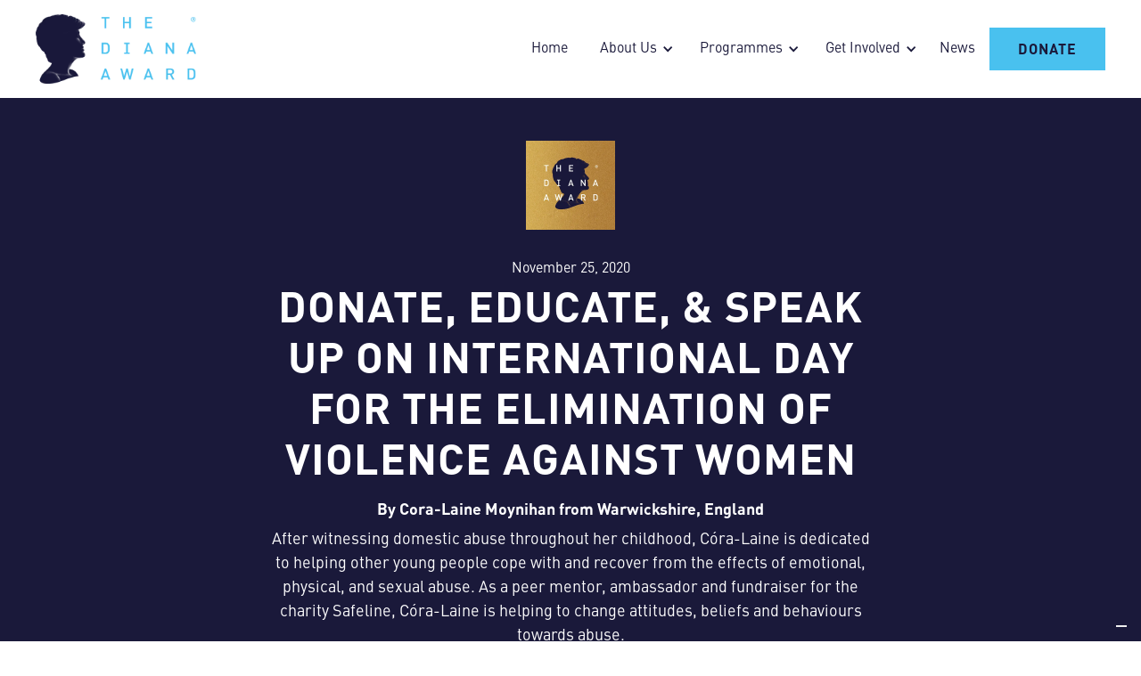

--- FILE ---
content_type: text/html
request_url: https://diana-award.org.uk/blog/donate-educate-and-speak-up-on-international-day-for-the-elimination-of-violence-against-women
body_size: 11454
content:
<!DOCTYPE html><!-- Last Published: Tue Jan 20 2026 15:48:33 GMT+0000 (Coordinated Universal Time) --><html data-wf-domain="diana-award.org.uk" data-wf-page="63776749962ed782ea2a4ca3" data-wf-site="6332fa86146bf38f803b66c2" lang="en" data-wf-collection="63776749962ed70a612a4b3c" data-wf-item-slug="donate-educate-and-speak-up-on-international-day-for-the-elimination-of-violence-against-women"><head><meta charset="utf-8"/><title>The Diana Award - DONATE, EDUCATE, &amp; SPEAK UP ON INTERNATIONAL DAY FOR THE ELIMINATION OF VIOLENCE AGAINST WOMEN</title><meta content="After witnessing domestic abuse throughout her childhood, Córa-Laine is dedicated to helping other young people cope with and recover from the effects of emotional, physical, and sexual abuse. As a peer mentor, ambassador and fundraiser for the charity Safeline, Córa-Laine is helping to change attitudes, beliefs and behaviours towards abuse." name="description"/><meta content="The Diana Award - DONATE, EDUCATE, &amp; SPEAK UP ON INTERNATIONAL DAY FOR THE ELIMINATION OF VIOLENCE AGAINST WOMEN" property="og:title"/><meta content="After witnessing domestic abuse throughout her childhood, Córa-Laine is dedicated to helping other young people cope with and recover from the effects of emotional, physical, and sexual abuse. As a peer mentor, ambassador and fundraiser for the charity Safeline, Córa-Laine is helping to change attitudes, beliefs and behaviours towards abuse." property="og:description"/><meta content="https://cdn.prod.website-files.com/633c1282abe6032a077125db/6361578803765056f050daa0_Cora-Safeline-banner-e1606237540365.webp" property="og:image"/><meta content="The Diana Award - DONATE, EDUCATE, &amp; SPEAK UP ON INTERNATIONAL DAY FOR THE ELIMINATION OF VIOLENCE AGAINST WOMEN" property="twitter:title"/><meta content="After witnessing domestic abuse throughout her childhood, Córa-Laine is dedicated to helping other young people cope with and recover from the effects of emotional, physical, and sexual abuse. As a peer mentor, ambassador and fundraiser for the charity Safeline, Córa-Laine is helping to change attitudes, beliefs and behaviours towards abuse." property="twitter:description"/><meta content="https://cdn.prod.website-files.com/633c1282abe6032a077125db/6361578803765056f050daa0_Cora-Safeline-banner-e1606237540365.webp" property="twitter:image"/><meta property="og:type" content="website"/><meta content="summary_large_image" name="twitter:card"/><meta content="width=device-width, initial-scale=1" name="viewport"/><link href="https://cdn.prod.website-files.com/6332fa86146bf38f803b66c2/css/diana-award.webflow.shared.acdb9b95d.min.css" rel="stylesheet" type="text/css" integrity="sha384-rNubldx/M8u4aeOFE2PVptjXP64gCxgM4PTaM5UrjZocEOYvlreJihp8pW8Eguzu" crossorigin="anonymous"/><script type="text/javascript">!function(o,c){var n=c.documentElement,t=" w-mod-";n.className+=t+"js",("ontouchstart"in o||o.DocumentTouch&&c instanceof DocumentTouch)&&(n.className+=t+"touch")}(window,document);</script><link href="https://cdn.prod.website-files.com/6332fa86146bf38f803b66c2/63765909fd2906a497711e0f_diana_award_favicon.png" rel="shortcut icon" type="image/x-icon"/><link href="https://cdn.prod.website-files.com/6332fa86146bf38f803b66c2/63765aa8ac972085b11e33ee_diana_award_webclip.png" rel="apple-touch-icon"/><link href="https://diana-award.org.uk/blog/donate-educate-and-speak-up-on-international-day-for-the-elimination-of-violence-against-women" rel="canonical"/><script async="" src="https://www.googletagmanager.com/gtag/js?id=G-312632048"></script><script type="text/javascript">window.dataLayer = window.dataLayer || [];function gtag(){dataLayer.push(arguments);}gtag('set', 'developer_id.dZGVlNj', true);gtag('js', new Date());gtag('config', 'G-312632048');</script><script type="text/javascript">
var _iub = _iub || [];
_iub.csConfiguration = {"consentOnContinuedBrowsing":false,"floatingPreferencesButtonDisplay":"bottom-right","lang":"en-GB","perPurposeConsent":true,"siteId":2850170,"whitelabel":false,"cookiePolicyId":97221817, "banner":{ "acceptButtonCaptionColor":"#FFFFFF","acceptButtonColor":"#1A1A38","acceptButtonDisplay":true,"backgroundColor":"#F3F3F5","brandBackgroundColor":"#FFFFFF","brandTextColor":"#000000","closeButtonDisplay":false,"customizeButtonCaptionColor":"#1A1A38","customizeButtonColor":"#FFFFFF","customizeButtonDisplay":true,"position":"bottom","rejectButtonCaptionColor":"#FFFFFF","rejectButtonColor":"#1A1A38","rejectButtonDisplay":true,"textColor":"#1A1A38" }};
</script>
<script type="text/javascript" src="//cdn.iubenda.com/cs/iubenda_cs.js" charset="UTF-8" async></script>

<style>
  .hero-content, .quote-content {
    max-width: calc(1232px / 2);
  }
  .card-excerpt-news {
  overflow: hidden;
  display: -webkit-box;
  -webkit-line-clamp: 3;
  -webkit-box-orient: vertical;
  }
</style>

<!-- Google Tag Manager -->
<script>(function(w,d,s,l,i){w[l]=w[l]||[];w[l].push({'gtm.start':
new Date().getTime(),event:'gtm.js'});var f=d.getElementsByTagName(s)[0],
j=d.createElement(s),dl=l!='dataLayer'?'&l='+l:'';j.async=true;j.src=
'https://www.googletagmanager.com/gtm.js?id='+i+dl;f.parentNode.insertBefore(j,f);
})(window,document,'script','dataLayer','GTM-KFJDVNT');</script>
<!-- End Google Tag Manager -->

<script type="text/javascript" defer src="https://donorbox.org/install-popup-button.js"></script>
<script>window.DonorBox = { widgetLinkClassName: 'custom-dbox-popup' }</script></head><body><div class="header"><div class="container-wide w-container"><div data-collapse="medium" data-animation="default" data-duration="400" data-easing="ease" data-easing2="ease" role="banner" class="navigation w-nav"><div class="navigation-container"><div class="navigation-inner"><div class="navigation-left"><a href="/" class="brand w-nav-brand"><img src="https://cdn.prod.website-files.com/6332fa86146bf38f803b66c2/6334424d05aebb6f70349302_Logo-Banner-Nav.png" sizes="179.3359375px" height="78" srcset="https://cdn.prod.website-files.com/6332fa86146bf38f803b66c2/6334424d05aebb6f70349302_Logo-Banner-Nav-p-500.webp 500w, https://cdn.prod.website-files.com/6332fa86146bf38f803b66c2/6334424d05aebb6f70349302_Logo-Banner-Nav-p-800.webp 800w, https://cdn.prod.website-files.com/6332fa86146bf38f803b66c2/6334424d05aebb6f70349302_Logo-Banner-Nav-p-1080.webp 1080w, https://cdn.prod.website-files.com/6332fa86146bf38f803b66c2/6334424d05aebb6f70349302_Logo-Banner-Nav.png 2474w" alt="" class="logo"/></a></div><div class="navigation-right"><nav role="navigation" class="nav-menu w-nav-menu"><a href="/" class="navigation-link w-nav-link">Home</a><div data-hover="true" data-delay="150" class="dropdown w-dropdown"><div class="dropdown-toggle w-dropdown-toggle"><div class="drop-arrow-plain w-icon-dropdown-toggle"></div><div>About Us</div></div><nav class="dropdown-list w-dropdown-list"><div class="dropdown-list-full-wrapper"><div class="navigation-drop-container"><div class="navigation-column"><a href="/about-us" class="navigation-link-block w-inline-block"><div class="nav-content-wrap"><div class="nav-title">About Us</div><div class="nav-link-details">Learn more about our story, our mission and the team of people that make it happen.</div></div></a></div><div class="navigation-column"><a href="/about-us/our-strategy" class="navigation-link-block w-inline-block"><div class="nav-content-wrap"><div class="nav-title">Our Strategy</div><div class="nav-link-details">Empowering young people to make positive change. <br/>Diana Award Strategy 2021 - 2026</div></div></a></div><div class="navigation-column"><a href="/about-us/our-impact" class="navigation-link-block w-inline-block"><div class="nav-content-wrap"><div class="nav-title">Our Impact</div><div class="nav-link-details">We exist to empower young people to make positive change in their lives.</div></div></a></div><div class="navigation-column"><a href="/about-us/our-theory-of-change" class="navigation-link-block w-inline-block"><div class="nav-content-wrap"><div class="nav-title">Our Theory of Change</div><div class="nav-link-details">Demonstrating how we are tackling the barriers that exist to make change happen.</div></div></a></div><div class="navigation-column"><a href="/about-us/people-and-culture" class="navigation-link-block w-inline-block"><div class="nav-content-wrap"><div class="nav-title">People and Culture</div><div class="nav-link-details">Learn more about the people working to make change a reality.</div></div></a></div><div class="navigation-column"><a href="/about-us/safeguarding" class="navigation-link-block w-inline-block"><div class="nav-content-wrap"><div class="nav-title">Safeguarding</div><div class="nav-link-details">Information to support you when confronting a safeguarding concern or wellbeing issue.</div></div></a></div><div class="navigation-column"><a href="/about-us/young-advisors" class="navigation-link-block w-inline-block"><div class="nav-content-wrap"><div class="nav-title">Youth Voice and Participation</div><div class="nav-link-details">Learn about how youth voice and participation is integral to our work</div></div></a></div></div><div class="navigation-bottom-bar"><a href="/about-us/people-and-culture/join-the-team" class="large-link w-inline-block"><div class="nav-link-cta">JOIN THE TEAM_</div></a></div></div></nav></div><div data-hover="true" data-delay="150" class="dropdown w-dropdown"><div class="dropdown-toggle w-dropdown-toggle"><div class="drop-arrow-plain w-icon-dropdown-toggle"></div><div>Programmes</div></div><nav class="dropdown-list w-dropdown-list"><div class="dropdown-list-full-wrapper"><div class="navigation-drop-container"><div class="navigation-column"><a href="/our-programmes-and-initiatives/award-and-development" class="navigation-link-block w-inline-block"><div class="nav-content-wrap"><div class="nav-title">Award</div><div class="nav-link-details">For outstanding young people selflessly creating and sustaining positive social change in memory of Diana, Princess of Wales. </div></div></a></div><div class="navigation-column"><a href="/our-programmes-and-initiatives/anti-bullying" class="navigation-link-block w-inline-block"><div class="nav-content-wrap"><div class="nav-title">Anti-Bullying</div><div class="nav-link-details">Our Anti-Bullying work encourages change in attitudes and behaviours for young people by young people.</div></div></a></div><div class="navigation-column"><a href="/our-programmes-and-initiatives/mentoring" class="navigation-link-block w-inline-block"><div class="nav-content-wrap"><div class="nav-title">Mentoring</div><div class="nav-link-details">Our Mentoring Programme supports young people to develop their careers skills, whilst making positive change in their community.</div></div></a></div><div class="navigation-column"><a href="/our-programmes-and-initiatives/changemakers" class="navigation-link-block w-inline-block"><div class="nav-content-wrap"><div class="nav-title">Young Changemakers</div><div class="nav-link-details">Our Young Changemakers Programme is set to change the inequalities in mental health experienced by young people from racialised communities.</div></div></a></div></div><div class="navigation-bottom-bar hide"><a href="/about-us/young-advisors" class="large-link w-inline-block"><div class="nav-link-cta">CROSS-DIRECTORATE INITIATIVES_</div></a></div></div></nav></div><div data-hover="true" data-delay="150" class="dropdown w-dropdown"><div class="dropdown-toggle w-dropdown-toggle"><div class="drop-arrow-plain w-icon-dropdown-toggle"></div><div>Get Involved</div></div><nav class="dropdown-list w-dropdown-list"><div class="dropdown-list-full-wrapper"><div class="navigation-drop-container"><div id="w-node-_2034e4d3-4de0-5f07-be6d-01f3a7cfacb5-a7cfac52" class="navigation-column"><a href="/get-involved/partner-with-the-diana-award" class="navigation-link-block w-inline-block"><div class="nav-content-wrap"><div class="nav-title">Partner with The Diana Award</div><div class="nav-link-details">Our dedicated partnerships team work directly with our partners to ensure that they get us much out of our work as we do from their support.</div></div></a></div><div id="w-node-_2034e4d3-4de0-5f07-be6d-01f3a7cfacbc-a7cfac52" class="navigation-column"><a href="/get-involved/fundraise" class="navigation-link-block w-inline-block"><div class="nav-content-wrap"><div class="nav-title">Fundraise</div><div class="nav-link-details">We’re so excited that you’re here to join us in continuing Diana’s Legacy and celebrating young people across the UK and beyond!</div></div></a></div><div class="navigation-column"><a href="/get-involved/campaigns" class="navigation-link-block w-inline-block"><div class="nav-content-wrap"><div class="nav-title">Campaigns</div><div class="nav-link-details">Our partners enable us to create campaigns that spark discussion, highlight social issues or advocate for change.</div></div></a></div><div class="navigation-column"><a href="/our-programmes-and-initiatives/anti-bullying/events/anti-bullying-ambassador-training-from-the-diana-award" class="navigation-link-block w-inline-block"><div class="nav-content-wrap"><div class="nav-title">Anti-Bullying Ambassador Training</div><div class="nav-link-details">Equip your students and staff with the tools needed to tackle bullying behaviour and create a safer, kinder school community.</div></div></a></div><div class="navigation-column"><a href="/our-programmes-and-initiatives/mentoring/i-want-mentoring-in-my-school" class="navigation-link-block w-inline-block"><div class="nav-content-wrap"><div class="nav-title">I want mentoring in my school</div><div class="nav-link-details">89% of secondary schools across the UK considered ‘mentoring programmes’ effective activities in the development of social and emotional skills.</div></div></a></div><div class="navigation-column"><a href="/about-us/people-and-culture/join-the-team" class="navigation-link-block w-inline-block"><div class="nav-content-wrap"><div class="nav-title">Volunteering jobs</div><div class="nav-link-details">As an organisation, our mission is to foster, develop and inspire positive change in the lives of young people. </div></div></a></div></div><div class="navigation-bottom-bar"><a href="/blog" class="large-link w-inline-block"><div class="nav-link-cta">VIEW THE DIANA AWARD BLOG_</div></a></div></div></nav></div><a href="/news" class="navigation-link w-nav-link">News</a></nav><a href="/make-a-donation" class="button primary w-button">Donate</a></div></div></div></div><div data-collapse="medium" data-animation="default" data-duration="400" data-easing="ease-out" data-easing2="ease-out" role="banner" class="navigation-mob w-nav"><div class="navigation-container-mob"><a href="/" class="brand w-nav-brand"><img src="https://cdn.prod.website-files.com/6332fa86146bf38f803b66c2/6334424d05aebb6f70349302_Logo-Banner-Nav.png" sizes="179.3359375px" height="78" srcset="https://cdn.prod.website-files.com/6332fa86146bf38f803b66c2/6334424d05aebb6f70349302_Logo-Banner-Nav-p-500.webp 500w, https://cdn.prod.website-files.com/6332fa86146bf38f803b66c2/6334424d05aebb6f70349302_Logo-Banner-Nav-p-800.webp 800w, https://cdn.prod.website-files.com/6332fa86146bf38f803b66c2/6334424d05aebb6f70349302_Logo-Banner-Nav-p-1080.webp 1080w, https://cdn.prod.website-files.com/6332fa86146bf38f803b66c2/6334424d05aebb6f70349302_Logo-Banner-Nav.png 2474w" alt="" class="logo"/></a><nav role="navigation" class="mobile-nav w-nav-menu"><a href="/" class="mobile-nav-link w-nav-link">Home</a><div data-delay="0" data-hover="false" class="mobile-dropdown w-dropdown"><div class="mobile-toggle w-dropdown-toggle"><div class="w-icon-dropdown-toggle"></div><div>About Us</div></div><nav class="dropdown-list-mob w-dropdown-list"><a href="/about-us" class="navigation-link-block-mob w-inline-block"><div class="nav-content-wrap"><div class="nav-title">About Us</div><div class="nav-link-details">Learn more about our story, our mission and the team of people that make it happen.</div></div></a><a href="/about-us/our-strategy" class="navigation-link-block-mob w-inline-block"><div class="nav-content-wrap"><div class="nav-title">Our Strategy</div><div class="nav-link-details">Empowering young people to make positive change. Diana Award Strategy 2021 - 2026</div></div></a><a href="/about-us/our-impact" class="navigation-link-block-mob w-inline-block"><div class="nav-content-wrap"><div class="nav-title">Our Impact</div><div class="nav-link-details">We exist to empower young people to make positive change in their lives.</div></div></a><a href="/about-us/our-theory-of-change" class="navigation-link-block-mob w-inline-block"><div class="nav-content-wrap"><div class="nav-title">Our Theory of Change</div><div class="nav-link-details">Demonstrating how we are tackling the barriers that exist to make change happen.</div></div></a><a href="/about-us/people-and-culture" class="navigation-link-block-mob w-inline-block"><div class="nav-content-wrap"><div class="nav-title">People and Culture</div><div class="nav-link-details">Learn more about the people working to make change a reality.</div></div></a><a href="/about-us/people-and-culture/join-the-team" class="navigation-link-block-mob w-inline-block"><div class="nav-content-wrap"><div class="nav-title">Join the Team</div><div class="nav-link-details">Our team works hard to ensure that the late Princess Diana’s belief ‘young people have the power to change the world’ is realised.</div></div></a><a href="/about-us/safeguarding" class="navigation-link-block-mob w-inline-block"><div class="nav-content-wrap"><div class="nav-title">Safeguarding</div><div class="nav-link-details">Information to support you when confronting a safeguarding concern or wellbeing issue.</div></div></a><a href="/about-us/young-advisors" class="navigation-link-block-mob w-inline-block"><div class="nav-content-wrap"><div class="nav-title">Youth Voice and Participation </div><div class="nav-link-details">Learn about how youth voice and participation is integral to our work</div></div></a><a href="/blog" class="navigation-link-block-mob w-inline-block"><div class="nav-content-wrap"><div class="nav-title">Blog</div><div class="nav-link-details">Learn more about the young changemakers making a difference at The Diana Award</div></div></a></nav></div><div data-delay="0" data-hover="false" class="mobile-dropdown w-dropdown"><div class="mobile-toggle w-dropdown-toggle"><div class="w-icon-dropdown-toggle"></div><div>Programmes</div></div><nav class="dropdown-list-mob w-dropdown-list"><a href="/our-programmes-and-initiatives/award-and-development" class="navigation-link-block-mob w-inline-block"><div class="nav-content-wrap"><div class="nav-title">Award</div><div class="nav-link-details">For outstanding young people selflessly creating and sustaining positive social change in memory of Diana, Princess of Wales. </div></div></a><a href="/our-programmes-and-initiatives/anti-bullying" class="navigation-link-block-mob w-inline-block"><div class="nav-content-wrap"><div class="nav-title">Anti-Bullying</div><div class="nav-link-details">Our Anti-Bullying work encourages change in attitudes and behaviours for young people by young people.</div></div></a><a href="/our-programmes-and-initiatives/mentoring" class="navigation-link-block-mob w-inline-block"><div class="nav-content-wrap"><div class="nav-title">Mentoring</div><div class="nav-link-details">Our Mentoring Programme supports young people to develop their careers skills, whilst making positive change in their community.</div></div></a><a href="/our-programmes-and-initiatives/changemakers" class="navigation-link-block-mob w-inline-block"><div class="nav-content-wrap"><div class="nav-title">Young Changemakers</div><div class="nav-link-details">Our Young Changemakers Programme is set to change the inequalities in mental health experienced by young people from racialised communities.</div></div></a><a href="/about-us/young-advisors" class="navigation-link-block-mob w-inline-block"><div class="nav-content-wrap"><div class="nav-title">Cross-Directorate Initiatives</div><div class="nav-link-details">Future Forward Partnership with Young People: Diana Award Young Advisors</div></div></a></nav></div><div data-delay="0" data-hover="false" class="mobile-dropdown w-dropdown"><div class="mobile-toggle w-dropdown-toggle"><div class="w-icon-dropdown-toggle"></div><div>Get Involved</div></div><nav class="dropdown-list-mob w-dropdown-list"><a href="/get-involved/partner-with-the-diana-award" class="navigation-link-block-mob w-inline-block"><div class="nav-content-wrap"><div class="nav-title">Partner with the Diana Award</div><div class="nav-link-details">Our dedicated partnerships team work directly with our partners to ensure that they get us much out of our work as we do from their support.</div></div></a><a href="/get-involved/fundraise" class="navigation-link-block-mob w-inline-block"><div class="nav-content-wrap"><div class="nav-title">Fundraise</div><div class="nav-link-details">We’re so excited that you’re here to join us in continuing Diana’s Legacy and celebrating young people across the UK and beyond!</div></div></a><a href="/get-involved/campaigns" class="navigation-link-block-mob w-inline-block"><div class="nav-content-wrap"><div class="nav-title">Campaigns</div><div class="nav-link-details">Our partners enable us to create campaigns that spark discussion, highlight social issues or advocate for change, and result in media, press and social media activity.</div></div></a><a href="/our-programmes-and-initiatives/anti-bullying/events/anti-bullying-ambassador-training-from-the-diana-award" class="navigation-link-block-mob w-inline-block"><div class="nav-content-wrap"><div class="nav-title">Anti-Bullying Ambassador Training</div><div class="nav-link-details">Equip your students and staff with the tools needed to tackle bullying behaviour and create a safer, kinder school community.</div></div></a><a href="/our-programmes-and-initiatives/mentoring/i-want-mentoring-in-my-school" class="navigation-link-block-mob w-inline-block"><div class="nav-content-wrap"><div class="nav-title">I want mentoring In my school</div><div class="nav-link-details">89% of secondary schools across the UK considered ‘mentoring programmes’ effective activities in the development of social and emotional skills.</div></div></a><a href="/get-involved/volunteering-jobs" class="navigation-link-block-mob w-inline-block"><div class="nav-content-wrap"><div class="nav-title">Volunteering jobs</div><div class="nav-link-details">As an organisation, our mission is to foster, develop and inspire positive change in the lives of young people. Our team works hard to ensure that Princess Diana’s belief ‘young people have the power to change the world’ is realised.</div></div></a></nav></div><a href="/news" class="mobile-nav-link w-nav-link">News</a><a href="/make-a-donation" class="navigation-button w-button">Donate</a></nav><div class="menu-mob w-nav-button"><div class="w-icon-nav-menu"></div></div></div></div></div></div><div class="hero-page-centre-navy"><div class="container-narrow w-container"><img src="https://cdn.prod.website-files.com/633c1282abe6032a077125db/633d998ea04ba7367685a340_the-award-news-category-image.webp" loading="lazy" alt="DONATE, EDUCATE, &amp; SPEAK UP ON INTERNATIONAL DAY FOR THE ELIMINATION OF VIOLENCE AGAINST WOMEN" class="hero-news-programme-thumbnail"/><div class="hero-news-date">November 25, 2020</div><h1 class="white-text">DONATE, EDUCATE, &amp; SPEAK UP ON INTERNATIONAL DAY FOR THE ELIMINATION OF VIOLENCE AGAINST WOMEN</h1><div class="hero-news-author paragraph-align-centre">By Cora-Laine Moynihan from Warwickshire, England</div><p class="hero-news-excerpt paragraph-align-centre">After witnessing domestic abuse throughout her childhood, Córa-Laine is dedicated to helping other young people cope with and recover from the effects of emotional, physical, and sexual abuse. As a peer mentor, ambassador and fundraiser for the charity Safeline, Córa-Laine is helping to change attitudes, beliefs and behaviours towards abuse.</p></div></div><div class="section---rich-text white-background"><div class="container-narrow w-container"><div class="w-richtext"><p><em>Warning: References to and discussion of abuse throughout. </em></p><p>I spent my childhood living in a constant state of anxiety and fear; watching my family suffer abuse and watching my mother doing everything she could to keep my siblings and I safe – even if that meant putting herself in harm’s way. I remember many occasions where I witnessed violence, either towards my family, or myself as a result of bullying.  </p><p>When I was just 12 years old, I experienced sexual harassment from boys at my school. I dreaded Spanish lessons because I would be sat between boys who attempted (and sometimes succeed) in groping me. For months I felt too ashamed and scared to approach my teacher about it. I thought it was something I would have to stop and deal with on my own.  </p><p>Eventually I decided to speak out to my teacher; it was the most uncomfortable I have ever been, and I could tell that he felt the same. He moved me to another seat for the following lesson, but the lesson after that I was put back between the boys and the harassment continued.  </p><figure style="max-width:759pxpx" class="w-richtext-align-fullwidth w-richtext-figure-type-image"><div><img src="https://cdn.prod.website-files.com/633c1282abe6032a077125db/6361574569006163c8efd76e_Cora-Safeline-banner-e1606237540365.webp" alt="" loading="lazy"/></div><figcaption><em>Córa-Laine stood in front of a Safeline banner for the social media interviews she conducts.</em></figcaption></figure><p>In my experience, the subject of abuse is often brushed over. It is something that many find uncomfortable to discuss and is often considered taboo to talk about. Perhaps it’s because people don’t always recognise abuse or realise it’s being inflicted on someone. But abuse comes in many forms and has a lasting impact on its victims. Keeping abuse as an unmentionable subject enables the silencing of victims and holds the world back from being a safe place for all.  </p><p>I was a quiet and reserved girl; I didn’t like speaking to others. After years of domestic abuse and being told my issues weren’t worth addressing, I believed my voice was worthless. Then, at the age of 14, I received art therapy at <a href="https://www.safeline.org.uk/"><strong>Safeline</strong></a>, a specialised charity supporting survivors of abuse and young people suffering from poor mental health. The art therapy was the first step in rebuilding my confidence. Each week I would go to Safeline, create some artwork and talk about my personal problems. Eventually, I joined the young people’s projects, where I did everything from drama, to music, and even sport. I emerged from the shell I had been hiding in.  </p><p>‍</p><figure style="max-width:840pxpx" class="w-richtext-align-fullwidth w-richtext-figure-type-image"><div><img src="https://cdn.prod.website-files.com/633c1282abe6032a077125db/63615745ef251642f11b2d5e_Cora-winning-Startford-Upon-Avon-Young-Ambassador-comp.webp" alt="" loading="lazy"/></div><figcaption><em>Winning the Stratford-Upon-Avon Young Ambassadors Competition 2018 where Córa-Laine shared her experience of being supported by Safeline.</em></figcaption></figure><p>Today is <a href="https://www.un.org/en/observances/ending-violence-against-women-day"><strong>International Day for the Elimination of Violence against Women</strong></a> which aims to create awareness of the fact that violence against women is one of the most widespread, persistent and devastating human rights violations in our world today. It remains largely unreported due to the silence, stigma and shame surrounding it. </p><p>Since the outbreak of COVID-19, emerging <a href="https://www.unwomen.org/en/what-we-do/ending-violence-against-women/facts-and-figures"><strong>data and reports</strong></a> have shown that all types of violence against women and girls, particularly domestic violence, has intensified. As COVID-19 cases continue to strain health services, essential services, such as domestic violence shelters and helplines, have reached capacity. More needs to be done to prioritise addressing violence against women during the COVID-19 pandemic and beyond.  </p><p>This is what you can do. Like me, you can donate, educate, and speak up.  </p><p>By allowing the subject of violence against women to be spoken about in our schools, workplaces, and homes we can create a safe place for survivors to share their experience and report their abuse.  </p><p>For six years now, I have fundraised for support services; supported educational projects teaching children about abuse and other dangers; and I have encouraged conversations about sex education. </p><p>If you are or someone you know is experiencing abuse, here are some of the places you can find support: </p><ul role="list"><li>Speak to your teachers, management, or unions. </li><li>Speak to your GP. </li><li>Report abuse to the Police.</li><li>Check out online <a href="https://www.safeline.org.uk/resources/">self-help resources</a> online.</li><li>Contact a specialised support service, for example: </li></ul><p><a href="https://www.safeline.org.uk/"><strong>Safeline</strong></a><strong> </strong></p><p><a href="https://www.womensaid.org.uk/"><strong>Women’s Aid</strong></a><strong> </strong></p><p><a href="https://www.survivorsuk.org/"><strong>Survivors UK</strong></a></p><p><a href="https://www.nspcc.org.uk/"><strong>NSPCC</strong></a></p><p><a href="https://www.nationaldahelpline.org.uk/"><strong>Refuge</strong></a></p><p>Through supporting survivors and encouraging them to seek support, we can help them on their long journey of healing. </p><p><a href="https://diana-award.org.uk/news/diana-award-crisis-messenger/"><strong>The Diana Award Crisis Messenger</strong></a> also provides free, 24/7 crisis support across the UK. If you are a young person in crisis, you can text <strong>DA</strong> to <strong>85258</strong>. </p><p>Trained volunteers will listen to how you’re feeling and help you think the next step towards feeling better. </p><figure class="w-richtext-align-center w-richtext-figure-type-image"><div><img src="https://cdn.prod.website-files.com/633c1282abe6032a077125db/63615745719631060d003177_Legacy2019-248-scaled.webp" alt="" loading="lazy"/></div><figcaption><em>Córa-Laine received her Legacy Award in 2019.</em></figcaption></figure><p>‍</p></div></div></div><div class="_3-column-card-grey"><div class="section-header-left"><div class="container-wide w-container"><div class="container-wide-left"><h2>RELATED Blog Posts</h2></div></div></div><div class="container-wide w-container"><div class="w-dyn-list"><div role="list" class="collection-list-related-blog-posts w-dyn-items"><div role="listitem" class="collection-item-related-blog-posts w-dyn-item"><div id="w-node-_052f8345-75b0-2693-bd5f-8fa46a82c704-ea2a4ca3" class="card"><a href="/blog/international-volunteers-day-2025" class="w-inline-block"><img loading="lazy" id="w-node-_6425b3b3-05eb-522f-7459-377c4e2723db-ea2a4ca3" alt="INTERNATIONAL VOLUNTEERS DAY 2025" src="https://cdn.prod.website-files.com/633c1282abe6032a077125db/693016247fc4114d9497138c_IVD%20Blog%20Thumbnail.jpg" sizes="(max-width: 767px) 100vw, (max-width: 991px) 727.4140625px, 939.9375px" srcset="https://cdn.prod.website-files.com/633c1282abe6032a077125db/693016247fc4114d9497138c_IVD%20Blog%20Thumbnail-p-500.jpg 500w, https://cdn.prod.website-files.com/633c1282abe6032a077125db/693016247fc4114d9497138c_IVD%20Blog%20Thumbnail-p-800.jpg 800w, https://cdn.prod.website-files.com/633c1282abe6032a077125db/693016247fc4114d9497138c_IVD%20Blog%20Thumbnail-p-1080.jpg 1080w, https://cdn.prod.website-files.com/633c1282abe6032a077125db/693016247fc4114d9497138c_IVD%20Blog%20Thumbnail-p-1600.jpg 1600w, https://cdn.prod.website-files.com/633c1282abe6032a077125db/693016247fc4114d9497138c_IVD%20Blog%20Thumbnail-p-2000.jpg 2000w, https://cdn.prod.website-files.com/633c1282abe6032a077125db/693016247fc4114d9497138c_IVD%20Blog%20Thumbnail-p-2600.jpg 2600w, https://cdn.prod.website-files.com/633c1282abe6032a077125db/693016247fc4114d9497138c_IVD%20Blog%20Thumbnail-p-3200.jpg 3200w, https://cdn.prod.website-files.com/633c1282abe6032a077125db/693016247fc4114d9497138c_IVD%20Blog%20Thumbnail.jpg 4480w" class="card-image"/></a><div id="w-node-_6425b3b3-05eb-522f-7459-377c4e2723dc-ea2a4ca3" class="card-content white-background"><div class="tag-wrap"><div class="w-dyn-list"><div role="list" class="w-dyn-items"><div role="listitem" class="w-dyn-item"><div class="tag">Blog</div></div><div role="listitem" class="w-dyn-item"><div class="tag">General</div></div><div role="listitem" class="w-dyn-item"><div class="tag">Mentoring</div></div></div></div></div><a href="#" class="link-block-header w-inline-block"><h3 id="w-node-_6425b3b3-05eb-522f-7459-377c4e2723e0-ea2a4ca3" class="card-header">INTERNATIONAL VOLUNTEERS DAY 2025</h3></a><p class="card-excerpt-news">This International Volunteers Day, we are celebrating our incredible Mentors who are working with us to empower young people in their communities. We asked Sanjeev to share his experience as a Volunteer Mentor since joining our Autumn 2025 cohort. </p><div class="card-button-wrap"><a href="/blog/international-volunteers-day-2025" class="button secondary w-button">Learn More</a></div></div></div></div><div role="listitem" class="collection-item-related-blog-posts w-dyn-item"><div id="w-node-_052f8345-75b0-2693-bd5f-8fa46a82c704-ea2a4ca3" class="card"><a href="/blog/give-your-way-to-change-young-lives" class="w-inline-block"><img loading="lazy" id="w-node-_6425b3b3-05eb-522f-7459-377c4e2723db-ea2a4ca3" alt="GIVE YOUR WAY TO CHANGE YOUNG LIVES" src="https://cdn.prod.website-files.com/633c1282abe6032a077125db/69286d409df30a9cb89d5a3e_20220627%20DA_Roundhay_056.jpg" sizes="(max-width: 767px) 100vw, (max-width: 991px) 727.4140625px, 939.9375px" srcset="https://cdn.prod.website-files.com/633c1282abe6032a077125db/69286d409df30a9cb89d5a3e_20220627%20DA_Roundhay_056-p-500.jpg 500w, https://cdn.prod.website-files.com/633c1282abe6032a077125db/69286d409df30a9cb89d5a3e_20220627%20DA_Roundhay_056-p-800.jpg 800w, https://cdn.prod.website-files.com/633c1282abe6032a077125db/69286d409df30a9cb89d5a3e_20220627%20DA_Roundhay_056-p-1080.jpg 1080w, https://cdn.prod.website-files.com/633c1282abe6032a077125db/69286d409df30a9cb89d5a3e_20220627%20DA_Roundhay_056-p-1600.jpg 1600w, https://cdn.prod.website-files.com/633c1282abe6032a077125db/69286d409df30a9cb89d5a3e_20220627%20DA_Roundhay_056-p-2000.jpg 2000w, https://cdn.prod.website-files.com/633c1282abe6032a077125db/69286d409df30a9cb89d5a3e_20220627%20DA_Roundhay_056.jpg 2176w" class="card-image"/></a><div id="w-node-_6425b3b3-05eb-522f-7459-377c4e2723dc-ea2a4ca3" class="card-content white-background"><div class="tag-wrap"><div class="w-dyn-list"><div role="list" class="w-dyn-items"><div role="listitem" class="w-dyn-item"><div class="tag">General</div></div><div role="listitem" class="w-dyn-item"><div class="tag">Blog</div></div></div></div></div><a href="#" class="link-block-header w-inline-block"><h3 id="w-node-_6425b3b3-05eb-522f-7459-377c4e2723e0-ea2a4ca3" class="card-header">GIVE YOUR WAY TO CHANGE YOUNG LIVES</h3></a><p class="card-excerpt-news">“Every gift, every action, every share – mobilise a young changemaker, your way” </p><div class="card-button-wrap"><a href="/blog/give-your-way-to-change-young-lives" class="button secondary w-button">Learn More</a></div></div></div></div><div role="listitem" class="collection-item-related-blog-posts w-dyn-item"><div id="w-node-_052f8345-75b0-2693-bd5f-8fa46a82c704-ea2a4ca3" class="card"><a href="/blog/when-bullying-hurts-how-school-staff-can-make-a-lasting-difference" class="w-inline-block"><img loading="lazy" id="w-node-_6425b3b3-05eb-522f-7459-377c4e2723db-ea2a4ca3" alt="WHEN BULLYING HURTS: HOW SCHOOL STAFF CAN MAKE A LASTING DIFFERENCE " src="https://cdn.prod.website-files.com/633c1282abe6032a077125db/6911cd780f9aa0d6c03a90d8_koothcyp-reversal-logo.webp" sizes="(max-width: 767px) 100vw, (max-width: 991px) 727.4140625px, 939.9375px" srcset="https://cdn.prod.website-files.com/633c1282abe6032a077125db/6911cd780f9aa0d6c03a90d8_koothcyp-reversal-logo-p-500.webp 500w, https://cdn.prod.website-files.com/633c1282abe6032a077125db/6911cd780f9aa0d6c03a90d8_koothcyp-reversal-logo.webp 546w" class="card-image"/></a><div id="w-node-_6425b3b3-05eb-522f-7459-377c4e2723dc-ea2a4ca3" class="card-content white-background"><div class="tag-wrap"><div class="w-dyn-list"><div role="list" class="w-dyn-items"><div role="listitem" class="w-dyn-item"><div class="tag">Blog</div></div><div role="listitem" class="w-dyn-item"><div class="tag">Anti-Bullying</div></div></div></div></div><a href="#" class="link-block-header w-inline-block"><h3 id="w-node-_6425b3b3-05eb-522f-7459-377c4e2723e0-ea2a4ca3" class="card-header">WHEN BULLYING HURTS: HOW SCHOOL STAFF CAN MAKE A LASTING DIFFERENCE </h3></a><p class="card-excerpt-news">Bullying is never just a passing experience. For some young people, it leaves lasting emotional scars. </p><div class="card-button-wrap"><a href="/blog/when-bullying-hurts-how-school-staff-can-make-a-lasting-difference" class="button secondary w-button">Learn More</a></div></div></div></div></div></div></div></div><section class="footer"><div class="container-wide"><div class="footer-wrapper"><div class="footer-block"><div class="footer-logo-block"><a href="/" class="footer-brand w-inline-block"><img src="https://cdn.prod.website-files.com/6332fa86146bf38f803b66c2/633463236fda282ca6949720_Logo-Footer.webp" loading="lazy" alt="" height="80" class="footer-logo"/></a></div><p class="footer-text">Our mission is to develop and inspire positive change in the future of young people.</p><div class="footer-title">Search</div><form action="/search" id="w-node-a78f269c-e1f3-f716-b754-e322eb0a8568-05185f4a" class="footer-search w-form"><input class="search-input w-input" maxlength="256" name="query" placeholder="Search…" type="search" id="search" required=""/><input type="submit" class="button-small primary w-button" value="Search"/></form></div><div class="footer-block"><div class="footer-title">The Diana Award</div><div class="footer-block-2-column-links"><a href="/about-us" class="footer-link">About Us</a><a href="/about-us/people-and-culture/join-the-team" class="footer-link">Jobs</a><a href="/about-us/our-strategy" class="footer-link">Our Strategy</a><a href="https://store.diana-award.org.uk/" class="footer-link">Store</a><a href="/about-us/our-impact" class="footer-link">Our Impact</a><a href="/blog" class="footer-link">Blog</a><a href="/about-us/people-and-culture" class="footer-link">People and Culture</a><a href="/contact-us" class="footer-link">Contact Us</a></div></div><div class="footer-block"><div class="footer-title">Our Programmes</div><div id="w-node-cd76bed6-8990-d8f2-b053-650b1eb41074-05185f4a" class="footer-block-links"><a href="/our-programmes-and-initiatives/award-and-development" class="footer-link">Award and Development</a><a href="/our-programmes-and-initiatives/anti-bullying" class="footer-link">Anti-Bullying</a><a href="/our-programmes-and-initiatives/mentoring" class="footer-link">Mentoring</a><a href="/our-programmes-and-initiatives/changemakers" class="footer-link">Young Changemakers</a></div></div><div id="w-node-_8b128dc5-de00-f20f-7142-da9305185f72-05185f4a" class="footer-block"><div class="footer-title">Policies and Guidelines</div><div class="footer-block-links"><div id="w-node-f1b684f2-c5c5-6116-3df0-9d1d8cbf087f-05185f4a" class="w-embed w-iframe w-script"><a href="https://www.iubenda.com/privacy-policy/97221817/cookie-policy" class="footer-link iubenda-nostyle no-brand iubenda-noiframe iubenda-embed iubenda-noiframe " title="Cookie Policy ">Cookie Policy</a><script type="text/javascript">(function (w,d) {var loader = function () {var s = d.createElement("script"), tag = d.getElementsByTagName("script")[0]; s.src="https://cdn.iubenda.com/iubenda.js"; tag.parentNode.insertBefore(s,tag);}; if(w.addEventListener){w.addEventListener("load", loader, false);}else if(w.attachEvent){w.attachEvent("onload", loader);}else{w.onload = loader;}})(window, document);</script></div><div id="w-node-_85c7fae7-14f5-b079-d1a6-db2945697060-05185f4a" class="w-embed w-iframe w-script"><a href="https://www.iubenda.com/privacy-policy/97221817" class="footer-link iubenda-nostyle no-brand iubenda-noiframe iubenda-embed iubenda-noiframe " title="Privacy Policy ">Privacy Policy</a><script type="text/javascript">(function (w,d) {var loader = function () {var s = d.createElement("script"), tag = d.getElementsByTagName("script")[0]; s.src="https://cdn.iubenda.com/iubenda.js"; tag.parentNode.insertBefore(s,tag);}; if(w.addEventListener){w.addEventListener("load", loader, false);}else if(w.attachEvent){w.attachEvent("onload", loader);}else{w.onload = loader;}})(window, document);</script></div><a href="/policies-and-guidelines/community-guidelines" class="footer-link">Community Guidelines</a><a href="https://diana-award.org.uk/safeguardingpolicy" class="footer-link">Safeguarding Policy</a><a href="/policies-and-guidelines/external-support-services" class="footer-link">External Support Services</a></div><img src="https://cdn.prod.website-files.com/6332fa86146bf38f803b66c2/633468876755cf4aea8d64d5_fundraising-regulator-logo.webp" loading="lazy" id="w-node-_8b128dc5-de00-f20f-7142-da9305185f7d-05185f4a" height="40" alt="" class="image"/></div></div><div class="footer-bottom"><div class="footer-copyright">© 2025 The Diana Award. The Diana Award is a registered charity (1117288 / SC041916) and a company limited by guarantee, registered in England and Wales number 5739137.</div><div class="footer-social-block"><a href="https://www.facebook.com/thedianaaward" target="_blank" class="footer-social-link w-inline-block"><img src="https://cdn.prod.website-files.com/6332fa86146bf38f803b66c2/633466e5b624b33dee119187_facebook.svg" loading="lazy" alt="" height="40" class="footer-social-media-icon"/></a><a href="https://twitter.com/dianaaward" target="_blank" class="footer-social-link w-inline-block"><img src="https://cdn.prod.website-files.com/6332fa86146bf38f803b66c2/6582e6482c3cce35a840d29e_x.svg" loading="lazy" alt="" height="40" class="footer-social-media-icon"/></a><a href="https://www.instagram.com/dianaaward/" target="_blank" class="footer-social-link w-inline-block"><img src="https://cdn.prod.website-files.com/6332fa86146bf38f803b66c2/633466e5899f5f8f582e1124_instagram.svg" loading="lazy" alt="" height="40" class="footer-social-media-icon"/></a><a href="https://www.youtube.com/user/dianaaward" target="_blank" class="footer-social-link w-inline-block"><img src="https://cdn.prod.website-files.com/6332fa86146bf38f803b66c2/633466e5a2581818f178c176_youtube.svg" loading="lazy" alt="" height="40" class="footer-social-media-icon"/></a></div></div></div></section><script src="https://d3e54v103j8qbb.cloudfront.net/js/jquery-3.5.1.min.dc5e7f18c8.js?site=6332fa86146bf38f803b66c2" type="text/javascript" integrity="sha256-9/aliU8dGd2tb6OSsuzixeV4y/faTqgFtohetphbbj0=" crossorigin="anonymous"></script><script src="https://cdn.prod.website-files.com/6332fa86146bf38f803b66c2/js/webflow.schunk.36b8fb49256177c8.js" type="text/javascript" integrity="sha384-4abIlA5/v7XaW1HMXKBgnUuhnjBYJ/Z9C1OSg4OhmVw9O3QeHJ/qJqFBERCDPv7G" crossorigin="anonymous"></script><script src="https://cdn.prod.website-files.com/6332fa86146bf38f803b66c2/js/webflow.schunk.216f799f7ea9f01d.js" type="text/javascript" integrity="sha384-HOW9iMsOCQOzzEC7Qp0Uuav7YO6vdxazmQ1RqFC+OcUsrfw1TjSYWHPFpbLZYsXM" crossorigin="anonymous"></script><script src="https://cdn.prod.website-files.com/6332fa86146bf38f803b66c2/js/webflow.beb01b0a.c3a096cf6612fb73.js" type="text/javascript" integrity="sha384-uIpDBYd33PXZhNt4gyqixCx2EPmv0BXomRgVDFdxet+WqhIcJ/zzhSWE++lOXwfZ" crossorigin="anonymous"></script><!-- Google Tag Manager (noscript) -->
<noscript><iframe src="https://www.googletagmanager.com/ns.html?id=GTM-KFJDVNT"
height="0" width="0" style="display:none;visibility:hidden"></iframe></noscript>
<!-- End Google Tag Manager (noscript) -->

<!-- Start seamless-pagination custom code -->

<script src="https://cdnjs.cloudflare.com/ajax/libs/jquery.pjax/2.0.1/jquery.pjax.min.js"></script>
<script>
  var containerSelector = '#seamless-replace';
  $(document).pjax(
    '.w-pagination-wrapper a',
    containerSelector,
    {
      container: containerSelector, 
      fragment: containerSelector,
      scrollTo: false,
      timeout: 2500,
    }
  );
  // These 3 lines should reinitialize interactions
  $(document).on('pjax:end', function() {
    Webflow.require('ix2').init();
  });
</script>

<!-- End seamless-pagination custom code --></body></html>

--- FILE ---
content_type: text/css
request_url: https://cdn.prod.website-files.com/6332fa86146bf38f803b66c2/css/diana-award.webflow.shared.acdb9b95d.min.css
body_size: 37653
content:
html{-webkit-text-size-adjust:100%;-ms-text-size-adjust:100%;font-family:sans-serif}body{margin:0}article,aside,details,figcaption,figure,footer,header,hgroup,main,menu,nav,section,summary{display:block}audio,canvas,progress,video{vertical-align:baseline;display:inline-block}audio:not([controls]){height:0;display:none}[hidden],template{display:none}a{background-color:#0000}a:active,a:hover{outline:0}abbr[title]{border-bottom:1px dotted}b,strong{font-weight:700}dfn{font-style:italic}h1{margin:.67em 0;font-size:2em}mark{color:#000;background:#ff0}small{font-size:80%}sub,sup{vertical-align:baseline;font-size:75%;line-height:0;position:relative}sup{top:-.5em}sub{bottom:-.25em}img{border:0}svg:not(:root){overflow:hidden}hr{box-sizing:content-box;height:0}pre{overflow:auto}code,kbd,pre,samp{font-family:monospace;font-size:1em}button,input,optgroup,select,textarea{color:inherit;font:inherit;margin:0}button{overflow:visible}button,select{text-transform:none}button,html input[type=button],input[type=reset]{-webkit-appearance:button;cursor:pointer}button[disabled],html input[disabled]{cursor:default}button::-moz-focus-inner,input::-moz-focus-inner{border:0;padding:0}input{line-height:normal}input[type=checkbox],input[type=radio]{box-sizing:border-box;padding:0}input[type=number]::-webkit-inner-spin-button,input[type=number]::-webkit-outer-spin-button{height:auto}input[type=search]{-webkit-appearance:none}input[type=search]::-webkit-search-cancel-button,input[type=search]::-webkit-search-decoration{-webkit-appearance:none}legend{border:0;padding:0}textarea{overflow:auto}optgroup{font-weight:700}table{border-collapse:collapse;border-spacing:0}td,th{padding:0}@font-face{font-family:webflow-icons;src:url([data-uri])format("truetype");font-weight:400;font-style:normal}[class^=w-icon-],[class*=\ w-icon-]{speak:none;font-variant:normal;text-transform:none;-webkit-font-smoothing:antialiased;-moz-osx-font-smoothing:grayscale;font-style:normal;font-weight:400;line-height:1;font-family:webflow-icons!important}.w-icon-slider-right:before{content:""}.w-icon-slider-left:before{content:""}.w-icon-nav-menu:before{content:""}.w-icon-arrow-down:before,.w-icon-dropdown-toggle:before{content:""}.w-icon-file-upload-remove:before{content:""}.w-icon-file-upload-icon:before{content:""}*{box-sizing:border-box}html{height:100%}body{color:#333;background-color:#fff;min-height:100%;margin:0;font-family:Arial,sans-serif;font-size:14px;line-height:20px}img{vertical-align:middle;max-width:100%;display:inline-block}html.w-mod-touch *{background-attachment:scroll!important}.w-block{display:block}.w-inline-block{max-width:100%;display:inline-block}.w-clearfix:before,.w-clearfix:after{content:" ";grid-area:1/1/2/2;display:table}.w-clearfix:after{clear:both}.w-hidden{display:none}.w-button{color:#fff;line-height:inherit;cursor:pointer;background-color:#3898ec;border:0;border-radius:0;padding:9px 15px;text-decoration:none;display:inline-block}input.w-button{-webkit-appearance:button}html[data-w-dynpage] [data-w-cloak]{color:#0000!important}.w-code-block{margin:unset}pre.w-code-block code{all:inherit}.w-optimization{display:contents}.w-webflow-badge,.w-webflow-badge>img{box-sizing:unset;width:unset;height:unset;max-height:unset;max-width:unset;min-height:unset;min-width:unset;margin:unset;padding:unset;float:unset;clear:unset;border:unset;border-radius:unset;background:unset;background-image:unset;background-position:unset;background-size:unset;background-repeat:unset;background-origin:unset;background-clip:unset;background-attachment:unset;background-color:unset;box-shadow:unset;transform:unset;direction:unset;font-family:unset;font-weight:unset;color:unset;font-size:unset;line-height:unset;font-style:unset;font-variant:unset;text-align:unset;letter-spacing:unset;-webkit-text-decoration:unset;text-decoration:unset;text-indent:unset;text-transform:unset;list-style-type:unset;text-shadow:unset;vertical-align:unset;cursor:unset;white-space:unset;word-break:unset;word-spacing:unset;word-wrap:unset;transition:unset}.w-webflow-badge{white-space:nowrap;cursor:pointer;box-shadow:0 0 0 1px #0000001a,0 1px 3px #0000001a;visibility:visible!important;opacity:1!important;z-index:2147483647!important;color:#aaadb0!important;overflow:unset!important;background-color:#fff!important;border-radius:3px!important;width:auto!important;height:auto!important;margin:0!important;padding:6px!important;font-size:12px!important;line-height:14px!important;text-decoration:none!important;display:inline-block!important;position:fixed!important;inset:auto 12px 12px auto!important;transform:none!important}.w-webflow-badge>img{position:unset;visibility:unset!important;opacity:1!important;vertical-align:middle!important;display:inline-block!important}h1,h2,h3,h4,h5,h6{margin-bottom:10px;font-weight:700}h1{margin-top:20px;font-size:38px;line-height:44px}h2{margin-top:20px;font-size:32px;line-height:36px}h3{margin-top:20px;font-size:24px;line-height:30px}h4{margin-top:10px;font-size:18px;line-height:24px}h5{margin-top:10px;font-size:14px;line-height:20px}h6{margin-top:10px;font-size:12px;line-height:18px}p{margin-top:0;margin-bottom:10px}blockquote{border-left:5px solid #e2e2e2;margin:0 0 10px;padding:10px 20px;font-size:18px;line-height:22px}figure{margin:0 0 10px}figcaption{text-align:center;margin-top:5px}ul,ol{margin-top:0;margin-bottom:10px;padding-left:40px}.w-list-unstyled{padding-left:0;list-style:none}.w-embed:before,.w-embed:after{content:" ";grid-area:1/1/2/2;display:table}.w-embed:after{clear:both}.w-video{width:100%;padding:0;position:relative}.w-video iframe,.w-video object,.w-video embed{border:none;width:100%;height:100%;position:absolute;top:0;left:0}fieldset{border:0;margin:0;padding:0}button,[type=button],[type=reset]{cursor:pointer;-webkit-appearance:button;border:0}.w-form{margin:0 0 15px}.w-form-done{text-align:center;background-color:#ddd;padding:20px;display:none}.w-form-fail{background-color:#ffdede;margin-top:10px;padding:10px;display:none}label{margin-bottom:5px;font-weight:700;display:block}.w-input,.w-select{color:#333;vertical-align:middle;background-color:#fff;border:1px solid #ccc;width:100%;height:38px;margin-bottom:10px;padding:8px 12px;font-size:14px;line-height:1.42857;display:block}.w-input::placeholder,.w-select::placeholder{color:#999}.w-input:focus,.w-select:focus{border-color:#3898ec;outline:0}.w-input[disabled],.w-select[disabled],.w-input[readonly],.w-select[readonly],fieldset[disabled] .w-input,fieldset[disabled] .w-select{cursor:not-allowed}.w-input[disabled]:not(.w-input-disabled),.w-select[disabled]:not(.w-input-disabled),.w-input[readonly],.w-select[readonly],fieldset[disabled]:not(.w-input-disabled) .w-input,fieldset[disabled]:not(.w-input-disabled) .w-select{background-color:#eee}textarea.w-input,textarea.w-select{height:auto}.w-select{background-color:#f3f3f3}.w-select[multiple]{height:auto}.w-form-label{cursor:pointer;margin-bottom:0;font-weight:400;display:inline-block}.w-radio{margin-bottom:5px;padding-left:20px;display:block}.w-radio:before,.w-radio:after{content:" ";grid-area:1/1/2/2;display:table}.w-radio:after{clear:both}.w-radio-input{float:left;margin:3px 0 0 -20px;line-height:normal}.w-file-upload{margin-bottom:10px;display:block}.w-file-upload-input{opacity:0;z-index:-100;width:.1px;height:.1px;position:absolute;overflow:hidden}.w-file-upload-default,.w-file-upload-uploading,.w-file-upload-success{color:#333;display:inline-block}.w-file-upload-error{margin-top:10px;display:block}.w-file-upload-default.w-hidden,.w-file-upload-uploading.w-hidden,.w-file-upload-error.w-hidden,.w-file-upload-success.w-hidden{display:none}.w-file-upload-uploading-btn{cursor:pointer;background-color:#fafafa;border:1px solid #ccc;margin:0;padding:8px 12px;font-size:14px;font-weight:400;display:flex}.w-file-upload-file{background-color:#fafafa;border:1px solid #ccc;flex-grow:1;justify-content:space-between;margin:0;padding:8px 9px 8px 11px;display:flex}.w-file-upload-file-name{font-size:14px;font-weight:400;display:block}.w-file-remove-link{cursor:pointer;width:auto;height:auto;margin-top:3px;margin-left:10px;padding:3px;display:block}.w-icon-file-upload-remove{margin:auto;font-size:10px}.w-file-upload-error-msg{color:#ea384c;padding:2px 0;display:inline-block}.w-file-upload-info{padding:0 12px;line-height:38px;display:inline-block}.w-file-upload-label{cursor:pointer;background-color:#fafafa;border:1px solid #ccc;margin:0;padding:8px 12px;font-size:14px;font-weight:400;display:inline-block}.w-icon-file-upload-icon,.w-icon-file-upload-uploading{width:20px;margin-right:8px;display:inline-block}.w-icon-file-upload-uploading{height:20px}.w-container{max-width:940px;margin-left:auto;margin-right:auto}.w-container:before,.w-container:after{content:" ";grid-area:1/1/2/2;display:table}.w-container:after{clear:both}.w-container .w-row{margin-left:-10px;margin-right:-10px}.w-row:before,.w-row:after{content:" ";grid-area:1/1/2/2;display:table}.w-row:after{clear:both}.w-row .w-row{margin-left:0;margin-right:0}.w-col{float:left;width:100%;min-height:1px;padding-left:10px;padding-right:10px;position:relative}.w-col .w-col{padding-left:0;padding-right:0}.w-col-1{width:8.33333%}.w-col-2{width:16.6667%}.w-col-3{width:25%}.w-col-4{width:33.3333%}.w-col-5{width:41.6667%}.w-col-6{width:50%}.w-col-7{width:58.3333%}.w-col-8{width:66.6667%}.w-col-9{width:75%}.w-col-10{width:83.3333%}.w-col-11{width:91.6667%}.w-col-12{width:100%}.w-hidden-main{display:none!important}@media screen and (max-width:991px){.w-container{max-width:728px}.w-hidden-main{display:inherit!important}.w-hidden-medium{display:none!important}.w-col-medium-1{width:8.33333%}.w-col-medium-2{width:16.6667%}.w-col-medium-3{width:25%}.w-col-medium-4{width:33.3333%}.w-col-medium-5{width:41.6667%}.w-col-medium-6{width:50%}.w-col-medium-7{width:58.3333%}.w-col-medium-8{width:66.6667%}.w-col-medium-9{width:75%}.w-col-medium-10{width:83.3333%}.w-col-medium-11{width:91.6667%}.w-col-medium-12{width:100%}.w-col-stack{width:100%;left:auto;right:auto}}@media screen and (max-width:767px){.w-hidden-main,.w-hidden-medium{display:inherit!important}.w-hidden-small{display:none!important}.w-row,.w-container .w-row{margin-left:0;margin-right:0}.w-col{width:100%;left:auto;right:auto}.w-col-small-1{width:8.33333%}.w-col-small-2{width:16.6667%}.w-col-small-3{width:25%}.w-col-small-4{width:33.3333%}.w-col-small-5{width:41.6667%}.w-col-small-6{width:50%}.w-col-small-7{width:58.3333%}.w-col-small-8{width:66.6667%}.w-col-small-9{width:75%}.w-col-small-10{width:83.3333%}.w-col-small-11{width:91.6667%}.w-col-small-12{width:100%}}@media screen and (max-width:479px){.w-container{max-width:none}.w-hidden-main,.w-hidden-medium,.w-hidden-small{display:inherit!important}.w-hidden-tiny{display:none!important}.w-col{width:100%}.w-col-tiny-1{width:8.33333%}.w-col-tiny-2{width:16.6667%}.w-col-tiny-3{width:25%}.w-col-tiny-4{width:33.3333%}.w-col-tiny-5{width:41.6667%}.w-col-tiny-6{width:50%}.w-col-tiny-7{width:58.3333%}.w-col-tiny-8{width:66.6667%}.w-col-tiny-9{width:75%}.w-col-tiny-10{width:83.3333%}.w-col-tiny-11{width:91.6667%}.w-col-tiny-12{width:100%}}.w-widget{position:relative}.w-widget-map{width:100%;height:400px}.w-widget-map label{width:auto;display:inline}.w-widget-map img{max-width:inherit}.w-widget-map .gm-style-iw{text-align:center}.w-widget-map .gm-style-iw>button{display:none!important}.w-widget-twitter{overflow:hidden}.w-widget-twitter-count-shim{vertical-align:top;text-align:center;background:#fff;border:1px solid #758696;border-radius:3px;width:28px;height:20px;display:inline-block;position:relative}.w-widget-twitter-count-shim *{pointer-events:none;-webkit-user-select:none;user-select:none}.w-widget-twitter-count-shim .w-widget-twitter-count-inner{text-align:center;color:#999;font-family:serif;font-size:15px;line-height:12px;position:relative}.w-widget-twitter-count-shim .w-widget-twitter-count-clear{display:block;position:relative}.w-widget-twitter-count-shim.w--large{width:36px;height:28px}.w-widget-twitter-count-shim.w--large .w-widget-twitter-count-inner{font-size:18px;line-height:18px}.w-widget-twitter-count-shim:not(.w--vertical){margin-left:5px;margin-right:8px}.w-widget-twitter-count-shim:not(.w--vertical).w--large{margin-left:6px}.w-widget-twitter-count-shim:not(.w--vertical):before,.w-widget-twitter-count-shim:not(.w--vertical):after{content:" ";pointer-events:none;border:solid #0000;width:0;height:0;position:absolute;top:50%;left:0}.w-widget-twitter-count-shim:not(.w--vertical):before{border-width:4px;border-color:#75869600 #5d6c7b #75869600 #75869600;margin-top:-4px;margin-left:-9px}.w-widget-twitter-count-shim:not(.w--vertical).w--large:before{border-width:5px;margin-top:-5px;margin-left:-10px}.w-widget-twitter-count-shim:not(.w--vertical):after{border-width:4px;border-color:#fff0 #fff #fff0 #fff0;margin-top:-4px;margin-left:-8px}.w-widget-twitter-count-shim:not(.w--vertical).w--large:after{border-width:5px;margin-top:-5px;margin-left:-9px}.w-widget-twitter-count-shim.w--vertical{width:61px;height:33px;margin-bottom:8px}.w-widget-twitter-count-shim.w--vertical:before,.w-widget-twitter-count-shim.w--vertical:after{content:" ";pointer-events:none;border:solid #0000;width:0;height:0;position:absolute;top:100%;left:50%}.w-widget-twitter-count-shim.w--vertical:before{border-width:5px;border-color:#5d6c7b #75869600 #75869600;margin-left:-5px}.w-widget-twitter-count-shim.w--vertical:after{border-width:4px;border-color:#fff #fff0 #fff0;margin-left:-4px}.w-widget-twitter-count-shim.w--vertical .w-widget-twitter-count-inner{font-size:18px;line-height:22px}.w-widget-twitter-count-shim.w--vertical.w--large{width:76px}.w-background-video{color:#fff;height:500px;position:relative;overflow:hidden}.w-background-video>video{object-fit:cover;z-index:-100;background-position:50%;background-size:cover;width:100%;height:100%;margin:auto;position:absolute;inset:-100%}.w-background-video>video::-webkit-media-controls-start-playback-button{-webkit-appearance:none;display:none!important}.w-background-video--control{background-color:#0000;padding:0;position:absolute;bottom:1em;right:1em}.w-background-video--control>[hidden]{display:none!important}.w-slider{text-align:center;clear:both;-webkit-tap-highlight-color:#0000;tap-highlight-color:#0000;background:#ddd;height:300px;position:relative}.w-slider-mask{z-index:1;white-space:nowrap;height:100%;display:block;position:relative;left:0;right:0;overflow:hidden}.w-slide{vertical-align:top;white-space:normal;text-align:left;width:100%;height:100%;display:inline-block;position:relative}.w-slider-nav{z-index:2;text-align:center;-webkit-tap-highlight-color:#0000;tap-highlight-color:#0000;height:40px;margin:auto;padding-top:10px;position:absolute;inset:auto 0 0}.w-slider-nav.w-round>div{border-radius:100%}.w-slider-nav.w-num>div{font-size:inherit;line-height:inherit;width:auto;height:auto;padding:.2em .5em}.w-slider-nav.w-shadow>div{box-shadow:0 0 3px #3336}.w-slider-nav-invert{color:#fff}.w-slider-nav-invert>div{background-color:#2226}.w-slider-nav-invert>div.w-active{background-color:#222}.w-slider-dot{cursor:pointer;background-color:#fff6;width:1em;height:1em;margin:0 3px .5em;transition:background-color .1s,color .1s;display:inline-block;position:relative}.w-slider-dot.w-active{background-color:#fff}.w-slider-dot:focus{outline:none;box-shadow:0 0 0 2px #fff}.w-slider-dot:focus.w-active{box-shadow:none}.w-slider-arrow-left,.w-slider-arrow-right{cursor:pointer;color:#fff;-webkit-tap-highlight-color:#0000;tap-highlight-color:#0000;-webkit-user-select:none;user-select:none;width:80px;margin:auto;font-size:40px;position:absolute;inset:0;overflow:hidden}.w-slider-arrow-left [class^=w-icon-],.w-slider-arrow-right [class^=w-icon-],.w-slider-arrow-left [class*=\ w-icon-],.w-slider-arrow-right [class*=\ w-icon-]{position:absolute}.w-slider-arrow-left:focus,.w-slider-arrow-right:focus{outline:0}.w-slider-arrow-left{z-index:3;right:auto}.w-slider-arrow-right{z-index:4;left:auto}.w-icon-slider-left,.w-icon-slider-right{width:1em;height:1em;margin:auto;inset:0}.w-slider-aria-label{clip:rect(0 0 0 0);border:0;width:1px;height:1px;margin:-1px;padding:0;position:absolute;overflow:hidden}.w-slider-force-show{display:block!important}.w-dropdown{text-align:left;z-index:900;margin-left:auto;margin-right:auto;display:inline-block;position:relative}.w-dropdown-btn,.w-dropdown-toggle,.w-dropdown-link{vertical-align:top;color:#222;text-align:left;white-space:nowrap;margin-left:auto;margin-right:auto;padding:20px;text-decoration:none;position:relative}.w-dropdown-toggle{-webkit-user-select:none;user-select:none;cursor:pointer;padding-right:40px;display:inline-block}.w-dropdown-toggle:focus{outline:0}.w-icon-dropdown-toggle{width:1em;height:1em;margin:auto 20px auto auto;position:absolute;top:0;bottom:0;right:0}.w-dropdown-list{background:#ddd;min-width:100%;display:none;position:absolute}.w-dropdown-list.w--open{display:block}.w-dropdown-link{color:#222;padding:10px 20px;display:block}.w-dropdown-link.w--current{color:#0082f3}.w-dropdown-link:focus{outline:0}@media screen and (max-width:767px){.w-nav-brand{padding-left:10px}}.w-lightbox-backdrop{cursor:auto;letter-spacing:normal;text-indent:0;text-shadow:none;text-transform:none;visibility:visible;white-space:normal;word-break:normal;word-spacing:normal;word-wrap:normal;color:#fff;text-align:center;z-index:2000;opacity:0;-webkit-user-select:none;-moz-user-select:none;-webkit-tap-highlight-color:transparent;background:#000000e6;outline:0;font-family:Helvetica Neue,Helvetica,Ubuntu,Segoe UI,Verdana,sans-serif;font-size:17px;font-style:normal;font-weight:300;line-height:1.2;list-style:disc;position:fixed;inset:0;-webkit-transform:translate(0)}.w-lightbox-backdrop,.w-lightbox-container{-webkit-overflow-scrolling:touch;height:100%;overflow:auto}.w-lightbox-content{height:100vh;position:relative;overflow:hidden}.w-lightbox-view{opacity:0;width:100vw;height:100vh;position:absolute}.w-lightbox-view:before{content:"";height:100vh}.w-lightbox-group,.w-lightbox-group .w-lightbox-view,.w-lightbox-group .w-lightbox-view:before{height:86vh}.w-lightbox-frame,.w-lightbox-view:before{vertical-align:middle;display:inline-block}.w-lightbox-figure{margin:0;position:relative}.w-lightbox-group .w-lightbox-figure{cursor:pointer}.w-lightbox-img{width:auto;max-width:none;height:auto}.w-lightbox-image{float:none;max-width:100vw;max-height:100vh;display:block}.w-lightbox-group .w-lightbox-image{max-height:86vh}.w-lightbox-caption{text-align:left;text-overflow:ellipsis;white-space:nowrap;background:#0006;padding:.5em 1em;position:absolute;bottom:0;left:0;right:0;overflow:hidden}.w-lightbox-embed{width:100%;height:100%;position:absolute;inset:0}.w-lightbox-control{cursor:pointer;background-position:50%;background-repeat:no-repeat;background-size:24px;width:4em;transition:all .3s;position:absolute;top:0}.w-lightbox-left{background-image:url([data-uri]);display:none;bottom:0;left:0}.w-lightbox-right{background-image:url([data-uri]);display:none;bottom:0;right:0}.w-lightbox-close{background-image:url([data-uri]);background-size:18px;height:2.6em;right:0}.w-lightbox-strip{white-space:nowrap;padding:0 1vh;line-height:0;position:absolute;bottom:0;left:0;right:0;overflow:auto hidden}.w-lightbox-item{box-sizing:content-box;cursor:pointer;width:10vh;padding:2vh 1vh;display:inline-block;-webkit-transform:translate(0,0)}.w-lightbox-active{opacity:.3}.w-lightbox-thumbnail{background:#222;height:10vh;position:relative;overflow:hidden}.w-lightbox-thumbnail-image{position:absolute;top:0;left:0}.w-lightbox-thumbnail .w-lightbox-tall{width:100%;top:50%;transform:translateY(-50%)}.w-lightbox-thumbnail .w-lightbox-wide{height:100%;left:50%;transform:translate(-50%)}.w-lightbox-spinner{box-sizing:border-box;border:5px solid #0006;border-radius:50%;width:40px;height:40px;margin-top:-20px;margin-left:-20px;animation:.8s linear infinite spin;position:absolute;top:50%;left:50%}.w-lightbox-spinner:after{content:"";border:3px solid #0000;border-bottom-color:#fff;border-radius:50%;position:absolute;inset:-4px}.w-lightbox-hide{display:none}.w-lightbox-noscroll{overflow:hidden}@media (min-width:768px){.w-lightbox-content{height:96vh;margin-top:2vh}.w-lightbox-view,.w-lightbox-view:before{height:96vh}.w-lightbox-group,.w-lightbox-group .w-lightbox-view,.w-lightbox-group .w-lightbox-view:before{height:84vh}.w-lightbox-image{max-width:96vw;max-height:96vh}.w-lightbox-group .w-lightbox-image{max-width:82.3vw;max-height:84vh}.w-lightbox-left,.w-lightbox-right{opacity:.5;display:block}.w-lightbox-close{opacity:.8}.w-lightbox-control:hover{opacity:1}}.w-lightbox-inactive,.w-lightbox-inactive:hover{opacity:0}.w-richtext:before,.w-richtext:after{content:" ";grid-area:1/1/2/2;display:table}.w-richtext:after{clear:both}.w-richtext[contenteditable=true]:before,.w-richtext[contenteditable=true]:after{white-space:initial}.w-richtext ol,.w-richtext ul{overflow:hidden}.w-richtext .w-richtext-figure-selected.w-richtext-figure-type-video div:after,.w-richtext .w-richtext-figure-selected[data-rt-type=video] div:after,.w-richtext .w-richtext-figure-selected.w-richtext-figure-type-image div,.w-richtext .w-richtext-figure-selected[data-rt-type=image] div{outline:2px solid #2895f7}.w-richtext figure.w-richtext-figure-type-video>div:after,.w-richtext figure[data-rt-type=video]>div:after{content:"";display:none;position:absolute;inset:0}.w-richtext figure{max-width:60%;position:relative}.w-richtext figure>div:before{cursor:default!important}.w-richtext figure img{width:100%}.w-richtext figure figcaption.w-richtext-figcaption-placeholder{opacity:.6}.w-richtext figure div{color:#0000;font-size:0}.w-richtext figure.w-richtext-figure-type-image,.w-richtext figure[data-rt-type=image]{display:table}.w-richtext figure.w-richtext-figure-type-image>div,.w-richtext figure[data-rt-type=image]>div{display:inline-block}.w-richtext figure.w-richtext-figure-type-image>figcaption,.w-richtext figure[data-rt-type=image]>figcaption{caption-side:bottom;display:table-caption}.w-richtext figure.w-richtext-figure-type-video,.w-richtext figure[data-rt-type=video]{width:60%;height:0}.w-richtext figure.w-richtext-figure-type-video iframe,.w-richtext figure[data-rt-type=video] iframe{width:100%;height:100%;position:absolute;top:0;left:0}.w-richtext figure.w-richtext-figure-type-video>div,.w-richtext figure[data-rt-type=video]>div{width:100%}.w-richtext figure.w-richtext-align-center{clear:both;margin-left:auto;margin-right:auto}.w-richtext figure.w-richtext-align-center.w-richtext-figure-type-image>div,.w-richtext figure.w-richtext-align-center[data-rt-type=image]>div{max-width:100%}.w-richtext figure.w-richtext-align-normal{clear:both}.w-richtext figure.w-richtext-align-fullwidth{text-align:center;clear:both;width:100%;max-width:100%;margin-left:auto;margin-right:auto;display:block}.w-richtext figure.w-richtext-align-fullwidth>div{padding-bottom:inherit;display:inline-block}.w-richtext figure.w-richtext-align-fullwidth>figcaption{display:block}.w-richtext figure.w-richtext-align-floatleft{float:left;clear:none;margin-right:15px}.w-richtext figure.w-richtext-align-floatright{float:right;clear:none;margin-left:15px}.w-nav{z-index:1000;background:#ddd;position:relative}.w-nav:before,.w-nav:after{content:" ";grid-area:1/1/2/2;display:table}.w-nav:after{clear:both}.w-nav-brand{float:left;color:#333;text-decoration:none;position:relative}.w-nav-link{vertical-align:top;color:#222;text-align:left;margin-left:auto;margin-right:auto;padding:20px;text-decoration:none;display:inline-block;position:relative}.w-nav-link.w--current{color:#0082f3}.w-nav-menu{float:right;position:relative}[data-nav-menu-open]{text-align:center;background:#c8c8c8;min-width:200px;position:absolute;top:100%;left:0;right:0;overflow:visible;display:block!important}.w--nav-link-open{display:block;position:relative}.w-nav-overlay{width:100%;display:none;position:absolute;top:100%;left:0;right:0;overflow:hidden}.w-nav-overlay [data-nav-menu-open]{top:0}.w-nav[data-animation=over-left] .w-nav-overlay{width:auto}.w-nav[data-animation=over-left] .w-nav-overlay,.w-nav[data-animation=over-left] [data-nav-menu-open]{z-index:1;top:0;right:auto}.w-nav[data-animation=over-right] .w-nav-overlay{width:auto}.w-nav[data-animation=over-right] .w-nav-overlay,.w-nav[data-animation=over-right] [data-nav-menu-open]{z-index:1;top:0;left:auto}.w-nav-button{float:right;cursor:pointer;-webkit-tap-highlight-color:#0000;tap-highlight-color:#0000;-webkit-user-select:none;user-select:none;padding:18px;font-size:24px;display:none;position:relative}.w-nav-button:focus{outline:0}.w-nav-button.w--open{color:#fff;background-color:#c8c8c8}.w-nav[data-collapse=all] .w-nav-menu{display:none}.w-nav[data-collapse=all] .w-nav-button,.w--nav-dropdown-open,.w--nav-dropdown-toggle-open{display:block}.w--nav-dropdown-list-open{position:static}@media screen and (max-width:991px){.w-nav[data-collapse=medium] .w-nav-menu{display:none}.w-nav[data-collapse=medium] .w-nav-button{display:block}}@media screen and (max-width:767px){.w-nav[data-collapse=small] .w-nav-menu{display:none}.w-nav[data-collapse=small] .w-nav-button{display:block}.w-nav-brand{padding-left:10px}}@media screen and (max-width:479px){.w-nav[data-collapse=tiny] .w-nav-menu{display:none}.w-nav[data-collapse=tiny] .w-nav-button{display:block}}.w-tabs{position:relative}.w-tabs:before,.w-tabs:after{content:" ";grid-area:1/1/2/2;display:table}.w-tabs:after{clear:both}.w-tab-menu{position:relative}.w-tab-link{vertical-align:top;text-align:left;cursor:pointer;color:#222;background-color:#ddd;padding:9px 30px;text-decoration:none;display:inline-block;position:relative}.w-tab-link.w--current{background-color:#c8c8c8}.w-tab-link:focus{outline:0}.w-tab-content{display:block;position:relative;overflow:hidden}.w-tab-pane{display:none;position:relative}.w--tab-active{display:block}@media screen and (max-width:479px){.w-tab-link{display:block}}.w-ix-emptyfix:after{content:""}@keyframes spin{0%{transform:rotate(0)}to{transform:rotate(360deg)}}.w-dyn-empty{background-color:#ddd;padding:10px}.w-dyn-hide,.w-dyn-bind-empty,.w-condition-invisible{display:none!important}.wf-layout-layout{display:grid}@font-face{font-family:Dinpro Light;src:url(https://cdn.prod.website-files.com/6332fa86146bf38f803b66c2/633318ea11daee0a401b95bd_FontFont%20-%20DIN%20Pro%20Light.otf)format("opentype");font-weight:300;font-style:normal;font-display:swap}@font-face{font-family:Dinpro Medium;src:url(https://cdn.prod.website-files.com/6332fa86146bf38f803b66c2/633318ea9f86c784df47015c_DINPro-Medium.otf)format("opentype");font-weight:500;font-style:normal;font-display:swap}@font-face{font-family:Dinpro Normal;src:url(https://cdn.prod.website-files.com/6332fa86146bf38f803b66c2/633318eafcbd3a5f4edcfb0e_FontFont%20-%20DIN%20Pro%204.otf)format("opentype");font-weight:400;font-style:normal;font-display:swap}@font-face{font-family:Dinpro Bold;src:url(https://cdn.prod.website-files.com/6332fa86146bf38f803b66c2/633318ead24e63593965d7b7_DINPro-Bold.otf)format("opentype");font-weight:700;font-style:normal;font-display:swap}:root{--navy:#1a193a;--blue:#49c1ef;--green:#42b59d;--purple:#7f4997;--gold:#c8ac52;--navy-50:#8c8c9c;--navy-25:#c6c5ce;--dark-grey:#dddce1;--grey:#e8e8eb;--light-grey:#f3f3f5;--white:white;--violet:#ac78ff}.w-layout-grid{grid-row-gap:16px;grid-column-gap:16px;grid-template-rows:auto auto;grid-template-columns:1fr 1fr;grid-auto-columns:1fr;display:grid}.w-embed-youtubevideo{background-image:url(https://d3e54v103j8qbb.cloudfront.net/static/youtube-placeholder.2b05e7d68d.svg);background-position:50%;background-size:cover;width:100%;padding-bottom:0;padding-left:0;padding-right:0;position:relative}.w-embed-youtubevideo:empty{min-height:75px;padding-bottom:56.25%}.w-pagination-wrapper{flex-wrap:wrap;justify-content:center;display:flex}.w-pagination-previous{color:#333;background-color:#fafafa;border:1px solid #ccc;border-radius:2px;margin-left:10px;margin-right:10px;padding:9px 20px;font-size:14px;display:block}.w-pagination-previous-icon{margin-right:4px}.w-pagination-next{color:#333;background-color:#fafafa;border:1px solid #ccc;border-radius:2px;margin-left:10px;margin-right:10px;padding:9px 20px;font-size:14px;display:block}.w-pagination-next-icon{margin-left:4px}.w-layout-blockcontainer{max-width:940px;margin-left:auto;margin-right:auto;display:block}.w-layout-hflex{flex-direction:row;align-items:flex-start;display:flex}@media screen and (max-width:991px){.w-layout-blockcontainer{max-width:728px}}@media screen and (max-width:767px){.w-layout-blockcontainer{max-width:none}}body{color:var(--navy);font-family:Dinpro Normal,sans-serif;font-size:16px;line-height:1.5}h1{color:var(--navy);letter-spacing:1px;text-transform:uppercase;margin-top:0;margin-bottom:16px;font-family:Dinpro Bold,sans-serif;font-size:3rem;font-weight:700;line-height:1.2}h2{color:var(--navy);letter-spacing:1px;text-transform:uppercase;margin-top:0;margin-bottom:16px;font-family:Dinpro Bold,sans-serif;font-size:2.125rem;font-weight:700;line-height:1.2}h3{color:var(--navy);letter-spacing:1px;text-transform:uppercase;margin-top:0;margin-bottom:16px;font-family:Dinpro Bold,sans-serif;font-size:1.5rem;font-weight:700;line-height:1.2}h4{color:var(--navy);letter-spacing:1px;text-transform:uppercase;margin-top:0;margin-bottom:16px;font-family:Dinpro Bold,sans-serif;font-size:1.25rem;font-weight:700;line-height:1.2}h5{color:var(--navy);letter-spacing:1px;text-transform:uppercase;margin-top:0;margin-bottom:16px;font-family:Dinpro Bold,sans-serif;font-size:1.125rem;font-weight:700;line-height:1.2}h6{color:var(--navy);letter-spacing:1px;text-transform:uppercase;margin-top:0;margin-bottom:16px;font-family:Dinpro Bold,sans-serif;font-size:1rem;font-weight:700;line-height:1.2}p{color:var(--navy);text-align:left;margin-bottom:32px;font-size:1.125rem}a{font-size:1.125rem;text-decoration:underline}ul{margin-top:0;margin-bottom:32px;padding-left:40px;font-size:1.125rem}ol{margin-top:0;margin-bottom:10px;padding-left:40px;font-size:1.125rem}li{padding-bottom:8px}img{max-width:100%;display:inline-block}form{font-size:1rem}label{margin-bottom:5px;font-family:Dinpro Medium,sans-serif;font-size:1rem;font-weight:500;display:block}strong{font-family:Dinpro Bold,sans-serif;font-weight:700}.container-wide{max-width:1232px;margin-left:auto;margin-right:auto;padding-left:16px;padding-right:16px}.section{padding-top:96px;padding-bottom:96px}.button-wrap{grid-column-gap:32px;grid-row-gap:32px;text-align:center;flex-flow:wrap;grid-template-rows:auto;grid-template-columns:1fr 1fr;grid-auto-columns:1fr;justify-content:flex-start;display:flex}.colour-grid{grid-template-columns:1fr 1fr 1fr 1fr 1fr;height:200px}.body{color:var(--navy);font-family:Dinpro Normal,sans-serif;font-size:16px;line-height:1.5}.blue-background{background-color:var(--blue)}.navy-background{background-color:var(--navy)}.green-background{background-color:var(--green)}.purple-background{background-color:var(--purple)}.gold-background{background-color:var(--gold)}.navy-50-background{background-color:var(--navy-50)}.navy-25-background{background-color:var(--navy-25)}.dark-grey-background{background-color:var(--dark-grey)}.grey-background{background-color:var(--grey)}.light-grey-background{background-color:var(--light-grey)}.button{background-color:var(--navy);text-align:center;letter-spacing:1px;text-transform:uppercase;cursor:pointer;padding:16px 32px;font-family:Dinpro Bold,sans-serif;font-size:1rem;font-weight:700;line-height:1;transition:all .4s}.button:focus-visible,.button[data-wf-focus-visible]{border:0 solid #0000}.button.primary{background-color:var(--blue);color:var(--navy);padding:16px 32px}.button.primary:hover{background-color:var(--blue);opacity:1;box-shadow:inset 0 0 0 100px #0000001a}.button.secondary{background-color:var(--navy);color:var(--white);flex:0 auto;padding:16px 32px;line-height:1}.button.secondary:hover{background-color:var(--navy);box-shadow:inset 0 0 0 100px #0000001a}.button.secondary.padding-bottom{margin-bottom:24px}.button.tertiary-white{background-color:var(--white);color:var(--navy);padding:16px 32px}.button.tertiary-white:hover{background-color:var(--white);box-shadow:inset 0 0 0 100px #0000001a}.button.tertiary-grey{background-color:var(--light-grey);color:var(--navy);padding:16px 32px}.button.tertiary-grey:hover{background-color:var(--light-grey);box-shadow:inset 0 0 0 100px #0000001a}.button.gold-background{background-color:var(--gold)}.button.gold-background.navy-text{color:var(--navy)}.paragraph-big{font-size:1.25rem}.paragraph-big.white-text{font-style:normal}.paragraph-small{font-size:1rem}.block-quote{border-left:0 #0000;margin-bottom:0;padding:0 0 16px;font-size:1.5rem;line-height:1.5}.list{margin-bottom:32px;font-size:1.125rem}.rich-text-block{color:var(--navy);margin-bottom:16px;font-size:1.125rem}.text-field{border:1px solid var(--navy-25);margin-bottom:16px}.submit-button{background-color:var(--navy);text-align:center;letter-spacing:1px;text-transform:uppercase;padding:14.5px 29px;font-family:Dinpro Bold,sans-serif;font-weight:400}.field-label{margin-bottom:4px}.dropdown{margin-left:4px;margin-right:4px;position:static}.navigation{z-index:9;background-color:#0000;flex-direction:column;align-items:center;display:flex}.navigation-link-block{color:#283338;border-radius:0;flex-direction:row;width:100%;margin-bottom:0;padding:16px;font-size:16px;text-decoration:none;transition:all .35s;display:flex}.navigation-link-block:hover{background-color:var(--light-grey);color:#7735f6;border-radius:0}.logo{min-width:55px;max-height:78px}.navigation-container{z-index:9;align-items:center;width:100%;padding:16px 0;display:flex;position:relative}.drop-arrow-plain{margin-right:5px;font-size:14px}.nav-menu{color:#283338;align-items:center;font-size:15px;display:flex;position:static}.navigation-button{background-color:var(--blue);color:var(--navy);text-align:center;letter-spacing:1px;text-transform:uppercase;border-radius:0;justify-content:center;align-items:center;min-width:150px;min-height:48px;margin-left:16px;padding:14.5px 29px;font-family:Dinpro Bold,sans-serif;font-size:1rem;line-height:1;text-decoration:none;transition:all .4s ease-out;display:flex}.navigation-button:hover{box-shadow:inset 0 0 0 100px #0000001a}.navigation-right{justify-content:flex-end;align-items:center;width:60%;font-size:16px;display:flex}.navigation-mob{background-color:#0000;flex-direction:column;align-items:center;display:none;position:relative;inset:0% 0% auto}.nav-link-details{color:var(--navy);font-size:1rem}.nav-content-wrap{flex-direction:column;flex:1;justify-content:flex-start;align-items:flex-start;width:100%;padding-left:0;display:flex}.nav-title{color:var(--navy);margin-bottom:8px;font-family:Dinpro Medium,sans-serif;font-size:1.125rem}.navigation-link-block-mob{color:#283338;border-radius:20px;width:100%;margin-bottom:20px;padding:20px 22px;font-size:16px;text-decoration:none;transition:all .35s;display:flex}.navigation-link-block-mob:hover{color:#7735f6;background-color:#7735f60d}.header{background-color:var(--white)}.navigation-column{justify-content:center;align-items:center;width:auto;padding:8px 16px}.navigation-left{align-items:center;width:40%;display:flex}.dropdown-toggle{color:var(--navy);padding-left:16px;padding-right:24px;font-size:1rem;transition:all .2s}.dropdown-toggle:hover{color:var(--navy)}.dropdown-2{margin-left:5px;margin-right:5px;position:static}.navigation-link{color:var(--navy);justify-content:center;align-items:center;padding:20px 16px;font-size:1rem;text-decoration:none;transition:all .2s;display:flex}.navigation-link:hover,.navigation-link.w--current{color:var(--navy)}.navigation-bottom-bar{background-color:var(--blue);color:var(--navy);margin-left:auto;margin-right:auto;display:flex}.dropdown-list{min-width:100%}.dropdown-list.w--open{background-color:#0000;padding-top:24px;position:absolute;inset:80px 0 auto;box-shadow:2px 30px 50px #00000014}.navigation-drop-container{grid-column-gap:24px;grid-row-gap:24px;background-color:#fff;grid-template-rows:auto auto;grid-template-columns:1fr 1fr 1fr 1fr;grid-auto-columns:1fr;justify-content:flex-start;max-width:1232px;margin-left:auto;margin-right:auto;padding-bottom:16px;display:grid}.large-link{color:var(--navy);margin-left:auto;margin-right:auto;padding:16px 32px;text-decoration:none;display:flex}.navigation-inner{align-items:center;width:100%;max-width:1232px;height:100%;margin-left:auto;margin-right:auto;display:flex}.navigation-container-mob{align-items:center;width:100%;max-width:1200px;height:100%;margin-left:auto;margin-right:auto;display:flex}.dropdown-list-full-wrapper{background-color:#fff}.nav-link-cta{color:var(--navy);font-family:Dinpro Bold,sans-serif}.footer{background-color:var(--navy);color:var(--white);padding:48px 0;display:block;position:relative}.footer-wrapper{grid-column-gap:24px;grid-row-gap:24px;grid-template-rows:auto;grid-template-columns:2fr 2fr 1fr 1fr;grid-auto-columns:1fr;justify-content:space-between;align-items:flex-start;display:grid}.footer-brand{grid-column-gap:24px;grid-row-gap:24px;flex-direction:column;align-items:flex-start;display:flex}.footer-block{grid-column-gap:0px;grid-row-gap:0px;flex-direction:column;justify-content:flex-start;align-items:flex-start;display:flex}.footer-title{letter-spacing:0;text-transform:uppercase;min-height:18px;margin-bottom:16px;font-family:Dinpro Bold,sans-serif;font-size:1rem;font-weight:500;line-height:1.2}.footer-link{color:var(--white);margin-top:0;font-size:1rem;line-height:1.2;text-decoration:none}.footer-link:hover{color:var(--white)}.footer-bottom{justify-content:space-between;align-items:center;margin-top:48px;margin-bottom:48px;display:flex}.footer-copyright{color:var(--white);max-width:700px;margin-bottom:12px;font-size:.875rem}.footer-social-block{grid-column-gap:12px;grid-row-gap:12px;grid-template-rows:auto;grid-template-columns:1fr 1fr 1fr 1fr;grid-auto-columns:1fr;justify-content:flex-start;align-items:center;margin-top:0;margin-bottom:12px;margin-left:0;display:grid}.footer-logo-block{color:var(--white);margin-bottom:0}.footer-text{color:var(--white);font-size:1rem}.footer-block-2-column-links{grid-column-gap:16px;grid-row-gap:16px;grid-template-rows:auto;grid-template-columns:1fr 1fr;grid-auto-columns:1fr;align-self:stretch;margin-bottom:32px;display:grid}.hero-page-centre-navy{background-color:var(--navy);text-align:center;justify-content:center;align-items:center;min-height:400px;padding-top:48px;padding-bottom:48px;display:flex}.white-text{color:var(--white)}.container-narrow{max-width:722px;margin-left:auto;margin-right:auto;padding-left:16px;padding-right:16px}.paragraph-white{color:var(--white)}.image{margin-top:8px;padding-top:0}.hero-page-centre-blue{background-color:var(--blue);text-align:center;-webkit-text-fill-color:inherit;background-clip:border-box;justify-content:center;align-items:center;min-height:400px;padding-top:96px;padding-bottom:96px;display:flex}.hero-page-centre-green{background-color:var(--green);text-align:center;justify-content:center;align-items:center;min-height:400px;padding-top:96px;padding-bottom:96px;display:flex}.hero-page-centre-purple{background-color:var(--purple);text-align:center;justify-content:center;align-items:center;min-height:400px;padding-top:96px;padding-bottom:96px;display:flex}.hero-page-centre-gold{background-color:var(--gold);text-align:center;justify-content:center;align-items:center;min-height:400px;padding-top:96px;padding-bottom:96px;display:flex}.homepage-hero-grid{grid-column-gap:0px;grid-row-gap:0px;grid-template-rows:auto}.homepage-hero.navy-background{object-fit:none;object-position:50% 0%;min-height:620px}.homepage-hero.light-grey-background{min-height:620px}.hero-left{align-items:center}.hero-right{flex-direction:row}.hero-content{padding:96px 90px 96px 16px}.homepage-hero-image{object-fit:cover;object-position:50% 50%;width:100%;min-height:100%;position:relative}.section-header-centre{text-align:center;margin-bottom:48px}.hero-page-left.navy-background{min-height:400px}.hero-page-centre-grey{background-color:var(--light-grey);text-align:center;justify-content:center;align-items:center;min-height:400px;padding-top:96px;padding-bottom:96px;display:flex}.hero-page-centre-image{background-color:var(--navy);text-align:center;justify-content:center;align-items:center;min-height:400px;padding-top:96px;padding-bottom:96px;display:flex}.hero-news-programme-thumbnail{width:100px;height:100px;margin-bottom:32px}.hero-news-date{color:var(--white);text-align:center;font-size:1rem}.hero-news-author{color:var(--white);margin-bottom:8px;font-family:Dinpro Bold,sans-serif;font-size:1.125rem}.hero-news-excerpt{color:var(--white)}.section-header-left{text-align:left;margin-bottom:24px}.card{flex-direction:column;width:100%;display:flex}.card-image{object-fit:cover;object-position:50% 50%;width:100%;height:307.2px}.card-content{flex-direction:column;flex:1;align-items:stretch;padding:24px;display:flex}.card-content.light-grey-background{background-color:var(--light-grey)}.card-content.white-background{flex:1}.card-team-header{margin-bottom:8px}.card-excerpt{margin-bottom:16px}.tag-wrap{grid-column-gap:0px;grid-row-gap:0px;flex-flow:wrap;grid-template-rows:auto;grid-template-columns:1fr 1fr;grid-auto-columns:1fr;align-content:flex-start;place-items:flex-start start;margin-bottom:0;display:flex}.tag{border:1px solid var(--navy-25);letter-spacing:1px;text-transform:uppercase;margin-bottom:8px;margin-right:8px;padding:7.5px 12px;font-family:Dinpro Bold,sans-serif;font-size:.875rem;line-height:1.2;display:inline-block}.card-team-image{object-fit:cover;object-position:50% 50%;width:100%;height:220px}.card-team-position{margin-bottom:8px;font-family:Dinpro Medium,sans-serif;font-size:1.125rem}.card-team-pronouns{margin-bottom:8px;font-size:1rem}.card-team-content{flex-direction:column;flex:auto;padding:16px;display:flex}.card-team-content.light-grey-background{flex:auto;justify-content:flex-start}.card-header.white-text.due-tone-text{opacity:1}.card-changemaker{grid-column-gap:0px;grid-row-gap:0px;background-color:var(--white);grid-template-rows:auto;grid-template-columns:1fr 2fr;grid-auto-columns:1fr;place-items:stretch start;min-height:400px;display:grid}.card-changemaker-image{object-fit:cover;width:100%;height:100%}.card-changemaker-content{flex-direction:column;justify-content:center;padding:24px;display:flex}.card-changemaker-content.light-grey-background{justify-content:center}.white-background{background-color:var(--white)}.card-changemaker-body{margin-bottom:8px}.accordion-item-white{border-top:1px solid var(--navy-50);border-bottom:1px solid var(--navy-50);background-color:#0000;border-radius:0;margin-top:-1px;margin-bottom:0;padding:24px 0}.accordion-item-trigger{justify-content:space-between;align-items:center;display:flex}.accordion-heading{color:var(--navy);cursor:pointer;flex:1;margin-top:0;margin-bottom:0;font-size:1.125rem;line-height:1.2;display:inline-block}.icon.accordion-icon{cursor:pointer}.accordion-item-content{overflow:hidden}.accordion-item-grey{background-color:var(--light-grey);cursor:pointer;border-radius:0;margin-top:0;padding:8px 16px}.accordion-item-grey.margin-bottom{margin-bottom:16px}.event-item{border-top:1px solid var(--navy-50);border-bottom:1px solid var(--navy-50);justify-content:space-between;align-items:flex-start;margin-top:-1px;padding-top:24px;padding-bottom:24px;display:flex}.event-item-details{max-width:550px}.event-item-date{flex-direction:column;align-items:flex-end;display:flex}.event-header{margin-bottom:8px}.event-subheader{margin-bottom:8px;font-family:Dinpro Normal,sans-serif}.event-date{margin-bottom:8px}.event-details{margin-bottom:16px}.event-register{grid-column-gap:48px;grid-row-gap:48px;align-items:center;display:flex}.event-webinar-date,.event-webinar-time{font-size:1.125rem}.feature{padding-top:96px;padding-bottom:96px}.feature-grid{grid-column-gap:48px;grid-row-gap:48px;grid-template-rows:auto}.feature-image{object-fit:cover;width:100%;max-height:564px}._3-column-card-white{background-color:var(--white);padding-top:96px;padding-bottom:96px}._3-column-grid{grid-column-gap:24px;grid-row-gap:24px;grid-template:"."/1fr 1fr 1fr;grid-auto-columns:1fr;grid-auto-flow:row;display:grid}._3-column-card-grey{background-color:var(--light-grey);padding-top:96px;padding-bottom:96px}.card-button-wrap{margin-top:auto}.column-metrics{text-align:center}.h1-metrics{font-size:3.75rem}.purple-text{color:var(--purple)}.blue-text{color:var(--blue)}.green-text{color:var(--green)}._2-column-grid{grid-column-gap:24px;grid-row-gap:24px;grid-template-rows:auto}._2-column-card-white{background-color:var(--white);padding-top:96px;padding-bottom:96px}._2-column-card-grey{background-color:var(--light-grey);padding-top:96px;padding-bottom:96px}.accordion-section{margin-bottom:48px}._1-column-grid{grid-column-gap:24px;grid-row-gap:24px;grid-template-rows:auto;grid-template-columns:1fr}._1-column-card-white{background-color:var(--white);padding-top:96px;padding-bottom:96px}.feature-cta-grid{grid-column-gap:24px;grid-row-gap:24px;grid-template-rows:auto}.feature-cta-navy{background-color:var(--navy);padding-top:96px;padding-bottom:96px}.feature-cta-rich-text,.feature-cta-embed{background-color:var(--white);padding:24px}.feature-cta-background{background-color:var(--navy);background-image:url(https://cdn.prod.website-files.com/6332fa86146bf38f803b66c2/635a5ed1e6c49faf0fb1352b_20220627-DA_Roundhay_224_2.webp);background-position:50%;background-repeat:no-repeat;background-size:cover;padding-top:96px;padding-bottom:96px}.video-white{background-color:var(--white);padding-top:96px;padding-bottom:96px}.video-grey{background-color:var(--light-grey);padding-top:96px;padding-bottom:96px}.faq-white{background-color:var(--white);padding-top:96px;padding-bottom:96px}.faq-grey{background-color:var(--light-grey);padding-top:96px;padding-bottom:96px}._3-column-grid-partners{grid-column-gap:24px;grid-row-gap:24px;grid-template-rows:auto;grid-template-columns:1fr 1fr 1fr;justify-items:center}._4-column-grid-partners{grid-column-gap:24px;grid-row-gap:24px;grid-template:". ."".Area"/1fr 1fr 1fr 1fr;justify-items:center}._3-column-partners-white{background-color:var(--white);padding-top:96px;padding-bottom:96px}._3-column-partners-white.padding-bottom-small{padding-bottom:24px}._3-column-partners-white.padding-top-small{padding-top:24px}._3-column-partners-grey{background-color:var(--light-grey);padding-top:96px;padding-bottom:96px}._4-column-partners-white{background-color:var(--white);padding-top:96px;padding-bottom:96px}._4-column-partners-grey{background-color:var(--light-grey);padding-top:96px;padding-bottom:96px}.team{padding-top:96px;padding-bottom:96px}._5-column-grid{grid-column-gap:24px;grid-row-gap:24px;grid-template-rows:auto;grid-template-columns:1fr 1fr 1fr 1fr 1fr}.board-member-grid{grid-column-gap:48px;grid-row-gap:48px;grid-template-rows:auto;grid-template-columns:1fr 1.75fr}.board-member{padding-top:96px;padding-bottom:96px}.patrons{padding-top:48px;padding-bottom:48px}._1-column-card-grey{background-color:var(--light-grey);padding-top:96px;padding-bottom:96px}.cta{text-align:center;flex-direction:column;justify-content:center;align-items:center;padding-top:96px;padding-bottom:96px;padding-right:0;display:flex}.cta.pink-background{color:var(--navy);background-color:#f0f}.cta.servicenow-background{background-color:#82d662}.cta.inspire-yellow-background{background-color:#f3b43f}.card-excerpt-news{max-height:80px;margin-bottom:16px}.page-hero-left.navy-background{object-fit:none;object-position:50% 0%;min-height:400px}.page-hero-left.light-grey-background{min-height:400px}.page-hero-left.black-background{background-color:#000}.page-hero-left.inspire-yellow-background{background-color:#f3b43f}.page-hero-image{object-fit:cover;object-position:50% 0%;width:100%;min-height:100%}.page-hero-grid{grid-column-gap:0px;grid-row-gap:0px;grid-template-rows:auto}.hero-centre-image{justify-content:center;align-items:center;height:100%;padding:96px 16px;display:flex}.utility-page-wrap{justify-content:center;align-items:center;width:100%;max-width:100%;height:100%;max-height:100%;margin-left:auto;margin-right:auto;padding:96px 16px;display:flex}.utility-page-wrap.container-narrow{width:100%;max-width:1232px;height:100%;padding-top:96px;padding-bottom:96px}.utility-page-content{text-align:center;flex-direction:column;align-items:center;width:260px;display:flex}.utility-page-form{flex-direction:column;align-items:stretch;display:flex}.password-image{align-self:center;width:78px;height:78px;margin-bottom:16px}.field-label-password{color:var(--navy);align-self:flex-start}.image-not-found{height:78px;margin-bottom:16px}.section---rich-text,.feature-list{padding-top:96px;padding-bottom:96px}.feature-grid-list{grid-column-gap:78px;grid-row-gap:78px;grid-template-rows:auto;grid-template-columns:.75fr 1.25fr}.feature-list-items-grid{grid-column-gap:0px;grid-row-gap:0px;grid-template-rows:auto auto auto}.feature-list-item{grid-column-gap:16px;grid-row-gap:16px;border:1px solid var(--navy-25);background-color:var(--white);padding:16px;display:flex}.feature-list-item.no-border{border-width:0}.feature-list-item.no-border.light-purple-background{background-color:#efe9f2}.feature-list-item.no-border.mid-purple-background{background-color:#dacee1}.feature-list-item-number{min-width:24px;max-width:32px}.section-headers-collection{padding-top:96px;padding-bottom:96px}.quote{min-height:620px}.quote-right{flex-direction:column;justify-content:center;align-items:flex-start;display:flex}.quote-image{object-fit:cover;width:100%}.quote-content{padding:24px 16px 24px 90px}.quote-name{font-family:Dinpro Bold,sans-serif;font-size:1rem;display:block}.text-block{font-size:1rem}.quote-name-wrap{grid-column-gap:8px;grid-row-gap:8px;flex-wrap:wrap;display:flex}.quote-grid{grid-column-gap:0px;grid-row-gap:0px;grid-template-rows:auto}.gallery{padding-top:96px;padding-bottom:96px}.gallery-image{width:100%}.event-list{padding-top:96px;padding-bottom:96px}.event-list.light-grey-background{padding-top:48px;padding-bottom:48px}.paragraph-align-centre{text-align:center}.paragraph-align-centre.no-padding{margin-bottom:0}.social-media-wrap{grid-column-gap:24px;grid-row-gap:24px;justify-content:center;display:flex}.contact-social-link{width:48px;height:48px}.social-media-icon{width:100%;height:100%}.strong{font-family:Dinpro Bold,sans-serif}.image-wrap{grid-column-gap:24px;grid-row-gap:24px;display:flex}.contact-icon{width:180px;margin-bottom:16px}.urgent-help{margin-bottom:48px}.contact-us,.crisis-messenger{padding-top:96px;padding-bottom:96px}.gallery-slide-image{object-fit:scale-down;position:relative}.slide-1,.slide-2,.slide-3,.slide-4,.slide-5,.slide-6{width:33.3vw}.ambassadors{padding-top:48px;padding-bottom:96px}.trustees-and-supporters{padding-top:96px}._3-column-card-basic-white{background-color:var(--white);padding-top:96px;padding-bottom:96px}._3-column-card-basic-grey{background-color:var(--light-grey);padding-top:96px;padding-bottom:96px}._3-column-legacy,._2-column-basic-card-white,.changemakers{padding-top:96px;padding-bottom:96px}.collection-list-team{grid-column-gap:24px;grid-row-gap:24px;grid-template-rows:auto auto;grid-template-columns:1fr 1fr 1fr 1fr 1fr;grid-auto-columns:1fr;display:grid}.collection-list-wrapper{grid-column-gap:24px;grid-row-gap:24px;grid-template-rows:auto auto;grid-template-columns:1fr 1fr;grid-auto-columns:1fr}.collection-item{grid-column-gap:16px;grid-row-gap:16px;grid-template-rows:auto auto;grid-template-columns:1fr 1fr;grid-auto-columns:1fr;display:block}.collection-list-letters{grid-column-gap:24px;grid-row-gap:24px;grid-template-rows:auto auto;grid-template-columns:1fr 1fr;grid-auto-columns:1fr;display:grid}.collection-item-team{display:flex}.section-2{padding-top:96px}.partner-logo{height:140px}.feature-cta-background-legacy-award{background-color:var(--navy);background-image:url(https://cdn.prod.website-files.com/6332fa86146bf38f803b66c2/633d4cd6bab0394c2d00fb71_CM-GROUP-NOM.webp);background-position:50%;background-repeat:no-repeat;background-size:cover;padding-top:96px;padding-bottom:96px}.container-wide-left{max-width:690px}.collection-list-news{grid-column-gap:24px;grid-row-gap:24px;flex-direction:row;grid-template-rows:auto;grid-template-columns:1fr 1fr 1fr;grid-auto-columns:1fr;padding-bottom:48px;display:grid}.collection-item-news{display:flex}.collection-list-tags{grid-column-gap:0px;grid-row-gap:0px;flex-flow:wrap;display:flex}.pagination-button{border:1px solid var(--navy-25);letter-spacing:1px;text-transform:uppercase;background-color:#0000;margin-left:0;margin-right:0;padding:15px;font-family:Dinpro Bold,sans-serif;font-size:.875rem;line-height:1.2;display:inline-block}.collection-list-news-page{grid-column-gap:24px;grid-row-gap:24px;flex-direction:row;grid-template-rows:auto;grid-template-columns:1fr 1fr 1fr;grid-auto-columns:1fr;padding-bottom:48px;display:grid}.cms-page-thumbnail{width:100%;padding-bottom:48px}.collection-list-stories-tags{grid-column-gap:16px;grid-row-gap:16px;display:flex}.collection-list-stories-2017{grid-column-gap:24px;grid-row-gap:24px;grid-template-rows:auto auto;grid-template-columns:1fr 1fr 1fr;grid-auto-columns:1fr;padding-bottom:48px;display:grid}.collection-item-stories{display:flex}.collection-list-stories-2019,.collection-list-stories-2021{grid-column-gap:24px;grid-row-gap:24px;grid-template-rows:auto auto;grid-template-columns:1fr 1fr 1fr;grid-auto-columns:1fr;display:grid}.link-block-header{text-decoration:none}.collection-list-2{grid-column-gap:16px;grid-row-gap:16px;display:flex}.collection-list-stories-anti-bullying-feature{grid-column-gap:24px;grid-row-gap:24px;grid-template-rows:auto;grid-template-columns:1fr 1fr 1fr;grid-auto-columns:1fr;padding-bottom:48px;display:grid}.collection-item-stories-anti-bullying-feature{display:flex}.header-event-list{justify-content:space-between;display:flex}.header-event-list-container{max-width:690px}.icon-check{width:24px;height:24px}._1-column-partners-white{grid-template-rows:auto;grid-template-columns:1fr;justify-items:center}.collection-list-stories-tag-mentoring{grid-column-gap:0px;grid-row-gap:0px;display:flex}.collection-list-stories-feature-mentoring{grid-column-gap:24px;grid-row-gap:24px;grid-template-rows:auto;grid-template-columns:1fr 1fr 1fr;grid-auto-columns:1fr;padding-bottom:48px;display:grid}._4-column-grid{grid-column-gap:24px;grid-row-gap:24px;grid-template-rows:auto;grid-template-columns:1fr 1fr 1fr 1fr;grid-auto-flow:row}._4-column-gallery{padding-top:96px;padding-bottom:96px}.beseen-gallery-image{object-fit:fill;height:100%}.slider{background-color:var(--white);height:100%}.changemakers-hero-image{max-height:400px}.nationwide-hero-image{height:160px}.feature-list-items-grid-crisis-messenger{grid-column-gap:0px;grid-row-gap:0px;grid-template-rows:auto auto auto;grid-template-columns:1fr}.collection-list-devpro-inspiration{grid-column-gap:24px;grid-row-gap:24px;grid-template-rows:auto;grid-template-columns:1fr 1fr 1fr;grid-auto-columns:1fr;padding-bottom:48px;display:grid}.collection-item-devpro-newsletter{display:flex}.collection-list-devpro-newsletter{grid-column-gap:24px;grid-row-gap:24px;grid-template-rows:auto auto;grid-template-columns:1fr 1fr;grid-auto-columns:1fr;padding-bottom:48px;display:grid}.collection-list-devpro-opportunities,.collection-list-devpro-resources{grid-column-gap:24px;grid-row-gap:24px;grid-template-rows:auto;grid-template-columns:1fr 1fr 1fr;grid-auto-columns:1fr;padding-bottom:48px;display:grid}.h4-roll-of-honour-subtitle{color:var(--navy);margin-bottom:8px;font-family:Dinpro Normal,sans-serif;font-size:1rem;font-weight:700}.collection-list-roll-of-honour-2018,.collection-list-roll-of-honour-2019,.collection-list-roll-of-honour-2020,.collection-list-roll-of-honour-2021,.collection-list-roll-of-honour-2022-a---c{grid-column-gap:24px;grid-row-gap:24px;grid-template-rows:auto;grid-template-columns:1fr 1fr;grid-auto-columns:1fr;margin-bottom:24px;display:grid}.card-image-newsletter{height:220px}.collection-list-blog{grid-column-gap:24px;grid-row-gap:24px;grid-template-rows:auto;grid-template-columns:1fr 1fr 1fr;grid-auto-columns:1fr;display:grid}.collection-item-blog{display:flex}.filter-wrapper{grid-column-gap:0px;grid-row-gap:0px;flex-wrap:wrap;justify-content:center;display:flex}.tag-filter-button{border:1px solid var(--navy-25);background-color:var(--white);color:var(--navy);letter-spacing:1px;text-transform:uppercase;margin-bottom:12px;margin-right:12px;padding:12px;font-family:Dinpro Bold,sans-serif;font-size:1rem;line-height:1.2;display:inline-block}.tag-filter-button:hover{box-shadow:inset 0 0 0 100px #0000000d}.tag-filter-button:active,.tag-filter-button.filter-active{box-shadow:inset 0 0 0 100px #00000014}.pagination{grid-column-gap:16px;grid-row-gap:16px;margin-top:24px}.search-field{border:1px solid var(--dark-grey);color:var(--navy-50);min-width:345px;max-width:500px;height:48px;font-size:1.125rem}.search-input-field{flex-direction:row-reverse;align-items:flex-start;display:flex}.button-wrap-centre{grid-column-gap:32px;grid-row-gap:32px;flex-flow:wrap;justify-content:center;display:flex}.button-wrap-centre.padding-top{padding-top:48px}.button-wrap-centre.padding-bottom{padding-bottom:24px}.cloud-background-yellow{background-image:url(https://cdn.prod.website-files.com/6332fa86146bf38f803b66c2/635905217984ae31b715f57e_cloud_yellow.svg);background-position:50%;background-repeat:no-repeat;background-size:contain;justify-content:center;align-items:center;height:200px;display:flex}.cloud-background-blue{background-image:url(https://cdn.prod.website-files.com/6332fa86146bf38f803b66c2/63590655ba0fed2e92b77927_cloud_blue.svg);background-position:50%;background-repeat:no-repeat;background-size:contain;justify-content:center;align-items:center;height:200px;display:flex}.cloud-background-orange{background-image:url(https://cdn.prod.website-files.com/6332fa86146bf38f803b66c2/63590696ba0fed43b5b77c4a_cloud_orange.svg);background-position:50%;background-repeat:no-repeat;background-size:contain;justify-content:center;align-items:center;height:200px;display:flex}.bbc-logo{height:100px}.padding-bottom{padding-bottom:24px}.hero-change-challenge{background-color:var(--blue);text-align:center;-webkit-text-fill-color:inherit;background-image:url(https://cdn.prod.website-files.com/6332fa86146bf38f803b66c2/63590106eed337aa2f295711_change_challenge_header.webp);background-position:50%;background-repeat:no-repeat;background-size:cover;background-clip:border-box;justify-content:center;align-items:center;min-height:400px;padding-top:96px;padding-bottom:96px;display:flex}.hero-glamour{background-color:var(--light-grey);text-align:center;background-image:url(https://cdn.prod.website-files.com/6332fa86146bf38f803b66c2/6359464091c9da6782042e53_background.webp);background-position:50% 0;background-repeat:no-repeat;background-size:cover;background-attachment:scroll;justify-content:center;align-items:center;min-height:400px;padding-top:96px;padding-bottom:96px;display:flex}.glamour-image{width:400px}._2-column-card-glamour{background-color:var(--light-grey);background-image:url(https://cdn.prod.website-files.com/6332fa86146bf38f803b66c2/6359464091c9da6782042e53_background.webp);background-position:50%;background-repeat:no-repeat;background-size:cover;padding-top:96px;padding-bottom:96px}.hide{display:none}.collection-list-related-blog-posts{grid-column-gap:24px;grid-row-gap:24px;grid-template-rows:auto;grid-template-columns:1fr 1fr 1fr;grid-auto-columns:1fr;display:grid}.collection-item-related-blog-posts{display:flex}.feature-cta-donate{background-color:var(--white);padding:24px}.button-wrap-donate{grid-column-gap:24px;grid-row-gap:24px;flex-flow:wrap;grid-template-rows:auto;grid-template-columns:1fr 1fr;grid-auto-columns:1fr;justify-content:flex-start;display:grid}.feature-cta-grid-donate{grid-column-gap:24px;grid-row-gap:24px;grid-template-rows:auto}.page-hero-image-copy{object-fit:cover;width:100%;min-height:100%;position:relative}.footer-block-links{grid-column-gap:16px;grid-row-gap:16px;grid-template-rows:auto;grid-template-columns:1fr;grid-auto-columns:1fr;align-self:stretch;margin-bottom:16px;display:grid}.footer-logo{margin-bottom:12px}.hero-page-centre-black{text-align:center;background-color:#000;justify-content:center;align-items:center;min-height:400px;padding-top:48px;padding-bottom:48px;display:flex}.news-card-image{aspect-ratio:48/25;object-fit:cover;object-position:50% 50%;width:100%;height:200px}.roh-card-content{flex-direction:row;flex:1;justify-content:space-between;align-items:center;padding:24px;display:flex}.support-collection-list{grid-column-gap:24px;grid-row-gap:24px;grid-template-rows:auto auto;grid-template-columns:1fr;grid-auto-columns:1fr;display:grid}.duo-tone-card{background-color:var(--navy);align-items:stretch;width:100%;min-height:384px;display:flex}.due-tone-card-content{background-color:var(--navy);flex-direction:column;flex:1;align-items:stretch;padding:24px;display:flex}.due-tone-card-content.image-one{z-index:99;opacity:1;filter:grayscale();mix-blend-mode:luminosity;background-image:url(https://cdn.prod.website-files.com/6332fa86146bf38f803b66c2/63d927f5d9004288b9263842_635a5bfd9c5314e44ef07e91_20220627-DA_Roundhay_016_darken.webp);background-position:50%;background-size:cover}.due-tone-card-content.image-two{filter:grayscale();mix-blend-mode:luminosity;background-image:url(https://cdn.prod.website-files.com/6332fa86146bf38f803b66c2/63d927e6aa540ce14a8ae9fb_635a5c84ccf682e6956c5d74_20220627-DA_Roundhay_170_darken.webp);background-position:50%;background-size:cover}.due-tone-card-content.image-three{filter:grayscale();mix-blend-mode:luminosity;background-image:url(https://cdn.prod.website-files.com/6332fa86146bf38f803b66c2/63d927d07db6232cc01d0c9e_635a5cbbcf32365c755d60c7_20220627-DA_Roundhay_191_darken.webp);background-position:50%;background-size:cover}.collection-list-stories-social-action-projects{grid-column-gap:24px;grid-row-gap:24px;grid-template-rows:auto;grid-template-columns:1fr 1fr 1fr;grid-auto-columns:1fr;padding-bottom:48px;display:grid}.collection-item-stories-social-action-projects{display:flex}.collection-list-roll-of-honour-2023{grid-column-gap:24px;grid-row-gap:24px;grid-template-rows:auto;grid-template-columns:1fr 1fr;grid-auto-columns:1fr;margin-bottom:24px;display:grid}._2023-empty-state{text-align:center;font-family:Dinpro Medium,sans-serif;font-size:1.75rem;font-weight:400}.empty-state-2,.empty-state-3{background-color:#0000}._3-column-grid-1-row{grid-column-gap:24px;grid-row-gap:24px;grid-template:"."/1fr 1fr 1fr;grid-auto-columns:1fr;grid-auto-flow:column;display:grid}.judge-image{margin-bottom:16px}.judge-item-content{padding-bottom:16px;padding-left:16px;padding-right:16px}.read-more-link{padding-top:8px;font-size:1.125rem;text-decoration:underline}.judge-intro{display:inline-block}.paragraph-no-margin{margin-bottom:0;display:inline-block}.judge-read-more{margin-top:16px;display:inline-block}.footer-search{width:100%;display:flex}.search-input{min-height:48px;margin-bottom:0;margin-right:8px}.button-small{background-color:var(--navy);text-align:center;letter-spacing:1px;text-transform:uppercase;cursor:pointer;padding:16px 32px;font-family:Dinpro Bold,sans-serif;font-size:1rem;font-weight:700;line-height:1;transition:all .4s}.button-small:focus-visible,.button-small[data-wf-focus-visible]{border:0 solid #0000}.button-small.primary{background-color:var(--blue);color:var(--navy);padding:16px}.button-small.primary:hover{background-color:var(--blue);opacity:1;box-shadow:inset 0 0 0 100px #0000001a}.impact-block-1,.impact-block-2,.impact-block-3{background-color:#f3f3f5;padding-top:96px;padding-bottom:96px}.paragraph-small-bottom-margin{margin-bottom:16px}.accordion-item{cursor:pointer;border-radius:0;margin-top:0;margin-bottom:16px;padding:8px}.paragraph-tiny-bottom-margin{margin-bottom:8px}.list-item,.list-item-2,.list-item-3{font-size:18px}.quote-content-narrow-container{padding:96px 90px}.slider-qoutes{height:100%}.right-arrow{flex-direction:row;justify-content:center;align-items:center}.theory-of-change-slider{height:100%}.horizontal-card{grid-column-gap:0px;background-color:#fff;grid-template:"Area Area-2 Area-2"/minmax(200px,1fr) 1fr 1fr}.horiztal-card-image-container{aspect-ratio:1;object-fit:cover}.button-wrap-copy{grid-column-gap:32px;grid-row-gap:32px;flex-flow:wrap;grid-template-rows:auto;grid-template-columns:1fr 1fr;grid-auto-columns:1fr;display:flex}.flag-image{max-width:112px;height:56px;margin-bottom:16px}.slider-quotes{height:100%}.list-2{margin-bottom:16px}.hero-rock{background-color:var(--light-grey);text-align:center;background-image:url(https://cdn.prod.website-files.com/6332fa86146bf38f803b66c2/6720fc31a0327daa78a0f1e8_Campaign-page-header.webp);background-position:50%;background-size:cover;justify-content:center;align-items:center;min-height:400px;padding-top:96px;padding-bottom:96px;display:flex}.hero-trs{text-align:center;background-color:#f0f;justify-content:center;align-items:center;min-height:400px;padding-top:48px;padding-bottom:48px;display:flex}.violet-background{background-color:#ac78ff}.list-small-bottom-margin{margin-bottom:16px}.hero-page-centre-violet{background-color:var(--violet);text-align:center;-webkit-text-fill-color:inherit;background-clip:border-box;justify-content:center;align-items:center;min-height:400px;padding-top:96px;padding-bottom:96px;display:flex}.cfsa-logo{max-width:300px}.card-horizontal{flex-flow:row;align-items:stretch;width:100%;display:flex}.card-horizontal-image-container{aspect-ratio:1;flex-flow:row;justify-content:flex-start;align-items:stretch;max-width:200px;max-height:100%;display:flex}.image-cover{object-fit:cover;max-height:100%}.dot{border-radius:200px;width:24px;height:24px;margin-right:8px}.dot.silver-background{background-color:silver}.dot.platinum-background{background-color:#d9d9d9}.no-bottom-margin{margin-bottom:0}.disclaimer{font-size:.875rem}.modal-overlay{z-index:999;background-color:#000000b3;justify-content:center;align-items:center;display:flex;position:fixed;inset:0}.modal-content{background-color:var(--white);flex-flow:column;justify-content:center;align-items:center;width:490px;max-width:90%;padding:16px 24px 24px;display:flex}._2-column-grid-partners{grid-column-gap:24px;grid-row-gap:24px;grid-template-rows:auto;grid-template-columns:1fr 1fr;justify-items:center}.youth-voice-image{margin-bottom:16px}.accordion-item-white-2{background-color:var(--light-grey);cursor:pointer;border-radius:0;margin-top:0;padding:8px 16px}.accordion-item-white-2.margin-bottom{background-color:var(--white);margin-bottom:16px}.accordion-heading-body{color:var(--navy);cursor:pointer;flex:1;margin-top:0;margin-bottom:0;font-size:1.125rem;line-height:1.2;display:inline-block}.very-narrow{max-width:300px}.flex-center-align{justify-content:center;align-items:flex-start;display:flex}.rich-text-block-2{object-fit:cover}.collection-list-stories{grid-column-gap:24px;grid-row-gap:24px;grid-template-rows:auto;grid-template-columns:1fr 1fr 1fr;grid-auto-columns:1fr;display:grid}.card-date{margin-bottom:8px}.padding-top{padding-top:16px}@media screen and (max-width:991px){.button-wrap{flex-wrap:wrap}.navigation{display:none}.navigation-link-block{padding-top:15px;padding-bottom:15px}.mobile-dropdown{width:100%}.navigation-container{background-color:#fff}.navigation-button{margin-left:0}.navigation-mob{border-bottom:1px solid #4455671c;flex-direction:row;justify-content:center;padding:16px 0;display:flex}.mobile-nav{background-color:#fff;padding-top:16px;box-shadow:42px 42px 55px #20355a17}.nav-content-wrap{padding-left:10px}.nav-title{margin-bottom:8px;font-size:15px}.navigation-link-block-mob{background-color:#fff;border-radius:0;margin-bottom:0;padding-top:12px;padding-bottom:12px}.navigation-link-block-mob:hover{background-color:#0000}.mobile-nav-link{width:100%;padding:16px}.dropdown-list-mob{background-color:#fff}.dropdown-list-mob.w--open{padding-bottom:10px;box-shadow:11px 59px 55px #5252520d}.menu-mob{background-color:var(--light-grey);color:var(--navy);border-radius:0;padding:16px;font-size:2rem}.menu-mob.w--open{background-color:var(--blue);color:var(--navy)}.navigation-left{display:none}.mobile-toggle{width:100%;padding:16px 42px 16px 16px}.navigation-container-mob{justify-content:space-between}.footer-wrapper{flex-wrap:wrap;grid-template-columns:1fr}.footer-bottom{grid-column-gap:0px;grid-row-gap:0px;flex-direction:column;align-items:flex-start}.footer-copyright{max-width:440px}.footer-social-block{order:-1}.footer-text{max-width:440px}.footer-block-2-column-links{grid-template-columns:1fr}.homepage-hero-grid{grid-template-rows:auto auto;grid-template-columns:1fr;grid-auto-flow:row}.hero-content{padding:48px 16px}.homepage-hero-image{width:100%;position:relative}.hero-page-left.navy-background{padding-bottom:16px}.tag-wrap{grid-column-gap:8px;grid-row-gap:8px}.card-changemaker-image{height:auto}.feature-image{object-fit:cover}.feature-cta-grid{grid-template-columns:1fr}._5-column-grid{grid-template-columns:1fr 1fr 1fr}.board-member-grid{grid-template-columns:1fr}.page-hero-image{width:100%;position:relative}.page-hero-grid{grid-template-rows:auto auto;grid-template-columns:1fr;grid-auto-flow:row}.hero-centre-image{justify-content:flex-start;padding:0 16px 48px}.feature-grid-list{grid-template-columns:1fr}.quote-grid{grid-template-rows:auto auto;grid-template-columns:1fr;grid-auto-flow:row}.collection-list-team{grid-template-columns:1fr 1fr 1fr}.collection-list-letters,.collection-list-news,.collection-list-news-page,.collection-list-stories-2017,.collection-list-stories-2019,.collection-list-stories-2021,.collection-list-stories-anti-bullying-feature,.collection-list-stories-feature-mentoring{grid-template-columns:1fr}.collection-list-devpro-inspiration,.collection-list-devpro-newsletter{grid-template-rows:auto;grid-template-columns:1fr 1fr}.collection-list-devpro-opportunities{grid-template-columns:1fr 1fr}.collection-list-devpro-resources{grid-template-rows:auto;grid-template-columns:1fr 1fr}.collection-list-blog{grid-template-columns:1fr 1fr}.button-wrap-centre{flex-wrap:wrap}.collection-list-related-blog-posts{grid-template-columns:1fr}.button-wrap-donate{flex-wrap:wrap}.feature-cta-grid-donate{grid-template-columns:1fr}.page-hero-image-copy{width:100%;position:relative}.footer-block-links{grid-template-columns:1fr}.roh-card-content{flex-direction:column;align-items:flex-start}.collection-list-stories-social-action-projects{grid-template-columns:1fr}.horiztal-card-image-container{background-size:cover}.button-wrap-copy{flex-wrap:wrap}.modal-content{flex-flow:column;justify-content:flex-start;align-items:center;padding-bottom:16px;padding-left:16px;padding-right:16px}.collection-list-stories{grid-template-columns:1fr 1fr}}@media screen and (max-width:767px){h1{font-size:2.5rem}.button-wrap{grid-template-columns:1fr}.logo{max-height:48px}.footer{padding-left:0;padding-right:0}.footer-wrapper{grid-template-columns:1fr}.footer-title{display:block}.footer-bottom{flex-direction:column;justify-content:flex-start;align-items:flex-start}.footer-copyright{font-size:14px;line-height:20px}.footer-social-block{justify-content:flex-start;margin-top:0}.footer-social-link{margin-left:0}.hero-page-centre-navy{text-align:center}.hero-page-centre-blue,.hero-page-centre-green,.hero-page-centre-purple,.hero-page-centre-gold{text-align:left}.hero-content{padding-top:48px;padding-bottom:48px}.homepage-hero-image{max-height:400px}.hero-page-centre-grey,.hero-page-centre-image{text-align:left}.tag-wrap{grid-column-gap:8px;grid-row-gap:8px}.card-changemaker{grid-template-columns:1fr}.card-changemaker-image{height:auto}.accordion-heading{font-size:1rem}.accordion-item-content{margin-right:0}.event-item{flex-direction:column;align-items:stretch}.event-item-details{max-width:100%}.event-item-date{align-items:flex-start}.event-register{grid-column-gap:24px;grid-row-gap:24px;flex-direction:column;align-items:stretch;max-width:100%}.feature-grid{grid-template-columns:1fr}._3-column-grid{grid-template-columns:1fr;grid-template-areas:"Area";grid-auto-flow:row}._2-column-grid,._1-column-grid,.feature-cta-grid{grid-template-columns:1fr}._3-column-grid-partners,._4-column-grid-partners,._5-column-grid{grid-template-columns:1fr 1fr}.board-member-grid{grid-template-columns:1fr}.page-hero-image{min-height:400px}.feature-list-items-grid{grid-template-columns:1fr}.quote-content{padding-left:16px}.contact-social-link{margin-left:0}.slide-1,.slide-2,.slide-3,.slide-4,.slide-5,.slide-6{width:50vw}.collection-list-team{grid-template-columns:1fr 1fr}.header-event-list{flex-direction:column;align-items:stretch}.button-event-list,.header-event-list-container{align-self:stretch}._4-column-grid{grid-template-columns:1fr 1fr}.feature-list-items-grid-crisis-messenger,.collection-list-devpro-inspiration,.collection-list-devpro-newsletter,.collection-list-devpro-opportunities,.collection-list-devpro-resources,.collection-list-roll-of-honour-2018,.collection-list-roll-of-honour-2019,.collection-list-roll-of-honour-2020,.collection-list-roll-of-honour-2021,.collection-list-roll-of-honour-2022-a---c,.collection-list-blog{grid-template-columns:1fr}.filter-wrapper{justify-content:flex-start}.search-field{max-width:100%}.hero-change-challenge,.hero-glamour{text-align:left}.feature-cta-grid-donate{grid-template-columns:1fr}.page-hero-image-copy{min-height:400px}.hero-page-centre-black{text-align:center}.collection-list-roll-of-honour-2023{grid-template-columns:1fr}._3-column-grid-1-row{grid-template-columns:1fr;grid-template-areas:"Area";grid-auto-flow:row}.quote-content-narrow-container{padding-left:16px;padding-right:16px}.horizontal-card{grid-template:"Area Area Area"". . ."/minmax(200px,1fr);grid-auto-flow:column;justify-items:stretch}.button-wrap-copy{grid-template-columns:1fr}.hero-rock,.hero-trs,.hero-page-centre-violet{text-align:left}._2-column-grid-partners{grid-template-columns:1fr 1fr}.accordion-heading-body{font-size:1rem}.collection-list-stories{grid-template-columns:1fr}}@media screen and (max-width:479px){.colour-grid{grid-template-columns:1fr 1fr 1fr}.button.primary,.button.secondary,.button.tertiary-white,.button.tertiary-grey{width:100%}.navigation-link-block{padding-top:12px;padding-bottom:12px}.brand{padding-left:0}.navigation-link-block-mob{padding-top:12px;padding-bottom:12px}.footer{padding:0}.footer-wrapper{grid-column-gap:16px;grid-row-gap:16px;flex-direction:column;justify-content:flex-start;align-items:flex-start}.footer-block{margin-top:40px}.footer-bottom{flex-direction:column;justify-content:flex-start;align-items:flex-start}.footer-social-block{flex-flow:row;justify-content:flex-start;align-items:flex-start;margin-top:0}.hero-page-centre-navy{flex-direction:row;justify-content:center;padding-top:48px;padding-bottom:48px}.container-narrow{max-width:722px;padding-left:16px;padding-right:16px}.hero-page-centre-blue,.hero-page-centre-green,.hero-page-centre-purple,.hero-page-centre-gold{padding-top:48px;padding-bottom:48px}.homepage-hero.navy-background,.homepage-hero.light-grey-background{padding-bottom:0}.homepage-hero-image{max-height:250px}.section-header-centre{text-align:left}.hero-page-centre-grey,.hero-page-centre-image{flex-direction:row;justify-content:center;padding-top:48px;padding-bottom:48px}.card-content{padding:16px}.card-changemaker{grid-template-columns:1fr}.card-changemaker-image{object-fit:cover;height:auto}.event-register{align-items:flex-start}.feature-image{min-height:0;max-height:400px}._2-column-grid,._1-column-grid,._3-column-grid-partners,._5-column-grid{grid-template-columns:1fr}.page-hero-left.navy-background,.page-hero-left.light-grey-background{padding-bottom:0}.feature-list-items-grid{grid-template-columns:1fr}.slide-1,.slide-2,.slide-3,.slide-4,.slide-5,.slide-6{width:100vw}.collection-list-team,._4-column-grid,.feature-list-items-grid-crisis-messenger{grid-template-columns:1fr}.filter-wrapper{justify-content:flex-start}.search-field{min-width:0}.search-input-field,.form-block{width:100%}.hero-change-challenge{padding-top:48px;padding-bottom:48px}.hero-glamour{flex-direction:row;justify-content:center;padding-top:48px;padding-bottom:48px}.button-wrap-donate{grid-template-columns:1fr}.hero-page-centre-black{flex-direction:row;justify-content:center;padding-top:48px;padding-bottom:48px}.roh-card-content,.due-tone-card-content{padding:16px}.button-small.primary{width:100%}.quote-content-narrow-container{padding-bottom:32px;padding-right:16px}.slider-qoutes{background-color:#1a193a}.horizontal-card{grid-template-rows:auto auto;grid-template-columns:minmax(200px,1fr);grid-auto-flow:column}.hero-rock,.hero-trs{flex-direction:row;justify-content:center;padding-top:48px;padding-bottom:48px}.hero-page-centre-violet{padding-top:48px;padding-bottom:48px}._2-column-grid-partners{grid-template-columns:1fr}}#w-node-_5db08215-cf34-fcf2-5edc-2303827d8af4-402a4b25{place-self:center end}#w-node-_2adb6b7c-1697-a922-62ba-219878319eb8-402a4b25,#w-node-_62c6aee4-8f43-21c4-2d86-c2c52128d8d6-402a4b25,#w-node-_62c6aee4-8f43-21c4-2d86-c2c52128d8d7-402a4b25,#w-node-_62c6aee4-8f43-21c4-2d86-c2c52128d8d8-402a4b25,#w-node-_2adb6b7c-1697-a922-62ba-219878319eb9-402a4b25,#w-node-d464a278-20ed-92c2-1d65-40fe811d8b68-402a4b25,#w-node-d464a278-20ed-92c2-1d65-40fe811d8b69-402a4b25,#w-node-d464a278-20ed-92c2-1d65-40fe811d8b6a-402a4b25,#w-node-_2adb6b7c-1697-a922-62ba-219878319eba-402a4b25,#w-node-f1b99a4d-d367-768f-0156-c966af38a817-402a4b25,#w-node-f1b99a4d-d367-768f-0156-c966af38a818-402a4b25,#w-node-f1b99a4d-d367-768f-0156-c966af38a819-402a4b25,#w-node-a8b4a890-fb36-bdd2-e69b-ef4d77fb66ff-402a4b25{grid-area:span 1/span 1/span 1/span 1}#w-node-a8b4a890-fb36-bdd2-e69b-ef4d77fb6700-402a4b25,#w-node-a8b4a890-fb36-bdd2-e69b-ef4d77fb6701-402a4b25{grid-area:span 1/span 1/span 1/span 1;align-self:center}#w-node-a8b4a890-fb36-bdd2-e69b-ef4d77fb6703-402a4b25,#w-node-a8b4a890-fb36-bdd2-e69b-ef4d77fb6708-402a4b25,#w-node-_92d8df69-df73-f226-d72c-ced3d193db74-402a4b25,#w-node-dae17d83-ed38-5c68-9797-d64c6df963a9-402a4b25,#w-node-dae17d83-ed38-5c68-9797-d64c6df963aa-402a4b25,#w-node-dae17d83-ed38-5c68-9797-d64c6df963ab-402a4b25,#w-node-_92d8df69-df73-f226-d72c-ced3d193db75-402a4b25,#w-node-e322c2ec-a9ac-4bb3-b641-729e418ab777-402a4b25,#w-node-e322c2ec-a9ac-4bb3-b641-729e418ab778-402a4b25,#w-node-e322c2ec-a9ac-4bb3-b641-729e418ab779-402a4b25,#w-node-_92d8df69-df73-f226-d72c-ced3d193db76-402a4b25,#w-node-_898de12f-8907-2370-7787-352bd859fc2d-402a4b25,#w-node-_898de12f-8907-2370-7787-352bd859fc2e-402a4b25,#w-node-_898de12f-8907-2370-7787-352bd859fc2f-402a4b25,#w-node-_92d8df69-df73-f226-d72c-ced3d193db77-402a4b25,#w-node-_94c77958-5189-239a-03b8-44755b21fdaf-402a4b25,#w-node-_94c77958-5189-239a-03b8-44755b21fdb0-402a4b25,#w-node-_94c77958-5189-239a-03b8-44755b21fdb1-402a4b25{grid-area:span 1/span 1/span 1/span 1}#w-node-_70dd60f8-4806-344d-c016-959a91232ffa-402a4b25{grid-area:1/2/2/3}#w-node-c95942f7-69a7-4e20-bfeb-324792211c87-402a4b25,#w-node-_3a84cae6-3081-f4c5-5885-f12a946acb6d-402a4b25,#w-node-_1f94413f-8f31-fa4a-289d-988f40211e30-402a4b25,#w-node-af34faac-2e7a-6de5-8aeb-92678e893d9c-402a4b25,#w-node-af34faac-2e7a-6de5-8aeb-92678e893d9d-402a4b25,#w-node-af34faac-2e7a-6de5-8aeb-92678e893da1-402a4b25,#w-node-a78f269c-e1f3-f716-b754-e322eb0a8568-05185f4a,#w-node-cd76bed6-8990-d8f2-b053-650b1eb41074-05185f4a{grid-area:span 1/span 1/span 1/span 1}#w-node-_8b128dc5-de00-f20f-7142-da9305185f72-05185f4a{order:0}#w-node-f1b684f2-c5c5-6116-3df0-9d1d8cbf087f-05185f4a,#w-node-_85c7fae7-14f5-b079-d1a6-db2945697060-05185f4a,#w-node-_8b128dc5-de00-f20f-7142-da9305185f7d-05185f4a{grid-area:span 1/span 1/span 1/span 1}#w-node-_2034e4d3-4de0-5f07-be6d-01f3a7cfacb5-a7cfac52{align-self:stretch}#w-node-_2034e4d3-4de0-5f07-be6d-01f3a7cfacbc-a7cfac52{place-self:stretch stretch}#w-node-_2d13b808-8447-ea03-b544-ad12a0fb2549-e72a4b4a{grid-area:span 1/span 1/span 1/span 1;place-self:center end}#w-node-_2d13b808-8447-ea03-b544-ad12a0fb2551-e72a4b4a,#w-node-c717d770-b25b-4177-57b7-a124c081a092-e72a4b4a,#w-node-c717d770-b25b-4177-57b7-a124c081a093-e72a4b4a,#w-node-c717d770-b25b-4177-57b7-a124c081a094-e72a4b4a,#w-node-c717d770-b25b-4177-57b7-a124c081a09d-e72a4b4a{grid-area:span 1/span 1/span 1/span 1}#w-node-b025a8dc-72b1-9787-3df6-e0ea92e30748-022a4b60{grid-area:span 1/span 1/span 1/span 1;place-self:center end}#w-node-b025a8dc-72b1-9787-3df6-e0ea92e30750-022a4b60,#w-node-a8a8a840-fe3d-dc50-de69-26a502c7bee9-022a4b60,#w-node-a8a8a840-fe3d-dc50-de69-26a502c7beea-022a4b60,#w-node-a8a8a840-fe3d-dc50-de69-26a502c7beeb-022a4b60,#w-node-a8a8a840-fe3d-dc50-de69-26a502c7bef4-022a4b60{grid-area:span 1/span 1/span 1/span 1}#w-node-_7cf7be4f-29c0-f645-74de-b1f8e3ffa5d9-9c2a4b74{grid-area:span 1/span 1/span 1/span 1;place-self:center end}#w-node-_7cf7be4f-29c0-f645-74de-b1f8e3ffa5e1-9c2a4b74,#w-node-_83db39cb-6dfa-dfc1-57af-f83f72074b4e-9c2a4b74,#w-node-_83db39cb-6dfa-dfc1-57af-f83f72074b4f-9c2a4b74,#w-node-_83db39cb-6dfa-dfc1-57af-f83f72074b50-9c2a4b74,#w-node-_83db39cb-6dfa-dfc1-57af-f83f72074b59-9c2a4b74{grid-area:span 1/span 1/span 1/span 1}#w-node-_8e1ba662-0e15-0df6-c944-1fa32bb4506d-a12a4c06{place-self:center end}#w-node-_65fd6f2e-979b-5799-6831-a944938f0054-a12a4c06{grid-area:span 1/span 1/span 1/span 1}#w-node-_65fd6f2e-979b-5799-6831-a944938f0055-a12a4c06,#w-node-_65fd6f2e-979b-5799-6831-a944938f0056-a12a4c06{grid-area:span 1/span 1/span 1/span 1;align-self:center}#w-node-_65fd6f2e-979b-5799-6831-a944938f0058-a12a4c06,#w-node-_65fd6f2e-979b-5799-6831-a944938f005d-a12a4c06{grid-area:span 1/span 1/span 1/span 1}#w-node-c3191c80-34bf-69f3-07ec-ac63389d7ef4-a12a4c06,#w-node-c3191c80-34bf-69f3-07ec-ac63389d7ef5-a12a4c06{grid-area:span 1/span 1/span 1/span 1;align-self:center}#w-node-c3191c80-34bf-69f3-07ec-ac63389d7ef7-a12a4c06,#w-node-c3191c80-34bf-69f3-07ec-ac63389d7efa-a12a4c06,#w-node-c3191c80-34bf-69f3-07ec-ac63389d7efc-a12a4c06,#w-node-d5214540-abc0-95df-3310-60b281815c6d-a12a4c06{grid-area:span 1/span 1/span 1/span 1}#w-node-d5214540-abc0-95df-3310-60b281815c6e-a12a4c06,#w-node-d5214540-abc0-95df-3310-60b281815c6f-a12a4c06{grid-area:span 1/span 1/span 1/span 1;align-self:center}#w-node-d5214540-abc0-95df-3310-60b281815c71-a12a4c06,#w-node-d5214540-abc0-95df-3310-60b281815c76-a12a4c06{grid-area:span 1/span 1/span 1/span 1}#w-node-_7b780d71-7768-d444-4c98-455c8e8dbb65-542a4c52{grid-area:span 1/span 1/span 1/span 1;place-self:center end}#w-node-_7b780d71-7768-d444-4c98-455c8e8dbb6d-542a4c52,#w-node-_1ffb3e1d-ac6c-8f27-e180-65840cf1011c-542a4c52{grid-area:span 1/span 1/span 1/span 1}#w-node-_1ffb3e1d-ac6c-8f27-e180-65840cf1011d-542a4c52,#w-node-_1ffb3e1d-ac6c-8f27-e180-65840cf1011e-542a4c52{grid-area:span 1/span 1/span 1/span 1;align-self:center}#w-node-_1ffb3e1d-ac6c-8f27-e180-65840cf10120-542a4c52,#w-node-_1ffb3e1d-ac6c-8f27-e180-65840cf10123-542a4c52,#w-node-_2e13b811-db55-9580-30a6-569342a6309a-542a4c52,#w-node-a42389ba-b1f4-9f54-9876-b9c7bf2ae900-542a4c52,#w-node-_2e13b811-db55-9580-30a6-569342a63099-542a4c52,#w-node-_7e4f440e-aca2-cdc8-ad04-df2fe40a1634-542a4c52,#w-node-e0ac9694-1e20-defd-e3b4-4646fd1b4ad3-542a4c52,#w-node-_404354fe-1889-05c6-67c9-4d372a90655e-542a4c52,#w-node-_404354fe-1889-05c6-67c9-4d372a90655f-542a4c52,#w-node-_404354fe-1889-05c6-67c9-4d372a906563-542a4c52{grid-area:span 1/span 1/span 1/span 1}#w-node-eec8804b-d3ac-17e3-82ff-8cb84503ff93-b12a4c68{grid-area:span 1/span 1/span 1/span 1;place-self:center end}#w-node-eec8804b-d3ac-17e3-82ff-8cb84503ff9b-b12a4c68,#w-node-c0370e24-2813-2132-7a8d-73b4ccfc4e6d-b12a4c68{grid-area:span 1/span 1/span 1/span 1}#w-node-c0370e24-2813-2132-7a8d-73b4ccfc4e6e-b12a4c68,#w-node-c0370e24-2813-2132-7a8d-73b4ccfc4e6f-b12a4c68{grid-area:span 1/span 1/span 1/span 1;align-self:center}#w-node-c0370e24-2813-2132-7a8d-73b4ccfc4e71-b12a4c68,#w-node-_8c216cfc-379c-1733-5209-de07a2aaab92-b12a4c68,#w-node-_6ed921c9-0c2a-b2b6-c028-a9ceee024a4f-b12a4c68,#w-node-_6ed921c9-0c2a-b2b6-c028-a9ceee024a50-b12a4c68,#w-node-_6ed921c9-0c2a-b2b6-c028-a9ceee024a51-b12a4c68,#w-node-_8c216cfc-379c-1733-5209-de07a2aaab93-b12a4c68,#w-node-_33bc7ef5-d650-496c-37cd-521f6b3e0857-b12a4c68,#w-node-_33bc7ef5-d650-496c-37cd-521f6b3e0858-b12a4c68,#w-node-_33bc7ef5-d650-496c-37cd-521f6b3e0859-b12a4c68,#w-node-_8c216cfc-379c-1733-5209-de07a2aaab95-b12a4c68,#w-node-eea5f3ad-b888-b5fc-57c8-78c66cc904a0-b12a4c68,#w-node-eea5f3ad-b888-b5fc-57c8-78c66cc904a1-b12a4c68,#w-node-eea5f3ad-b888-b5fc-57c8-78c66cc904a2-b12a4c68,#w-node-_7d544c51-5578-9c0a-d928-43ff8b05ab1c-b12a4c68,#w-node-_7d544c51-5578-9c0a-d928-43ff8b05ab1d-b12a4c68,#w-node-_7d544c51-5578-9c0a-d928-43ff8b05ab1e-b12a4c68,#w-node-_7d544c51-5578-9c0a-d928-43ff8b05ab1f-b12a4c68{grid-area:span 1/span 1/span 1/span 1}#w-node-b2670678-b838-354c-1e25-806a434acb8c-b12a4c68,#w-node-b2670678-b838-354c-1e25-806a434acb8d-b12a4c68{grid-area:span 1/span 1/span 1/span 1;align-self:center}#w-node-b2670678-b838-354c-1e25-806a434acb8f-b12a4c68,#w-node-b2670678-b838-354c-1e25-806a434acb92-b12a4c68,#w-node-b2670678-b838-354c-1e25-806a434acb94-b12a4c68{grid-area:span 1/span 1/span 1/span 1}#w-node-ebce3777-1762-c751-c89a-e4b5965fa3be-b12a4c68,#w-node-ebce3777-1762-c751-c89a-e4b5965fa3bf-b12a4c68{grid-area:span 1/span 1/span 1/span 1;align-self:center}#w-node-ebce3777-1762-c751-c89a-e4b5965fa3c1-b12a4c68,#w-node-ebce3777-1762-c751-c89a-e4b5965fa3c4-b12a4c68,#w-node-ebce3777-1762-c751-c89a-e4b5965fa3c6-b12a4c68,#w-node-c4e7302b-0f87-a612-9341-83c36002b4c9-b12a4c68{grid-area:span 1/span 1/span 1/span 1}#w-node-c4e7302b-0f87-a612-9341-83c36002b4be-b12a4c68,#w-node-c4e7302b-0f87-a612-9341-83c36002b4bf-b12a4c68{grid-area:span 1/span 1/span 1/span 1;align-self:center}#w-node-c4e7302b-0f87-a612-9341-83c36002b4c1-b12a4c68{grid-area:span 1/span 1/span 1/span 1}#w-node-aecddef6-8fa6-e3cb-c7cb-6ea5017e8ba9-dc2a4c69{grid-area:span 1/span 1/span 1/span 1;place-self:center end}#w-node-aecddef6-8fa6-e3cb-c7cb-6ea5017e8bb1-dc2a4c69,#w-node-_152ac344-09ad-abf2-3d4a-304074001941-dc2a4c69,#w-node-b20d6a42-1414-ae60-e41d-20d3dbc875aa-dc2a4c69,#w-node-b20d6a42-1414-ae60-e41d-20d3dbc875ab-dc2a4c69,#w-node-b20d6a42-1414-ae60-e41d-20d3dbc875ac-dc2a4c69,#w-node-_152ac344-09ad-abf2-3d4a-304074001942-dc2a4c69,#w-node-_509c8f82-bf25-df79-0c43-03dea2bec80a-dc2a4c69,#w-node-_509c8f82-bf25-df79-0c43-03dea2bec80b-dc2a4c69,#w-node-_509c8f82-bf25-df79-0c43-03dea2bec80c-dc2a4c69,#w-node-_152ac344-09ad-abf2-3d4a-304074001943-dc2a4c69,#w-node-f3b01055-5366-d110-2a48-94c4eb7812e2-dc2a4c69,#w-node-f3b01055-5366-d110-2a48-94c4eb7812e3-dc2a4c69,#w-node-f3b01055-5366-d110-2a48-94c4eb7812e4-dc2a4c69,#w-node-_7fada1a1-20a2-ca35-2ae3-44da17cdafa0-dc2a4c69,#w-node-aeb86fee-b53d-995a-2dd8-a0825603f500-dc2a4c69,#w-node-aeb86fee-b53d-995a-2dd8-a0825603f501-dc2a4c69,#w-node-aeb86fee-b53d-995a-2dd8-a0825603f502-dc2a4c69,#w-node-c4dbe073-c501-4755-aa60-a3b2a129c8b7-dc2a4c69,#w-node-dbd02591-da10-ad68-361b-88c58e0e106d-dc2a4c69,#w-node-dbd02591-da10-ad68-361b-88c58e0e106e-dc2a4c69,#w-node-dbd02591-da10-ad68-361b-88c58e0e106f-dc2a4c69{grid-area:span 1/span 1/span 1/span 1}#w-node-_88b8ffb9-f595-651e-f39b-09241e3be4fd-3c2a4c6d{grid-area:span 1/span 1/span 1/span 1;place-self:center start}#w-node-_88b8ffb9-f595-651e-f39b-09241e3be505-3c2a4c6d,#w-node-b4fb5045-88ab-928a-c3c0-41ac148ed887-3c2a4c6d{grid-area:span 1/span 1/span 1/span 1}#w-node-b4fb5045-88ab-928a-c3c0-41ac148ed888-3c2a4c6d,#w-node-b4fb5045-88ab-928a-c3c0-41ac148ed889-3c2a4c6d{grid-area:span 1/span 1/span 1/span 1;align-self:center}#w-node-b4fb5045-88ab-928a-c3c0-41ac148ed88b-3c2a4c6d,#w-node-b4fb5045-88ab-928a-c3c0-41ac148ed88e-3c2a4c6d{grid-area:span 1/span 1/span 1/span 1}#w-node-b072bd1f-2bc8-029b-cb57-6304d79b7628-3c2a4c6d,#w-node-b072bd1f-2bc8-029b-cb57-6304d79b7629-3c2a4c6d{grid-area:span 1/span 1/span 1/span 1;align-self:center}#w-node-b072bd1f-2bc8-029b-cb57-6304d79b7634-3c2a4c6d,#w-node-c9ce1358-3379-f55d-597c-e9a2dd07dd2a-3c2a4c6d,#w-node-c9ce1358-3379-f55d-597c-e9a2dd07dd2c-3c2a4c6d{grid-area:span 1/span 1/span 1/span 1}#w-node-_1761f7a1-9352-6608-4a96-d9f316047084-952a4c6e{grid-area:span 1/span 1/span 1/span 1;place-self:center end}#w-node-_1761f7a1-9352-6608-4a96-d9f31604708c-952a4c6e,#w-node-_3fc44808-1f34-3232-e070-0e818d4822ea-952a4c6e{grid-area:span 1/span 1/span 1/span 1}#w-node-_3fc44808-1f34-3232-e070-0e818d4822eb-952a4c6e,#w-node-_3fc44808-1f34-3232-e070-0e818d4822ec-952a4c6e{grid-area:span 1/span 1/span 1/span 1;align-self:center}#w-node-_3fc44808-1f34-3232-e070-0e818d4822ee-952a4c6e{grid-area:span 1/span 1/span 1/span 1}#w-node-_9d009b32-29d8-e36b-8b4c-242298e44015-952a4c6e,#w-node-_9d009b32-29d8-e36b-8b4c-242298e44016-952a4c6e{grid-area:span 1/span 1/span 1/span 1;align-self:center}#w-node-_9d009b32-29d8-e36b-8b4c-242298e44018-952a4c6e,#w-node-_9d009b32-29d8-e36b-8b4c-242298e4401d-952a4c6e{grid-area:span 1/span 1/span 1/span 1}#w-node-bcbda8d4-808d-3b5f-7f93-54969ec1846a-ee2a4c6f{grid-area:span 1/span 1/span 1/span 1;place-self:center end}#w-node-bcbda8d4-808d-3b5f-7f93-54969ec18470-ee2a4c6f,#w-node-f7be8a97-f6f5-34d2-14de-babc62d9569a-ee2a4c6f{grid-area:span 1/span 1/span 1/span 1}#w-node-f7be8a97-f6f5-34d2-14de-babc62d9569b-ee2a4c6f,#w-node-f7be8a97-f6f5-34d2-14de-babc62d9569c-ee2a4c6f{grid-area:span 1/span 1/span 1/span 1;align-self:center}#w-node-f7be8a97-f6f5-34d2-14de-babc62d9569e-ee2a4c6f,#w-node-f7be8a97-f6f5-34d2-14de-babc62d956a1-ee2a4c6f,#w-node-ac967b1a-dee3-c04e-9eda-74aa7e730c71-ee2a4c6f{grid-area:span 1/span 1/span 1/span 1}#w-node-ac967b1a-dee3-c04e-9eda-74aa7e730c73-ee2a4c6f{grid-area:span 1/span 1/span 1/span 1;justify-self:start}#w-node-_3f77f5f4-59bc-c672-8811-48f93cee0757-ee2a4c6f{grid-area:span 1/span 1/span 1/span 1}#w-node-_3f77f5f4-59bc-c672-8811-48f93cee0759-ee2a4c6f{grid-area:span 1/span 1/span 1/span 1;justify-self:start}#w-node-c02379c0-23a9-1d98-9b2f-99a19d1577f6-ee2a4c6f{grid-area:span 1/span 1/span 1/span 1}#w-node-c02379c0-23a9-1d98-9b2f-99a19d1577f8-ee2a4c6f{grid-area:span 1/span 1/span 1/span 1;justify-self:start}#w-node-ae85e66d-f882-aa17-9233-179416890043-ee2a4c6f,#w-node-ae85e66d-f882-aa17-9233-179416890044-ee2a4c6f{grid-area:span 1/span 1/span 1/span 1;align-self:center}#w-node-ae85e66d-f882-aa17-9233-179416890046-ee2a4c6f,#w-node-ae85e66d-f882-aa17-9233-179416890049-ee2a4c6f,#w-node-bfae591b-750b-a3ef-31ff-12d4f26dd010-ee2a4c6f,#w-node-bfae591b-750b-a3ef-31ff-12d4f26dd00b-ee2a4c6f,#w-node-_092fb57f-372f-43bc-4295-e2eda87b13c8-ee2a4c6f,#w-node-bfae591b-750b-a3ef-31ff-12d4f26dd011-ee2a4c6f{grid-area:span 1/span 1/span 1/span 1}#w-node-_2cd09a19-f02f-949c-ec74-a07638ed1f92-382a4c70{grid-area:span 1/span 1/span 1/span 1;place-self:center end}#w-node-_2cd09a19-f02f-949c-ec74-a07638ed1f98-382a4c70,#w-node-_7f726456-70a0-568b-f3df-5583a5948747-382a4c70,#w-node-_37e21cfb-39d9-ab9f-b2b0-aaea9c10a6c7-382a4c70,#w-node-_57fc40ae-2394-adad-4b88-3337d540939f-382a4c70,#w-node-f6d4b480-84fc-8347-4a97-d0c2d054e676-382a4c70,#w-node-d8277d11-1936-5350-9819-143fc7b951cf-382a4c70,#w-node-_478df312-bf0e-caee-123c-239bd4c05090-382a4c70,#w-node-ff5d1715-22ac-7830-a392-7af5f38b4b0b-382a4c70,#w-node-_91f38d84-bb03-f2f2-b3c2-7a8b6f614b12-382a4c70,#w-node-e66e6869-8a38-8813-223a-bf5462debe5b-382a4c70,#w-node-d2a0f9cd-675c-2e97-e304-2a9441399f5d-382a4c70,#w-node-db28f72c-4ae0-4b78-ab9e-6c0e5c3cc20d-382a4c70,#w-node-_730ab761-c5bb-1022-cfae-ac6b83b39395-382a4c70,#w-node-dcf1357e-4ce7-a1be-f6ad-d052ba4cf9e7-382a4c70,#w-node-_9b1fc57d-2bf7-5569-e7e8-a0fcec511af9-382a4c70,#w-node-f740d22c-491b-b238-1522-6eda86946d25-382a4c70,#w-node-efbda14b-68e4-997c-878e-b86087fa2396-382a4c70,#w-node-_3ad21fc1-b628-879c-45b9-73de2db16892-382a4c70,#w-node-bddbd4b4-4c35-9ce0-b2fd-fb58c131c460-382a4c70,#w-node-b0ceb918-41a3-2a6c-a4a5-588945b64a4e-382a4c70,#w-node-_3c7f52f6-3c72-20cf-804c-b67af8d67068-382a4c70,#w-node-_1b628a17-6b62-2567-46c9-d4f8e54f44e6-382a4c70,#w-node-_02d83c64-58d2-f47d-21eb-1dd0fbc00c6d-382a4c70,#w-node-_0d0a2f1e-7a15-6ddf-456c-d1ace98f0361-382a4c70,#w-node-_745f13b2-9b77-ad88-9800-c7826c8b2cc2-382a4c70,#w-node-_29b18520-37bf-7e9c-e56d-fc95ac326776-382a4c70,#w-node-_0fd84e42-efc8-2a60-29fa-58ead9965559-382a4c70,#w-node-e5b69fbb-dd68-e869-6e4e-31d975504f43-382a4c70,#w-node-_05174396-9eb5-1534-b757-e263cc6dc27c-382a4c70,#w-node-caaed54e-4693-e7e4-6c95-aa274cba547f-382a4c70,#w-node-_1036ddd9-53d6-9819-a40a-114d50af055c-382a4c70,#w-node-e1049bd5-d319-49b1-43ff-86e3c0f492a6-382a4c70,#w-node-_35823021-168a-3140-6ba7-22a6e14bdb6f-382a4c70,#w-node-_2d5b6bcd-0c88-ebcd-e7aa-f3fc45285d63-382a4c70,#w-node-_3324ed87-53ff-764e-6767-03417ab68f14-382a4c70,#w-node-_99681d43-7603-0e2b-b5f5-9e4eaa010b0a-382a4c70,#w-node-_9a2fd7c3-bbea-07b7-3faf-33401608c84c-382a4c70,#w-node-_04a41a99-c48f-66ea-bfd4-f27926bd7cb0-382a4c70,#w-node-beac30cd-6ab6-e1e7-14bb-7c98736f5f54-382a4c70,#w-node-f2ed5de0-3be0-8088-f471-f62cd87ac3cd-382a4c70,#w-node-_7bf018d7-696b-ac7f-6ee9-b108b00fb203-382a4c70,#w-node-_24ea51f8-dc09-9dc3-e0af-172de733d984-382a4c70,#w-node-_182b866d-e0e1-936c-87ce-2f42a7ab7b66-382a4c70,#w-node-b15c8528-d047-913f-d584-3b11a1c7bf61-382a4c70,#w-node-e6c7609c-4d82-b616-c2ec-be38754348fe-382a4c70,#w-node-e2da1c05-3101-4298-48c9-c41d66c65be2-382a4c70,#w-node-_9a4cac50-f1b2-5633-77e9-e95172c5a89e-382a4c70,#w-node-_71289b4a-ad87-f58a-c2d9-37b1e30c9027-382a4c70,#w-node-_7bcbdde0-8b67-e596-fa4a-b02716891bbb-382a4c70,#w-node-_6ed69ca3-4e99-b485-d27c-f9754eceb023-382a4c70,#w-node-ef285b29-1716-1a09-fc98-f3038bf6f8d7-382a4c70,#w-node-a959a072-0889-c963-bc90-cbe8fdda5806-382a4c70,#w-node-_0f1f2ed1-9d20-fa39-b6c5-988a33a82a26-382a4c70,#w-node-a7c01aa2-84c3-324b-6d3a-7adabf79c291-382a4c70,#w-node-_01071b47-f4b5-40d5-08d7-4b1a1523205a-382a4c70,#w-node-_0d7c9a46-326b-6b6d-73cc-ffe8a5c0a910-382a4c70,#w-node-_9de39b20-312f-d992-b3ef-170730e8f137-382a4c70,#w-node-e342d42b-d8a7-6389-e7a9-43c05782b4a2-382a4c70,#w-node-a00741cd-3c07-8b23-4687-5e14ee217a14-382a4c70,#w-node-_78856673-40f2-c2cc-5d3b-cd8d2fd868ac-382a4c70,#w-node-_47bf4b1e-981a-6e82-5f9e-3aedc5adb6b4-382a4c70,#w-node-_466c31b9-5911-7459-afc2-43ca091f59eb-382a4c70,#w-node-_9f3ec6d4-5549-3219-9f42-970f7b02e745-382a4c70,#w-node-_5c6e9ee2-565e-ef9c-e19a-d40503c7ebac-382a4c70,#w-node-ca3149e3-6dcb-db45-c9e7-88f68c43c02b-382a4c70,#w-node-c86bbcd7-699e-1a92-ecd6-d262851afeca-382a4c70,#w-node-eded3c37-83d0-efb7-1161-1d1c134c6dc0-382a4c70,#w-node-_4a000adf-b045-2d7d-1b88-ceacf29c2b50-382a4c70,#w-node-_48cba4a3-48ae-b2a6-06cf-6bbb5287c727-382a4c70,#w-node-_57ea9beb-a9eb-1f3b-233c-5bfc42cd3ea6-382a4c70,#w-node-_13155d6b-30e2-28ae-d9b7-7468b6059eb5-382a4c70{grid-area:span 1/span 1/span 1/span 1}#w-node-_1c0f034a-37e5-217b-65b3-278081227f0a-532a4c71{place-self:center end}#w-node-_796c7af7-2e38-4b7e-0699-034cd5460600-532a4c71,#w-node-c5db09a7-9fcd-5151-a467-47bdc7e4e5bd-532a4c71,#w-node-c5db09a7-9fcd-5151-a467-47bdc7e4e5be-532a4c71,#w-node-c5db09a7-9fcd-5151-a467-47bdc7e4e5c2-532a4c71{grid-area:span 1/span 1/span 1/span 1}#w-node-_0cd18163-7815-7b65-0f3e-ffdcdc5cf499-292a4c72{grid-area:span 1/span 1/span 1/span 1;place-self:center end}#w-node-_0cd18163-7815-7b65-0f3e-ffdcdc5cf4a1-292a4c72,#w-node-_4d1e1256-0131-e4af-be5b-4ae5f286c983-292a4c72{grid-area:span 1/span 1/span 1/span 1}#w-node-_4d1e1256-0131-e4af-be5b-4ae5f286c984-292a4c72,#w-node-_4d1e1256-0131-e4af-be5b-4ae5f286c985-292a4c72{grid-area:span 1/span 1/span 1/span 1;align-self:center}#w-node-_4d1e1256-0131-e4af-be5b-4ae5f286c987-292a4c72,#w-node-_435cc11f-bba1-3cda-3b85-c6c7d3f862c8-292a4c72,#w-node-_435cc11f-bba1-3cda-3b85-c6c7d3f862da-292a4c72,#w-node-_435cc11f-bba1-3cda-3b85-c6c7d3f862dc-292a4c72,#w-node-dbd33816-6ef2-0eb1-a931-464b0639f5bd-292a4c72,#w-node-_435cc11f-bba1-3cda-3b85-c6c7d3f862e3-292a4c72,#w-node-_435cc11f-bba1-3cda-3b85-c6c7d3f862e5-292a4c72,#w-node-_435cc11f-bba1-3cda-3b85-c6c7d3f862ec-292a4c72,#w-node-_435cc11f-bba1-3cda-3b85-c6c7d3f862ee-292a4c72,#w-node-_435cc11f-bba1-3cda-3b85-c6c7d3f862f5-292a4c72,#w-node-_435cc11f-bba1-3cda-3b85-c6c7d3f862f7-292a4c72,#w-node-_435cc11f-bba1-3cda-3b85-c6c7d3f862fe-292a4c72,#w-node-_435cc11f-bba1-3cda-3b85-c6c7d3f86300-292a4c72,#w-node-_435cc11f-bba1-3cda-3b85-c6c7d3f86307-292a4c72,#w-node-_5300325d-8a33-1326-4cb4-e989a7e95553-292a4c72,#w-node-_5300325d-8a33-1326-4cb4-e989a7e95557-292a4c72,#w-node-_187729df-de08-cd5c-e1f1-72c769fb4858-292a4c72,#w-node-_187729df-de08-cd5c-e1f1-72c769fb485c-292a4c72{grid-area:span 1/span 1/span 1/span 1}#w-node-bf3f3955-f939-9917-802f-5d49ccfcbd65-292a4c72,#w-node-bf3f3955-f939-9917-802f-5d49ccfcbd66-292a4c72{grid-area:span 1/span 1/span 1/span 1;align-self:center}#w-node-bf3f3955-f939-9917-802f-5d49ccfcbd68-292a4c72,#w-node-bf3f3955-f939-9917-802f-5d49ccfcbd6b-292a4c72{grid-area:span 1/span 1/span 1/span 1}#w-node-_8ca2dafe-c768-321f-cadc-0f115377783c-502a4c75{place-self:center end}#w-node-_47e50cd8-52d1-59cd-988f-a8cd0a7ddf5a-502a4c75,#w-node-_47e50cd8-52d1-59cd-988f-a8cd0a7ddf5c-502a4c75,#w-node-_47e50cd8-52d1-59cd-988f-a8cd0a7ddf5d-502a4c75,#w-node-_48ad1a2e-7b81-55f1-bbe9-aa81e4b8edf8-502a4c75,#w-node-_48ad1a2e-7b81-55f1-bbe9-aa81e4b8edfa-502a4c75,#w-node-_48ad1a2e-7b81-55f1-bbe9-aa81e4b8edfe-502a4c75,#w-node-_501a5440-a72a-0dd2-ba12-58e5306adb57-502a4c75,#w-node-_501a5440-a72a-0dd2-ba12-58e5306adb59-502a4c75,#w-node-_501a5440-a72a-0dd2-ba12-58e5306adb5d-502a4c75,#w-node-c0582885-5b22-5ad2-fecc-15756479fc2a-502a4c75,#w-node-c0582885-5b22-5ad2-fecc-15756479fc2b-502a4c75,#w-node-c0582885-5b22-5ad2-fecc-15756479fc2c-502a4c75,#w-node-c0582885-5b22-5ad2-fecc-15756479fc30-502a4c75,#w-node-aa117a72-0369-de1a-baca-af56ba240479-502a4c75,#w-node-aa117a72-0369-de1a-baca-af56ba24047a-502a4c75,#w-node-aa117a72-0369-de1a-baca-af56ba24047b-502a4c75,#w-node-aa117a72-0369-de1a-baca-af56ba24047c-502a4c75,#w-node-_4908ea09-f1c1-5761-f221-cd2f9c10e828-502a4c75,#w-node-_4908ea09-f1c1-5761-f221-cd2f9c10e829-502a4c75,#w-node-_4908ea09-f1c1-5761-f221-cd2f9c10e82a-502a4c75,#w-node-_4908ea09-f1c1-5761-f221-cd2f9c10e82b-502a4c75,#w-node-_7e4812f4-79d2-9c8c-8d8b-d27a0fde5cc4-502a4c75,#w-node-_6857e87e-3e23-8f12-1978-165b5c979b65-502a4c75,#w-node-_6857e87e-3e23-8f12-1978-165b5c979b66-502a4c75,#w-node-_6857e87e-3e23-8f12-1978-165b5c979b67-502a4c75,#w-node-_6b7ee64a-ccec-3850-b3a3-5be894942e5a-502a4c75,#w-node-_6b7ee64a-ccec-3850-b3a3-5be894942e5b-502a4c75,#w-node-_6b7ee64a-ccec-3850-b3a3-5be894942e5c-502a4c75,#w-node-_6b7ee64a-ccec-3850-b3a3-5be894942e5d-502a4c75,#w-node-_64a2b676-77d4-396f-8bd1-40d02d1483ef-502a4c75,#w-node-_64a2b676-77d4-396f-8bd1-40d02d1483f0-502a4c75,#w-node-_64a2b676-77d4-396f-8bd1-40d02d1483f1-502a4c75,#w-node-_64a2b676-77d4-396f-8bd1-40d02d1483f2-502a4c75,#w-node-bbbb0681-ea22-1a41-3d4c-51ee4a9fc12d-502a4c75,#w-node-bbbb0681-ea22-1a41-3d4c-51ee4a9fc12e-502a4c75,#w-node-bbbb0681-ea22-1a41-3d4c-51ee4a9fc12f-502a4c75,#w-node-bbbb0681-ea22-1a41-3d4c-51ee4a9fc130-502a4c75,#w-node-b83f269a-af58-51f4-bc96-fb2860dc1b6e-502a4c75,#w-node-b83f269a-af58-51f4-bc96-fb2860dc1b6f-502a4c75,#w-node-b83f269a-af58-51f4-bc96-fb2860dc1b70-502a4c75,#w-node-b83f269a-af58-51f4-bc96-fb2860dc1b71-502a4c75,#w-node-_2f7fc98e-1751-3067-8bdb-48c00acede70-502a4c75,#w-node-_2f7fc98e-1751-3067-8bdb-48c00acede71-502a4c75,#w-node-_2f7fc98e-1751-3067-8bdb-48c00acede72-502a4c75,#w-node-_2f7fc98e-1751-3067-8bdb-48c00acede73-502a4c75,#w-node-_53128deb-d853-f204-e407-18fd91435900-502a4c75,#w-node-_53128deb-d853-f204-e407-18fd91435901-502a4c75,#w-node-_53128deb-d853-f204-e407-18fd91435902-502a4c75,#w-node-_53128deb-d853-f204-e407-18fd91435903-502a4c75,#w-node-_7e4812f4-79d2-9c8c-8d8b-d27a0fde5cc5-502a4c75,#w-node-_87c5bad4-ea19-8490-11d2-ede8a0a4966d-502a4c75,#w-node-_87c5bad4-ea19-8490-11d2-ede8a0a4966e-502a4c75,#w-node-_87c5bad4-ea19-8490-11d2-ede8a0a4966f-502a4c75,#w-node-eaffd6b0-a8a9-aa6a-c0ed-fcb3eba4fbb3-502a4c75,#w-node-eaffd6b0-a8a9-aa6a-c0ed-fcb3eba4fbb4-502a4c75,#w-node-eaffd6b0-a8a9-aa6a-c0ed-fcb3eba4fbb5-502a4c75,#w-node-eaffd6b0-a8a9-aa6a-c0ed-fcb3eba4fbb6-502a4c75,#w-node-dbdc05f2-b00b-c241-0780-a80a4d3489bf-992a4c76,#w-node-_38e87ef0-2dca-5578-20c2-4abb1eb6526f-992a4c76,#w-node-dbdc05f2-b00b-c241-0780-a80a4d3489c0-992a4c76,#w-node-_36947bcb-39f3-5a89-360a-ae642d315968-992a4c76,#w-node-dbdc05f2-b00b-c241-0780-a80a4d3489c1-992a4c76,#w-node-_5b0d38da-ea36-fc8d-4674-e5791e29957f-992a4c76,#w-node-_3fd2e96f-6c59-5cb9-634f-83146c2caa31-992a4c76,#w-node-_8e162986-d2f3-9640-0ab3-f70a6f499a29-992a4c76,#w-node-_3fd2e96f-6c59-5cb9-634f-83146c2caa32-992a4c76,#w-node-_627397a6-90b3-32f8-e4be-d00b8007b8ac-992a4c76,#w-node-d6cdac55-b22b-6eb3-6e6c-dab8a7c84fa8-992a4c76,#w-node-d6cdac55-b22b-6eb3-6e6c-dab8a7c84fa9-992a4c76,#w-node-d6cdac55-b22b-6eb3-6e6c-dab8a7c84fac-992a4c76,#w-node-d6cdac55-b22b-6eb3-6e6c-dab8a7c84fab-992a4c76,#w-node-d6cdac55-b22b-6eb3-6e6c-dab8a7c84fc0-992a4c76,#w-node-d6cdac55-b22b-6eb3-6e6c-dab8a7c84fb6-992a4c76,#w-node-d6cdac55-b22b-6eb3-6e6c-dab8a7c84fb0-992a4c76,#w-node-d6cdac55-b22b-6eb3-6e6c-dab8a7c84fb7-992a4c76,#w-node-ac1c8cda-bdd2-212b-7281-bad8eb17a95d-992a4c8b{grid-area:span 1/span 1/span 1/span 1}#w-node-ac1c8cda-bdd2-212b-7281-bad8eb17a95e-992a4c8b,#w-node-ac1c8cda-bdd2-212b-7281-bad8eb17a95f-992a4c8b{grid-area:span 1/span 1/span 1/span 1;align-self:center}#w-node-ac1c8cda-bdd2-212b-7281-bad8eb17a961-992a4c8b{grid-area:span 1/span 1/span 1/span 1}#w-node-ca22b991-56e9-3469-526d-8f68986fd329-992a4c8b,#w-node-ca22b991-56e9-3469-526d-8f68986fd32a-992a4c8b{grid-area:span 1/span 1/span 1/span 1;align-self:center}#w-node-ca22b991-56e9-3469-526d-8f68986fd32c-992a4c8b,#w-node-ca22b991-56e9-3469-526d-8f68986fd331-992a4c8b,#w-node-ca22b991-56e9-3469-526d-8f68986fd334-992a4c8b,#w-node-c0fa373e-15f4-3507-615f-a4afea1d7a28-992a4c8b{grid-area:span 1/span 1/span 1/span 1}#w-node-c0fa373e-15f4-3507-615f-a4afea1d7a29-992a4c8b,#w-node-c0fa373e-15f4-3507-615f-a4afea1d7a2a-992a4c8b{grid-area:span 1/span 1/span 1/span 1;align-self:center}#w-node-c0fa373e-15f4-3507-615f-a4afea1d7a2e-992a4c8b,#w-node-c0fa373e-15f4-3507-615f-a4afea1d7a33-992a4c8b{grid-area:span 1/span 1/span 1/span 1}#w-node-_64a1faff-d270-a107-3b31-08b98f5c9415-992a4c8b,#w-node-_64a1faff-d270-a107-3b31-08b98f5c9416-992a4c8b{grid-area:span 1/span 1/span 1/span 1;align-self:center}#w-node-_64a1faff-d270-a107-3b31-08b98f5c9418-992a4c8b,#w-node-_64a1faff-d270-a107-3b31-08b98f5c941b-992a4c8b,#w-node-_64a1faff-d270-a107-3b31-08b98f5c941e-992a4c8b,#w-node-_6e98b668-492b-d363-e499-55ac22235d8a-992a4c8b{grid-area:span 1/span 1/span 1/span 1}#w-node-_6e98b668-492b-d363-e499-55ac22235d8b-992a4c8b,#w-node-_6e98b668-492b-d363-e499-55ac22235d8c-992a4c8b{grid-area:span 1/span 1/span 1/span 1;align-self:center}#w-node-_6e98b668-492b-d363-e499-55ac22235d8f-992a4c8b,#w-node-_6e98b668-492b-d363-e499-55ac22235d97-992a4c8b{grid-area:span 1/span 1/span 1/span 1}#w-node-_183971ce-6be7-843f-1a1b-a0523b6a8ac6-992a4c8b,#w-node-_183971ce-6be7-843f-1a1b-a0523b6a8ac7-992a4c8b{grid-area:span 1/span 1/span 1/span 1;align-self:center}#w-node-_183971ce-6be7-843f-1a1b-a0523b6a8ac9-992a4c8b,#w-node-_183971ce-6be7-843f-1a1b-a0523b6a8acc-992a4c8b,#w-node-_2c95dd88-86bf-81bb-aab1-ae1a2a932a09-992a4c8b,#w-node-f3b1607e-4ed2-2080-bf3a-4dc075249b96-992a4c8b,#w-node-f3b1607e-4ed2-2080-bf3a-4dc075249b98-992a4c8b,#w-node-f3b1607e-4ed2-2080-bf3a-4dc075249b99-992a4c8b,#w-node-f3b1607e-4ed2-2080-bf3a-4dc075249ba3-992a4c8b{grid-area:span 1/span 1/span 1/span 1}#w-node-_05b2d8f5-0b5a-31dc-089f-add043d97393-432a4c9e,#w-node-_95b05978-672c-d581-8dfd-fd43d6026186-272a4ca1{place-self:center end}#w-node-_052f8345-75b0-2693-bd5f-8fa46a82c704-ea2a4ca3,#w-node-_6425b3b3-05eb-522f-7459-377c4e2723db-ea2a4ca3,#w-node-_6425b3b3-05eb-522f-7459-377c4e2723dc-ea2a4ca3,#w-node-_6425b3b3-05eb-522f-7459-377c4e2723e0-ea2a4ca3,#w-node-_09d9e8a7-c1ad-91fd-d6b1-8c13cb56fbe6-bf2a4cac,#w-node-_09d9e8a7-c1ad-91fd-d6b1-8c13cb56fbe7-bf2a4cac,#w-node-_09d9e8a7-c1ad-91fd-d6b1-8c13cb56fbe8-bf2a4cac,#w-node-_09d9e8a7-c1ad-91fd-d6b1-8c13cb56fbf1-bf2a4cac{grid-area:span 1/span 1/span 1/span 1}#w-node-_009cb601-3c7a-7bf2-31a7-435f4fe4caab-da2a4d49{grid-area:span 1/span 1/span 1/span 1;place-self:center end}#w-node-_009cb601-3c7a-7bf2-31a7-435f4fe4cab3-da2a4d49,#w-node-_7d7eb401-2a3f-18e4-8a1b-421fa440d28b-da2a4d49,#w-node-_1d257c23-3f1b-d185-c623-42bca39c5cee-da2a4d49,#w-node-_1d257c23-3f1b-d185-c623-42bca39c5cef-da2a4d49,#w-node-_1d257c23-3f1b-d185-c623-42bca39c5cf0-da2a4d49,#w-node-_7d7eb401-2a3f-18e4-8a1b-421fa440d28c-da2a4d49,#w-node-_0b6e76ae-1a9e-8880-38de-d5a36775459f-da2a4d49,#w-node-_0b6e76ae-1a9e-8880-38de-d5a3677545a0-da2a4d49,#w-node-_0b6e76ae-1a9e-8880-38de-d5a3677545a1-da2a4d49,#w-node-_7d7eb401-2a3f-18e4-8a1b-421fa440d28d-da2a4d49,#w-node-_031b1b0c-ca55-eb64-caf1-480793f3bbc2-da2a4d49,#w-node-_031b1b0c-ca55-eb64-caf1-480793f3bbc3-da2a4d49,#w-node-_031b1b0c-ca55-eb64-caf1-480793f3bbc4-da2a4d49,#w-node-_7d7eb401-2a3f-18e4-8a1b-421fa440d28e-da2a4d49,#w-node-_0cc516fd-8f80-245b-fbc2-222aeb81e50e-da2a4d49,#w-node-_0cc516fd-8f80-245b-fbc2-222aeb81e50f-da2a4d49,#w-node-_0cc516fd-8f80-245b-fbc2-222aeb81e510-da2a4d49{grid-area:span 1/span 1/span 1/span 1}#w-node-_990bccc8-990e-469e-c599-aa6b9a647b9b-ff2a4d5c{grid-area:span 1/span 1/span 1/span 1;place-self:center end}#w-node-_990bccc8-990e-469e-c599-aa6b9a647ba3-ff2a4d5c,#w-node-a0014876-d2b6-fc74-95b4-38fc3acf4cae-ff2a4d5c{grid-area:span 1/span 1/span 1/span 1}#w-node-a0014876-d2b6-fc74-95b4-38fc3acf4caf-ff2a4d5c,#w-node-a0014876-d2b6-fc74-95b4-38fc3acf4cb0-ff2a4d5c{grid-area:span 1/span 1/span 1/span 1;align-self:center}#w-node-a0014876-d2b6-fc74-95b4-38fc3acf4cb2-ff2a4d5c,#w-node-c44ec80e-f674-e3bf-0332-11fb7f049bf4-ff2a4d5c,#w-node-c44ec80e-f674-e3bf-0332-11fb7f049bf5-ff2a4d5c,#w-node-_652d9175-ab90-90ac-49cb-53abfda9eac7-ff2a4d5c,#w-node-_652d9175-ab90-90ac-49cb-53abfda9eac8-ff2a4d5c,#w-node-ba6f70e7-6021-4f2d-5090-3574bbf19c81-ff2a4d5c,#w-node-ba6f70e7-6021-4f2d-5090-3574bbf19c82-ff2a4d5c,#w-node-c0bdd6df-cbbf-1cdc-b99d-c336c578fb56-ff2a4d5c,#w-node-_121b2f7c-aaf4-5477-18c8-564228db5436-ff2a4d5c{grid-area:span 1/span 1/span 1/span 1}#w-node-_0bd6c55c-5110-f442-4667-ea1c5422f754-ff2a4d5c{grid-area:1/2/2/3}#w-node-_01cfd28e-1ccd-ead4-7638-b986805a608d-df2a4d73{grid-area:span 1/span 1/span 1/span 1;place-self:center end}#w-node-_01cfd28e-1ccd-ead4-7638-b986805a6093-df2a4d73,#w-node-_2c736a5e-ac44-c5a7-08c8-310ae1a039f7-df2a4d73{grid-area:span 1/span 1/span 1/span 1}#w-node-_2c736a5e-ac44-c5a7-08c8-310ae1a039f8-df2a4d73,#w-node-_2c736a5e-ac44-c5a7-08c8-310ae1a039f9-df2a4d73{grid-area:span 1/span 1/span 1/span 1;align-self:center}#w-node-_2c736a5e-ac44-c5a7-08c8-310ae1a039fb-df2a4d73{grid-area:span 1/span 1/span 1/span 1}#w-node-c0110852-888e-9c57-55e6-3e9e389b459c-df2a4d73,#w-node-c0110852-888e-9c57-55e6-3e9e389b459d-df2a4d73{grid-area:span 1/span 1/span 1/span 1;align-self:center}#w-node-c0110852-888e-9c57-55e6-3e9e389b459f-df2a4d73,#w-node-c0110852-888e-9c57-55e6-3e9e389b45a2-df2a4d73,#w-node-c0110852-888e-9c57-55e6-3e9e389b45a4-df2a4d73,#w-node-_959dcd52-933d-7a28-8813-a4489c4a9687-df2a4d73{grid-area:span 1/span 1/span 1/span 1}#w-node-_959dcd52-933d-7a28-8813-a4489c4a9688-df2a4d73,#w-node-_959dcd52-933d-7a28-8813-a4489c4a9689-df2a4d73{grid-area:span 1/span 1/span 1/span 1;align-self:center}#w-node-_959dcd52-933d-7a28-8813-a4489c4a968b-df2a4d73,#w-node-_708d2773-7b9a-6acb-c238-8cbb1c051ddf-df2a4d73,#w-node-_708d2773-7b9a-6acb-c238-8cbb1c051df1-df2a4d73,#w-node-_708d2773-7b9a-6acb-c238-8cbb1c051df3-df2a4d73,#w-node-_708d2773-7b9a-6acb-c238-8cbb1c051dfa-df2a4d73,#w-node-_708d2773-7b9a-6acb-c238-8cbb1c051dfc-df2a4d73,#w-node-_708d2773-7b9a-6acb-c238-8cbb1c051e03-df2a4d73,#w-node-_708d2773-7b9a-6acb-c238-8cbb1c051e05-df2a4d73,#w-node-_708d2773-7b9a-6acb-c238-8cbb1c051e0c-df2a4d73,#w-node-_708d2773-7b9a-6acb-c238-8cbb1c051e0e-df2a4d73,#w-node-_708d2773-7b9a-6acb-c238-8cbb1c051e15-df2a4d73,#w-node-da26bb23-708e-7b77-b6b2-716fd228e73f-df2a4d73,#w-node-_458a7c68-9557-ccc7-b8b1-7b5ea40c48da-df2a4d73,#w-node-_458a7c68-9557-ccc7-b8b1-7b5ea40c48db-df2a4d73,#w-node-_458a7c68-9557-ccc7-b8b1-7b5ea40c48df-df2a4d73{grid-area:span 1/span 1/span 1/span 1}#w-node-fba3ac02-3991-a3d5-0da4-64677d95a368-992a4d74{grid-area:span 1/span 1/span 1/span 1;place-self:center end}#w-node-fba3ac02-3991-a3d5-0da4-64677d95a36e-992a4d74,#w-node-eb6bcf79-6e7b-219a-a2a3-f33dc3b5f45b-992a4d74,#w-node-ca96046e-2fd1-7037-71f5-1c11a1ae93ec-992a4d74,#w-node-ca96046e-2fd1-7037-71f5-1c11a1ae93ed-992a4d74,#w-node-f2f5f110-02a0-3a83-74ef-74d2a8b67881-992a4d74,#w-node-cfce9d99-02c8-7883-7adf-aaf6899c46e9-992a4d74,#w-node-cfce9d99-02c8-7883-7adf-aaf6899c46ea-992a4d74,#w-node-cfce9d99-02c8-7883-7adf-aaf6899c46eb-992a4d74,#w-node-e487fc28-96d5-89ac-3a1c-93ff42dc3c1b-992a4d74,#w-node-_528570ce-76b5-20dd-eb48-c858488a2a58-992a4d74,#w-node-_528570ce-76b5-20dd-eb48-c858488a2a59-992a4d74,#w-node-_528570ce-76b5-20dd-eb48-c858488a2a5a-992a4d74,#w-node-d335d00b-5d8a-c060-9607-6e08c18cfebc-992a4d74,#w-node-_468b2ddb-942e-ae90-0e12-de0db3978e6c-992a4d74{grid-area:span 1/span 1/span 1/span 1}#w-node-_468b2ddb-942e-ae90-0e12-de0db3978e6d-992a4d74,#w-node-_468b2ddb-942e-ae90-0e12-de0db3978e6e-992a4d74{grid-area:span 1/span 1/span 1/span 1;align-self:center}#w-node-_468b2ddb-942e-ae90-0e12-de0db3978e70-992a4d74,#w-node-_468b2ddb-942e-ae90-0e12-de0db3978e73-992a4d74,#w-node-e1f56dc1-dc14-2559-1bb2-6715b88808e1-992a4d74{grid-area:span 1/span 1/span 1/span 1}#w-node-e1f56dc1-dc14-2559-1bb2-6715b88808d8-992a4d74,#w-node-e1f56dc1-dc14-2559-1bb2-6715b88808d9-992a4d74{grid-area:span 1/span 1/span 1/span 1;align-self:center}#w-node-e1f56dc1-dc14-2559-1bb2-6715b88808db-992a4d74,#w-node-e1f56dc1-dc14-2559-1bb2-6715b88808de-992a4d74{grid-area:span 1/span 1/span 1/span 1}#w-node-b8d1de7e-bf7e-7454-5c6d-9cbf84776caf-882a4d7c{place-self:center end}#w-node-ba5b03d0-f58c-b79e-dbea-7779f7f1fe9f-882a4d7c{grid-area:span 1/span 1/span 1/span 1}#w-node-ba5b03d0-f58c-b79e-dbea-7779f7f1fea0-882a4d7c,#w-node-ba5b03d0-f58c-b79e-dbea-7779f7f1fea1-882a4d7c{grid-area:span 1/span 1/span 1/span 1;align-self:center}#w-node-ba5b03d0-f58c-b79e-dbea-7779f7f1fea3-882a4d7c,#w-node-_0018a227-691d-97c5-b406-ad42b221efc0-882a4d7c,#w-node-_0018a227-691d-97c5-b406-ad42b221efd2-882a4d7c,#w-node-_0018a227-691d-97c5-b406-ad42b221efd4-882a4d7c,#w-node-_0018a227-691d-97c5-b406-ad42b221efd9-882a4d7c,#w-node-_0018a227-691d-97c5-b406-ad42b221efdb-882a4d7c,#w-node-_0018a227-691d-97c5-b406-ad42b221efdd-882a4d7c,#w-node-_0018a227-691d-97c5-b406-ad42b221efe2-882a4d7c,#w-node-_0018a227-691d-97c5-b406-ad42b221efe4-882a4d7c,#w-node-_0018a227-691d-97c5-b406-ad42b221efe6-882a4d7c,#w-node-_0018a227-691d-97c5-b406-ad42b221efeb-882a4d7c,#w-node-_0018a227-691d-97c5-b406-ad42b221efed-882a4d7c,#w-node-_0018a227-691d-97c5-b406-ad42b221efef-882a4d7c,#w-node-_0018a227-691d-97c5-b406-ad42b221eff4-882a4d7c,#w-node-_0018a227-691d-97c5-b406-ad42b221eff6-882a4d7c,#w-node-_568160f2-7f1a-5165-bb0a-6e42031fe9a1-882a4d7c{grid-area:span 1/span 1/span 1/span 1}#w-node-_40b87bda-8f3a-dbf4-1cc2-ad851e76d804-7a2a4d7d{place-self:center end}#w-node-ebbaba05-daa8-3245-49c7-727bbaefde4c-7a2a4d7d,#w-node-_132d6d5a-0f73-976a-7921-8028b54cdb3b-7a2a4d7d,#w-node-ebbaba05-daa8-3245-49c7-727bbaefde4d-7a2a4d7d,#w-node-f28b2c0d-95be-1d8f-9eec-ab771a7a92d0-7a2a4d7d,#w-node-ebbaba05-daa8-3245-49c7-727bbaefde4f-7a2a4d7d,#w-node-_9da05408-3826-3549-f585-87fa8deba23a-7a2a4d7d,#w-node-f098110e-35ca-8e37-bde3-c0d75ec09f84-7a2a4d7d,#w-node-f098110e-35ca-8e37-bde3-c0d75ec09f86-7a2a4d7d,#w-node-a259c098-a32a-0a06-6ed8-19521ec2664a-7a2a4d7d,#w-node-a259c098-a32a-0a06-6ed8-19521ec2664c-7a2a4d7d{grid-area:span 1/span 1/span 1/span 1}#w-node-_54e956ee-6d8d-98f8-643c-07b9776b57a5-7a2a4d7d,#w-node-_54e956ee-6d8d-98f8-643c-07b9776b57a6-7a2a4d7d{grid-area:span 1/span 1/span 1/span 1;align-self:center}#w-node-_54e956ee-6d8d-98f8-643c-07b9776b57a8-7a2a4d7d,#w-node-_54e956ee-6d8d-98f8-643c-07b9776b57ab-7a2a4d7d,#w-node-_54e956ee-6d8d-98f8-643c-07b9776b57ad-7a2a4d7d{grid-area:span 1/span 1/span 1/span 1}#w-node-_8d105b2a-33db-331e-e543-1e6eb8ca65f9-992a4d7f{place-self:center end}#w-node-b1fcb233-d8f5-22aa-0ec2-4560d2bb53c7-992a4d7f,#w-node-_1f2321e1-afde-eec3-304f-f5060efde864-992a4d7f,#w-node-_1f2321e1-afde-eec3-304f-f5060efde865-992a4d7f,#w-node-_1f2321e1-afde-eec3-304f-f5060efde866-992a4d7f,#w-node-b1fcb233-d8f5-22aa-0ec2-4560d2bb53c8-992a4d7f,#w-node-_7a9d31ad-94bf-912f-6af3-0988632ee46b-992a4d7f,#w-node-_7a9d31ad-94bf-912f-6af3-0988632ee46c-992a4d7f,#w-node-_7a9d31ad-94bf-912f-6af3-0988632ee46d-992a4d7f,#w-node-b1fcb233-d8f5-22aa-0ec2-4560d2bb53c9-992a4d7f,#w-node-_90262208-4afa-694c-c96d-6f1702404333-992a4d7f,#w-node-_90262208-4afa-694c-c96d-6f1702404334-992a4d7f,#w-node-_90262208-4afa-694c-c96d-6f1702404335-992a4d7f,#w-node-f60222f9-4635-1704-aff7-d89316a08496-992a4d7f,#w-node-_2adf68e1-b627-a093-9502-5fc97852e84e-992a4d7f,#w-node-_2adf68e1-b627-a093-9502-5fc97852e84f-992a4d7f,#w-node-_2adf68e1-b627-a093-9502-5fc97852e850-992a4d7f,#w-node-_8217808c-1d7f-4212-859e-5994f1ff34f7-992a4d7f,#w-node-_533af1ce-82a6-009d-f132-0ade034510be-992a4d7f,#w-node-_533af1ce-82a6-009d-f132-0ade034510bf-992a4d7f,#w-node-_533af1ce-82a6-009d-f132-0ade034510c0-992a4d7f,#w-node-_9fcbe053-5f3a-ab00-8784-237fa0469099-992a4d7f,#w-node-_5a8b96c8-838e-19f1-486c-19dc7bc36e0b-992a4d7f,#w-node-_5a8b96c8-838e-19f1-486c-19dc7bc36e0c-992a4d7f,#w-node-_5a8b96c8-838e-19f1-486c-19dc7bc36e0d-992a4d7f,#w-node-b3d2bbe3-ca3a-f7a2-cc84-97e7af831a5e-992a4d7f{grid-area:span 1/span 1/span 1/span 1}#w-node-b3d2bbe3-ca3a-f7a2-cc84-97e7af831a5f-992a4d7f,#w-node-b3d2bbe3-ca3a-f7a2-cc84-97e7af831a60-992a4d7f{grid-area:span 1/span 1/span 1/span 1;align-self:center}#w-node-b3d2bbe3-ca3a-f7a2-cc84-97e7af831a62-992a4d7f,#w-node-b3d2bbe3-ca3a-f7a2-cc84-97e7af831a65-992a4d7f,#w-node-_66617d9f-ab03-95b0-85d0-a6d47e6bbcad-992a4d7f{grid-area:span 1/span 1/span 1/span 1}#w-node-_66617d9f-ab03-95b0-85d0-a6d47e6bbcaf-992a4d7f{grid-area:span 1/span 1/span 1/span 1;justify-self:start}#w-node-eb28e5c1-3f69-76a6-a848-ee55685f8fbe-b82a4d80,#w-node-_5a1ee3c7-96c3-b2a9-8e94-a1c83fe65c91-b82a4d80,#w-node-_5a1ee3c7-96c3-b2a9-8e94-a1c83fe65c92-b82a4d80,#w-node-_5a1ee3c7-96c3-b2a9-8e94-a1c83fe65c93-b82a4d80,#w-node-eb28e5c1-3f69-76a6-a848-ee55685f8fbf-b82a4d80,#w-node-_5c1122c7-d06c-780d-ba20-9d8e770955b8-b82a4d80,#w-node-_5c1122c7-d06c-780d-ba20-9d8e770955b9-b82a4d80,#w-node-_5c1122c7-d06c-780d-ba20-9d8e770955ba-b82a4d80,#w-node-eb28e5c1-3f69-76a6-a848-ee55685f8fc0-b82a4d80,#w-node-c0f2594c-8e5b-a478-20cb-9c7099820d88-b82a4d80,#w-node-c0f2594c-8e5b-a478-20cb-9c7099820d89-b82a4d80,#w-node-c0f2594c-8e5b-a478-20cb-9c7099820d8a-b82a4d80,#w-node-eb28e5c1-3f69-76a6-a848-ee55685f8fc1-b82a4d80,#w-node-e1f674b1-5809-84b6-65d1-7cd0d2a2db09-b82a4d80,#w-node-e1f674b1-5809-84b6-65d1-7cd0d2a2db0a-b82a4d80,#w-node-e1f674b1-5809-84b6-65d1-7cd0d2a2db0b-b82a4d80,#w-node-_7a4943fa-b60b-b379-aca2-bc434050bc96-b82a4d80,#w-node-e2057787-a6db-9501-f965-fc7b987b48f2-b82a4d80,#w-node-e2057787-a6db-9501-f965-fc7b987b48f3-b82a4d80,#w-node-_7a4943fa-b60b-b379-aca2-bc434050bc97-b82a4d80,#w-node-cd91fc35-346f-f485-e50f-139c0e83137e-b82a4d80,#w-node-cd91fc35-346f-f485-e50f-139c0e83137f-b82a4d80,#w-node-_7a4943fa-b60b-b379-aca2-bc434050bc98-b82a4d80,#w-node-_2d00e7fc-cfc2-8d99-3b70-ca1e6eb2a50f-b82a4d80,#w-node-_2d00e7fc-cfc2-8d99-3b70-ca1e6eb2a510-b82a4d80,#w-node-_1cc01e36-49dc-c607-5291-07bf22658ac8-b82a4d80,#w-node-_1cc01e36-49dc-c607-5291-07bf22658ac9-b82a4d80,#w-node-_1cc01e36-49dc-c607-5291-07bf22658aca-b82a4d80,#w-node-db0bc5f5-98db-8698-01f8-11a5353627ba-b82a4d80,#w-node-db0bc5f5-98db-8698-01f8-11a5353627bb-b82a4d80,#w-node-db0bc5f5-98db-8698-01f8-11a5353627bc-b82a4d80,#w-node-_650c4eb2-7d7e-3781-a7f8-d595e0756298-b82a4d80,#w-node-_650c4eb2-7d7e-3781-a7f8-d595e0756299-b82a4d80,#w-node-_650c4eb2-7d7e-3781-a7f8-d595e075629a-b82a4d80{grid-area:span 1/span 1/span 1/span 1}#w-node-_41ce9d20-7b86-2653-3ce5-62482ebec492-1a2a4d84{grid-area:span 1/span 1/span 1/span 1;place-self:center end}#w-node-_41ce9d20-7b86-2653-3ce5-62482ebec498-1a2a4d84,#w-node-d7e0a6f5-c9ab-6528-dd4f-5898abb6abb2-1a2a4d84{grid-area:span 1/span 1/span 1/span 1}#w-node-d7e0a6f5-c9ab-6528-dd4f-5898abb6abb3-1a2a4d84,#w-node-d7e0a6f5-c9ab-6528-dd4f-5898abb6abb4-1a2a4d84{grid-area:span 1/span 1/span 1/span 1;align-self:center}#w-node-d7e0a6f5-c9ab-6528-dd4f-5898abb6abb6-1a2a4d84,#w-node-d7e0a6f5-c9ab-6528-dd4f-5898abb6abb9-1a2a4d84,#w-node-_6a3c4ac0-a26c-8962-ca21-e2f1ff85298e-1a2a4d84{grid-area:span 1/span 1/span 1/span 1}#w-node-_6a3c4ac0-a26c-8962-ca21-e2f1ff852990-1a2a4d84{grid-area:span 1/span 1/span 1/span 1;justify-self:start}#w-node-ab5da25d-fdce-05de-e2e0-0e90f9fc459a-1a2a4d84,#w-node-ab5da25d-fdce-05de-e2e0-0e90f9fc4595-1a2a4d84,#w-node-e8cab6a6-8ce8-4018-677a-a4245b19ee85-1a2a4d84,#w-node-ab5da25d-fdce-05de-e2e0-0e90f9fc459b-1a2a4d84{grid-area:span 1/span 1/span 1/span 1}#w-node-_1c3b72ba-4e0c-2585-596b-81edeb71b01d-162a4d85{grid-area:span 1/span 1/span 1/span 1;place-self:center end}#w-node-_1c3b72ba-4e0c-2585-596b-81edeb71b025-162a4d85,#w-node-_68fb69b3-172d-8ea9-cc86-2023c476a856-162a4d85,#w-node-_9b4b238c-3b93-ed77-0a3b-8f4f4ee33832-162a4d85,#w-node-_9b4b238c-3b93-ed77-0a3b-8f4f4ee33833-162a4d85,#w-node-_9b4b238c-3b93-ed77-0a3b-8f4f4ee33837-162a4d85{grid-area:span 1/span 1/span 1/span 1}#w-node-_80264806-83bf-a661-ed54-dcb6037f3387-322a4d86,#w-node-f5976506-90ae-9a15-a40f-635eead41c19-222a4d87,#w-node-_73743862-f424-550e-5f7d-7c76f389f314-202a4d88{place-self:center end}#w-node-_068750fb-3429-86ef-384b-f4d838ed114f-202a4d88,#w-node-_068750fb-3429-86ef-384b-f4d838ed1150-202a4d88{grid-area:span 1/span 1/span 1/span 1;align-self:center}#w-node-_068750fb-3429-86ef-384b-f4d838ed1152-202a4d88,#w-node-_068750fb-3429-86ef-384b-f4d838ed1157-202a4d88,#w-node-a3661fdb-c650-00c3-581c-019ddb441a7d-202a4d88,#w-node-a3661fdb-c650-00c3-581c-019ddb441a82-202a4d88,#w-node-a3661fdb-c650-00c3-581c-019ddb441a84-202a4d88,#w-node-a3661fdb-c650-00c3-581c-019ddb441a86-202a4d88,#w-node-a3661fdb-c650-00c3-581c-019ddb441a8b-202a4d88,#w-node-a3661fdb-c650-00c3-581c-019ddb441a8d-202a4d88,#w-node-a3661fdb-c650-00c3-581c-019ddb441a8f-202a4d88,#w-node-a3661fdb-c650-00c3-581c-019ddb441a94-202a4d88,#w-node-a3661fdb-c650-00c3-581c-019ddb441a96-202a4d88,#w-node-a3661fdb-c650-00c3-581c-019ddb441a98-202a4d88,#w-node-a3661fdb-c650-00c3-581c-019ddb441a9d-202a4d88,#w-node-a3661fdb-c650-00c3-581c-019ddb441a9f-202a4d88,#w-node-a3661fdb-c650-00c3-581c-019ddb441aa1-202a4d88,#w-node-a3661fdb-c650-00c3-581c-019ddb441aa6-202a4d88,#w-node-a3661fdb-c650-00c3-581c-019ddb441aa8-202a4d88,#w-node-f1e5aa1c-82ae-7521-752e-38c46fb79021-202a4d88,#w-node-f1e5aa1c-82ae-7521-752e-38c46fb79026-202a4d88,#w-node-f1e5aa1c-82ae-7521-752e-38c46fb79028-202a4d88,#w-node-_7bdb57dd-bbff-ea42-361e-0fc7e03442c9-202a4d88,#w-node-_7bdb57dd-bbff-ea42-361e-0fc7e03442ce-202a4d88,#w-node-_7bdb57dd-bbff-ea42-361e-0fc7e03442d0-202a4d88,#w-node-_81974f4d-a400-0d37-ecf7-7a4c5160c789-202a4d88,#w-node-_81974f4d-a400-0d37-ecf7-7a4c5160c78e-202a4d88,#w-node-_81974f4d-a400-0d37-ecf7-7a4c5160c790-202a4d88,#w-node-_655dc164-8694-4b81-1808-42e2b1e99bb3-202a4d88,#w-node-_655dc164-8694-4b81-1808-42e2b1e99bb8-202a4d88,#w-node-_655dc164-8694-4b81-1808-42e2b1e99bba-202a4d88,#w-node-acca7b58-3737-8666-0dd2-5bd159c84302-202a4d88,#w-node-acca7b58-3737-8666-0dd2-5bd159c84307-202a4d88,#w-node-acca7b58-3737-8666-0dd2-5bd159c84309-202a4d88,#w-node-_7089c0f2-0c6a-ba3f-a6c9-0b86b20c632c-202a4d88,#w-node-_7089c0f2-0c6a-ba3f-a6c9-0b86b20c6331-202a4d88,#w-node-_7089c0f2-0c6a-ba3f-a6c9-0b86b20c6333-202a4d88,#w-node-_375cca04-5bd7-a5f6-dd0d-f757ad1f2bf1-202a4d88,#w-node-_375cca04-5bd7-a5f6-dd0d-f757ad1f2bf6-202a4d88,#w-node-_375cca04-5bd7-a5f6-dd0d-f757ad1f2bf8-202a4d88{grid-area:span 1/span 1/span 1/span 1}#w-node-e48d353c-71c1-f175-9c42-bdcb76da8854-202a4d88,#w-node-e48d353c-71c1-f175-9c42-bdcb76da8855-202a4d88{grid-area:span 1/span 1/span 1/span 1;align-self:center}#w-node-e48d353c-71c1-f175-9c42-bdcb76da8857-202a4d88,#w-node-e48d353c-71c1-f175-9c42-bdcb76da885c-202a4d88,#w-node-b237474b-c0d4-94c1-27d0-dbb5c279b937-202a4d88,#w-node-_4aaf417c-b05d-3f5e-dbde-48d023b53c21-202a4d88,#w-node-b237474b-c0d4-94c1-27d0-dbb5c279b938-202a4d88,#w-node-ec0b3570-9416-84b5-c161-de5ce5c81b2f-202a4d88,#w-node-c41531e0-a92d-8bee-c2e7-ace8578ba0ea-202a4d88,#w-node-c41531e0-a92d-8bee-c2e7-ace8578ba0eb-202a4d88,#w-node-c41531e0-a92d-8bee-c2e7-ace8578ba0ec-202a4d88,#w-node-c41531e0-a92d-8bee-c2e7-ace8578ba0f3-202a4d88,#w-node-c41531e0-a92d-8bee-c2e7-ace8578ba0f4-202a4d88,#w-node-c41531e0-a92d-8bee-c2e7-ace8578ba0fb-202a4d88,#w-node-c41531e0-a92d-8bee-c2e7-ace8578ba0fc-202a4d88,#w-node-fa8cc6d6-cc28-6f3c-47b8-fc997008af04-202a4d88,#w-node-c604b86e-e666-6d14-886a-9d2b0874b524-202a4d88,#w-node-fa8cc6d6-cc28-6f3c-47b8-fc997008af05-202a4d88,#w-node-_0eadb35a-b853-c226-aa10-571f6dc5f448-202a4d88,#w-node-fa8cc6d6-cc28-6f3c-47b8-fc997008af06-202a4d88,#w-node-_367e2842-c744-96a8-3a27-af018859e72e-202a4d88{grid-area:span 1/span 1/span 1/span 1}#w-node-_8ad16d80-193c-872e-8454-2a93fe11b50f-f12a4d8a{place-self:center end}#w-node-a03e493a-8842-8703-87be-6f96f7951572-f12a4d8a,#w-node-a7d92a22-5a18-b151-926e-fba8d29bc8da-f12a4d8a,#w-node-a03e493a-8842-8703-87be-6f96f7951565-f12a4d8a,#w-node-_17de185f-8dac-813b-b122-065f68646c8e-f12a4d8a{grid-area:span 1/span 1/span 1/span 1}#w-node-_28287246-e218-97ba-5071-12a83529f51d-ec2a4d8b,#w-node-cffbb002-e84a-6eac-216d-fe9fab86afb0-e22a4d8e{place-self:center end}#w-node-b778d6e7-f6ac-fbab-7da3-8a1d8de9aa13-e22a4d8e{grid-area:span 1/span 1/span 1/span 1}#w-node-b778d6e7-f6ac-fbab-7da3-8a1d8de9aa14-e22a4d8e,#w-node-b778d6e7-f6ac-fbab-7da3-8a1d8de9aa15-e22a4d8e{grid-area:span 1/span 1/span 1/span 1;align-self:center}#w-node-b778d6e7-f6ac-fbab-7da3-8a1d8de9aa17-e22a4d8e{grid-area:span 1/span 1/span 1/span 1}#w-node-_53bb0bd5-a205-9b83-7de8-e73ed6a7f3eb-e22a4d8e,#w-node-_53bb0bd5-a205-9b83-7de8-e73ed6a7f3ec-e22a4d8e{grid-area:span 1/span 1/span 1/span 1;align-self:center}#w-node-_53bb0bd5-a205-9b83-7de8-e73ed6a7f3ee-e22a4d8e,#w-node-_53bb0bd5-a205-9b83-7de8-e73ed6a7f3f1-e22a4d8e,#w-node-_4e6f4f00-2c62-be49-8079-a5ffc2b0b28d-e22a4d8e{grid-area:span 1/span 1/span 1/span 1}#w-node-_4e6f4f00-2c62-be49-8079-a5ffc2b0b28e-e22a4d8e,#w-node-_4e6f4f00-2c62-be49-8079-a5ffc2b0b28f-e22a4d8e{grid-area:span 1/span 1/span 1/span 1;align-self:center}#w-node-_4e6f4f00-2c62-be49-8079-a5ffc2b0b291-e22a4d8e{grid-area:span 1/span 1/span 1/span 1}#w-node-_025b7188-7f86-7ac0-18a3-baf67b60c3aa-e22a4d8e,#w-node-_025b7188-7f86-7ac0-18a3-baf67b60c3ab-e22a4d8e{grid-area:span 1/span 1/span 1/span 1;align-self:center}#w-node-_025b7188-7f86-7ac0-18a3-baf67b60c3ad-e22a4d8e,#w-node-_025b7188-7f86-7ac0-18a3-baf67b60c3b0-e22a4d8e,#w-node-ae20cb1a-7582-575b-5fc8-c065d87f305f-e22a4d8e{grid-area:span 1/span 1/span 1/span 1}#w-node-ae20cb1a-7582-575b-5fc8-c065d87f3060-e22a4d8e,#w-node-ae20cb1a-7582-575b-5fc8-c065d87f3061-e22a4d8e{grid-area:span 1/span 1/span 1/span 1;align-self:center}#w-node-ae20cb1a-7582-575b-5fc8-c065d87f3063-e22a4d8e{grid-area:span 1/span 1/span 1/span 1}#w-node-_03ca8779-bf34-0f16-5176-7c18fa65c393-e22a4d8e,#w-node-_03ca8779-bf34-0f16-5176-7c18fa65c394-e22a4d8e{grid-area:span 1/span 1/span 1/span 1;align-self:center}#w-node-_03ca8779-bf34-0f16-5176-7c18fa65c396-e22a4d8e,#w-node-_03ca8779-bf34-0f16-5176-7c18fa65c399-e22a4d8e,#w-node-a1c892b4-db5e-9d86-a022-e0b2ef292562-e22a4d8e{grid-area:span 1/span 1/span 1/span 1}#w-node-a1c892b4-db5e-9d86-a022-e0b2ef292563-e22a4d8e,#w-node-a1c892b4-db5e-9d86-a022-e0b2ef292564-e22a4d8e{grid-area:span 1/span 1/span 1/span 1;align-self:center}#w-node-a1c892b4-db5e-9d86-a022-e0b2ef292566-e22a4d8e{grid-area:span 1/span 1/span 1/span 1}#w-node-_836df1ee-b1d6-ea5c-54cf-9633641a5421-e22a4d8e,#w-node-_836df1ee-b1d6-ea5c-54cf-9633641a5422-e22a4d8e{grid-area:span 1/span 1/span 1/span 1;align-self:center}#w-node-_836df1ee-b1d6-ea5c-54cf-9633641a5424-e22a4d8e,#w-node-_836df1ee-b1d6-ea5c-54cf-9633641a5427-e22a4d8e,#w-node-e5b776c6-8215-bf1d-c652-4a469b803042-e22a4d8e{grid-area:span 1/span 1/span 1/span 1}#w-node-e5b776c6-8215-bf1d-c652-4a469b803043-e22a4d8e,#w-node-e5b776c6-8215-bf1d-c652-4a469b803044-e22a4d8e{grid-area:span 1/span 1/span 1/span 1;align-self:center}#w-node-e5b776c6-8215-bf1d-c652-4a469b803046-e22a4d8e{grid-area:span 1/span 1/span 1/span 1}#w-node-_1084ed3c-bd23-e73a-4e75-ac26ed794510-622a4d8f{place-self:center end}#w-node-b778d6e7-f6ac-fbab-7da3-8a1d8de9aa13-622a4d8f{grid-area:span 1/span 1/span 1/span 1}#w-node-b778d6e7-f6ac-fbab-7da3-8a1d8de9aa14-622a4d8f,#w-node-b778d6e7-f6ac-fbab-7da3-8a1d8de9aa15-622a4d8f{grid-area:span 1/span 1/span 1/span 1;align-self:center}#w-node-b778d6e7-f6ac-fbab-7da3-8a1d8de9aa17-622a4d8f,#w-node-_179ccc51-d310-c5f8-c741-d7e72d996a6b-622a4d8f,#w-node-_253deba4-c9d0-763d-af53-d132c006e2dc-622a4d8f,#w-node-_0660e60e-63f6-2a69-47ea-7f3221d68d2c-622a4d8f,#w-node-f763f590-f0f4-5077-055b-14745bc3b552-622a4d8f,#w-node-f403a115-e111-49a0-dc0e-22a31478ba29-622a4d8f,#w-node-f403a115-e111-49a0-dc0e-22a31478ba2b-622a4d8f,#w-node-_8809106c-c705-aeb0-0966-ee88be4cd8f9-622a4d8f,#w-node-c85782c3-d082-0ff7-df91-57ee72a6e441-622a4d8f,#w-node-cb3b52cd-b1c8-7cae-99aa-b783f33043fc-622a4d8f,#w-node-cb3b52cd-b1c8-7cae-99aa-b783f33043fe-622a4d8f,#w-node-ad6f0639-4545-3334-421c-d00d14712f5f-622a4d8f,#w-node-ad6f0639-4545-3334-421c-d00d14712f61-622a4d8f,#w-node-f71b79e9-b075-cd9b-4494-3d3b4b4813b8-622a4d8f,#w-node-b4e9caf0-a4b4-8404-b7d0-54583773ab3f-622a4d8f,#w-node-_469caa45-f74e-0399-5783-85eee8d9cbce-622a4d8f,#w-node-_469caa45-f74e-0399-5783-85eee8d9cbd0-622a4d8f,#w-node-f5670aee-98f9-33bb-f836-fe84d15d8ea8-622a4d8f,#w-node-f5670aee-98f9-33bb-f836-fe84d15d8eaa-622a4d8f,#w-node-b8d7841b-84e7-c0a0-c386-5fcdb4ee0893-622a4d8f,#w-node-b8d7841b-84e7-c0a0-c386-5fcdb4ee0895-622a4d8f,#w-node-_56ac26a7-0b48-2bbf-1974-9f7db7e293d4-622a4d8f,#w-node-_56ac26a7-0b48-2bbf-1974-9f7db7e293d6-622a4d8f,#w-node-f1be8775-9470-18d7-89fc-695c9bb98037-622a4d8f,#w-node-f1be8775-9470-18d7-89fc-695c9bb98039-622a4d8f,#w-node-_5efade72-0a4e-cb1f-5385-4791a848daf3-622a4d8f,#w-node-_5efade72-0a4e-cb1f-5385-4791a848daf5-622a4d8f,#w-node-_1931f4be-50dd-94e8-49d8-dfe3fd9c3826-622a4d8f,#w-node-_1931f4be-50dd-94e8-49d8-dfe3fd9c3828-622a4d8f,#w-node-a085e7c3-42ea-9c6a-0a10-ecb4ad63bd8c-622a4d8f,#w-node-a085e7c3-42ea-9c6a-0a10-ecb4ad63bd8e-622a4d8f{grid-area:span 1/span 1/span 1/span 1}#w-node-_56843832-0c4a-deaf-1725-b63cd2687441-bb2a4d93{place-self:center end}#w-node-daaec3c3-2ef9-ca9f-9bfc-fe8643b4c539-bb2a4d93{grid-area:span 1/span 1/span 1/span 1}#w-node-daaec3c3-2ef9-ca9f-9bfc-fe8643b4c53a-bb2a4d93,#w-node-daaec3c3-2ef9-ca9f-9bfc-fe8643b4c53b-bb2a4d93{grid-area:span 1/span 1/span 1/span 1;align-self:center}#w-node-daaec3c3-2ef9-ca9f-9bfc-fe8643b4c53d-bb2a4d93,#w-node-d028050b-b96c-5b35-dfbf-367e2cdd0f3c-bb2a4d93{grid-area:span 1/span 1/span 1/span 1}#w-node-d028050b-b96c-5b35-dfbf-367e2cdd0f3d-bb2a4d93,#w-node-d028050b-b96c-5b35-dfbf-367e2cdd0f3e-bb2a4d93{grid-area:span 1/span 1/span 1/span 1;align-self:center}#w-node-d028050b-b96c-5b35-dfbf-367e2cdd0f40-bb2a4d93,#w-node-b5f1ba5b-c05a-9094-3250-28a499fab9b9-bb2a4d93{grid-area:span 1/span 1/span 1/span 1}#w-node-b5f1ba5b-c05a-9094-3250-28a499fab9ba-bb2a4d93,#w-node-b5f1ba5b-c05a-9094-3250-28a499fab9bb-bb2a4d93{grid-area:span 1/span 1/span 1/span 1;align-self:center}#w-node-b5f1ba5b-c05a-9094-3250-28a499fab9bd-bb2a4d93,#w-node-_68b7a945-6e0d-8407-396e-ba23cf7dd413-bb2a4d93{grid-area:span 1/span 1/span 1/span 1}#w-node-_68b7a945-6e0d-8407-396e-ba23cf7dd414-bb2a4d93,#w-node-_68b7a945-6e0d-8407-396e-ba23cf7dd415-bb2a4d93{grid-area:span 1/span 1/span 1/span 1;align-self:center}#w-node-_68b7a945-6e0d-8407-396e-ba23cf7dd417-bb2a4d93,#w-node-_474593e4-7653-b3f7-43a1-692be2607277-bb2a4d93{grid-area:span 1/span 1/span 1/span 1}#w-node-_474593e4-7653-b3f7-43a1-692be2607278-bb2a4d93,#w-node-_474593e4-7653-b3f7-43a1-692be2607279-bb2a4d93{grid-area:span 1/span 1/span 1/span 1;align-self:center}#w-node-_474593e4-7653-b3f7-43a1-692be260727b-bb2a4d93,#w-node-d80eca9b-3d5e-42b7-ef16-02a850ab00af-bb2a4d93{grid-area:span 1/span 1/span 1/span 1}#w-node-d80eca9b-3d5e-42b7-ef16-02a850ab00b0-bb2a4d93,#w-node-d80eca9b-3d5e-42b7-ef16-02a850ab00b1-bb2a4d93{grid-area:span 1/span 1/span 1/span 1;align-self:center}#w-node-d80eca9b-3d5e-42b7-ef16-02a850ab00b3-bb2a4d93,#w-node-_7fd4dfea-1668-3740-41e4-2fdf7cdd2f86-bb2a4d93{grid-area:span 1/span 1/span 1/span 1}#w-node-_7fd4dfea-1668-3740-41e4-2fdf7cdd2f87-bb2a4d93,#w-node-_7fd4dfea-1668-3740-41e4-2fdf7cdd2f88-bb2a4d93{grid-area:span 1/span 1/span 1/span 1;align-self:center}#w-node-_7fd4dfea-1668-3740-41e4-2fdf7cdd2f8a-bb2a4d93,#w-node-_1919f0b0-e34a-4bdc-21c9-d06f4c65c9d6-bb2a4d93{grid-area:span 1/span 1/span 1/span 1}#w-node-_1919f0b0-e34a-4bdc-21c9-d06f4c65c9d7-bb2a4d93,#w-node-_1919f0b0-e34a-4bdc-21c9-d06f4c65c9d8-bb2a4d93{grid-area:span 1/span 1/span 1/span 1;align-self:center}#w-node-_1919f0b0-e34a-4bdc-21c9-d06f4c65c9da-bb2a4d93,#w-node-_2164bb46-3b8f-d7f7-6613-5dc0ffb47802-bb2a4d93{grid-area:span 1/span 1/span 1/span 1}#w-node-_2164bb46-3b8f-d7f7-6613-5dc0ffb47803-bb2a4d93,#w-node-_2164bb46-3b8f-d7f7-6613-5dc0ffb47804-bb2a4d93{grid-area:span 1/span 1/span 1/span 1;align-self:center}#w-node-_2164bb46-3b8f-d7f7-6613-5dc0ffb47806-bb2a4d93,#w-node-_10dfad7b-2f49-b2a1-cf98-8bd1b5599ef5-bb2a4d93{grid-area:span 1/span 1/span 1/span 1}#w-node-_10dfad7b-2f49-b2a1-cf98-8bd1b5599ef6-bb2a4d93,#w-node-_10dfad7b-2f49-b2a1-cf98-8bd1b5599ef7-bb2a4d93{grid-area:span 1/span 1/span 1/span 1;align-self:center}#w-node-_10dfad7b-2f49-b2a1-cf98-8bd1b5599ef9-bb2a4d93,#w-node-c0eeb983-6092-abaa-d9c7-710336e23eec-bb2a4d93,#w-node-e33e9abc-dfdb-fb94-0af7-e738327c8abb-bb2a4d93,#w-node-e33e9abc-dfdb-fb94-0af7-e738327c8abc-bb2a4d93,#w-node-c0eeb983-6092-abaa-d9c7-710336e23eed-bb2a4d93,#w-node-_2b04d2ab-6a28-f412-e088-92679fac7b54-bb2a4d93,#w-node-_2b04d2ab-6a28-f412-e088-92679fac7b55-bb2a4d93,#w-node-c0eeb983-6092-abaa-d9c7-710336e23eee-bb2a4d93,#w-node-_6ad5f415-4017-cd02-bfc8-d391c3050f19-bb2a4d93,#w-node-_6ad5f415-4017-cd02-bfc8-d391c3050f1a-bb2a4d93,#w-node-c0eeb983-6092-abaa-d9c7-710336e23eef-bb2a4d93,#w-node-_69023cb8-d04f-e511-9137-26b4b3ecd597-bb2a4d93,#w-node-_69023cb8-d04f-e511-9137-26b4b3ecd598-bb2a4d93,#w-node-b4b5acc9-4ad6-3688-3f49-efa9aa545c5b-bb2a4d93,#w-node-b4b5acc9-4ad6-3688-3f49-efa9aa545c5c-bb2a4d93,#w-node-b4b5acc9-4ad6-3688-3f49-efa9aa545c5d-bb2a4d93,#w-node-b4b5acc9-4ad6-3688-3f49-efa9aa545c5e-bb2a4d93,#w-node-_26674a09-05a4-4a11-0938-0ffc5630dc0d-bb2a4d93,#w-node-_5e074137-ae9f-a18b-752a-5cd969eebbaf-bb2a4d93,#w-node-_5e074137-ae9f-a18b-752a-5cd969eebbb0-bb2a4d93,#w-node-b1a1d8d3-ddc3-084c-d2b8-a25cde0c114b-bb2a4d93,#w-node-_8942025e-3d49-94fe-61aa-d2ed890dccd4-bb2a4d93,#w-node-_8942025e-3d49-94fe-61aa-d2ed890dccd5-bb2a4d93,#w-node-a6bf35ca-cc2d-f0e3-1e06-42d90783608d-bb2a4d93,#w-node-fb5fcb99-eee0-8b12-f5f8-d15d6753b15f-bb2a4d93,#w-node-fb5fcb99-eee0-8b12-f5f8-d15d6753b160-bb2a4d93,#w-node-f478d769-103d-9cf4-e9b8-6249696e732a-bb2a4d93,#w-node-e4d1c28c-59f6-9605-41bd-a1695540f915-bb2a4d93,#w-node-e4d1c28c-59f6-9605-41bd-a1695540f916-bb2a4d93{grid-area:span 1/span 1/span 1/span 1}#w-node-d555539a-b9d4-8d5e-507b-d76620eeeac9-ce2a4d97{grid-area:span 1/span 1/span 1/span 1;place-self:center end}#w-node-d555539a-b9d4-8d5e-507b-d76620eeead1-ce2a4d97,#w-node-_6ac8ca6c-22fd-bfc7-b6d0-25c6b007be84-ce2a4d97{grid-area:span 1/span 1/span 1/span 1}#w-node-_6ac8ca6c-22fd-bfc7-b6d0-25c6b007be85-ce2a4d97,#w-node-_6ac8ca6c-22fd-bfc7-b6d0-25c6b007be86-ce2a4d97{grid-area:span 1/span 1/span 1/span 1;align-self:center}#w-node-_6ac8ca6c-22fd-bfc7-b6d0-25c6b007be88-ce2a4d97,#w-node-bdaa299a-fb9b-fe3a-8f8a-687e35b8e360-ce2a4d97,#w-node-e5a3d093-de43-edef-3c34-60108f5c7cf6-ce2a4d97,#w-node-e5a3d093-de43-edef-3c34-60108f5c7cf7-ce2a4d97,#w-node-e5a3d093-de43-edef-3c34-60108f5c7cf8-ce2a4d97,#w-node-bdaa299a-fb9b-fe3a-8f8a-687e35b8e361-ce2a4d97,#w-node-_27a5b3f5-3596-cfd7-a9ba-daf57dc4ce70-ce2a4d97,#w-node-_27a5b3f5-3596-cfd7-a9ba-daf57dc4ce71-ce2a4d97,#w-node-_27a5b3f5-3596-cfd7-a9ba-daf57dc4ce72-ce2a4d97,#w-node-_3e5ceaa8-7259-9ac4-5d4f-2d97c809f1ba-ce2a4d97,#w-node-_3e5ceaa8-7259-9ac4-5d4f-2d97c809f1bc-ce2a4d97,#w-node-_3e5ceaa8-7259-9ac4-5d4f-2d97c809f1bd-ce2a4d97,#w-node-_3e5ceaa8-7259-9ac4-5d4f-2d97c809f1bf-ce2a4d97,#w-node-_3e5ceaa8-7259-9ac4-5d4f-2d97c809f1c1-ce2a4d97,#w-node-_3e5ceaa8-7259-9ac4-5d4f-2d97c809f1c2-ce2a4d97,#w-node-_3e5ceaa8-7259-9ac4-5d4f-2d97c809f1c4-ce2a4d97,#w-node-_3e5ceaa8-7259-9ac4-5d4f-2d97c809f1c6-ce2a4d97,#w-node-_3e5ceaa8-7259-9ac4-5d4f-2d97c809f1c7-ce2a4d97{grid-area:span 1/span 1/span 1/span 1}#w-node-_74088a5b-fadc-be63-61e4-909dafa71d06-ce2a4d97{grid-area:1/2/2/3}#w-node-_85bcea3e-eb16-145f-fef1-1c3c1f1c366e-ce2a4d97,#w-node-_13bbc0cc-21cb-67cf-e691-d684fde9d323-ce2a4d97,#w-node-_13bbc0cc-21cb-67cf-e691-d684fde9d324-ce2a4d97,#w-node-_13bbc0cc-21cb-67cf-e691-d684fde9d325-ce2a4d97,#w-node-_85bcea3e-eb16-145f-fef1-1c3c1f1c366f-ce2a4d97,#w-node-_2fabc433-960c-b38f-bf24-24852e3a93a0-ce2a4d97,#w-node-_2fabc433-960c-b38f-bf24-24852e3a93a1-ce2a4d97,#w-node-_2fabc433-960c-b38f-bf24-24852e3a93a2-ce2a4d97,#w-node-_65e52384-6077-2a5a-7b9a-d453558ac14c-ce2a4d97{grid-area:span 1/span 1/span 1/span 1}#w-node-_65e52384-6077-2a5a-7b9a-d453558ac14d-ce2a4d97,#w-node-_65e52384-6077-2a5a-7b9a-d453558ac14e-ce2a4d97{grid-area:span 1/span 1/span 1/span 1;align-self:center}#w-node-_65e52384-6077-2a5a-7b9a-d453558ac150-ce2a4d97,#w-node-_531ebe54-c199-3b82-7369-bbe3e7efa769-ce2a4d97,#w-node-_386ec1f1-df2c-bb32-c305-95674f594fbe-ce2a4d97,#w-node-_7be5062c-ad59-f542-e01d-3fcc6946dcc1-ce2a4d97,#w-node-b3141b68-ab5a-7f7e-d00a-a9c08be1802e-ce2a4d97,#w-node-a832543c-3aac-2c2e-c518-d1d8c316c9c3-ce2a4d97,#w-node-bfdcfbdf-26cb-f0f4-db97-e2a322726c11-ce2a4d97,#w-node-bfdcfbdf-26cb-f0f4-db97-e2a322726c12-ce2a4d97,#w-node-bfdcfbdf-26cb-f0f4-db97-e2a322726c16-ce2a4d97{grid-area:span 1/span 1/span 1/span 1}#w-node-_304986d3-fa66-4266-14a2-e5f850c607b6-f72a4d99{grid-area:span 1/span 1/span 1/span 1;place-self:center end}#w-node-_304986d3-fa66-4266-14a2-e5f850c607bc-f72a4d99,#w-node-ace45778-6e66-7585-5632-c09d11b5ed0f-f72a4d99{grid-area:span 1/span 1/span 1/span 1}#w-node-ace45778-6e66-7585-5632-c09d11b5ed10-f72a4d99,#w-node-ace45778-6e66-7585-5632-c09d11b5ed11-f72a4d99{grid-area:span 1/span 1/span 1/span 1;align-self:center}#w-node-ace45778-6e66-7585-5632-c09d11b5ed13-f72a4d99{grid-area:span 1/span 1/span 1/span 1}#w-node-_7cbf7f2d-bb65-ec82-dfa0-627cc3210617-f72a4d99{grid-area:span 1/span 1/span 1/span 1;align-self:center}#w-node-_7cbf7f2d-bb65-ec82-dfa0-627cc321061a-f72a4d99,#w-node-_7cbf7f2d-bb65-ec82-dfa0-627cc321062e-f72a4d99,#w-node-_4aaec4d3-852b-b2b7-0532-d762fc6719ef-f72a4d99{grid-area:span 1/span 1/span 1/span 1}#w-node-_4aaec4d3-852b-b2b7-0532-d762fc6719f0-f72a4d99{grid-area:span 1/span 1/span 1/span 1;align-self:center}#w-node-_4aaec4d3-852b-b2b7-0532-d762fc6719f3-f72a4d99{grid-area:span 1/span 1/span 1/span 1}#w-node-_79c388e8-2ff8-d9a3-fad3-1ccdf174d797-302a4d9a{place-self:center end}#w-node-b6b02e51-c757-022a-7c3e-cf2f5fc81eee-302a4d9a,#w-node-b6b02e51-c757-022a-7c3e-cf2f5fc81eef-302a4d9a,#w-node-b6b02e51-c757-022a-7c3e-cf2f5fc81ef0-302a4d9a,#w-node-b6b02e51-c757-022a-7c3e-cf2f5fc81ef9-302a4d9a{grid-area:span 1/span 1/span 1/span 1}#w-node-af885959-6ad9-0f84-97de-814edb7bda8d-862a4d9b{grid-area:span 1/span 1/span 1/span 1;place-self:center end}#w-node-af885959-6ad9-0f84-97de-814edb7bda95-862a4d9b,#w-node-f2ce56f4-5b67-6c98-d2fe-67ba4d30c665-862a4d9b,#w-node-f2ce56f4-5b67-6c98-d2fe-67ba4d30c667-862a4d9b,#w-node-f2ce56f4-5b67-6c98-d2fe-67ba4d30c668-862a4d9b,#w-node-f2ce56f4-5b67-6c98-d2fe-67ba4d30c672-862a4d9b{grid-area:span 1/span 1/span 1/span 1}#w-node-d086ae44-ffbc-9b6f-7349-f03823fc7c53-112a4d9c{grid-area:span 1/span 1/span 1/span 1;place-self:center end}#w-node-d086ae44-ffbc-9b6f-7349-f03823fc7c59-112a4d9c{grid-area:span 1/span 1/span 1/span 1}#w-node-b9377e88-3c6e-519f-a355-046b89b524ef-f32a4d9e{grid-area:span 1/span 1/span 1/span 1;place-self:center end}#w-node-b9377e88-3c6e-519f-a355-046b89b524f7-f32a4d9e,#w-node-_8905103b-a854-d891-d724-3ed5522611c1-f32a4d9e,#w-node-_8905103b-a854-d891-d724-3ed5522611c3-f32a4d9e,#w-node-_8905103b-a854-d891-d724-3ed5522611c4-f32a4d9e,#w-node-_8905103b-a854-d891-d724-3ed5522611ce-f32a4d9e{grid-area:span 1/span 1/span 1/span 1}#w-node-_8cdc82b5-8050-2c61-34f4-a05355a40374-b42a4d9f{place-self:center end}#w-node-_065ce780-3133-9166-d090-783aa13e5393-b42a4d9f{grid-area:span 1/span 1/span 1/span 1}#w-node-_065ce780-3133-9166-d090-783aa13e5394-b42a4d9f,#w-node-_065ce780-3133-9166-d090-783aa13e5395-b42a4d9f{grid-area:span 1/span 1/span 1/span 1;align-self:center}#w-node-_065ce780-3133-9166-d090-783aa13e5397-b42a4d9f{grid-area:span 1/span 1/span 1/span 1}#w-node-_765e7f48-b469-a4ef-2082-54a6aae1ed3e-b42a4d9f,#w-node-_765e7f48-b469-a4ef-2082-54a6aae1ed3f-b42a4d9f{grid-area:span 1/span 1/span 1/span 1;align-self:center}#w-node-_765e7f48-b469-a4ef-2082-54a6aae1ed41-b42a4d9f,#w-node-_765e7f48-b469-a4ef-2082-54a6aae1ed46-b42a4d9f,#w-node-_8347ea4a-023c-eeea-8027-f75c13df2bd1-b42a4d9f{grid-area:span 1/span 1/span 1/span 1}#w-node-_8347ea4a-023c-eeea-8027-f75c13df2bd2-b42a4d9f,#w-node-_8347ea4a-023c-eeea-8027-f75c13df2bd3-b42a4d9f{grid-area:span 1/span 1/span 1/span 1;align-self:center}#w-node-_8347ea4a-023c-eeea-8027-f75c13df2bd5-b42a4d9f{grid-area:span 1/span 1/span 1/span 1}#w-node-bec24fd2-a887-e1a9-87b3-fcea1bce1e32-b42a4d9f,#w-node-bec24fd2-a887-e1a9-87b3-fcea1bce1e33-b42a4d9f{grid-area:span 1/span 1/span 1/span 1;align-self:center}#w-node-bec24fd2-a887-e1a9-87b3-fcea1bce1e35-b42a4d9f,#w-node-bec24fd2-a887-e1a9-87b3-fcea1bce1e38-b42a4d9f{grid-area:span 1/span 1/span 1/span 1}#w-node-a88c5827-0954-d57a-1437-35b02e2c98e7-3f2a4da1{place-self:center end}#w-node-_7a33abe5-0713-4671-9b22-f2c590a56ce7-3f2a4da1{grid-area:span 1/span 1/span 1/span 1}#w-node-_7a33abe5-0713-4671-9b22-f2c590a56ce8-3f2a4da1,#w-node-_7a33abe5-0713-4671-9b22-f2c590a56ce9-3f2a4da1{grid-area:span 1/span 1/span 1/span 1;align-self:center}#w-node-_7a33abe5-0713-4671-9b22-f2c590a56ceb-3f2a4da1,#w-node-_7a33abe5-0713-4671-9b22-f2c590a56cee-3f2a4da1{grid-area:span 1/span 1/span 1/span 1}#w-node-_9b2046be-1882-e8d5-01fe-44db950d00d8-3f2a4da1,#w-node-_9b2046be-1882-e8d5-01fe-44db950d00d9-3f2a4da1{grid-area:span 1/span 1/span 1/span 1;align-self:center}#w-node-_9b2046be-1882-e8d5-01fe-44db950d00db-3f2a4da1,#w-node-_9b2046be-1882-e8d5-01fe-44db950d00de-3f2a4da1,#w-node-_9b2046be-1882-e8d5-01fe-44db950d00e1-3f2a4da1,#w-node-_6800f455-9f0e-c183-62c5-096aa0f3c393-3f2a4da1{grid-area:span 1/span 1/span 1/span 1}#w-node-_6800f455-9f0e-c183-62c5-096aa0f3c394-3f2a4da1,#w-node-_6800f455-9f0e-c183-62c5-096aa0f3c395-3f2a4da1{grid-area:span 1/span 1/span 1/span 1;align-self:center}#w-node-_6800f455-9f0e-c183-62c5-096aa0f3c397-3f2a4da1,#w-node-_6800f455-9f0e-c183-62c5-096aa0f3c39c-3f2a4da1{grid-area:span 1/span 1/span 1/span 1}#w-node-_6bf4320a-f1e3-f26d-3f80-6c284405286f-4f2a4da9{place-self:center end}#w-node-dddfdc9a-c173-586c-9e84-b5d081598e08-4f2a4da9,#w-node-_08d41b9a-d7a8-6ef4-5251-79d1e0c5f70e-4f2a4da9,#w-node-_08d41b9a-d7a8-6ef4-5251-79d1e0c5f70f-4f2a4da9,#w-node-_08d41b9a-d7a8-6ef4-5251-79d1e0c5f710-4f2a4da9,#w-node-dddfdc9a-c173-586c-9e84-b5d081598e09-4f2a4da9,#w-node-b34fd915-36d5-d164-277b-b122ee081be1-4f2a4da9,#w-node-b34fd915-36d5-d164-277b-b122ee081be2-4f2a4da9,#w-node-b34fd915-36d5-d164-277b-b122ee081be3-4f2a4da9,#w-node-dddfdc9a-c173-586c-9e84-b5d081598e0a-4f2a4da9,#w-node-_3c4866bf-bb26-2f8d-8b9c-b8724df0cc1e-4f2a4da9,#w-node-_3c4866bf-bb26-2f8d-8b9c-b8724df0cc1f-4f2a4da9,#w-node-_3c4866bf-bb26-2f8d-8b9c-b8724df0cc20-4f2a4da9,#w-node-dddfdc9a-c173-586c-9e84-b5d081598e0b-4f2a4da9,#w-node-_47677c92-95d6-47fa-ac92-2cf2b3a550e0-4f2a4da9,#w-node-_47677c92-95d6-47fa-ac92-2cf2b3a550e1-4f2a4da9,#w-node-_47677c92-95d6-47fa-ac92-2cf2b3a550e2-4f2a4da9,#w-node-_3bce7c35-64f2-bdde-f77d-8152b41903e5-4f2a4da9,#w-node-_3bce7c35-64f2-bdde-f77d-8152b41903e6-4f2a4da9,#w-node-_3bce7c35-64f2-bdde-f77d-8152b41903e7-4f2a4da9,#w-node-_3bce7c35-64f2-bdde-f77d-8152b41903e8-4f2a4da9{grid-area:span 1/span 1/span 1/span 1}#w-node-ca41b0e0-3247-7c47-1c3b-0876820561b2-ae2a4dab{place-self:center end}#w-node-_4f65d1a8-53fe-429f-e5e7-3e465f71d3f7-ae2a4dab{grid-area:span 1/span 1/span 1/span 1}#w-node-_4f65d1a8-53fe-429f-e5e7-3e465f71d3f8-ae2a4dab,#w-node-_4f65d1a8-53fe-429f-e5e7-3e465f71d3f9-ae2a4dab{grid-area:span 1/span 1/span 1/span 1;align-self:center}#w-node-_4f65d1a8-53fe-429f-e5e7-3e465f71d3fb-ae2a4dab{grid-area:span 1/span 1/span 1/span 1}#w-node-dade2ab7-6125-74c2-5409-eec826d66b43-ae2a4dab,#w-node-dade2ab7-6125-74c2-5409-eec826d66b44-ae2a4dab{grid-area:span 1/span 1/span 1/span 1;align-self:center}#w-node-dade2ab7-6125-74c2-5409-eec826d66b46-ae2a4dab,#w-node-dade2ab7-6125-74c2-5409-eec826d66b4d-ae2a4dab,#w-node-dade2ab7-6125-74c2-5409-eec826d66b4f-ae2a4dab{grid-area:span 1/span 1/span 1/span 1}#w-node-_013dcc77-964a-abc9-d5f7-562e6ef1ed46-9c2a4daf{place-self:center end}#w-node-f34e3714-ee00-3ced-c557-733e73abfc44-9c2a4daf,#w-node-_61905ecd-c3f7-8e44-e994-2eccc166b552-9c2a4daf,#w-node-_2ed3ba07-e807-8fc9-ee17-f7d12ebffcb1-9c2a4daf,#w-node-_2ed3ba07-e807-8fc9-ee17-f7d12ebffcb2-9c2a4daf,#w-node-f34e3714-ee00-3ced-c557-733e73abfc45-9c2a4daf,#w-node-_333e96f3-5a81-a02f-cec0-4295833fbe6b-9c2a4daf,#w-node-_13e2d57f-31c7-c311-bcbd-613632c5c442-9c2a4daf,#w-node-_13e2d57f-31c7-c311-bcbd-613632c5c443-9c2a4daf,#w-node-f34e3714-ee00-3ced-c557-733e73abfc46-9c2a4daf,#w-node-_1cf05669-a679-527b-2086-817b9d545266-9c2a4daf,#w-node-d6c2dc7f-0e23-d53a-ce3d-f956bde0caef-9c2a4daf,#w-node-d6c2dc7f-0e23-d53a-ce3d-f956bde0caf0-9c2a4daf,#w-node-_99f81810-df41-0147-fe10-d2423b102b68-9c2a4daf,#w-node-f99e8936-455f-7fb7-c8d3-009e29b10f33-9c2a4daf,#w-node-_99f81810-df41-0147-fe10-d2423b102b6a-9c2a4daf,#w-node-_99f81810-df41-0147-fe10-d2423b102b6b-9c2a4daf,#w-node-_1785bc17-a3b2-9674-ed7b-55d7b1f57b57-9c2a4daf,#w-node-_1785bc17-a3b2-9674-ed7b-55d7b1f57b69-9c2a4daf,#w-node-_1785bc17-a3b2-9674-ed7b-55d7b1f57b6b-9c2a4daf,#w-node-_1785bc17-a3b2-9674-ed7b-55d7b1f57b70-9c2a4daf,#w-node-_1785bc17-a3b2-9674-ed7b-55d7b1f57b72-9c2a4daf,#w-node-_1785bc17-a3b2-9674-ed7b-55d7b1f57b74-9c2a4daf,#w-node-_1785bc17-a3b2-9674-ed7b-55d7b1f57b79-9c2a4daf,#w-node-_1785bc17-a3b2-9674-ed7b-55d7b1f57b7b-9c2a4daf,#w-node-_1785bc17-a3b2-9674-ed7b-55d7b1f57b7d-9c2a4daf,#w-node-_1785bc17-a3b2-9674-ed7b-55d7b1f57b82-9c2a4daf,#w-node-_1785bc17-a3b2-9674-ed7b-55d7b1f57b84-9c2a4daf,#w-node-_1785bc17-a3b2-9674-ed7b-55d7b1f57b86-9c2a4daf,#w-node-_1785bc17-a3b2-9674-ed7b-55d7b1f57b8b-9c2a4daf,#w-node-_1785bc17-a3b2-9674-ed7b-55d7b1f57b8d-9c2a4daf,#w-node-_1785bc17-a3b2-9674-ed7b-55d7b1f57b8f-9c2a4daf,#w-node-_1785bc17-a3b2-9674-ed7b-55d7b1f57b94-9c2a4daf,#w-node-_1785bc17-a3b2-9674-ed7b-55d7b1f57b96-9c2a4daf,#w-node-e5e5adc8-591f-88a5-538f-ed3499569df0-9c2a4daf,#w-node-e5e5adc8-591f-88a5-538f-ed3499569df5-9c2a4daf,#w-node-e5e5adc8-591f-88a5-538f-ed3499569df7-9c2a4daf,#w-node-_1c31d2da-5b5f-d1d0-54c4-8ef03ad01910-9c2a4daf,#w-node-_2abd4e90-ca5a-d3ec-5ed1-b8f8abd0f66c-9c2a4daf,#w-node-_8b9474f0-bd4b-e7d1-2880-eb3f2b5eb561-9c2a4daf,#w-node-_9f4ddaec-bd2f-dcd1-f8fb-6cfc7ebcdbc5-9c2a4daf,#w-node-bf9adf8f-647e-f5c1-10e0-b554d3ad5bdb-9c2a4daf,#w-node-ad936e25-1cb1-4313-ee49-9ccad7bf5158-9c2a4daf,#w-node-_7dcf36b2-ec08-8a19-cdf8-680df7c46cad-9c2a4daf,#w-node-f1758bee-e329-d13e-c87a-1a6fb0e77e1e-9c2a4daf,#w-node-da345b2b-9abe-3f20-8923-684c7ef2c8fd-9c2a4daf,#w-node-_4e21bc79-e692-0b74-e9a5-b4c9f860a5f2-9c2a4daf,#w-node-a8029037-fc45-9666-2421-3edf9b435d3d-9c2a4daf,#w-node-_887fcfda-aa75-32a5-fafa-fe827a949d0a-9c2a4daf,#w-node-_3a034bea-e3da-7de4-7bf2-5c845d99c91d-9c2a4daf,#w-node-_066a5090-357d-239e-4fa5-affd40fe5c9d-9c2a4daf,#w-node-a8d5c47a-f03b-7ad7-72b1-be6cb052a67a-9c2a4daf,#w-node-abceec83-d0d1-eb9d-1642-30391434d0b8-9c2a4daf,#w-node-_65620e58-6eea-fe42-4da8-d4a8287876de-9c2a4daf,#w-node-_33d72f2b-3f75-228b-1e95-96479ca245dc-9c2a4daf{grid-area:span 1/span 1/span 1/span 1}#w-node-_33d72f2b-3f75-228b-1e95-96479ca245dd-9c2a4daf,#w-node-_33d72f2b-3f75-228b-1e95-96479ca245de-9c2a4daf{grid-area:span 1/span 1/span 1/span 1;align-self:center}#w-node-_33d72f2b-3f75-228b-1e95-96479ca245e0-9c2a4daf,#w-node-_33d72f2b-3f75-228b-1e95-96479ca245e3-9c2a4daf,#w-node-_91a66d43-bd82-5967-7d01-1ac87affc910-9c2a4daf,#w-node-_91a66d43-bd82-5967-7d01-1ac87affc90f-9c2a4daf,#w-node-_91a66d43-bd82-5967-7d01-1ac87affc90c-9c2a4daf,#w-node-_91a66d43-bd82-5967-7d01-1ac87affc90d-9c2a4daf,#w-node-_91a66d43-bd82-5967-7d01-1ac87affc91c-9c2a4daf,#w-node-c778a0c2-ab7e-c0f8-f860-e01f4697241f-9c2a4daf,#w-node-_91a66d43-bd82-5967-7d01-1ac87affc90e-9c2a4daf,#w-node-_91a66d43-bd82-5967-7d01-1ac87affc915-9c2a4daf,#w-node-_91a66d43-bd82-5967-7d01-1ac87affc911-9c2a4daf,#w-node-_91a66d43-bd82-5967-7d01-1ac87affc91f-9c2a4daf,#w-node-_91a66d43-bd82-5967-7d01-1ac87affc923-9c2a4daf,#w-node-_91a66d43-bd82-5967-7d01-1ac87affc917-9c2a4daf,#w-node-_3de34205-9e77-4b6b-4ad3-b6dc8eef78ac-9c2a4daf,#w-node-_3de34205-9e77-4b6b-4ad3-b6dc8eef78ad-9c2a4daf,#w-node-_3de34205-9e77-4b6b-4ad3-b6dc8eef78b1-9c2a4daf,#w-node-_3de34205-9e77-4b6b-4ad3-b6dc8eef78b2-9c2a4daf,#w-node-_3de34205-9e77-4b6b-4ad3-b6dc8eef78b6-9c2a4daf,#w-node-_3de34205-9e77-4b6b-4ad3-b6dc8eef78b7-9c2a4daf,#w-node-dde03b55-56e2-056b-8e01-84598b1a4fe4-9c2a4daf{grid-area:span 1/span 1/span 1/span 1}#w-node-dde03b55-56e2-056b-8e01-84598b1a4fe5-9c2a4daf,#w-node-dde03b55-56e2-056b-8e01-84598b1a4fe6-9c2a4daf{grid-area:span 1/span 1/span 1/span 1;align-self:center}#w-node-dde03b55-56e2-056b-8e01-84598b1a4fe8-9c2a4daf,#w-node-dde03b55-56e2-056b-8e01-84598b1a4feb-9c2a4daf{grid-area:span 1/span 1/span 1/span 1}#w-node-_3dc38f39-eb78-2798-cf53-67ecf257a468-6a2a4db1{place-self:center end}#w-node-_5313c966-d532-323c-88fd-79030d666b9a-6a2a4db1,#w-node-c54510d1-2720-d8bf-cbc6-795a3c4147d5-6a2a4db1,#w-node-c54510d1-2720-d8bf-cbc6-795a3c4147d7-6a2a4db1,#w-node-_241ea343-2392-9857-6ab4-c7b771d2836c-6a2a4db1{grid-area:span 1/span 1/span 1/span 1}#w-node-_241ea343-2392-9857-6ab4-c7b771d2836d-6a2a4db1,#w-node-_241ea343-2392-9857-6ab4-c7b771d2836e-6a2a4db1{grid-area:span 1/span 1/span 1/span 1;align-self:center}#w-node-_241ea343-2392-9857-6ab4-c7b771d28370-6a2a4db1,#w-node-_241ea343-2392-9857-6ab4-c7b771d28373-6a2a4db1{grid-area:span 1/span 1/span 1/span 1}#w-node-_7e87f77b-bc4f-0c8d-9b7f-517722c932b9-6a2a4db1,#w-node-_7e87f77b-bc4f-0c8d-9b7f-517722c932ba-6a2a4db1{grid-area:span 1/span 1/span 1/span 1;align-self:center}#w-node-_7e87f77b-bc4f-0c8d-9b7f-517722c932bc-6a2a4db1,#w-node-_7e87f77b-bc4f-0c8d-9b7f-517722c932c1-6a2a4db1,#w-node-_7e87f77b-bc4f-0c8d-9b7f-517722c932c3-6a2a4db1,#w-node-_4fb4b480-dafc-383e-6c60-87139f69d686-6a2a4db1{grid-area:span 1/span 1/span 1/span 1}#w-node-_4fb4b480-dafc-383e-6c60-87139f69d687-6a2a4db1,#w-node-_4fb4b480-dafc-383e-6c60-87139f69d688-6a2a4db1{grid-area:span 1/span 1/span 1/span 1;align-self:center}#w-node-_4fb4b480-dafc-383e-6c60-87139f69d68a-6a2a4db1,#w-node-_4fb4b480-dafc-383e-6c60-87139f69d68f-6a2a4db1{grid-area:span 1/span 1/span 1/span 1}#w-node-f8bb46b1-f10a-0e80-ca19-89313de1721d-b52a4db4{place-self:center end}#w-node-a9970481-97f8-7e37-8b3a-931bf53c19b9-d62a4db5{grid-area:span 1/span 1/span 1/span 1;place-self:center end}#w-node-a9970481-97f8-7e37-8b3a-931bf53c19c1-d62a4db5,#w-node-fbb4809a-318f-3db7-4a68-2dc8ecb34c16-d62a4db5,#w-node-fbb4809a-318f-3db7-4a68-2dc8ecb34c18-d62a4db5,#w-node-fbb4809a-318f-3db7-4a68-2dc8ecb34c19-d62a4db5,#w-node-fbb4809a-318f-3db7-4a68-2dc8ecb34c23-d62a4db5{grid-area:span 1/span 1/span 1/span 1}#w-node-fabe893d-6a75-1856-f0f3-bd9d12018756-822a4db7{grid-area:span 1/span 1/span 1/span 1;place-self:center end}#w-node-fabe893d-6a75-1856-f0f3-bd9d1201875e-822a4db7,#w-node-_5c80606d-518d-4425-1561-10bf9719fd13-822a4db7,#w-node-b6ee4934-be5c-5c4c-26c3-f250e0b645de-822a4db7,#w-node-d48f17f2-7327-77e6-5b7a-317119526a6f-822a4db7,#w-node-d48f17f2-7327-77e6-5b7a-317119526a70-822a4db7,#w-node-_2003f230-6680-e09e-9c02-99e32376b108-822a4db7,#w-node-_2003f230-6680-e09e-9c02-99e32376b109-822a4db7,#w-node-d479b6e9-f2ae-5725-2e4a-dc9df270303b-822a4db7,#w-node-d199c739-031e-fc00-ffcc-e67cacb7897f-822a4db7,#w-node-d479b6e9-f2ae-5725-2e4a-dc9df270303a-822a4db7,#w-node-_1f39a8a5-6bdf-fc18-6ded-6e58570d8bb9-822a4db7,#w-node-d479b6e9-f2ae-5725-2e4a-dc9df2703039-822a4db7,#w-node-_6a7d2453-87be-515d-7414-e266124f28a2-822a4db7,#w-node-d479b6e9-f2ae-5725-2e4a-dc9df2703038-822a4db7,#w-node-_1c1d0a73-08e7-25d3-bdde-f090c7198abb-822a4db7,#w-node-_27acb0b6-3248-ecc0-a3e4-a623346f4ccb-822a4db7,#w-node-_27acb0b6-3248-ecc0-a3e4-a623346f4ccc-822a4db7,#w-node-ed89aae4-18d9-8967-551c-5bfd41c4c2a6-822a4db7,#w-node-ed89aae4-18d9-8967-551c-5bfd41c4c2a7-822a4db7,#w-node-_17c1c9d8-8ac3-48bc-b58e-ad9d726e4311-822a4db7,#w-node-_17c1c9d8-8ac3-48bc-b58e-ad9d726e4312-822a4db7,#w-node-_7a4dd9b9-b5b1-76aa-deb3-5e8e1812f49b-822a4db7,#w-node-_7a4dd9b9-b5b1-76aa-deb3-5e8e1812f49c-822a4db7,#w-node-_26e7928b-dfe9-b9f6-4fad-3ba4539c5b4e-822a4db7,#w-node-_26e7928b-dfe9-b9f6-4fad-3ba4539c5b4f-822a4db7{grid-area:span 1/span 1/span 1/span 1}#w-node-_3373214c-321f-a476-3157-c85aa3cf3933-312a4dba{grid-area:span 1/span 1/span 1/span 1;place-self:center end}#w-node-_3373214c-321f-a476-3157-c85aa3cf3939-312a4dba,#w-node-_0c2a10bd-4626-9d52-be92-e1f908fbdd5c-312a4dba{grid-area:span 1/span 1/span 1/span 1}#w-node-ee026185-2398-d7c4-08e9-e62f9f14890d-d42a4dbb{grid-area:span 1/span 1/span 1/span 1;place-self:center end}#w-node-ee026185-2398-d7c4-08e9-e62f9f148913-d42a4dbb{grid-area:span 1/span 1/span 1/span 1}#w-node-_6021552f-13c9-3282-aa18-bbc7254bac32-7a2a4dbc{grid-area:span 1/span 1/span 1/span 1;place-self:center end}#w-node-_6021552f-13c9-3282-aa18-bbc7254bac38-7a2a4dbc{grid-area:span 1/span 1/span 1/span 1}#w-node-_551f791a-fb67-8f74-1f62-0276d6436ec5-df2a4dbd{grid-area:span 1/span 1/span 1/span 1;place-self:center end}#w-node-_551f791a-fb67-8f74-1f62-0276d6436ecb-df2a4dbd{grid-area:span 1/span 1/span 1/span 1}#w-node-_1732eb9d-8e06-8314-444d-9e23a0c0f30a-c12a4dbe{grid-area:span 1/span 1/span 1/span 1;place-self:center end}#w-node-_1732eb9d-8e06-8314-444d-9e23a0c0f310-c12a4dbe{grid-area:span 1/span 1/span 1/span 1}#w-node-_54dca21e-02ca-6638-1afd-1babe16b4f62-7f2a4dc1{grid-area:span 1/span 1/span 1/span 1;place-self:center end}#w-node-_54dca21e-02ca-6638-1afd-1babe16b4f6a-7f2a4dc1,#w-node-_10148baf-ddf0-795d-414d-0b650ca4e6f9-7f2a4dc1{grid-area:span 1/span 1/span 1/span 1}#w-node-_10148baf-ddf0-795d-414d-0b650ca4e6fa-7f2a4dc1,#w-node-_10148baf-ddf0-795d-414d-0b650ca4e6fb-7f2a4dc1{grid-area:span 1/span 1/span 1/span 1;align-self:center}#w-node-_10148baf-ddf0-795d-414d-0b650ca4e6fd-7f2a4dc1{grid-area:span 1/span 1/span 1/span 1}#w-node-fd8ab668-9701-898b-f93c-0d0fcd2402c8-7f2a4dc1,#w-node-fd8ab668-9701-898b-f93c-0d0fcd2402c9-7f2a4dc1{grid-area:span 1/span 1/span 1/span 1;align-self:center}#w-node-fd8ab668-9701-898b-f93c-0d0fcd2402cb-7f2a4dc1,#w-node-fd8ab668-9701-898b-f93c-0d0fcd2402ce-7f2a4dc1{grid-area:span 1/span 1/span 1/span 1}#w-node-ddea1730-1d0d-46b7-b366-0b80c4132950-d82a4dc3{place-self:center end}#w-node-_84c60b35-f299-b6db-91c4-b408ae293af9-d82a4dc3,#w-node-daa03797-5278-ed85-ee8e-e69341456a2f-d82a4dc3,#w-node-daa03797-5278-ed85-ee8e-e69341456a34-d82a4dc3,#w-node-ad82f548-89c9-9f63-0c56-f4a550e1f9fc-5f2a4dc5,#w-node-_945964c4-df85-3f38-3a87-c1ea5c591151-5f2a4dc5,#w-node-_261e27ca-6cd7-6f10-36c1-6b95927c7908-5f2a4dc5,#w-node-dade0a57-d081-ce3b-da9f-f979685f8199-5f2a4dc5,#w-node-_3fa39fcb-7ebb-9143-69d5-c9338cc933ae-5f2a4dc5,#w-node-_90125838-8a6c-bb56-c5f5-b35dfc1dd347-5f2a4dc5,#w-node-_1fd573dc-0919-4e60-303c-ab23f62b632a-5f2a4dc5,#w-node-b3785605-205c-f752-e9e5-1c1aff1e21df-5f2a4dc5,#w-node-_042e91df-8a89-4aad-ed09-15af3e091d01-5f2a4dc5,#w-node-_81c5147f-1bc2-31de-cbaa-b9d2e5420f6c-5f2a4dc5,#w-node-ba7d8d9d-bdf0-a80e-e742-eebe5d1448d2-5f2a4dc5,#w-node-_76aad638-ee63-19e3-c5e8-f7c06f846396-6f846394{grid-area:span 1/span 1/span 1/span 1}#w-node-_76aad638-ee63-19e3-c5e8-f7c06f846398-6f846394{grid-area:span 1/span 1/span 1/span 1;justify-self:start}#w-node-bd2c1aed-87db-62f4-3f2f-25d0c7064e5d-c7064e5b{grid-area:span 1/span 1/span 1/span 1}#w-node-bd2c1aed-87db-62f4-3f2f-25d0c7064e5f-c7064e5b{grid-area:span 1/span 1/span 1/span 1;justify-self:start}#w-node-_4cec1988-c713-4cca-7d91-d227bb3b2b89-bb3b2b87{grid-area:span 1/span 1/span 1/span 1}#w-node-_4cec1988-c713-4cca-7d91-d227bb3b2b8b-bb3b2b87{grid-area:span 1/span 1/span 1/span 1;justify-self:start}#w-node-_3dcc77ad-f3a2-b54a-673b-50bc4d1b8891-4d1b888f{grid-area:span 1/span 1/span 1/span 1}#w-node-_3dcc77ad-f3a2-b54a-673b-50bc4d1b8893-4d1b888f{grid-area:span 1/span 1/span 1/span 1;justify-self:start}#w-node-_338d61ef-c2b8-65c5-f63e-4214fc4427da-fc4427d8{grid-area:span 1/span 1/span 1/span 1}#w-node-_338d61ef-c2b8-65c5-f63e-4214fc4427dc-fc4427d8{grid-area:span 1/span 1/span 1/span 1;justify-self:start}#w-node-_18924198-a0bf-5131-bce7-96a1d92a6e8e-d92a6e8c{grid-area:span 1/span 1/span 1/span 1}#w-node-_18924198-a0bf-5131-bce7-96a1d92a6e90-d92a6e8c{grid-area:span 1/span 1/span 1/span 1;justify-self:start}#w-node-a46ad389-b730-a0e4-05a5-ce8e4603f8ca-4603f8c8{grid-area:span 1/span 1/span 1/span 1}#w-node-a46ad389-b730-a0e4-05a5-ce8e4603f8cc-4603f8c8{grid-area:span 1/span 1/span 1/span 1;justify-self:start}#w-node-_3361187b-5d40-f13b-c7d8-dcdc7117fdc1-7117fdc1,#w-node-_3361187b-5d40-f13b-c7d8-dcdc7117fdc2-7117fdc1,#w-node-_3361187b-5d40-f13b-c7d8-dcdc7117fdc3-7117fdc1,#w-node-_6f3fd4d7-286a-c9f6-7710-61c02cdb05cc-2cdb05c9{grid-area:span 1/span 1/span 1/span 1}#w-node-_6f3fd4d7-286a-c9f6-7710-61c02cdb05cd-2cdb05c9,#w-node-_6f3fd4d7-286a-c9f6-7710-61c02cdb05ce-2cdb05c9{grid-area:span 1/span 1/span 1/span 1;align-self:center}#w-node-_6f3fd4d7-286a-c9f6-7710-61c02cdb05d0-2cdb05c9,#w-node-_46f30057-6631-7835-6a33-1370d3e7cdb0-d3e7cdad{grid-area:span 1/span 1/span 1/span 1}#w-node-_46f30057-6631-7835-6a33-1370d3e7cdb1-d3e7cdad,#w-node-_46f30057-6631-7835-6a33-1370d3e7cdb2-d3e7cdad{grid-area:span 1/span 1/span 1/span 1;align-self:center}#w-node-_46f30057-6631-7835-6a33-1370d3e7cdb4-d3e7cdad,#w-node-e55dc105-02f0-0f10-8a38-9e74af5906b3-af5906b3,#w-node-e55dc105-02f0-0f10-8a38-9e74af5906b4-af5906b3,#w-node-e55dc105-02f0-0f10-8a38-9e74af5906b5-af5906b3,#w-node-e55dc105-02f0-0f10-8a38-9e74af5906b6-af5906b3,#w-node-b8424570-322b-e92e-a24a-a78ab7e6e2ad-b7e6e2a9,#w-node-b8424570-322b-e92e-a24a-a78ab7e6e2ae-b7e6e2a9,#w-node-b8424570-322b-e92e-a24a-a78ab7e6e2af-b7e6e2a9,#w-node-b8424570-322b-e92e-a24a-a78ab7e6e2b0-b7e6e2a9,#w-node-_5fce5f5f-a9ee-1658-57e0-278487a32caf-87a32cab,#w-node-_5fce5f5f-a9ee-1658-57e0-278487a32cb0-87a32cab,#w-node-_5fce5f5f-a9ee-1658-57e0-278487a32cb1-87a32cab,#w-node-_5fce5f5f-a9ee-1658-57e0-278487a32cb2-87a32cab,#w-node-_70a733b2-2822-929f-4b98-3954e38354d3-e38354cf,#w-node-_70a733b2-2822-929f-4b98-3954e38354d4-e38354cf,#w-node-_70a733b2-2822-929f-4b98-3954e38354d5-e38354cf,#w-node-_84cc7be0-7c6e-37a9-5a82-52c7aa831410-aa83140c,#w-node-_84cc7be0-7c6e-37a9-5a82-52c7aa831411-aa83140c,#w-node-_84cc7be0-7c6e-37a9-5a82-52c7aa831412-aa83140c,#w-node-_4bce0fe8-d017-a6b9-b66c-09dc2cd2544e-2cd2544e,#w-node-_4bce0fe8-d017-a6b9-b66c-09dc2cd25450-2cd2544e,#w-node-_3fac30c8-0663-895d-ce7b-13e8c07ca469-c07ca469,#w-node-_3fac30c8-0663-895d-ce7b-13e8c07ca46b-c07ca469,#w-node-_95cd196a-7e04-02de-6b45-3f651fdb57bb-1fdb57b6,#w-node-_95cd196a-7e04-02de-6b45-3f651fdb57c0-1fdb57b6,#w-node-d2169680-bb29-3aed-66af-1db4c860bf5e-c860bf58,#w-node-d2169680-bb29-3aed-66af-1db4c860bf63-c860bf58,#w-node-e85b339e-f67d-56fb-67a9-44e0e9d92596-e9d92596,#w-node-e85b339e-f67d-56fb-67a9-44e0e9d92597-e9d92596,#w-node-e85b339e-f67d-56fb-67a9-44e0e9d92598-e9d92596,#w-node-e85b339e-f67d-56fb-67a9-44e0e9d92599-e9d92596,#w-node-_92aaacd7-8ac1-eff3-18b3-5c9ca0928b1f-a0928b1f,#w-node-_92aaacd7-8ac1-eff3-18b3-5c9ca0928b20-a0928b1f,#w-node-_92aaacd7-8ac1-eff3-18b3-5c9ca0928b21-a0928b1f,#w-node-_92aaacd7-8ac1-eff3-18b3-5c9ca0928b22-a0928b1f,#w-node-ed11b422-74b1-a893-a4b6-ce9f9f8cd129-9f8cd129,#w-node-ed11b422-74b1-a893-a4b6-ce9f9f8cd12a-9f8cd129,#w-node-dc9bf225-ae2f-ab3f-9e2f-70d2c0c51968-c0c51968,#w-node-dc9bf225-ae2f-ab3f-9e2f-70d2c0c51969-c0c51968,#w-node-dc9bf225-ae2f-ab3f-9e2f-70d2c0c5196a-c0c51968,#w-node-dc9bf225-ae2f-ab3f-9e2f-70d2c0c5196b-c0c51968,#w-node-_78fa77ce-e8f7-8eb9-db87-1b8d11b720c7-11b720c3,#w-node-_78fa77ce-e8f7-8eb9-db87-1b8d11b720c8-11b720c3,#w-node-_78fa77ce-e8f7-8eb9-db87-1b8d11b720cc-11b720c3,#w-node-_78fa77ce-e8f7-8eb9-db87-1b8d11b720cd-11b720c3,#w-node-_78fa77ce-e8f7-8eb9-db87-1b8d11b720d1-11b720c3,#w-node-_78fa77ce-e8f7-8eb9-db87-1b8d11b720d2-11b720c3,#w-node-_40de6c8d-5fbf-8160-6e40-f82c1e2ee50e-1e2ee50e,#w-node-_40de6c8d-5fbf-8160-6e40-f82c1e2ee50f-1e2ee50e,#w-node-e9f46f96-9af3-2dce-2acb-c4ca92f8178a-92f81786,#w-node-e9f46f96-9af3-2dce-2acb-c4ca92f8178b-92f81786,#w-node-e9f46f96-9af3-2dce-2acb-c4ca92f8178c-92f81786,#w-node-e9f46f96-9af3-2dce-2acb-c4ca92f81793-92f81786,#w-node-e9f46f96-9af3-2dce-2acb-c4ca92f81794-92f81786,#w-node-e9f46f96-9af3-2dce-2acb-c4ca92f8179b-92f81786,#w-node-e9f46f96-9af3-2dce-2acb-c4ca92f8179c-92f81786,#w-node-bc61249a-1f7a-402b-d657-7c79cd20f849-cd20f849,#w-node-bc61249a-1f7a-402b-d657-7c79cd20f84a-cd20f849,#w-node-bc61249a-1f7a-402b-d657-7c79cd20f84b-cd20f849,#w-node-bc61249a-1f7a-402b-d657-7c79cd20f850-cd20f849,#w-node-ea591ac2-678e-7f23-30ff-ab8407be33c4-07be33c4,#w-node-ea591ac2-678e-7f23-30ff-ab8407be33c5-07be33c4,#w-node-ea591ac2-678e-7f23-30ff-ab8407be33c6-07be33c4,#w-node-ea591ac2-678e-7f23-30ff-ab8407be33cb-07be33c4,#w-node-_5b58d517-8db9-da61-f811-99dd15823494-15823494,#w-node-_5b58d517-8db9-da61-f811-99dd15823495-15823494,#w-node-_5b58d517-8db9-da61-f811-99dd15823496-15823494,#w-node-_5b58d517-8db9-da61-f811-99dd15823497-15823494,#w-node-_81da20ed-e609-caed-2391-70cf1e87ccf0-1e87ccf0,#w-node-_81da20ed-e609-caed-2391-70cf1e87ccf1-1e87ccf0,#w-node-_81da20ed-e609-caed-2391-70cf1e87ccf2-1e87ccf0,#w-node-_81da20ed-e609-caed-2391-70cf1e87ccf3-1e87ccf0,#w-node-f3cfaef5-a0ff-1ddd-12fa-984fe8617fd5-e8617fd2,#w-node-f3cfaef5-a0ff-1ddd-12fa-984fe8617fe2-e8617fd2,#w-node-f3cfaef5-a0ff-1ddd-12fa-984fe8617fe4-e8617fd2,#w-node-f3cfaef5-a0ff-1ddd-12fa-984fe8617fe9-e8617fd2,#w-node-f3cfaef5-a0ff-1ddd-12fa-984fe8617feb-e8617fd2,#w-node-f3cfaef5-a0ff-1ddd-12fa-984fe8617fed-e8617fd2,#w-node-f3cfaef5-a0ff-1ddd-12fa-984fe8617ff2-e8617fd2,#w-node-f3cfaef5-a0ff-1ddd-12fa-984fe8617ff4-e8617fd2,#w-node-f3cfaef5-a0ff-1ddd-12fa-984fe8617ff6-e8617fd2,#w-node-f3cfaef5-a0ff-1ddd-12fa-984fe8617ffb-e8617fd2,#w-node-f3cfaef5-a0ff-1ddd-12fa-984fe8617ffd-e8617fd2,#w-node-f3cfaef5-a0ff-1ddd-12fa-984fe8617fff-e8617fd2,#w-node-f3cfaef5-a0ff-1ddd-12fa-984fe8618004-e8617fd2,#w-node-f3cfaef5-a0ff-1ddd-12fa-984fe8618006-e8617fd2,#w-node-f3cfaef5-a0ff-1ddd-12fa-984fe8618008-e8617fd2,#w-node-f3cfaef5-a0ff-1ddd-12fa-984fe861800d-e8617fd2,#w-node-f3cfaef5-a0ff-1ddd-12fa-984fe861800f-e8617fd2{grid-area:span 1/span 1/span 1/span 1}#w-node-_2dc39513-e024-2dda-d25c-aa2562005fca-62005fc7,#w-node-c06323cf-973d-de1e-46ee-2a0153c7aaaf-53c7aaac,#w-node-d32efc0b-7600-7450-6051-3cda648c34c7-648c34c4,#w-node-bf7fa0c8-95da-3290-cbf3-b973ff216f5e-ff216f5b{grid-area:1/2/2/3}#w-node-ff946330-9f6d-9793-7567-5519b0699313-b0699310,#w-node-ff946330-9f6d-9793-7567-5519b0699314-b0699310{grid-area:span 1/span 1/span 1/span 1;align-self:center}#w-node-ff946330-9f6d-9793-7567-5519b0699316-b0699310,#w-node-ff946330-9f6d-9793-7567-5519b0699319-b0699310{grid-area:span 1/span 1/span 1/span 1}#w-node-_28c9278b-022b-fa04-c46d-04e1cbd782fb-cbd782f8,#w-node-_28c9278b-022b-fa04-c46d-04e1cbd782fc-cbd782f8{grid-area:span 1/span 1/span 1/span 1;align-self:center}#w-node-_28c9278b-022b-fa04-c46d-04e1cbd782fe-cbd782f8,#w-node-_28c9278b-022b-fa04-c46d-04e1cbd78301-cbd782f8{grid-area:span 1/span 1/span 1/span 1}#w-node-_1a1807f6-cb60-0700-f443-d01293671ed7-93671ed4,#w-node-_1a1807f6-cb60-0700-f443-d01293671ed8-93671ed4{grid-area:span 1/span 1/span 1/span 1;align-self:center}#w-node-_1a1807f6-cb60-0700-f443-d01293671eda-93671ed4,#w-node-_1a1807f6-cb60-0700-f443-d01293671edd-93671ed4,#w-node-_1a1807f6-cb60-0700-f443-d01293671edf-93671ed4{grid-area:span 1/span 1/span 1/span 1}#w-node-_2dfb24b1-b6fa-1145-2167-9b0146c207ca-46c207c7,#w-node-_2dfb24b1-b6fa-1145-2167-9b0146c207cb-46c207c7{grid-area:span 1/span 1/span 1/span 1;align-self:center}#w-node-_2dfb24b1-b6fa-1145-2167-9b0146c207cd-46c207c7,#w-node-_2dfb24b1-b6fa-1145-2167-9b0146c207d0-46c207c7,#w-node-_2dfb24b1-b6fa-1145-2167-9b0146c207d2-46c207c7{grid-area:span 1/span 1/span 1/span 1}#w-node-_745964f0-53d8-ac77-5237-6a209c8451e3-9c8451e0,#w-node-_745964f0-53d8-ac77-5237-6a209c8451e4-9c8451e0{grid-area:span 1/span 1/span 1/span 1;align-self:center}#w-node-_745964f0-53d8-ac77-5237-6a209c8451e6-9c8451e0,#w-node-_745964f0-53d8-ac77-5237-6a209c8451e9-9c8451e0,#w-node-_745964f0-53d8-ac77-5237-6a209c8451ec-9c8451e0{grid-area:span 1/span 1/span 1/span 1}#w-node-_283ebec2-979d-d9c5-1beb-84a596ab946b-96ab9468,#w-node-_283ebec2-979d-d9c5-1beb-84a596ab946c-96ab9468{grid-area:span 1/span 1/span 1/span 1;align-self:center}#w-node-_283ebec2-979d-d9c5-1beb-84a596ab946e-96ab9468,#w-node-_283ebec2-979d-d9c5-1beb-84a596ab9471-96ab9468,#w-node-_283ebec2-979d-d9c5-1beb-84a596ab9474-96ab9468,#w-node-f3f4f3ac-9954-8eef-efc4-8ebebc494b00-bc494afd{grid-area:span 1/span 1/span 1/span 1}#w-node-f3f4f3ac-9954-8eef-efc4-8ebebc494b01-bc494afd,#w-node-f3f4f3ac-9954-8eef-efc4-8ebebc494b02-bc494afd{grid-area:span 1/span 1/span 1/span 1;align-self:center}#w-node-f3f4f3ac-9954-8eef-efc4-8ebebc494b04-bc494afd,#w-node-_7fb561b9-fae4-eef4-52f1-240e72b74420-72b7441d{grid-area:span 1/span 1/span 1/span 1}#w-node-_7fb561b9-fae4-eef4-52f1-240e72b74421-72b7441d,#w-node-_7fb561b9-fae4-eef4-52f1-240e72b74422-72b7441d{grid-area:span 1/span 1/span 1/span 1;align-self:center}#w-node-_7fb561b9-fae4-eef4-52f1-240e72b74424-72b7441d,#w-node-_06ff53c5-43a3-0a65-e5fd-0fdc13d21007-13d21004{grid-area:span 1/span 1/span 1/span 1}#w-node-_06ff53c5-43a3-0a65-e5fd-0fdc13d21008-13d21004,#w-node-_06ff53c5-43a3-0a65-e5fd-0fdc13d21009-13d21004{grid-area:span 1/span 1/span 1/span 1;align-self:center}#w-node-_06ff53c5-43a3-0a65-e5fd-0fdc13d2100b-13d21004,#w-node-_06ff53c5-43a3-0a65-e5fd-0fdc13d2100e-13d21004,#w-node-dfe350af-80a6-c1a8-590f-21771ad8fbe1-1ad8fbde{grid-area:span 1/span 1/span 1/span 1}#w-node-dfe350af-80a6-c1a8-590f-21771ad8fbe2-1ad8fbde,#w-node-dfe350af-80a6-c1a8-590f-21771ad8fbe3-1ad8fbde{grid-area:span 1/span 1/span 1/span 1;align-self:center}#w-node-dfe350af-80a6-c1a8-590f-21771ad8fbe5-1ad8fbde,#w-node-dfe350af-80a6-c1a8-590f-21771ad8fbe8-1ad8fbde,#w-node-_94ee523a-1292-a2c0-eab4-8c7cd8ffd697-d8ffd694{grid-area:span 1/span 1/span 1/span 1}#w-node-_94ee523a-1292-a2c0-eab4-8c7cd8ffd698-d8ffd694,#w-node-_94ee523a-1292-a2c0-eab4-8c7cd8ffd699-d8ffd694{grid-area:span 1/span 1/span 1/span 1;align-self:center}#w-node-_94ee523a-1292-a2c0-eab4-8c7cd8ffd69b-d8ffd694,#w-node-_94ee523a-1292-a2c0-eab4-8c7cd8ffd69e-d8ffd694,#w-node-bc20cde6-2314-4b6b-809a-66411cef738a-1cef7387{grid-area:span 1/span 1/span 1/span 1}#w-node-bc20cde6-2314-4b6b-809a-66411cef738b-1cef7387,#w-node-bc20cde6-2314-4b6b-809a-66411cef738c-1cef7387{grid-area:span 1/span 1/span 1/span 1;align-self:center}#w-node-bc20cde6-2314-4b6b-809a-66411cef738e-1cef7387,#w-node-bc20cde6-2314-4b6b-809a-66411cef7391-1cef7387,#w-node-cdd97b32-e4a8-0203-9772-2eb7d6139ac4-d6139ac2,#w-node-_262ac7f2-010f-55a5-41e3-c028fdba79dd-fdba79dd,#w-node-_262ac7f2-010f-55a5-41e3-c028fdba79de-fdba79dd,#w-node-_262ac7f2-010f-55a5-41e3-c028fdba79df-fdba79dd,#w-node-_262ac7f2-010f-55a5-41e3-c028fdba79e0-fdba79dd{grid-area:span 1/span 1/span 1/span 1}#w-node-_1129a003-ee75-02f3-21c9-9d24614fe5bb-614fe5b8{grid-area:span 1/span 1/span 1/span 1;place-self:center end}#w-node-_1129a003-ee75-02f3-21c9-9d24614fe5c3-614fe5b8{grid-area:span 1/span 1/span 1/span 1}#w-node-d42df778-8cef-abc2-267b-e9db8f3ca90f-8f3ca90c{grid-area:span 1/span 1/span 1/span 1;place-self:center end}#w-node-d42df778-8cef-abc2-267b-e9db8f3ca915-8f3ca90c{grid-area:span 1/span 1/span 1/span 1}#w-node-_5172b6bf-b64d-bd19-c124-231cc64865cc-c64865c9{grid-area:span 1/span 1/span 1/span 1;place-self:center end}#w-node-_5172b6bf-b64d-bd19-c124-231cc64865d4-c64865c9{grid-area:span 1/span 1/span 1/span 1}#w-node-_4f3d612a-44c4-c938-8702-2a8b75bf76eb-75bf76e8{grid-area:span 1/span 1/span 1/span 1;place-self:center end}#w-node-_4f3d612a-44c4-c938-8702-2a8b75bf76f1-75bf76e8{grid-area:span 1/span 1/span 1/span 1}#w-node-_7f89cfea-d419-3b2b-f500-c774ef753789-ef753786{grid-area:span 1/span 1/span 1/span 1;place-self:center end}#w-node-_7f89cfea-d419-3b2b-f500-c774ef753791-ef753786{grid-area:span 1/span 1/span 1/span 1}#w-node-_15d913be-9a18-e8d1-1160-b931260058aa-260058a7{grid-area:span 1/span 1/span 1/span 1;place-self:center end}#w-node-_15d913be-9a18-e8d1-1160-b931260058b0-260058a7{grid-area:span 1/span 1/span 1/span 1}#w-node-_863a65e4-d0da-35a1-7f3e-1ed4294e715c-294e7159{grid-area:span 1/span 1/span 1/span 1;place-self:center end}#w-node-_863a65e4-d0da-35a1-7f3e-1ed4294e7164-294e7159{grid-area:span 1/span 1/span 1/span 1}#w-node-_39dbb6a9-306a-4539-3737-6e8d0dea8e3d-0dea8e3a{grid-area:span 1/span 1/span 1/span 1;place-self:center end}#w-node-_39dbb6a9-306a-4539-3737-6e8d0dea8e43-0dea8e3a{grid-area:span 1/span 1/span 1/span 1}#w-node-_21ff0474-4cfd-c2dc-ceab-c0a8c15e80ac-c15e80a9{grid-area:span 1/span 1/span 1/span 1;place-self:center end}#w-node-_21ff0474-4cfd-c2dc-ceab-c0a8c15e80b4-c15e80a9{grid-area:span 1/span 1/span 1/span 1}#w-node-f0a0d81a-bcec-11dc-da11-3d6c885a79b0-885a79ad{grid-area:span 1/span 1/span 1/span 1;place-self:center end}#w-node-f0a0d81a-bcec-11dc-da11-3d6c885a79b6-885a79ad{grid-area:span 1/span 1/span 1/span 1}#w-node-_59c4f1ff-36b7-1303-2075-eac3c6859722-c685971f{grid-area:span 1/span 1/span 1/span 1;place-self:center end}#w-node-_59c4f1ff-36b7-1303-2075-eac3c685972a-c685971f{grid-area:span 1/span 1/span 1/span 1}#w-node-_25c0fb95-9d29-9335-f198-eec2c225341e-c225341b{grid-area:span 1/span 1/span 1/span 1;place-self:center end}#w-node-_25c0fb95-9d29-9335-f198-eec2c2253424-c225341b{grid-area:span 1/span 1/span 1/span 1}#w-node-e9459beb-7235-259d-d551-0e84652af69a-652af698{grid-area:span 1/span 1/span 1/span 1;place-self:center end}#w-node-e9459beb-7235-259d-d551-0e84652af6a0-652af698{grid-area:span 1/span 1/span 1/span 1}#w-node-e80e24ff-10ce-c327-46a9-16322ce6a751-2ce6a74f{place-self:center end}#w-node-fbbca33b-a9e0-9813-b170-7dd3ecc1f50a-ecc1f508{grid-area:span 1/span 1/span 1/span 1;place-self:center end}#w-node-fbbca33b-a9e0-9813-b170-7dd3ecc1f512-ecc1f508{grid-area:span 1/span 1/span 1/span 1}#w-node-d397eb82-84a7-5ae1-b565-d3b27a605448-7a605446{place-self:center end}#w-node-_85f490f2-cffe-e17a-c393-b21987e5ab9c-87e5ab99{grid-area:span 1/span 1/span 1/span 1;place-self:center end}#w-node-_85f490f2-cffe-e17a-c393-b21987e5aba5-87e5ab99{grid-area:span 1/span 1/span 1/span 1}#w-node-aa770082-956e-99ff-3fbd-347311ac892e-11ac892b{place-self:center end}#w-node-b4aafb75-b7f2-c01e-499c-29b23286b21f-112a4dcd{grid-area:span 1/span 1/span 1/span 1;place-self:center end}#w-node-b4aafb75-b7f2-c01e-499c-29b23286b227-112a4dcd,#w-node-_17408682-e499-3de4-f0d4-cc7942e30c57-112a4dcd,#w-node-fd806aab-9742-f204-b321-2777e8f555f0-112a4dcd,#w-node-fd806aab-9742-f204-b321-2777e8f555f1-112a4dcd,#w-node-_17408682-e499-3de4-f0d4-cc7942e30c58-112a4dcd,#w-node-_4a1c04e2-61b8-f10a-5783-c3764223eda6-112a4dcd,#w-node-_4a1c04e2-61b8-f10a-5783-c3764223eda7-112a4dcd,#w-node-_17408682-e499-3de4-f0d4-cc7942e30c59-112a4dcd,#w-node-_9f22bd2a-1f84-c027-5dcf-f642aa1e52d9-112a4dcd,#w-node-_9f22bd2a-1f84-c027-5dcf-f642aa1e52da-112a4dcd,#w-node-ccf091a5-3a19-55a2-0998-c2866235982e-112a4dcd,#w-node-_474e244d-94d9-fd94-053b-d762a07c49df-112a4dcd,#w-node-_474e244d-94d9-fd94-053b-d762a07c49e0-112a4dcd,#w-node-ccf091a5-3a19-55a2-0998-c2866235982f-112a4dcd,#w-node-dc1b1ba9-5a1c-e282-3ba2-41f0f8339297-112a4dcd,#w-node-dc1b1ba9-5a1c-e282-3ba2-41f0f8339298-112a4dcd,#w-node-ccf091a5-3a19-55a2-0998-c28662359830-112a4dcd,#w-node-b38b1e8b-7a40-615a-90a4-68c9fd14ab5e-112a4dcd,#w-node-b38b1e8b-7a40-615a-90a4-68c9fd14ab5f-112a4dcd,#w-node-acd49c19-bcc5-7f4c-3eee-58e32abf74e0-112a4dcd,#w-node-acd49c19-bcc5-7f4c-3eee-58e32abf74e1-112a4dcd,#w-node-acd49c19-bcc5-7f4c-3eee-58e32abf74e2-112a4dcd,#w-node-_2b0b78df-d2c6-57dd-4f73-f155d0b68a11-112a4dcd,#w-node-_2b0b78df-d2c6-57dd-4f73-f155d0b68a12-112a4dcd,#w-node-_2b0b78df-d2c6-57dd-4f73-f155d0b68a13-112a4dcd,#w-node-a8454b9c-6ac6-bfc0-d5b0-cf41d733606c-112a4dcd,#w-node-a8454b9c-6ac6-bfc0-d5b0-cf41d733606d-112a4dcd,#w-node-a8454b9c-6ac6-bfc0-d5b0-cf41d733606e-112a4dcd,#w-node-_3d1f6aea-5c97-e45a-6ed4-3509ab6f78a0-112a4dcd,#w-node-_3d1f6aea-5c97-e45a-6ed4-3509ab6f78a1-112a4dcd,#w-node-_3d1f6aea-5c97-e45a-6ed4-3509ab6f78a2-112a4dcd,#w-node-_4ed8c67f-3785-d24c-7343-c5a828a3091a-112a4dcd,#w-node-_4ed8c67f-3785-d24c-7343-c5a828a3091b-112a4dcd,#w-node-_4ed8c67f-3785-d24c-7343-c5a828a3091c-112a4dcd{grid-area:span 1/span 1/span 1/span 1}#w-node-_0f904a0a-c49f-87b1-87cf-784568ef0b29-3f2a4dcf{grid-area:span 1/span 1/span 1/span 1;place-self:center end}#w-node-_0f904a0a-c49f-87b1-87cf-784568ef0b2f-3f2a4dcf,#w-node-fa142313-9bbf-e6d0-359c-b7130e50e8d7-3f2a4dcf{grid-area:span 1/span 1/span 1/span 1}#w-node-fa142313-9bbf-e6d0-359c-b7130e50e8d8-3f2a4dcf,#w-node-fa142313-9bbf-e6d0-359c-b7130e50e8d9-3f2a4dcf{grid-area:span 1/span 1/span 1/span 1;align-self:center}#w-node-fa142313-9bbf-e6d0-359c-b7130e50e8db-3f2a4dcf{grid-area:span 1/span 1/span 1/span 1}#w-node-_05ce3ae6-a0a1-69ed-c221-43de1edfbab1-3f2a4dcf,#w-node-_05ce3ae6-a0a1-69ed-c221-43de1edfbab2-3f2a4dcf{grid-area:span 1/span 1/span 1/span 1;align-self:center}#w-node-_05ce3ae6-a0a1-69ed-c221-43de1edfbab4-3f2a4dcf,#w-node-_05ce3ae6-a0a1-69ed-c221-43de1edfbab0-3f2a4dcf{grid-area:span 1/span 1/span 1/span 1}#w-node-f6c4e14a-0000-67b9-e1c5-6fc5a2d59963-3f2a4dcf{grid-area:Area;place-self:stretch stretch}#w-node-_144f47b3-f44e-7864-30ca-db527eeee419-3f2a4dcf{grid-area:span 1/span 2/span 1/span 2}#w-node-_98f1bca4-3c9a-cb64-b782-6d7a9d0af172-3f2a4dcf,#w-node-f4e7c243-a953-2e95-923f-12384d72d6fe-3f2a4dcf,#w-node-f4e7c243-a953-2e95-923f-12384d72d700-3f2a4dcf,#w-node-_8abef88c-d30e-4878-d441-caa69dd7133b-3f2a4dcf,#w-node-_8abef88c-d30e-4878-d441-caa69dd7133d-3f2a4dcf,#w-node-_8abef88c-d30e-4878-d441-caa69dd7133e-3f2a4dcf,#w-node-_8abef88c-d30e-4878-d441-caa69dd71348-3f2a4dcf{grid-area:span 1/span 1/span 1/span 1}#w-node-_3fce84c4-7634-ea0d-b7a0-93136819626e-e42a4dd2{place-self:center end}#w-node-bbb6e5ee-b78a-0f0b-f9b3-0bd5ca58b3b4-e42a4dd2{grid-area:span 1/span 1/span 1/span 1}#w-node-_35de025a-2ffe-3d4c-a3ee-0f30974c1886-e42a4dd2,#w-node-_35de025a-2ffe-3d4c-a3ee-0f30974c1887-e42a4dd2{grid-area:span 1/span 1/span 1/span 1;align-self:center}#w-node-_35de025a-2ffe-3d4c-a3ee-0f30974c1889-e42a4dd2{grid-area:span 1/span 1/span 1/span 1}#w-node-_152eeed3-fee3-08f9-239e-fe189ba1f061-e42a4dd2,#w-node-_152eeed3-fee3-08f9-239e-fe189ba1f062-e42a4dd2{grid-area:span 1/span 1/span 1/span 1;align-self:center}#w-node-_152eeed3-fee3-08f9-239e-fe189ba1f065-e42a4dd2,#w-node-_0ea8dc29-b857-7cf8-b45b-a59c294cc142-e42a4dd2{grid-area:span 1/span 1/span 1/span 1}#w-node-_0ea8dc29-b857-7cf8-b45b-a59c294cc139-e42a4dd2,#w-node-_0ea8dc29-b857-7cf8-b45b-a59c294cc13a-e42a4dd2{grid-area:span 1/span 1/span 1/span 1;align-self:center}#w-node-_0ea8dc29-b857-7cf8-b45b-a59c294cc13c-e42a4dd2,#w-node-_2b023104-d016-476d-afdb-63decb076d47-e42a4dd2,#w-node-_2b023104-d016-476d-afdb-63decb076d48-e42a4dd2,#w-node-_2b023104-d016-476d-afdb-63decb076d62-e42a4dd2,#w-node-_2b023104-d016-476d-afdb-63decb076d63-e42a4dd2,#w-node-_2b023104-d016-476d-afdb-63decb076d7d-e42a4dd2,#w-node-_2b023104-d016-476d-afdb-63decb076d7e-e42a4dd2,#w-node-_95879720-3391-f5b7-9771-c0d91ae0792f-e42a4dd2,#w-node-_95879720-3391-f5b7-9771-c0d91ae07930-e42a4dd2,#w-node-_8d9bdeed-256e-288f-c82c-2c75430395d8-e42a4dd2,#w-node-_8d9bdeed-256e-288f-c82c-2c75430395d9-e42a4dd2,#w-node-d4541694-f144-db03-85d7-06028bf2ab79-e42a4dd2,#w-node-d4541694-f144-db03-85d7-06028bf2ab7a-e42a4dd2,#w-node-e1b16f7e-59c8-63e9-a018-1c1c4ecf57ab-e42a4dd2,#w-node-e1b16f7e-59c8-63e9-a018-1c1c4ecf57ac-e42a4dd2,#w-node-a398dfaa-7a6a-3d23-bf4f-6ceb5eca75f6-e42a4dd2,#w-node-a398dfaa-7a6a-3d23-bf4f-6ceb5eca75f7-e42a4dd2,#w-node-_00002898-81d4-0bfd-0cc7-9f9295ac193c-e42a4dd2,#w-node-_00002898-81d4-0bfd-0cc7-9f9295ac193d-e42a4dd2,#w-node-_05dcf1e4-362e-413d-b9e6-10097a1a2b09-e42a4dd2,#w-node-_05dcf1e4-362e-413d-b9e6-10097a1a2b0a-e42a4dd2,#w-node-_0683105b-9110-503e-867f-fc715754d6c6-e42a4dd2,#w-node-_0683105b-9110-503e-867f-fc715754d6c7-e42a4dd2{grid-area:span 1/span 1/span 1/span 1}#w-node-_44f464b4-d5d9-4eca-7628-c76528add912-e42a4dd2{grid-area:1/2/2/3}#w-node-eff167ef-42c3-1a8e-acb9-fe902ceb220a-e42a4dd2,#w-node-ba9c414b-9808-6f25-2a0f-33bbe0bd9182-e42a4dd2,#w-node-fac2f767-d5a6-add9-cd88-ce65320a96ca-e42a4dd2,#w-node-_55f1147d-61e7-30d1-6b8a-7d08296ecf74-e42a4dd2,#w-node-c8e29ef3-ccc8-574f-c244-e9d51ff62532-e42a4dd2,#w-node-c8e29ef3-ccc8-574f-c244-e9d51ff62534-e42a4dd2,#w-node-c8e29ef3-ccc8-574f-c244-e9d51ff62535-e42a4dd2,#w-node-c8e29ef3-ccc8-574f-c244-e9d51ff6253f-e42a4dd2{grid-area:span 1/span 1/span 1/span 1}#w-node-_98a78aad-8cdb-d2ca-9ecc-7b84794b684c-8a304a9d{grid-area:span 1/span 1/span 1/span 1;place-self:center end}#w-node-_98a78aad-8cdb-d2ca-9ecc-7b84794b6854-8a304a9d,#w-node-_27a113bd-5376-326e-dac7-a6bde780507b-8a304a9d{grid-area:span 1/span 1/span 1/span 1}#w-node-_27a113bd-5376-326e-dac7-a6bde780507c-8a304a9d,#w-node-_27a113bd-5376-326e-dac7-a6bde780507d-8a304a9d{grid-area:span 1/span 1/span 1/span 1;align-self:center}#w-node-_27a113bd-5376-326e-dac7-a6bde780507f-8a304a9d{grid-area:span 1/span 1/span 1/span 1}#w-node-_68fc7a81-639b-7bd1-9af9-e448550f503f-8a304a9d,#w-node-_68fc7a81-639b-7bd1-9af9-e448550f5040-8a304a9d{grid-area:span 1/span 1/span 1/span 1;align-self:center}#w-node-_68fc7a81-639b-7bd1-9af9-e448550f5042-8a304a9d,#w-node-_68fc7a81-639b-7bd1-9af9-e448550f503e-8a304a9d,#w-node-_92066087-76d8-e4d9-f8ed-ef7ccd21ec74-8a304a9d{grid-area:span 1/span 1/span 1/span 1}#w-node-_92066087-76d8-e4d9-f8ed-ef7ccd21ec75-8a304a9d,#w-node-_92066087-76d8-e4d9-f8ed-ef7ccd21ec76-8a304a9d{grid-area:span 1/span 1/span 1/span 1;align-self:center}#w-node-_92066087-76d8-e4d9-f8ed-ef7ccd21ec78-8a304a9d{grid-area:span 1/span 1/span 1/span 1}#w-node-_7f38e2db-be8b-a291-01aa-a000b8e3da5c-8a304a9d{grid-area:span 1/span 1/span 1/span 1;align-self:center}#w-node-_7f38e2db-be8b-a291-01aa-a000b8e3da5f-8a304a9d,#w-node-_7f38e2db-be8b-a291-01aa-a000b8e3da62-8a304a9d,#w-node-_2084e6ac-9ab0-36c6-49e9-387e0c2f44e2-8a304a9d,#w-node-_2084e6ac-9ab0-36c6-49e9-387e0c2f44e4-8a304a9d,#w-node-b9b2eee7-1b74-1a19-244f-0b6bc516791d-8a304a9d,#w-node-b9b2eee7-1b74-1a19-244f-0b6bc516791f-8a304a9d,#w-node-_855f0caa-41b7-ea13-8376-85856e9da371-8a304a9d,#w-node-_855f0caa-41b7-ea13-8376-85856e9da373-8a304a9d,#w-node-_6ab5f936-c8b1-c338-8b39-4acf124e3d46-8a304a9d,#w-node-_6ab5f936-c8b1-c338-8b39-4acf124e3d48-8a304a9d,#w-node-_82b6f39b-4b3e-874f-770a-1d0e2b8f05ad-8a304a9d,#w-node-_82b6f39b-4b3e-874f-770a-1d0e2b8f05af-8a304a9d,#w-node-_7dd5038c-8919-1211-d7bd-c841c0317bed-8a304a9d,#w-node-_7dd5038c-8919-1211-d7bd-c841c0317bee-8a304a9d,#w-node-_7dd5038c-8919-1211-d7bd-c841c0317bef-8a304a9d,#w-node-_3559ca09-9936-0731-2fa5-e59c83f0dd9e-8a304a9d,#w-node-_3559ca09-9936-0731-2fa5-e59c83f0dda0-8a304a9d,#w-node-acc58ce6-a898-283a-6f4a-5c35636ac98f-8a304a9d,#w-node-acc58ce6-a898-283a-6f4a-5c35636ac991-8a304a9d,#w-node-d6445032-7846-97f8-f5ad-23f2bf03bc6a-8a304a9d,#w-node-d6445032-7846-97f8-f5ad-23f2bf03bc6c-8a304a9d,#w-node-_3231ef70-acd9-f21c-089f-7edba1993baf-8a304a9d,#w-node-_3231ef70-acd9-f21c-089f-7edba1993bb1-8a304a9d,#w-node-ce027fe5-02ba-ee2a-7cf5-a281f4fb26ba-8a304a9d,#w-node-ce027fe5-02ba-ee2a-7cf5-a281f4fb26bc-8a304a9d,#w-node-_804c477a-cc8d-3934-4b55-2e6f66407979-8a304a9d,#w-node-_804c477a-cc8d-3934-4b55-2e6f6640797b-8a304a9d,#w-node-_8a9cdea6-c4df-6160-7909-625c54eca7b5-8a304a9d,#w-node-_8a9cdea6-c4df-6160-7909-625c54eca7b7-8a304a9d,#w-node-e96c91bf-2f25-4588-65ac-f7d6f69e1075-8a304a9d,#w-node-e96c91bf-2f25-4588-65ac-f7d6f69e1077-8a304a9d,#w-node-eeb6a568-e8f5-88e3-e5f3-3bec0e90ccd3-8a304a9d,#w-node-eeb6a568-e8f5-88e3-e5f3-3bec0e90ccd5-8a304a9d,#w-node-eeb6a568-e8f5-88e3-e5f3-3bec0e90ccd6-8a304a9d,#w-node-eeb6a568-e8f5-88e3-e5f3-3bec0e90cce0-8a304a9d{grid-area:span 1/span 1/span 1/span 1}#w-node-_9d4b63af-f0fd-cddf-1aed-03493a864f88-1da58d06{grid-area:span 1/span 1/span 1/span 1;place-self:center end}#w-node-_9d4b63af-f0fd-cddf-1aed-03493a864f90-1da58d06,#w-node-_3cb5407c-39e9-246d-ee8b-e941f046b4d4-1da58d06{grid-area:span 1/span 1/span 1/span 1}#w-node-_3cb5407c-39e9-246d-ee8b-e941f046b4d5-1da58d06,#w-node-_3cb5407c-39e9-246d-ee8b-e941f046b4d6-1da58d06{grid-area:span 1/span 1/span 1/span 1;align-self:center}#w-node-_3cb5407c-39e9-246d-ee8b-e941f046b4d8-1da58d06,#w-node-a7da11dc-dcb6-4516-0802-4852ce4cb505-1da58d06,#w-node-_5323272b-4aef-b5b7-0103-57fb15963c02-1da58d06,#w-node-a7da11dc-dcb6-4516-0802-4852ce4cb509-1da58d06,#w-node-e084b851-ff96-e8d4-550f-f7ef83fb7061-1da58d06,#w-node-a7da11dc-dcb6-4516-0802-4852ce4cb50d-1da58d06,#w-node-_7c6062ea-aec1-33be-f68f-bc58d3610062-1da58d06{grid-area:span 1/span 1/span 1/span 1}#w-node-_5af1151b-e95a-8735-fb18-d80cac5fe7e0-1da58d06{grid-area:span 1/span 1/span 1/span 1;align-self:center}#w-node-_5af1151b-e95a-8735-fb18-d80cac5fe7e3-1da58d06,#w-node-_5af1151b-e95a-8735-fb18-d80cac5fe7df-1da58d06,#w-node-_0e7c6b21-1c11-d05d-53f3-bb3d185d9112-1da58d06{grid-area:span 1/span 1/span 1/span 1}#w-node-_0e7c6b21-1c11-d05d-53f3-bb3d185d90f2-1da58d06{grid-area:span 1/span 1/span 1/span 1;align-self:center}#w-node-_0e7c6b21-1c11-d05d-53f3-bb3d185d90f3-1da58d06{grid-area:span 1/span 1/span 1/span 1}#w-node-c89f527c-12f3-e75a-3d64-de2cb6773af0-1da58d06,#w-node-c89f527c-12f3-e75a-3d64-de2cb6773af1-1da58d06{grid-area:span 1/span 1/span 1/span 1;align-self:center}#w-node-c89f527c-12f3-e75a-3d64-de2cb6773af3-1da58d06,#w-node-c89f527c-12f3-e75a-3d64-de2cb6773af6-1da58d06,#w-node-f7fd402e-5f03-aadd-a3bf-da84d7622046-1da58d06{grid-area:span 1/span 1/span 1/span 1}#w-node-f7fd402e-5f03-aadd-a3bf-da84d7622048-1da58d06{grid-area:span 1/span 1/span 1/span 1;justify-self:start}#w-node-bcc42f45-39f3-0815-4618-52a0bc828569-1da58d06{grid-area:span 1/span 1/span 1/span 1}#w-node-bcc42f45-39f3-0815-4618-52a0bc82856b-1da58d06{grid-area:span 1/span 1/span 1/span 1;justify-self:start}#w-node-_9d74edcd-8bc5-dc88-68db-14f241580b60-046a4108{place-self:center end}#w-node-d9f7ba30-7b3f-f7a0-2d72-8239449c114f-046a4108,#w-node-a8fd8d8d-abfc-86a8-05b0-86469e083273-046a4108,#w-node-a8fd8d8d-abfc-86a8-05b0-86469e083274-046a4108,#w-node-d9f7ba30-7b3f-f7a0-2d72-8239449c1150-046a4108,#w-node-d6ef3bd2-234b-b681-22ba-a436fa26bab8-046a4108,#w-node-d6ef3bd2-234b-b681-22ba-a436fa26bab9-046a4108,#w-node-d9f7ba30-7b3f-f7a0-2d72-8239449c1151-046a4108,#w-node-_13afc570-d999-ae4c-72bb-cbe9cae7ecfc-046a4108,#w-node-_13afc570-d999-ae4c-72bb-cbe9cae7ecfd-046a4108,#w-node-afd0f449-1f98-a472-5621-b39cddfbaf92-046a4108{grid-area:span 1/span 1/span 1/span 1}#w-node-afd0f449-1f98-a472-5621-b39cddfbaf93-046a4108,#w-node-afd0f449-1f98-a472-5621-b39cddfbaf94-046a4108{grid-area:span 1/span 1/span 1/span 1;align-self:center}#w-node-afd0f449-1f98-a472-5621-b39cddfbaf96-046a4108,#w-node-afd0f449-1f98-a472-5621-b39cddfbaf9b-046a4108{grid-area:span 1/span 1/span 1/span 1}#w-node-b81f8a0b-f68d-eec5-3738-d6ed53698e56-fa145833{place-self:center end}#w-node-edb8d841-164f-b332-678f-e3d431ac5bc6-fa145833{grid-area:span 1/span 1/span 1/span 1}#w-node-edb8d841-164f-b332-678f-e3d431ac5bc7-fa145833,#w-node-edb8d841-164f-b332-678f-e3d431ac5bc8-fa145833{grid-area:span 1/span 1/span 1/span 1;align-self:center}#w-node-edb8d841-164f-b332-678f-e3d431ac5bca-fa145833,#w-node-edb8d841-164f-b332-678f-e3d431ac5bcd-fa145833,#w-node-_54c2a220-110e-736e-e184-ff95fc585074-fa145833,#w-node-ba1c320a-f22f-d8a8-c031-14b48ef1217b-fa145833,#w-node-_54c2a220-110e-736e-e184-ff95fc585075-fa145833,#w-node-_3fb1652f-659a-95ae-d41f-fe1ebe9339e9-fa145833,#w-node-_54c2a220-110e-736e-e184-ff95fc585076-fa145833,#w-node-_36563d3b-b535-c452-d615-9e9c5c0ed403-fa145833,#w-node-bebb81db-039a-6e87-4ab0-1884f174d93e-fa145833,#w-node-a8529f2f-2f50-8c44-8fa2-ca8c6dcd4558-fa145833{grid-area:span 1/span 1/span 1/span 1}#w-node-fcae861b-737d-1382-2dad-ed8727701895-fa145833,#w-node-fcae861b-737d-1382-2dad-ed8727701896-fa145833{grid-area:span 1/span 1/span 1/span 1;align-self:center}#w-node-fcae861b-737d-1382-2dad-ed8727701898-fa145833,#w-node-fcae861b-737d-1382-2dad-ed872770189b-fa145833{grid-area:span 1/span 1/span 1/span 1}#w-node-_1732eb9d-8e06-8314-444d-9e23a0c0f30a-c06d9bf5{grid-area:span 1/span 1/span 1/span 1;place-self:center end}#w-node-_1732eb9d-8e06-8314-444d-9e23a0c0f310-c06d9bf5{grid-area:span 1/span 1/span 1/span 1}#w-node-_6e5742ce-240e-8251-fb1c-b7f3ad295eda-9968f06c{place-self:center end}#w-node-a8cbc9e2-8c65-c0ff-07c1-e160899f9790-9968f06c{grid-area:span 1/span 1/span 1/span 1}#w-node-a8cbc9e2-8c65-c0ff-07c1-e160899f9791-9968f06c{grid-area:span 1/span 1/span 1/span 1;align-self:center}#w-node-a8cbc9e2-8c65-c0ff-07c1-e160899f9794-9968f06c{grid-area:span 1/span 1/span 1/span 1}#w-node-f91b7635-9cdc-e040-800f-563cb57fd70c-9968f06c,#w-node-f91b7635-9cdc-e040-800f-563cb57fd70d-9968f06c{grid-area:span 1/span 1/span 1/span 1;align-self:center}#w-node-f91b7635-9cdc-e040-800f-563cb57fd70f-9968f06c,#w-node-f91b7635-9cdc-e040-800f-563cb57fd712-9968f06c,#w-node-_3c883d62-3da3-77fb-99e5-47b3010d6e47-9968f06c{grid-area:span 1/span 1/span 1/span 1}#w-node-_3c883d62-3da3-77fb-99e5-47b3010d6e48-9968f06c{grid-area:span 1/span 1/span 1/span 1;align-self:center}#w-node-_3c883d62-3da3-77fb-99e5-47b3010d6e49-9968f06c{grid-area:span 1/span 1/span 1/span 1}#w-node-_38a8e468-7b40-d1bc-23d9-773271656d51-9968f06c,#w-node-_38a8e468-7b40-d1bc-23d9-773271656d52-9968f06c{grid-area:span 1/span 1/span 1/span 1;align-self:center}#w-node-_38a8e468-7b40-d1bc-23d9-773271656d55-9968f06c,#w-node-_38a8e468-7b40-d1bc-23d9-773271656d66-9968f06c,#w-node-_520bae7b-becf-e854-7b56-a71f1fd260b8-feece472,#w-node-_520bae7b-becf-e854-7b56-a71f1fd260b9-feece472,#w-node-a9612442-6a8e-a19d-03d4-130e43e83e7a-feece472,#w-node-_81402089-62a0-c44e-4586-8ff83b2201a6-feece472,#w-node-_81402089-62a0-c44e-4586-8ff83b2201a7-feece472,#w-node-ebae51d9-aa50-1a3e-bf0b-d2fa0fd3c3ed-feece472,#w-node-ebae51d9-aa50-1a3e-bf0b-d2fa0fd3c3ee-feece472,#w-node-c0d7eec4-9888-3fc1-0833-8e0482aec8b4-feece472,#w-node-c0d7eec4-9888-3fc1-0833-8e0482aec8b5-feece472,#w-node-_3153cbda-804f-c7a3-610c-4da3b0f99ed1-feece472,#w-node-_3153cbda-804f-c7a3-610c-4da3b0f99ed2-feece472,#w-node-_3153cbda-804f-c7a3-610c-4da3b0f99ee8-feece472,#w-node-_3153cbda-804f-c7a3-610c-4da3b0f99ee9-feece472,#w-node-_3153cbda-804f-c7a3-610c-4da3b0f99eff-feece472,#w-node-_3153cbda-804f-c7a3-610c-4da3b0f99f00-feece472,#w-node-f3ba98fa-62e4-4512-f91f-d24fd2936897-feece472,#w-node-f3ba98fa-62e4-4512-f91f-d24fd2936898-feece472,#w-node-f3ba98fa-62e4-4512-f91f-d24fd29368ae-feece472,#w-node-f3ba98fa-62e4-4512-f91f-d24fd29368af-feece472,#w-node-f3ba98fa-62e4-4512-f91f-d24fd29368c9-feece472,#w-node-f3ba98fa-62e4-4512-f91f-d24fd29368ca-feece472,#w-node-_7a4ba184-79e4-fc7d-4c8f-4a8e6c0aea1b-feece472,#w-node-_7a4ba184-79e4-fc7d-4c8f-4a8e6c0aea1c-feece472,#w-node-_7a4ba184-79e4-fc7d-4c8f-4a8e6c0aea33-feece472,#w-node-_7a4ba184-79e4-fc7d-4c8f-4a8e6c0aea34-feece472,#w-node-_7a4ba184-79e4-fc7d-4c8f-4a8e6c0aea4f-feece472,#w-node-_7a4ba184-79e4-fc7d-4c8f-4a8e6c0aea50-feece472,#w-node-_1d0fa07e-c3e3-503a-60dd-242a12abdf79-feece472,#w-node-_1d0fa07e-c3e3-503a-60dd-242a12abdf7a-feece472,#w-node-_1d0fa07e-c3e3-503a-60dd-242a12abdf8f-feece472,#w-node-_1d0fa07e-c3e3-503a-60dd-242a12abdf90-feece472,#w-node-_1d0fa07e-c3e3-503a-60dd-242a12abdfab-feece472,#w-node-_1d0fa07e-c3e3-503a-60dd-242a12abdfac-feece472,#w-node-_9906e106-9074-8311-cd5c-99092f5646ff-feece472,#w-node-_9906e106-9074-8311-cd5c-99092f564700-feece472,#w-node-_9906e106-9074-8311-cd5c-99092f5646d6-feece472,#w-node-_9906e106-9074-8311-cd5c-99092f5646d7-feece472,#w-node-_9906e106-9074-8311-cd5c-99092f5646e9-feece472,#w-node-_9906e106-9074-8311-cd5c-99092f5646ea-feece472,#w-node-_7e01a9b3-fc6e-d877-3b05-eaead2608e68-feece472,#w-node-_7e01a9b3-fc6e-d877-3b05-eaead2608e69-feece472,#w-node-_7e01a9b3-fc6e-d877-3b05-eaead2608e7e-feece472,#w-node-_7e01a9b3-fc6e-d877-3b05-eaead2608e7f-feece472,#w-node-_7e01a9b3-fc6e-d877-3b05-eaead2608e94-feece472,#w-node-_7e01a9b3-fc6e-d877-3b05-eaead2608e95-feece472,#w-node-_7e01a9b3-fc6e-d877-3b05-eaead2608e96-feece472{grid-area:span 1/span 1/span 1/span 1}#w-node-_61e5e87d-01a1-73e7-d9f7-efc45a93594d-70b3a3c0{place-self:center end}#w-node-ea81fd74-d56d-fd76-13a4-ef9717165ae0-70b3a3c0{grid-area:span 1/span 1/span 1/span 1}#w-node-ea81fd74-d56d-fd76-13a4-ef9717165ae1-70b3a3c0,#w-node-ea81fd74-d56d-fd76-13a4-ef9717165ae2-70b3a3c0{grid-area:span 1/span 1/span 1/span 1;align-self:center}#w-node-ea81fd74-d56d-fd76-13a4-ef9717165ae4-70b3a3c0{grid-area:span 1/span 1/span 1/span 1}#w-node-_228b4281-69bc-56f5-0fbd-118be206a9bc-70b3a3c0,#w-node-_228b4281-69bc-56f5-0fbd-118be206a9bd-70b3a3c0{grid-area:span 1/span 1/span 1/span 1;align-self:center}#w-node-_228b4281-69bc-56f5-0fbd-118be206a9bf-70b3a3c0,#w-node-_228b4281-69bc-56f5-0fbd-118be206a9c2-70b3a3c0,#w-node-_2f6c1545-cc80-11ae-a06b-b9a89160549c-70b3a3c0{grid-area:span 1/span 1/span 1/span 1}#w-node-_2f6c1545-cc80-11ae-a06b-b9a89160549d-70b3a3c0,#w-node-_2f6c1545-cc80-11ae-a06b-b9a89160549e-70b3a3c0{grid-area:span 1/span 1/span 1/span 1;align-self:center}#w-node-_2f6c1545-cc80-11ae-a06b-b9a8916054a1-70b3a3c0{grid-area:span 1/span 1/span 1/span 1}#w-node-_8e0d3219-3a42-2993-d758-a603a8be4e0b-70b3a3c0,#w-node-_8e0d3219-3a42-2993-d758-a603a8be4e0c-70b3a3c0{grid-area:span 1/span 1/span 1/span 1;align-self:center}#w-node-_8e0d3219-3a42-2993-d758-a603a8be4e0e-70b3a3c0,#w-node-_8e0d3219-3a42-2993-d758-a603a8be4e11-70b3a3c0,#w-node-_8e0d3219-3a42-2993-d758-a603a8be4e13-70b3a3c0,#w-node-_2f320fb7-c442-8c6d-5d4f-e0f28cf10c9f-70b3a3c0{grid-area:span 1/span 1/span 1/span 1}#w-node-_2f320fb7-c442-8c6d-5d4f-e0f28cf10ca1-70b3a3c0{grid-area:span 1/span 1/span 1/span 1;justify-self:start}#w-node-_24791d6c-95de-e1b1-2109-fd62665e71a6-70b3a3c0{grid-area:span 1/span 1/span 1/span 1}#w-node-_24791d6c-95de-e1b1-2109-fd62665e71a8-70b3a3c0{grid-area:span 1/span 1/span 1/span 1;justify-self:start}#w-node-b7b7563b-7174-99bf-7076-c7fb8ba7f0ff-70b3a3c0{grid-area:span 1/span 1/span 1/span 1}#w-node-b7b7563b-7174-99bf-7076-c7fb8ba7f101-70b3a3c0{grid-area:span 1/span 1/span 1/span 1;justify-self:start}#w-node-_6ff00365-c6d2-9d88-d270-72522c7ed9fd-70b3a3c0{grid-area:span 1/span 1/span 1/span 1}#w-node-_6ff00365-c6d2-9d88-d270-72522c7ed9ff-70b3a3c0{grid-area:span 1/span 1/span 1/span 1;justify-self:start}#w-node-c0e75275-2d9c-c5b8-f725-9db144c7553f-70b3a3c0{grid-area:span 1/span 1/span 1/span 1}#w-node-c0e75275-2d9c-c5b8-f725-9db144c75541-70b3a3c0{grid-area:span 1/span 1/span 1/span 1;justify-self:start}#w-node-_81af1954-13a8-34ac-5a0e-ddbcdef3c6da-70b3a3c0,#w-node-bd134632-85b9-68cf-3eb2-3021ad776df4-70b3a3c0,#w-node-_81af1954-13a8-34ac-5a0e-ddbcdef3c6db-70b3a3c0,#w-node-a6077747-c203-adc4-2c87-ab2e7ec5b86a-70b3a3c0,#w-node-_81af1954-13a8-34ac-5a0e-ddbcdef3c6dc-70b3a3c0,#w-node-_4aa1c94c-cc04-44ce-924a-9f90f07b2620-70b3a3c0,#w-node-_553427cc-6dd9-741d-8322-dd9aff8925cf-70b3a3c0{grid-area:span 1/span 1/span 1/span 1}#w-node-_553427cc-6dd9-741d-8322-dd9aff8925d0-70b3a3c0,#w-node-_553427cc-6dd9-741d-8322-dd9aff8925d1-70b3a3c0{grid-area:span 1/span 1/span 1/span 1;align-self:center}#w-node-_553427cc-6dd9-741d-8322-dd9aff8925d3-70b3a3c0{grid-area:span 1/span 1/span 1/span 1}#w-node-_7cf7be4f-29c0-f645-74de-b1f8e3ffa5d9-8f17173a{grid-area:span 1/span 1/span 1/span 1;place-self:center end}#w-node-_7cf7be4f-29c0-f645-74de-b1f8e3ffa5e1-8f17173a,#w-node-_83db39cb-6dfa-dfc1-57af-f83f72074b4e-8f17173a,#w-node-_83db39cb-6dfa-dfc1-57af-f83f72074b4f-8f17173a,#w-node-_83db39cb-6dfa-dfc1-57af-f83f72074b50-8f17173a,#w-node-_83db39cb-6dfa-dfc1-57af-f83f72074b59-8f17173a{grid-area:span 1/span 1/span 1/span 1}#w-node-_88b8ffb9-f595-651e-f39b-09241e3be4fd-18affa5f{grid-area:span 1/span 1/span 1/span 1;place-self:center end}#w-node-_88b8ffb9-f595-651e-f39b-09241e3be505-18affa5f,#w-node-b4fb5045-88ab-928a-c3c0-41ac148ed887-18affa5f{grid-area:span 1/span 1/span 1/span 1}#w-node-b4fb5045-88ab-928a-c3c0-41ac148ed888-18affa5f,#w-node-b4fb5045-88ab-928a-c3c0-41ac148ed889-18affa5f{grid-area:span 1/span 1/span 1/span 1;align-self:center}#w-node-b4fb5045-88ab-928a-c3c0-41ac148ed88b-18affa5f,#w-node-b4fb5045-88ab-928a-c3c0-41ac148ed88e-18affa5f,#w-node-_82b251c6-9bdc-613e-1e13-5adf214a52a6-18affa5f,#w-node-_82b251c6-9bdc-613e-1e13-5adf214a52b9-18affa5f,#w-node-_82b251c6-9bdc-613e-1e13-5adf214a52bb-18affa5f,#w-node-_82b251c6-9bdc-613e-1e13-5adf214a52c2-18affa5f,#w-node-_82b251c6-9bdc-613e-1e13-5adf214a52c4-18affa5f,#w-node-_82b251c6-9bdc-613e-1e13-5adf214a52cb-18affa5f,#w-node-_82b251c6-9bdc-613e-1e13-5adf214a52cd-18affa5f,#w-node-_82b251c6-9bdc-613e-1e13-5adf214a52d4-18affa5f,#w-node-_82b251c6-9bdc-613e-1e13-5adf214a52d6-18affa5f,#w-node-_82b251c6-9bdc-613e-1e13-5adf214a52dd-18affa5f,#w-node-_82b251c6-9bdc-613e-1e13-5adf214a52df-18affa5f,#w-node-_82b251c6-9bdc-613e-1e13-5adf214a52e6-18affa5f{grid-area:span 1/span 1/span 1/span 1}#w-node-_09aa67da-6e64-f1e4-1d41-3672b39c6812-18affa5f{grid-area:1/2/2/3}#w-node-c9ce1358-3379-f55d-597c-e9a2dd07dd2a-18affa5f,#w-node-c9ce1358-3379-f55d-597c-e9a2dd07dd2c-18affa5f{grid-area:span 1/span 1/span 1/span 1}#w-node-_9d74edcd-8bc5-dc88-68db-14f241580b60-0facffa7{place-self:center end}#w-node-d593e60e-d492-100c-5ed3-72eac2bbbc48-0facffa7,#w-node-d593e60e-d492-100c-5ed3-72eac2bbbc49-0facffa7,#w-node-d593e60e-d492-100c-5ed3-72eac2bbbc4f-0facffa7,#w-node-d593e60e-d492-100c-5ed3-72eac2bbbc50-0facffa7,#w-node-d593e60e-d492-100c-5ed3-72eac2bbbc55-0facffa7,#w-node-d593e60e-d492-100c-5ed3-72eac2bbbc56-0facffa7,#w-node-d593e60e-d492-100c-5ed3-72eac2bbbc5b-0facffa7,#w-node-d593e60e-d492-100c-5ed3-72eac2bbbc5c-0facffa7,#w-node-bdbe23c9-59c9-8f8b-2998-50991e00dda4-0facffa7{grid-area:span 1/span 1/span 1/span 1}#w-node-bdbe23c9-59c9-8f8b-2998-50991e00dda6-0facffa7{grid-area:span 1/span 1/span 1/span 1;justify-self:start}#w-node-_8807b033-d52c-1aa4-c6a1-9c3753e94304-0facffa7,#w-node-_8807b033-d52c-1aa4-c6a1-9c3753e94305-0facffa7,#w-node-_8807b033-d52c-1aa4-c6a1-9c3753e94306-0facffa7,#w-node-_8807b033-d52c-1aa4-c6a1-9c3753e9430c-0facffa7,#w-node-_8807b033-d52c-1aa4-c6a1-9c3753e9430d-0facffa7,#w-node-_8807b033-d52c-1aa4-c6a1-9c3753e9430e-0facffa7,#w-node-_8807b033-d52c-1aa4-c6a1-9c3753e94314-0facffa7,#w-node-_8807b033-d52c-1aa4-c6a1-9c3753e94315-0facffa7,#w-node-_8807b033-d52c-1aa4-c6a1-9c3753e94316-0facffa7,#w-node-_8807b033-d52c-1aa4-c6a1-9c3753e9431c-0facffa7,#w-node-_8807b033-d52c-1aa4-c6a1-9c3753e9431d-0facffa7,#w-node-_8807b033-d52c-1aa4-c6a1-9c3753e9431e-0facffa7,#w-node-_6e71ca8e-1cdb-bac4-ec43-a3dae2b05cb4-0facffa7{grid-area:span 1/span 1/span 1/span 1}#w-node-_6e71ca8e-1cdb-bac4-ec43-a3dae2b05cb6-0facffa7{grid-area:span 1/span 1/span 1/span 1;justify-self:start}#w-node-a1a98a5e-727a-ccdb-77e5-4bbbfd678e90-0facffa7,#w-node-a1a98a5e-727a-ccdb-77e5-4bbbfd678e91-0facffa7,#w-node-a1a98a5e-727a-ccdb-77e5-4bbbfd678e92-0facffa7,#w-node-a1a98a5e-727a-ccdb-77e5-4bbbfd678e97-0facffa7,#w-node-a1a98a5e-727a-ccdb-77e5-4bbbfd678e98-0facffa7,#w-node-a1a98a5e-727a-ccdb-77e5-4bbbfd678e99-0facffa7,#w-node-a1a98a5e-727a-ccdb-77e5-4bbbfd678e9e-0facffa7,#w-node-a1a98a5e-727a-ccdb-77e5-4bbbfd678e9f-0facffa7,#w-node-a1a98a5e-727a-ccdb-77e5-4bbbfd678ea0-0facffa7,#w-node-a1a98a5e-727a-ccdb-77e5-4bbbfd678ea5-0facffa7,#w-node-a1a98a5e-727a-ccdb-77e5-4bbbfd678ea6-0facffa7,#w-node-a1a98a5e-727a-ccdb-77e5-4bbbfd678ea7-0facffa7,#w-node-_19b8e8bb-96ee-9d12-e421-5695ada112be-0facffa7{grid-area:span 1/span 1/span 1/span 1}#w-node-_19b8e8bb-96ee-9d12-e421-5695ada112c0-0facffa7{grid-area:span 1/span 1/span 1/span 1;justify-self:start}#w-node-d3e4bc0a-0247-7201-a6a7-ad53a59a7e0d-0facffa7{grid-area:span 1/span 1/span 1/span 1}#w-node-d3e4bc0a-0247-7201-a6a7-ad53a59a7e0e-0facffa7,#w-node-d3e4bc0a-0247-7201-a6a7-ad53a59a7e0f-0facffa7{grid-area:span 1/span 1/span 1/span 1;align-self:center}#w-node-d3e4bc0a-0247-7201-a6a7-ad53a59a7e11-0facffa7,#w-node-d3e4bc0a-0247-7201-a6a7-ad53a59a7e16-0facffa7{grid-area:span 1/span 1/span 1/span 1}#w-node-a88c5827-0954-d57a-1437-35b02e2c98e7-dd9725e8{place-self:center end}#w-node-_7a33abe5-0713-4671-9b22-f2c590a56ce7-dd9725e8{grid-area:span 1/span 1/span 1/span 1}#w-node-_7a33abe5-0713-4671-9b22-f2c590a56ce8-dd9725e8,#w-node-_7a33abe5-0713-4671-9b22-f2c590a56ce9-dd9725e8{grid-area:span 1/span 1/span 1/span 1;align-self:center}#w-node-_7a33abe5-0713-4671-9b22-f2c590a56ceb-dd9725e8{grid-area:span 1/span 1/span 1/span 1}#w-node-_59d25733-0918-8d65-e4d4-129d30875f72-dd9725e8{grid-area:span 1/span 1/span 1/span 1;align-self:center}#w-node-_59d25733-0918-8d65-e4d4-129d30875f75-dd9725e8,#w-node-_59d25733-0918-8d65-e4d4-129d30875f78-dd9725e8,#w-node-_9b1a288f-4eb0-6569-f4fc-1897a36cc2bb-dd9725e8,#w-node-_074ee6d5-3768-38a9-0ce9-610a274dbcb0-dd9725e8,#w-node-_9b1a288f-4eb0-6569-f4fc-1897a36cc2c1-dd9725e8,#w-node-_7efdc9bb-2981-b8eb-f133-45230ada85f3-dd9725e8,#w-node-_9b1a288f-4eb0-6569-f4fc-1897a36cc2c4-dd9725e8,#w-node-_99636d0f-5a05-d385-4ba6-7a326a96dd1a-dd9725e8{grid-area:span 1/span 1/span 1/span 1}#w-node-_8d105b2a-33db-331e-e543-1e6eb8ca65f9-26b6388a{place-self:center end}#w-node-b1fcb233-d8f5-22aa-0ec2-4560d2bb53c7-26b6388a,#w-node-_1f2321e1-afde-eec3-304f-f5060efde865-26b6388a,#w-node-_1f2321e1-afde-eec3-304f-f5060efde866-26b6388a,#w-node-b1fcb233-d8f5-22aa-0ec2-4560d2bb53c8-26b6388a,#w-node-_7a9d31ad-94bf-912f-6af3-0988632ee46c-26b6388a,#w-node-_7a9d31ad-94bf-912f-6af3-0988632ee46d-26b6388a,#w-node-_66617d9f-ab03-95b0-85d0-a6d47e6bbcad-26b6388a{grid-area:span 1/span 1/span 1/span 1}#w-node-_66617d9f-ab03-95b0-85d0-a6d47e6bbcaf-26b6388a{grid-area:span 1/span 1/span 1/span 1;justify-self:start}#w-node-_9d4b63af-f0fd-cddf-1aed-03493a864f88-24d3a9cc{grid-area:span 1/span 1/span 1/span 1;place-self:center end}#w-node-_9d4b63af-f0fd-cddf-1aed-03493a864f90-24d3a9cc,#w-node-_3cb5407c-39e9-246d-ee8b-e941f046b4d4-24d3a9cc{grid-area:span 1/span 1/span 1/span 1}#w-node-_3cb5407c-39e9-246d-ee8b-e941f046b4d5-24d3a9cc,#w-node-_3cb5407c-39e9-246d-ee8b-e941f046b4d6-24d3a9cc{grid-area:span 1/span 1/span 1/span 1;align-self:center}#w-node-_3cb5407c-39e9-246d-ee8b-e941f046b4d8-24d3a9cc,#w-node-_07fbc6c7-44b6-5953-438d-40124cfb1612-24d3a9cc,#w-node-_07fbc6c7-44b6-5953-438d-40124cfb1616-24d3a9cc,#w-node-_07fbc6c7-44b6-5953-438d-40124cfb161a-24d3a9cc{grid-area:span 1/span 1/span 1/span 1}#w-node-_7e0150a0-3048-7f48-e772-4317eb98c2d1-24d3a9cc,#w-node-_7e0150a0-3048-7f48-e772-4317eb98c2d2-24d3a9cc{grid-area:span 1/span 1/span 1/span 1;align-self:center}#w-node-_7e0150a0-3048-7f48-e772-4317eb98c2d5-24d3a9cc,#w-node-_7e0150a0-3048-7f48-e772-4317eb98c2d0-24d3a9cc,#w-node-_409969d6-e79b-1075-cac8-5cf41d75b61b-ddbc66b1{grid-area:span 1/span 1/span 1/span 1}#w-node-_409969d6-e79b-1075-cac8-5cf41d75b612-ddbc66b1,#w-node-_409969d6-e79b-1075-cac8-5cf41d75b613-ddbc66b1{grid-area:span 1/span 1/span 1/span 1;align-self:center}#w-node-_409969d6-e79b-1075-cac8-5cf41d75b615-ddbc66b1{grid-area:span 1/span 1/span 1/span 1}#w-node-_9d3d9ea7-675f-2598-0b2c-590d3d6e7bce-ddbc66b1,#w-node-_9d3d9ea7-675f-2598-0b2c-590d3d6e7bcf-ddbc66b1{grid-area:span 1/span 1/span 1/span 1;align-self:center}#w-node-_9d3d9ea7-675f-2598-0b2c-590d3d6e7bd1-ddbc66b1,#w-node-_9d3d9ea7-675f-2598-0b2c-590d3d6e7bd6-ddbc66b1,#w-node-_9d3d9ea7-675f-2598-0b2c-590d3d6e7bd9-ddbc66b1,#w-node-_7a4943fa-b60b-b379-aca2-bc434050bc96-92146a0f,#w-node-e2057787-a6db-9501-f965-fc7b987b48f2-92146a0f,#w-node-_7a4943fa-b60b-b379-aca2-bc434050bc97-92146a0f,#w-node-cd91fc35-346f-f485-e50f-139c0e83137e-92146a0f,#w-node-_7a4943fa-b60b-b379-aca2-bc434050bc98-92146a0f,#w-node-_2d00e7fc-cfc2-8d99-3b70-ca1e6eb2a50f-92146a0f,#w-node-_1cc01e36-49dc-c607-5291-07bf22658ac8-92146a0f,#w-node-_1cc01e36-49dc-c607-5291-07bf22658ac9-92146a0f{grid-area:span 1/span 1/span 1/span 1}#w-node-_1732eb9d-8e06-8314-444d-9e23a0c0f30a-f920c016{grid-area:span 1/span 1/span 1/span 1;place-self:center end}#w-node-_1732eb9d-8e06-8314-444d-9e23a0c0f310-f920c016{grid-area:span 1/span 1/span 1/span 1}#w-node-_9d74edcd-8bc5-dc88-68db-14f241580b60-7c146711{place-self:center end}#w-node-d593e60e-d492-100c-5ed3-72eac2bbbc48-7c146711,#w-node-d593e60e-d492-100c-5ed3-72eac2bbbc49-7c146711,#w-node-d593e60e-d492-100c-5ed3-72eac2bbbc4f-7c146711,#w-node-d593e60e-d492-100c-5ed3-72eac2bbbc50-7c146711,#w-node-d593e60e-d492-100c-5ed3-72eac2bbbc55-7c146711,#w-node-d593e60e-d492-100c-5ed3-72eac2bbbc56-7c146711,#w-node-bdbe23c9-59c9-8f8b-2998-50991e00dda4-7c146711{grid-area:span 1/span 1/span 1/span 1}#w-node-bdbe23c9-59c9-8f8b-2998-50991e00dda6-7c146711{grid-area:span 1/span 1/span 1/span 1;justify-self:start}#w-node-_8807b033-d52c-1aa4-c6a1-9c3753e94304-7c146711,#w-node-_8807b033-d52c-1aa4-c6a1-9c3753e94305-7c146711,#w-node-_8807b033-d52c-1aa4-c6a1-9c3753e94306-7c146711,#w-node-_8807b033-d52c-1aa4-c6a1-9c3753e9430c-7c146711,#w-node-_8807b033-d52c-1aa4-c6a1-9c3753e9430d-7c146711,#w-node-_8807b033-d52c-1aa4-c6a1-9c3753e9430e-7c146711,#w-node-_8807b033-d52c-1aa4-c6a1-9c3753e94314-7c146711,#w-node-_8807b033-d52c-1aa4-c6a1-9c3753e94315-7c146711,#w-node-_8807b033-d52c-1aa4-c6a1-9c3753e94316-7c146711,#w-node-_8807b033-d52c-1aa4-c6a1-9c3753e9431c-7c146711,#w-node-_6e71ca8e-1cdb-bac4-ec43-a3dae2b05cb4-7c146711{grid-area:span 1/span 1/span 1/span 1}#w-node-_6e71ca8e-1cdb-bac4-ec43-a3dae2b05cb6-7c146711{grid-area:span 1/span 1/span 1/span 1;justify-self:start}#w-node-a1a98a5e-727a-ccdb-77e5-4bbbfd678e90-7c146711,#w-node-a1a98a5e-727a-ccdb-77e5-4bbbfd678e91-7c146711,#w-node-a1a98a5e-727a-ccdb-77e5-4bbbfd678e92-7c146711,#w-node-a1a98a5e-727a-ccdb-77e5-4bbbfd678e97-7c146711,#w-node-a1a98a5e-727a-ccdb-77e5-4bbbfd678e98-7c146711,#w-node-a1a98a5e-727a-ccdb-77e5-4bbbfd678e99-7c146711,#w-node-a1a98a5e-727a-ccdb-77e5-4bbbfd678e9e-7c146711,#w-node-a1a98a5e-727a-ccdb-77e5-4bbbfd678e9f-7c146711,#w-node-a1a98a5e-727a-ccdb-77e5-4bbbfd678ea0-7c146711,#w-node-_19b8e8bb-96ee-9d12-e421-5695ada112be-7c146711{grid-area:span 1/span 1/span 1/span 1}#w-node-_19b8e8bb-96ee-9d12-e421-5695ada112c0-7c146711{grid-area:span 1/span 1/span 1/span 1;justify-self:start}#w-node-d3e4bc0a-0247-7201-a6a7-ad53a59a7e0d-7c146711{grid-area:span 1/span 1/span 1/span 1}#w-node-d3e4bc0a-0247-7201-a6a7-ad53a59a7e0e-7c146711,#w-node-d3e4bc0a-0247-7201-a6a7-ad53a59a7e0f-7c146711{grid-area:span 1/span 1/span 1/span 1;align-self:center}#w-node-d3e4bc0a-0247-7201-a6a7-ad53a59a7e11-7c146711,#w-node-d3e4bc0a-0247-7201-a6a7-ad53a59a7e16-7c146711{grid-area:span 1/span 1/span 1/span 1}#w-node-_013dcc77-964a-abc9-d5f7-562e6ef1ed46-540f0fbc{place-self:center end}#w-node-_04ed6fce-efc3-e798-ab4c-efd5b4e3ae13-540f0fbc,#w-node-_04ed6fce-efc3-e798-ab4c-efd5b4e3ae14-540f0fbc{grid-area:span 1/span 1/span 1/span 1;align-self:center}#w-node-_04ed6fce-efc3-e798-ab4c-efd5b4e3ae16-540f0fbc,#w-node-_04ed6fce-efc3-e798-ab4c-efd5b4e3ae19-540f0fbc,#w-node-_49444ed9-a885-b961-8e1c-9f8f9b5fd5f6-540f0fbc,#w-node-_49444ed9-a885-b961-8e1c-9f8f9b5fd609-540f0fbc,#w-node-_49444ed9-a885-b961-8e1c-9f8f9b5fd60b-540f0fbc,#w-node-_49444ed9-a885-b961-8e1c-9f8f9b5fd610-540f0fbc,#w-node-_49444ed9-a885-b961-8e1c-9f8f9b5fd612-540f0fbc,#w-node-_49444ed9-a885-b961-8e1c-9f8f9b5fd614-540f0fbc,#w-node-_49444ed9-a885-b961-8e1c-9f8f9b5fd619-540f0fbc,#w-node-_49444ed9-a885-b961-8e1c-9f8f9b5fd61b-540f0fbc,#w-node-_49444ed9-a885-b961-8e1c-9f8f9b5fd61d-540f0fbc,#w-node-_49444ed9-a885-b961-8e1c-9f8f9b5fd622-540f0fbc,#w-node-_49444ed9-a885-b961-8e1c-9f8f9b5fd624-540f0fbc,#w-node-_49444ed9-a885-b961-8e1c-9f8f9b5fd626-540f0fbc,#w-node-_49444ed9-a885-b961-8e1c-9f8f9b5fd62b-540f0fbc,#w-node-_49444ed9-a885-b961-8e1c-9f8f9b5fd62d-540f0fbc,#w-node-_49444ed9-a885-b961-8e1c-9f8f9b5fd62f-540f0fbc,#w-node-_49444ed9-a885-b961-8e1c-9f8f9b5fd634-540f0fbc,#w-node-_49444ed9-a885-b961-8e1c-9f8f9b5fd636-540f0fbc,#w-node-b5ad82cc-4ae2-6e1f-d786-162c67490d62-540f0fbc,#w-node-b5ad82cc-4ae2-6e1f-d786-162c67490d67-540f0fbc,#w-node-b5ad82cc-4ae2-6e1f-d786-162c67490d69-540f0fbc{grid-area:span 1/span 1/span 1/span 1}#w-node-e31a4a52-1177-a878-7326-c6a48393e6ff-540f0fbc,#w-node-e31a4a52-1177-a878-7326-c6a48393e700-540f0fbc{grid-area:span 1/span 1/span 1/span 1;align-self:center}#w-node-e31a4a52-1177-a878-7326-c6a48393e702-540f0fbc{grid-area:span 1/span 1/span 1/span 1}#w-node-_8bdb5dfb-757d-d002-bfed-eb76f81dc382-540f0fbc,#w-node-_8bdb5dfb-757d-d002-bfed-eb76f81dc383-540f0fbc{grid-area:span 1/span 1/span 1/span 1;align-self:center}#w-node-_8bdb5dfb-757d-d002-bfed-eb76f81dc385-540f0fbc{grid-area:span 1/span 1/span 1/span 1}#w-node-_5fa56d2a-90cf-7987-9477-ca9947f2d0e5-00b2bd19{place-self:center end}#w-node-_2ef42004-4c02-a492-9ddb-a4eefb5d1d36-00b2bd19{grid-area:span 1/span 1/span 1/span 1}#w-node-_2ef42004-4c02-a492-9ddb-a4eefb5d1d2d-00b2bd19,#w-node-_2ef42004-4c02-a492-9ddb-a4eefb5d1d2e-00b2bd19{grid-area:span 1/span 1/span 1/span 1;align-self:center}#w-node-_2ef42004-4c02-a492-9ddb-a4eefb5d1d30-00b2bd19{grid-area:span 1/span 1/span 1/span 1}#w-node-_84ace69a-61cc-4199-f97f-7c0bcac6b9f7-00b2bd19,#w-node-_84ace69a-61cc-4199-f97f-7c0bcac6b9f8-00b2bd19{grid-area:span 1/span 1/span 1/span 1;align-self:center}#w-node-_84ace69a-61cc-4199-f97f-7c0bcac6b9fa-00b2bd19,#w-node-_84ace69a-61cc-4199-f97f-7c0bcac6b9f6-00b2bd19,#w-node-_8b539898-b819-8607-8e17-bdc7d5afc12f-00b2bd19,#w-node-_5022bb88-642f-5e5c-9112-297725a68345-00b2bd19,#w-node-_8b539898-b819-8607-8e17-bdc7d5afc133-00b2bd19,#w-node-fb01a2f4-b1c3-050e-1e18-101a0228ba1e-00b2bd19,#w-node-_8b539898-b819-8607-8e17-bdc7d5afc137-00b2bd19,#w-node-_11574d9d-1713-3a10-f6ca-73795cd55b68-00b2bd19{grid-area:span 1/span 1/span 1/span 1}#w-node-c5b842af-24e3-6e2c-057d-8567e0e2181d-00b2bd19{grid-area:span 1/span 1/span 1/span 1;align-self:center}#w-node-_5b0ab6cb-e885-fe37-3e88-78ce6aa782f2-00b2bd19,#w-node-c5b842af-24e3-6e2c-057d-8567e0e2181b-00b2bd19,#w-node-cc971450-389d-9275-7cca-3c6e8f81ad0f-00b2bd19,#w-node-_9c76a085-71b2-601e-0658-6a19d31cd84f-00b2bd19,#w-node-_12f8599f-f392-c6f3-7243-09fd16d6d50a-00b2bd19,#w-node-_9c76a085-71b2-601e-0658-6a19d31cd853-00b2bd19,#w-node-_372cc6e7-1a67-9f1e-013d-52e9b55f23c9-00b2bd19,#w-node-_9c76a085-71b2-601e-0658-6a19d31cd857-00b2bd19,#w-node-ce3ddafb-7ff1-3af4-559a-af5def08fad1-00b2bd19,#w-node-_1019f836-65af-7c34-efd0-c7ca92793ebf-00b2bd19{grid-area:span 1/span 1/span 1/span 1}#w-node-_1019f836-65af-7c34-efd0-c7ca92793ec0-00b2bd19,#w-node-_1019f836-65af-7c34-efd0-c7ca92793ec1-00b2bd19,#w-node-_14e37c32-57d0-6ebd-c70a-5f3fd5194675-00b2bd19,#w-node-_14e37c32-57d0-6ebd-c70a-5f3fd5194676-00b2bd19{grid-area:span 1/span 1/span 1/span 1;align-self:center}#w-node-_14e37c32-57d0-6ebd-c70a-5f3fd5194678-00b2bd19,#w-node-_14e37c32-57d0-6ebd-c70a-5f3fd519467b-00b2bd19,#w-node-_14e37c32-57d0-6ebd-c70a-5f3fd5194674-00b2bd19{grid-area:span 1/span 1/span 1/span 1}#w-node-b981f48e-30d7-5b68-1089-4ecd0c803b9f-4d4ba1e3{grid-area:span 1/span 1/span 1/span 1;place-self:center end}#w-node-b981f48e-30d7-5b68-1089-4ecd0c803ba8-4d4ba1e3,#w-node-a642917f-34d7-2637-9860-5c6ac936668e-4d4ba1e3{grid-area:span 1/span 1/span 1/span 1}#w-node-a642917f-34d7-2637-9860-5c6ac936668f-4d4ba1e3,#w-node-a642917f-34d7-2637-9860-5c6ac9366690-4d4ba1e3{grid-area:span 1/span 1/span 1/span 1;align-self:center}#w-node-a642917f-34d7-2637-9860-5c6ac9366692-4d4ba1e3,#w-node-_41871c7e-df38-ce33-a002-ff7240578fad-4d4ba1e3{grid-area:span 1/span 1/span 1/span 1}#w-node-_41871c7e-df38-ce33-a002-ff7240578fae-4d4ba1e3,#w-node-_41871c7e-df38-ce33-a002-ff7240578faf-4d4ba1e3{grid-area:span 1/span 1/span 1/span 1;align-self:center}#w-node-_41871c7e-df38-ce33-a002-ff7240578fb1-4d4ba1e3,#w-node-_500424f6-8dbe-5ac4-6716-0e761423ed5a-4d4ba1e3,#w-node-_500424f6-8dbe-5ac4-6716-0e761423ed5b-4d4ba1e3,#w-node-_500424f6-8dbe-5ac4-6716-0e761423ed5c-4d4ba1e3,#w-node-_500424f6-8dbe-5ac4-6716-0e761423ed64-4d4ba1e3,#w-node-_500424f6-8dbe-5ac4-6716-0e761423ed65-4d4ba1e3,#w-node-_500424f6-8dbe-5ac4-6716-0e761423ed6d-4d4ba1e3,#w-node-_500424f6-8dbe-5ac4-6716-0e761423ed6e-4d4ba1e3,#w-node-_633549bb-9cb0-9f53-f4a8-7443105efa9e-4d4ba1e3,#w-node-_633549bb-9cb0-9f53-f4a8-7443105efa9f-4d4ba1e3,#w-node-_6ebf3bf3-b21c-e1b1-3108-c923333c05c6-4d4ba1e3{grid-area:span 1/span 1/span 1/span 1}#w-node-_6ebf3bf3-b21c-e1b1-3108-c923333c05c7-4d4ba1e3,#w-node-_6ebf3bf3-b21c-e1b1-3108-c923333c05c8-4d4ba1e3{grid-area:span 1/span 1/span 1/span 1;align-self:center}#w-node-_6ebf3bf3-b21c-e1b1-3108-c923333c05ca-4d4ba1e3,#w-node-_2ebcd5f1-161c-d8a0-028a-e3d0eca4c7a1-4d4ba1e3{grid-area:span 1/span 1/span 1/span 1}#w-node-_9d74edcd-8bc5-dc88-68db-14f241580b60-a582a6c5{place-self:center end}#w-node-d593e60e-d492-100c-5ed3-72eac2bbbc48-a582a6c5,#w-node-d593e60e-d492-100c-5ed3-72eac2bbbc49-a582a6c5,#w-node-d593e60e-d492-100c-5ed3-72eac2bbbc4f-a582a6c5,#w-node-d593e60e-d492-100c-5ed3-72eac2bbbc50-a582a6c5,#w-node-d593e60e-d492-100c-5ed3-72eac2bbbc55-a582a6c5,#w-node-d593e60e-d492-100c-5ed3-72eac2bbbc56-a582a6c5,#w-node-bdbe23c9-59c9-8f8b-2998-50991e00dda4-a582a6c5{grid-area:span 1/span 1/span 1/span 1}#w-node-bdbe23c9-59c9-8f8b-2998-50991e00dda6-a582a6c5{grid-area:span 1/span 1/span 1/span 1;justify-self:start}#w-node-_8807b033-d52c-1aa4-c6a1-9c3753e94304-a582a6c5,#w-node-_8807b033-d52c-1aa4-c6a1-9c3753e94305-a582a6c5,#w-node-_8807b033-d52c-1aa4-c6a1-9c3753e94306-a582a6c5,#w-node-_8807b033-d52c-1aa4-c6a1-9c3753e9430c-a582a6c5,#w-node-_8807b033-d52c-1aa4-c6a1-9c3753e9430d-a582a6c5,#w-node-_8807b033-d52c-1aa4-c6a1-9c3753e9430e-a582a6c5,#w-node-_8807b033-d52c-1aa4-c6a1-9c3753e94314-a582a6c5,#w-node-_8807b033-d52c-1aa4-c6a1-9c3753e94315-a582a6c5,#w-node-_8807b033-d52c-1aa4-c6a1-9c3753e94316-a582a6c5,#w-node-_8807b033-d52c-1aa4-c6a1-9c3753e9431c-a582a6c5,#w-node-_6e71ca8e-1cdb-bac4-ec43-a3dae2b05cb4-a582a6c5{grid-area:span 1/span 1/span 1/span 1}#w-node-_6e71ca8e-1cdb-bac4-ec43-a3dae2b05cb6-a582a6c5{grid-area:span 1/span 1/span 1/span 1;justify-self:start}#w-node-a1a98a5e-727a-ccdb-77e5-4bbbfd678e90-a582a6c5,#w-node-a1a98a5e-727a-ccdb-77e5-4bbbfd678e92-a582a6c5,#w-node-a1a98a5e-727a-ccdb-77e5-4bbbfd678e97-a582a6c5,#w-node-a1a98a5e-727a-ccdb-77e5-4bbbfd678e98-a582a6c5,#w-node-a1a98a5e-727a-ccdb-77e5-4bbbfd678e99-a582a6c5,#w-node-a1a98a5e-727a-ccdb-77e5-4bbbfd678e9e-a582a6c5,#w-node-a1a98a5e-727a-ccdb-77e5-4bbbfd678e9f-a582a6c5,#w-node-a1a98a5e-727a-ccdb-77e5-4bbbfd678ea0-a582a6c5,#w-node-_19b8e8bb-96ee-9d12-e421-5695ada112be-a582a6c5{grid-area:span 1/span 1/span 1/span 1}#w-node-_19b8e8bb-96ee-9d12-e421-5695ada112c0-a582a6c5{grid-area:span 1/span 1/span 1/span 1;justify-self:start}#w-node-d3e4bc0a-0247-7201-a6a7-ad53a59a7e0d-a582a6c5{grid-area:span 1/span 1/span 1/span 1}#w-node-d3e4bc0a-0247-7201-a6a7-ad53a59a7e0e-a582a6c5,#w-node-d3e4bc0a-0247-7201-a6a7-ad53a59a7e0f-a582a6c5{grid-area:span 1/span 1/span 1/span 1;align-self:center}#w-node-d3e4bc0a-0247-7201-a6a7-ad53a59a7e11-a582a6c5,#w-node-d3e4bc0a-0247-7201-a6a7-ad53a59a7e16-a582a6c5{grid-area:span 1/span 1/span 1/span 1}@media screen and (max-width:991px){#w-node-_5db08215-cf34-fcf2-5edc-2303827d8af4-402a4b25{justify-self:start}#w-node-_70dd60f8-4806-344d-c016-959a91232ffa-402a4b25{grid-area:span 1/span 1/span 1/span 1}#w-node-_2d13b808-8447-ea03-b544-ad12a0fb2549-e72a4b4a,#w-node-b025a8dc-72b1-9787-3df6-e0ea92e30748-022a4b60,#w-node-_7cf7be4f-29c0-f645-74de-b1f8e3ffa5d9-9c2a4b74,#w-node-_8e1ba662-0e15-0df6-c944-1fa32bb4506d-a12a4c06,#w-node-_7b780d71-7768-d444-4c98-455c8e8dbb65-542a4c52,#w-node-eec8804b-d3ac-17e3-82ff-8cb84503ff93-b12a4c68,#w-node-aecddef6-8fa6-e3cb-c7cb-6ea5017e8ba9-dc2a4c69,#w-node-_88b8ffb9-f595-651e-f39b-09241e3be4fd-3c2a4c6d,#w-node-_1761f7a1-9352-6608-4a96-d9f316047084-952a4c6e,#w-node-bcbda8d4-808d-3b5f-7f93-54969ec1846a-ee2a4c6f,#w-node-_2cd09a19-f02f-949c-ec74-a07638ed1f92-382a4c70,#w-node-_1c0f034a-37e5-217b-65b3-278081227f0a-532a4c71,#w-node-_0cd18163-7815-7b65-0f3e-ffdcdc5cf499-292a4c72,#w-node-_8ca2dafe-c768-321f-cadc-0f115377783c-502a4c75,#w-node-_05b2d8f5-0b5a-31dc-089f-add043d97393-432a4c9e,#w-node-_95b05978-672c-d581-8dfd-fd43d6026186-272a4ca1,#w-node-_009cb601-3c7a-7bf2-31a7-435f4fe4caab-da2a4d49,#w-node-_990bccc8-990e-469e-c599-aa6b9a647b9b-ff2a4d5c{justify-self:start}#w-node-_0bd6c55c-5110-f442-4667-ea1c5422f754-ff2a4d5c{grid-area:span 1/span 1/span 1/span 1}#w-node-_01cfd28e-1ccd-ead4-7638-b986805a608d-df2a4d73,#w-node-fba3ac02-3991-a3d5-0da4-64677d95a368-992a4d74,#w-node-b8d1de7e-bf7e-7454-5c6d-9cbf84776caf-882a4d7c,#w-node-_40b87bda-8f3a-dbf4-1cc2-ad851e76d804-7a2a4d7d,#w-node-_8d105b2a-33db-331e-e543-1e6eb8ca65f9-992a4d7f,#w-node-_41ce9d20-7b86-2653-3ce5-62482ebec492-1a2a4d84,#w-node-_1c3b72ba-4e0c-2585-596b-81edeb71b01d-162a4d85,#w-node-_80264806-83bf-a661-ed54-dcb6037f3387-322a4d86,#w-node-f5976506-90ae-9a15-a40f-635eead41c19-222a4d87,#w-node-_73743862-f424-550e-5f7d-7c76f389f314-202a4d88,#w-node-_8ad16d80-193c-872e-8454-2a93fe11b50f-f12a4d8a,#w-node-_28287246-e218-97ba-5071-12a83529f51d-ec2a4d8b,#w-node-cffbb002-e84a-6eac-216d-fe9fab86afb0-e22a4d8e,#w-node-_1084ed3c-bd23-e73a-4e75-ac26ed794510-622a4d8f,#w-node-_56843832-0c4a-deaf-1725-b63cd2687441-bb2a4d93,#w-node-d555539a-b9d4-8d5e-507b-d76620eeeac9-ce2a4d97{justify-self:start}#w-node-_74088a5b-fadc-be63-61e4-909dafa71d06-ce2a4d97{grid-area:span 1/span 1/span 1/span 1}#w-node-_304986d3-fa66-4266-14a2-e5f850c607b6-f72a4d99,#w-node-_79c388e8-2ff8-d9a3-fad3-1ccdf174d797-302a4d9a,#w-node-af885959-6ad9-0f84-97de-814edb7bda8d-862a4d9b,#w-node-d086ae44-ffbc-9b6f-7349-f03823fc7c53-112a4d9c,#w-node-b9377e88-3c6e-519f-a355-046b89b524ef-f32a4d9e,#w-node-_8cdc82b5-8050-2c61-34f4-a05355a40374-b42a4d9f,#w-node-a88c5827-0954-d57a-1437-35b02e2c98e7-3f2a4da1,#w-node-_6bf4320a-f1e3-f26d-3f80-6c284405286f-4f2a4da9,#w-node-ca41b0e0-3247-7c47-1c3b-0876820561b2-ae2a4dab,#w-node-_013dcc77-964a-abc9-d5f7-562e6ef1ed46-9c2a4daf,#w-node-_3dc38f39-eb78-2798-cf53-67ecf257a468-6a2a4db1,#w-node-f8bb46b1-f10a-0e80-ca19-89313de1721d-b52a4db4,#w-node-a9970481-97f8-7e37-8b3a-931bf53c19b9-d62a4db5,#w-node-fabe893d-6a75-1856-f0f3-bd9d12018756-822a4db7,#w-node-_3373214c-321f-a476-3157-c85aa3cf3933-312a4dba,#w-node-ee026185-2398-d7c4-08e9-e62f9f14890d-d42a4dbb,#w-node-_6021552f-13c9-3282-aa18-bbc7254bac32-7a2a4dbc,#w-node-_551f791a-fb67-8f74-1f62-0276d6436ec5-df2a4dbd,#w-node-_1732eb9d-8e06-8314-444d-9e23a0c0f30a-c12a4dbe,#w-node-_54dca21e-02ca-6638-1afd-1babe16b4f62-7f2a4dc1,#w-node-ddea1730-1d0d-46b7-b366-0b80c4132950-d82a4dc3{justify-self:start}#w-node-_2dc39513-e024-2dda-d25c-aa2562005fca-62005fc7,#w-node-c06323cf-973d-de1e-46ee-2a0153c7aaaf-53c7aaac,#w-node-d32efc0b-7600-7450-6051-3cda648c34c7-648c34c4,#w-node-bf7fa0c8-95da-3290-cbf3-b973ff216f5e-ff216f5b{grid-area:span 1/span 1/span 1/span 1}#w-node-_1129a003-ee75-02f3-21c9-9d24614fe5bb-614fe5b8,#w-node-d42df778-8cef-abc2-267b-e9db8f3ca90f-8f3ca90c,#w-node-_5172b6bf-b64d-bd19-c124-231cc64865cc-c64865c9,#w-node-_4f3d612a-44c4-c938-8702-2a8b75bf76eb-75bf76e8,#w-node-_7f89cfea-d419-3b2b-f500-c774ef753789-ef753786,#w-node-_15d913be-9a18-e8d1-1160-b931260058aa-260058a7,#w-node-_863a65e4-d0da-35a1-7f3e-1ed4294e715c-294e7159,#w-node-_39dbb6a9-306a-4539-3737-6e8d0dea8e3d-0dea8e3a,#w-node-_21ff0474-4cfd-c2dc-ceab-c0a8c15e80ac-c15e80a9,#w-node-f0a0d81a-bcec-11dc-da11-3d6c885a79b0-885a79ad,#w-node-_59c4f1ff-36b7-1303-2075-eac3c6859722-c685971f,#w-node-_25c0fb95-9d29-9335-f198-eec2c225341e-c225341b,#w-node-e9459beb-7235-259d-d551-0e84652af69a-652af698,#w-node-e80e24ff-10ce-c327-46a9-16322ce6a751-2ce6a74f,#w-node-fbbca33b-a9e0-9813-b170-7dd3ecc1f50a-ecc1f508,#w-node-d397eb82-84a7-5ae1-b565-d3b27a605448-7a605446,#w-node-_85f490f2-cffe-e17a-c393-b21987e5ab9c-87e5ab99,#w-node-aa770082-956e-99ff-3fbd-347311ac892e-11ac892b,#w-node-b4aafb75-b7f2-c01e-499c-29b23286b21f-112a4dcd,#w-node-_0f904a0a-c49f-87b1-87cf-784568ef0b29-3f2a4dcf{justify-self:start}#w-node-f6c4e14a-0000-67b9-e1c5-6fc5a2d59963-3f2a4dcf{align-self:stretch}#w-node-_3fce84c4-7634-ea0d-b7a0-93136819626e-e42a4dd2,#w-node-_98a78aad-8cdb-d2ca-9ecc-7b84794b684c-8a304a9d,#w-node-_9d4b63af-f0fd-cddf-1aed-03493a864f88-1da58d06,#w-node-_9d74edcd-8bc5-dc88-68db-14f241580b60-046a4108,#w-node-b81f8a0b-f68d-eec5-3738-d6ed53698e56-fa145833,#w-node-_1732eb9d-8e06-8314-444d-9e23a0c0f30a-c06d9bf5,#w-node-_6e5742ce-240e-8251-fb1c-b7f3ad295eda-9968f06c,#w-node-_61e5e87d-01a1-73e7-d9f7-efc45a93594d-70b3a3c0,#w-node-_7cf7be4f-29c0-f645-74de-b1f8e3ffa5d9-8f17173a,#w-node-_88b8ffb9-f595-651e-f39b-09241e3be4fd-18affa5f{justify-self:start}#w-node-_09aa67da-6e64-f1e4-1d41-3672b39c6812-18affa5f{grid-area:span 1/span 1/span 1/span 1}#w-node-_9d74edcd-8bc5-dc88-68db-14f241580b60-0facffa7,#w-node-a88c5827-0954-d57a-1437-35b02e2c98e7-dd9725e8,#w-node-_8d105b2a-33db-331e-e543-1e6eb8ca65f9-26b6388a,#w-node-_9d4b63af-f0fd-cddf-1aed-03493a864f88-24d3a9cc,#w-node-_1732eb9d-8e06-8314-444d-9e23a0c0f30a-f920c016,#w-node-_9d74edcd-8bc5-dc88-68db-14f241580b60-7c146711,#w-node-_013dcc77-964a-abc9-d5f7-562e6ef1ed46-540f0fbc,#w-node-_5fa56d2a-90cf-7987-9477-ca9947f2d0e5-00b2bd19,#w-node-b981f48e-30d7-5b68-1089-4ecd0c803b9f-4d4ba1e3,#w-node-_9d74edcd-8bc5-dc88-68db-14f241580b60-a582a6c5{justify-self:start}}@media screen and (max-width:767px){#w-node-_0bd6c55c-5110-f442-4667-ea1c5422f754-ff2a4d5c,#w-node-_74088a5b-fadc-be63-61e4-909dafa71d06-ce2a4d97,#w-node-_2dc39513-e024-2dda-d25c-aa2562005fca-62005fc7,#w-node-c06323cf-973d-de1e-46ee-2a0153c7aaaf-53c7aaac,#w-node-d32efc0b-7600-7450-6051-3cda648c34c7-648c34c4,#w-node-bf7fa0c8-95da-3290-cbf3-b973ff216f5e-ff216f5b{grid-area:span 1/span 1/span 1/span 1}#w-node-_144f47b3-f44e-7864-30ca-db527eeee419-3f2a4dcf{grid-column:span 3/span 3}#w-node-_09aa67da-6e64-f1e4-1d41-3672b39c6812-18affa5f{grid-area:span 1/span 1/span 1/span 1}}

--- FILE ---
content_type: text/javascript
request_url: https://cdn.prod.website-files.com/6332fa86146bf38f803b66c2/js/webflow.schunk.216f799f7ea9f01d.js
body_size: 51466
content:
(self.webpackChunk=self.webpackChunk||[]).push([["886"],{5487:function(){"use strict";window.tram=function(e){function t(e,t){return(new w.Bare).init(e,t)}function a(e){var t=parseInt(e.slice(1),16);return[t>>16&255,t>>8&255,255&t]}function n(e,t,a){return"#"+(0x1000000|e<<16|t<<8|a).toString(16).slice(1)}function i(){}function d(e,t,a){if(void 0!==t&&(a=t),void 0===e)return a;var n=a;return j.test(e)||!W.test(e)?n=parseInt(e,10):W.test(e)&&(n=1e3*parseFloat(e)),0>n&&(n=0),n==n?n:a}function o(e){z.debug&&window&&window.console.warn(e)}var c,r,l,s=function(e,t,a){function n(e){return"object"==typeof e}function i(e){return"function"==typeof e}function d(){}return function o(c,r){function l(){var e=new s;return i(e.init)&&e.init.apply(e,arguments),e}function s(){}r===a&&(r=c,c=Object),l.Bare=s;var u,f=d[e]=c[e],g=s[e]=l[e]=new d;return g.constructor=l,l.mixin=function(t){return s[e]=l[e]=o(l,t)[e],l},l.open=function(e){if(u={},i(e)?u=e.call(l,g,f,l,c):n(e)&&(u=e),n(u))for(var a in u)t.call(u,a)&&(g[a]=u[a]);return i(g.init)||(g.init=c),l},l.open(r)}}("prototype",{}.hasOwnProperty),u={ease:["ease",function(e,t,a,n){var i=(e/=n)*e,d=i*e;return t+a*(-2.75*d*i+11*i*i+-15.5*d+8*i+.25*e)}],"ease-in":["ease-in",function(e,t,a,n){var i=(e/=n)*e,d=i*e;return t+a*(-1*d*i+3*i*i+-3*d+2*i)}],"ease-out":["ease-out",function(e,t,a,n){var i=(e/=n)*e,d=i*e;return t+a*(.3*d*i+-1.6*i*i+2.2*d+-1.8*i+1.9*e)}],"ease-in-out":["ease-in-out",function(e,t,a,n){var i=(e/=n)*e,d=i*e;return t+a*(2*d*i+-5*i*i+2*d+2*i)}],linear:["linear",function(e,t,a,n){return a*e/n+t}],"ease-in-quad":["cubic-bezier(0.550, 0.085, 0.680, 0.530)",function(e,t,a,n){return a*(e/=n)*e+t}],"ease-out-quad":["cubic-bezier(0.250, 0.460, 0.450, 0.940)",function(e,t,a,n){return-a*(e/=n)*(e-2)+t}],"ease-in-out-quad":["cubic-bezier(0.455, 0.030, 0.515, 0.955)",function(e,t,a,n){return(e/=n/2)<1?a/2*e*e+t:-a/2*(--e*(e-2)-1)+t}],"ease-in-cubic":["cubic-bezier(0.550, 0.055, 0.675, 0.190)",function(e,t,a,n){return a*(e/=n)*e*e+t}],"ease-out-cubic":["cubic-bezier(0.215, 0.610, 0.355, 1)",function(e,t,a,n){return a*((e=e/n-1)*e*e+1)+t}],"ease-in-out-cubic":["cubic-bezier(0.645, 0.045, 0.355, 1)",function(e,t,a,n){return(e/=n/2)<1?a/2*e*e*e+t:a/2*((e-=2)*e*e+2)+t}],"ease-in-quart":["cubic-bezier(0.895, 0.030, 0.685, 0.220)",function(e,t,a,n){return a*(e/=n)*e*e*e+t}],"ease-out-quart":["cubic-bezier(0.165, 0.840, 0.440, 1)",function(e,t,a,n){return-a*((e=e/n-1)*e*e*e-1)+t}],"ease-in-out-quart":["cubic-bezier(0.770, 0, 0.175, 1)",function(e,t,a,n){return(e/=n/2)<1?a/2*e*e*e*e+t:-a/2*((e-=2)*e*e*e-2)+t}],"ease-in-quint":["cubic-bezier(0.755, 0.050, 0.855, 0.060)",function(e,t,a,n){return a*(e/=n)*e*e*e*e+t}],"ease-out-quint":["cubic-bezier(0.230, 1, 0.320, 1)",function(e,t,a,n){return a*((e=e/n-1)*e*e*e*e+1)+t}],"ease-in-out-quint":["cubic-bezier(0.860, 0, 0.070, 1)",function(e,t,a,n){return(e/=n/2)<1?a/2*e*e*e*e*e+t:a/2*((e-=2)*e*e*e*e+2)+t}],"ease-in-sine":["cubic-bezier(0.470, 0, 0.745, 0.715)",function(e,t,a,n){return-a*Math.cos(e/n*(Math.PI/2))+a+t}],"ease-out-sine":["cubic-bezier(0.390, 0.575, 0.565, 1)",function(e,t,a,n){return a*Math.sin(e/n*(Math.PI/2))+t}],"ease-in-out-sine":["cubic-bezier(0.445, 0.050, 0.550, 0.950)",function(e,t,a,n){return-a/2*(Math.cos(Math.PI*e/n)-1)+t}],"ease-in-expo":["cubic-bezier(0.950, 0.050, 0.795, 0.035)",function(e,t,a,n){return 0===e?t:a*Math.pow(2,10*(e/n-1))+t}],"ease-out-expo":["cubic-bezier(0.190, 1, 0.220, 1)",function(e,t,a,n){return e===n?t+a:a*(-Math.pow(2,-10*e/n)+1)+t}],"ease-in-out-expo":["cubic-bezier(1, 0, 0, 1)",function(e,t,a,n){return 0===e?t:e===n?t+a:(e/=n/2)<1?a/2*Math.pow(2,10*(e-1))+t:a/2*(-Math.pow(2,-10*--e)+2)+t}],"ease-in-circ":["cubic-bezier(0.600, 0.040, 0.980, 0.335)",function(e,t,a,n){return-a*(Math.sqrt(1-(e/=n)*e)-1)+t}],"ease-out-circ":["cubic-bezier(0.075, 0.820, 0.165, 1)",function(e,t,a,n){return a*Math.sqrt(1-(e=e/n-1)*e)+t}],"ease-in-out-circ":["cubic-bezier(0.785, 0.135, 0.150, 0.860)",function(e,t,a,n){return(e/=n/2)<1?-a/2*(Math.sqrt(1-e*e)-1)+t:a/2*(Math.sqrt(1-(e-=2)*e)+1)+t}],"ease-in-back":["cubic-bezier(0.600, -0.280, 0.735, 0.045)",function(e,t,a,n,i){return void 0===i&&(i=1.70158),a*(e/=n)*e*((i+1)*e-i)+t}],"ease-out-back":["cubic-bezier(0.175, 0.885, 0.320, 1.275)",function(e,t,a,n,i){return void 0===i&&(i=1.70158),a*((e=e/n-1)*e*((i+1)*e+i)+1)+t}],"ease-in-out-back":["cubic-bezier(0.680, -0.550, 0.265, 1.550)",function(e,t,a,n,i){return void 0===i&&(i=1.70158),(e/=n/2)<1?a/2*e*e*(((i*=1.525)+1)*e-i)+t:a/2*((e-=2)*e*(((i*=1.525)+1)*e+i)+2)+t}]},f={"ease-in-back":"cubic-bezier(0.600, 0, 0.735, 0.045)","ease-out-back":"cubic-bezier(0.175, 0.885, 0.320, 1)","ease-in-out-back":"cubic-bezier(0.680, 0, 0.265, 1)"},g=window,I="bkwld-tram",E=/[\-\.0-9]/g,T=/[A-Z]/,p="number",y=/^(rgb|#)/,m=/(em|cm|mm|in|pt|pc|px)$/,b=/(em|cm|mm|in|pt|pc|px|%)$/,S=/(deg|rad|turn)$/,O="unitless",L=/(all|none) 0s ease 0s/,h=/^(width|height)$/,R=document.createElement("a"),v=["Webkit","Moz","O","ms"],A=["-webkit-","-moz-","-o-","-ms-"],_=function(e){if(e in R.style)return{dom:e,css:e};var t,a,n="",i=e.split("-");for(t=0;t<i.length;t++)n+=i[t].charAt(0).toUpperCase()+i[t].slice(1);for(t=0;t<v.length;t++)if((a=v[t]+n)in R.style)return{dom:a,css:A[t]+e}},C=t.support={bind:Function.prototype.bind,transform:_("transform"),transition:_("transition"),backface:_("backface-visibility"),timing:_("transition-timing-function")};if(C.transition){var G=C.timing.dom;if(R.style[G]=u["ease-in-back"][0],!R.style[G])for(var N in f)u[N][0]=f[N]}var U=t.frame=(c=g.requestAnimationFrame||g.webkitRequestAnimationFrame||g.mozRequestAnimationFrame||g.oRequestAnimationFrame||g.msRequestAnimationFrame)&&C.bind?c.bind(g):function(e){g.setTimeout(e,16)},D=t.now=(l=(r=g.performance)&&(r.now||r.webkitNow||r.msNow||r.mozNow))&&C.bind?l.bind(r):Date.now||function(){return+new Date},V=s(function(t){function a(e,t){var a=function(e){for(var t=-1,a=e?e.length:0,n=[];++t<a;){var i=e[t];i&&n.push(i)}return n}((""+e).split(" ")),n=a[0];t=t||{};var i=K[n];if(!i)return o("Unsupported property: "+n);if(!t.weak||!this.props[n]){var d=i[0],c=this.props[n];return c||(c=this.props[n]=new d.Bare),c.init(this.$el,a,i,t),c}}function n(e,t,n){if(e){var o=typeof e;if(t||(this.timer&&this.timer.destroy(),this.queue=[],this.active=!1),"number"==o&&t)return this.timer=new k({duration:e,context:this,complete:i}),void(this.active=!0);if("string"==o&&t){switch(e){case"hide":r.call(this);break;case"stop":c.call(this);break;case"redraw":l.call(this);break;default:a.call(this,e,n&&n[1])}return i.call(this)}if("function"==o)return void e.call(this,this);if("object"==o){var f=0;u.call(this,e,function(e,t){e.span>f&&(f=e.span),e.stop(),e.animate(t)},function(e){"wait"in e&&(f=d(e.wait,0))}),s.call(this),f>0&&(this.timer=new k({duration:f,context:this}),this.active=!0,t&&(this.timer.complete=i));var g=this,I=!1,E={};U(function(){u.call(g,e,function(e){e.active&&(I=!0,E[e.name]=e.nextStyle)}),I&&g.$el.css(E)})}}}function i(){if(this.timer&&this.timer.destroy(),this.active=!1,this.queue.length){var e=this.queue.shift();n.call(this,e.options,!0,e.args)}}function c(e){var t;this.timer&&this.timer.destroy(),this.queue=[],this.active=!1,"string"==typeof e?(t={})[e]=1:t="object"==typeof e&&null!=e?e:this.props,u.call(this,t,f),s.call(this)}function r(){c.call(this),this.el.style.display="none"}function l(){this.el.offsetHeight}function s(){var e,t,a=[];for(e in this.upstream&&a.push(this.upstream),this.props)(t=this.props[e]).active&&a.push(t.string);a=a.join(","),this.style!==a&&(this.style=a,this.el.style[C.transition.dom]=a)}function u(e,t,n){var i,d,o,c,r=t!==f,l={};for(i in e)o=e[i],i in Z?(l.transform||(l.transform={}),l.transform[i]=o):(T.test(i)&&(i=i.replace(/[A-Z]/g,function(e){return"-"+e.toLowerCase()})),i in K?l[i]=o:(c||(c={}),c[i]=o));for(i in l){if(o=l[i],!(d=this.props[i])){if(!r)continue;d=a.call(this,i)}t.call(this,d,o)}n&&c&&n.call(this,c)}function f(e){e.stop()}function g(e,t){e.set(t)}function E(e){this.$el.css(e)}function p(e,a){t[e]=function(){return this.children?y.call(this,a,arguments):(this.el&&a.apply(this,arguments),this)}}function y(e,t){var a,n=this.children.length;for(a=0;n>a;a++)e.apply(this.children[a],t);return this}t.init=function(t){if(this.$el=e(t),this.el=this.$el[0],this.props={},this.queue=[],this.style="",this.active=!1,z.keepInherited&&!z.fallback){var a=Y(this.el,"transition");a&&!L.test(a)&&(this.upstream=a)}C.backface&&z.hideBackface&&B(this.el,C.backface.css,"hidden")},p("add",a),p("start",n),p("wait",function(e){e=d(e,0),this.active?this.queue.push({options:e}):(this.timer=new k({duration:e,context:this,complete:i}),this.active=!0)}),p("then",function(e){return this.active?(this.queue.push({options:e,args:arguments}),void(this.timer.complete=i)):o("No active transition timer. Use start() or wait() before then().")}),p("next",i),p("stop",c),p("set",function(e){c.call(this,e),u.call(this,e,g,E)}),p("show",function(e){"string"!=typeof e&&(e="block"),this.el.style.display=e}),p("hide",r),p("redraw",l),p("destroy",function(){c.call(this),e.removeData(this.el,I),this.$el=this.el=null})}),w=s(V,function(t){function a(t,a){var n=e.data(t,I)||e.data(t,I,new V.Bare);return n.el||n.init(t),a?n.start(a):n}t.init=function(t,n){var i=e(t);if(!i.length)return this;if(1===i.length)return a(i[0],n);var d=[];return i.each(function(e,t){d.push(a(t,n))}),this.children=d,this}}),M=s(function(e){function t(){var e=this.get();this.update("auto");var t=this.get();return this.update(e),t}e.init=function(e,t,a,n){this.$el=e,this.el=e[0];var i,o,c,r=t[0];a[2]&&(r=a[2]),H[r]&&(r=H[r]),this.name=r,this.type=a[1],this.duration=d(t[1],this.duration,500),this.ease=(i=t[2],o=this.ease,c="ease",void 0!==o&&(c=o),i in u?i:c),this.delay=d(t[3],this.delay,0),this.span=this.duration+this.delay,this.active=!1,this.nextStyle=null,this.auto=h.test(this.name),this.unit=n.unit||this.unit||z.defaultUnit,this.angle=n.angle||this.angle||z.defaultAngle,z.fallback||n.fallback?this.animate=this.fallback:(this.animate=this.transition,this.string=this.name+" "+this.duration+"ms"+("ease"!=this.ease?" "+u[this.ease][0]:"")+(this.delay?" "+this.delay+"ms":""))},e.set=function(e){e=this.convert(e,this.type),this.update(e),this.redraw()},e.transition=function(e){this.active=!0,e=this.convert(e,this.type),this.auto&&("auto"==this.el.style[this.name]&&(this.update(this.get()),this.redraw()),"auto"==e&&(e=t.call(this))),this.nextStyle=e},e.fallback=function(e){var a=this.el.style[this.name]||this.convert(this.get(),this.type);e=this.convert(e,this.type),this.auto&&("auto"==a&&(a=this.convert(this.get(),this.type)),"auto"==e&&(e=t.call(this))),this.tween=new X({from:a,to:e,duration:this.duration,delay:this.delay,ease:this.ease,update:this.update,context:this})},e.get=function(){return Y(this.el,this.name)},e.update=function(e){B(this.el,this.name,e)},e.stop=function(){(this.active||this.nextStyle)&&(this.active=!1,this.nextStyle=null,B(this.el,this.name,this.get()));var e=this.tween;e&&e.context&&e.destroy()},e.convert=function(e,t){if("auto"==e&&this.auto)return e;var a,i,d="number"==typeof e,c="string"==typeof e;switch(t){case p:if(d)return e;if(c&&""===e.replace(E,""))return+e;i="number(unitless)";break;case y:if(c){if(""===e&&this.original)return this.original;if(t.test(e))return"#"==e.charAt(0)&&7==e.length?e:((a=/rgba?\((\d+),\s*(\d+),\s*(\d+)/.exec(e))?n(a[1],a[2],a[3]):e).replace(/#(\w)(\w)(\w)$/,"#$1$1$2$2$3$3")}i="hex or rgb string";break;case m:if(d)return e+this.unit;if(c&&t.test(e))return e;i="number(px) or string(unit)";break;case b:if(d)return e+this.unit;if(c&&t.test(e))return e;i="number(px) or string(unit or %)";break;case S:if(d)return e+this.angle;if(c&&t.test(e))return e;i="number(deg) or string(angle)";break;case O:if(d||c&&b.test(e))return e;i="number(unitless) or string(unit or %)"}return o("Type warning: Expected: ["+i+"] Got: ["+typeof e+"] "+e),e},e.redraw=function(){this.el.offsetHeight}}),x=s(M,function(e,t){e.init=function(){t.init.apply(this,arguments),this.original||(this.original=this.convert(this.get(),y))}}),P=s(M,function(e,t){e.init=function(){t.init.apply(this,arguments),this.animate=this.fallback},e.get=function(){return this.$el[this.name]()},e.update=function(e){this.$el[this.name](e)}}),F=s(M,function(e,t){function a(e,t){var a,n,i,d,o;for(a in e)i=(d=Z[a])[0],n=d[1]||a,o=this.convert(e[a],i),t.call(this,n,o,i)}e.init=function(){t.init.apply(this,arguments),this.current||(this.current={},Z.perspective&&z.perspective&&(this.current.perspective=z.perspective,B(this.el,this.name,this.style(this.current)),this.redraw()))},e.set=function(e){a.call(this,e,function(e,t){this.current[e]=t}),B(this.el,this.name,this.style(this.current)),this.redraw()},e.transition=function(e){var t=this.values(e);this.tween=new Q({current:this.current,values:t,duration:this.duration,delay:this.delay,ease:this.ease});var a,n={};for(a in this.current)n[a]=a in t?t[a]:this.current[a];this.active=!0,this.nextStyle=this.style(n)},e.fallback=function(e){var t=this.values(e);this.tween=new Q({current:this.current,values:t,duration:this.duration,delay:this.delay,ease:this.ease,update:this.update,context:this})},e.update=function(){B(this.el,this.name,this.style(this.current))},e.style=function(e){var t,a="";for(t in e)a+=t+"("+e[t]+") ";return a},e.values=function(e){var t,n={};return a.call(this,e,function(e,a,i){n[e]=a,void 0===this.current[e]&&(t=0,~e.indexOf("scale")&&(t=1),this.current[e]=this.convert(t,i))}),n}}),X=s(function(t){function d(){var e,t,a,n=r.length;if(n)for(U(d),t=D(),e=n;e--;)(a=r[e])&&a.render(t)}var c={ease:u.ease[1],from:0,to:1};t.init=function(e){this.duration=e.duration||0,this.delay=e.delay||0;var t=e.ease||c.ease;u[t]&&(t=u[t][1]),"function"!=typeof t&&(t=c.ease),this.ease=t,this.update=e.update||i,this.complete=e.complete||i,this.context=e.context||this,this.name=e.name;var a=e.from,n=e.to;void 0===a&&(a=c.from),void 0===n&&(n=c.to),this.unit=e.unit||"","number"==typeof a&&"number"==typeof n?(this.begin=a,this.change=n-a):this.format(n,a),this.value=this.begin+this.unit,this.start=D(),!1!==e.autoplay&&this.play()},t.play=function(){this.active||(this.start||(this.start=D()),this.active=!0,1===r.push(this)&&U(d))},t.stop=function(){var t,a;this.active&&(this.active=!1,(a=e.inArray(this,r))>=0&&(t=r.slice(a+1),r.length=a,t.length&&(r=r.concat(t))))},t.render=function(e){var t,a=e-this.start;if(this.delay){if(a<=this.delay)return;a-=this.delay}if(a<this.duration){var i,d,o=this.ease(a,0,1,this.duration);return t=this.startRGB?(i=this.startRGB,d=this.endRGB,n(i[0]+o*(d[0]-i[0]),i[1]+o*(d[1]-i[1]),i[2]+o*(d[2]-i[2]))):Math.round((this.begin+o*this.change)*l)/l,this.value=t+this.unit,void this.update.call(this.context,this.value)}t=this.endHex||this.begin+this.change,this.value=t+this.unit,this.update.call(this.context,this.value),this.complete.call(this.context),this.destroy()},t.format=function(e,t){if(t+="","#"==(e+="").charAt(0))return this.startRGB=a(t),this.endRGB=a(e),this.endHex=e,this.begin=0,void(this.change=1);if(!this.unit){var n=t.replace(E,"");n!==e.replace(E,"")&&o("Units do not match [tween]: "+t+", "+e),this.unit=n}t=parseFloat(t),e=parseFloat(e),this.begin=this.value=t,this.change=e-t},t.destroy=function(){this.stop(),this.context=null,this.ease=this.update=this.complete=i};var r=[],l=1e3}),k=s(X,function(e){e.init=function(e){this.duration=e.duration||0,this.complete=e.complete||i,this.context=e.context,this.play()},e.render=function(e){e-this.start<this.duration||(this.complete.call(this.context),this.destroy())}}),Q=s(X,function(e,t){e.init=function(e){var t,a;for(t in this.context=e.context,this.update=e.update,this.tweens=[],this.current=e.current,e.values)a=e.values[t],this.current[t]!==a&&this.tweens.push(new X({name:t,from:this.current[t],to:a,duration:e.duration,delay:e.delay,ease:e.ease,autoplay:!1}));this.play()},e.render=function(e){var t,a,n=this.tweens.length,i=!1;for(t=n;t--;)(a=this.tweens[t]).context&&(a.render(e),this.current[a.name]=a.value,i=!0);return i?void(this.update&&this.update.call(this.context)):this.destroy()},e.destroy=function(){if(t.destroy.call(this),this.tweens){var e;for(e=this.tweens.length;e--;)this.tweens[e].destroy();this.tweens=null,this.current=null}}}),z=t.config={debug:!1,defaultUnit:"px",defaultAngle:"deg",keepInherited:!1,hideBackface:!1,perspective:"",fallback:!C.transition,agentTests:[]};t.fallback=function(e){if(!C.transition)return z.fallback=!0;z.agentTests.push("("+e+")");var t=RegExp(z.agentTests.join("|"),"i");z.fallback=t.test(navigator.userAgent)},t.fallback("6.0.[2-5] Safari"),t.tween=function(e){return new X(e)},t.delay=function(e,t,a){return new k({complete:t,duration:e,context:a})},e.fn.tram=function(e){return t.call(null,this,e)};var B=e.style,Y=e.css,H={transform:C.transform&&C.transform.css},K={color:[x,y],background:[x,y,"background-color"],"outline-color":[x,y],"border-color":[x,y],"border-top-color":[x,y],"border-right-color":[x,y],"border-bottom-color":[x,y],"border-left-color":[x,y],"border-width":[M,m],"border-top-width":[M,m],"border-right-width":[M,m],"border-bottom-width":[M,m],"border-left-width":[M,m],"border-spacing":[M,m],"letter-spacing":[M,m],margin:[M,m],"margin-top":[M,m],"margin-right":[M,m],"margin-bottom":[M,m],"margin-left":[M,m],padding:[M,m],"padding-top":[M,m],"padding-right":[M,m],"padding-bottom":[M,m],"padding-left":[M,m],"outline-width":[M,m],opacity:[M,p],top:[M,b],right:[M,b],bottom:[M,b],left:[M,b],"font-size":[M,b],"text-indent":[M,b],"word-spacing":[M,b],width:[M,b],"min-width":[M,b],"max-width":[M,b],height:[M,b],"min-height":[M,b],"max-height":[M,b],"line-height":[M,O],"scroll-top":[P,p,"scrollTop"],"scroll-left":[P,p,"scrollLeft"]},Z={};C.transform&&(K.transform=[F],Z={x:[b,"translateX"],y:[b,"translateY"],rotate:[S],rotateX:[S],rotateY:[S],scale:[p],scaleX:[p],scaleY:[p],skew:[S],skewX:[S],skewY:[S]}),C.transform&&C.backface&&(Z.z=[b,"translateZ"],Z.rotateZ=[S],Z.scaleZ=[p],Z.perspective=[m]);var j=/ms/,W=/s|\./;return e.tram=t}(window.jQuery)},5756:function(e,t,a){"use strict";var n,i,d,o,c,r,l,s,u,f,g,I,E,T,p,y,m,b,S,O,L=window.$,h=a(5487)&&L.tram;(n={}).VERSION="1.6.0-Webflow",i={},d=Array.prototype,o=Object.prototype,c=Function.prototype,d.push,r=d.slice,d.concat,o.toString,l=o.hasOwnProperty,s=d.forEach,u=d.map,d.reduce,d.reduceRight,f=d.filter,d.every,g=d.some,I=d.indexOf,d.lastIndexOf,E=Object.keys,c.bind,T=n.each=n.forEach=function(e,t,a){if(null==e)return e;if(s&&e.forEach===s)e.forEach(t,a);else if(e.length===+e.length){for(var d=0,o=e.length;d<o;d++)if(t.call(a,e[d],d,e)===i)return}else for(var c=n.keys(e),d=0,o=c.length;d<o;d++)if(t.call(a,e[c[d]],c[d],e)===i)return;return e},n.map=n.collect=function(e,t,a){var n=[];return null==e?n:u&&e.map===u?e.map(t,a):(T(e,function(e,i,d){n.push(t.call(a,e,i,d))}),n)},n.find=n.detect=function(e,t,a){var n;return p(e,function(e,i,d){if(t.call(a,e,i,d))return n=e,!0}),n},n.filter=n.select=function(e,t,a){var n=[];return null==e?n:f&&e.filter===f?e.filter(t,a):(T(e,function(e,i,d){t.call(a,e,i,d)&&n.push(e)}),n)},p=n.some=n.any=function(e,t,a){t||(t=n.identity);var d=!1;return null==e?d:g&&e.some===g?e.some(t,a):(T(e,function(e,n,o){if(d||(d=t.call(a,e,n,o)))return i}),!!d)},n.contains=n.include=function(e,t){return null!=e&&(I&&e.indexOf===I?-1!=e.indexOf(t):p(e,function(e){return e===t}))},n.delay=function(e,t){var a=r.call(arguments,2);return setTimeout(function(){return e.apply(null,a)},t)},n.defer=function(e){return n.delay.apply(n,[e,1].concat(r.call(arguments,1)))},n.throttle=function(e){var t,a,n;return function(){t||(t=!0,a=arguments,n=this,h.frame(function(){t=!1,e.apply(n,a)}))}},n.debounce=function(e,t,a){var i,d,o,c,r,l=function(){var s=n.now()-c;s<t?i=setTimeout(l,t-s):(i=null,a||(r=e.apply(o,d),o=d=null))};return function(){o=this,d=arguments,c=n.now();var s=a&&!i;return i||(i=setTimeout(l,t)),s&&(r=e.apply(o,d),o=d=null),r}},n.defaults=function(e){if(!n.isObject(e))return e;for(var t=1,a=arguments.length;t<a;t++){var i=arguments[t];for(var d in i)void 0===e[d]&&(e[d]=i[d])}return e},n.keys=function(e){if(!n.isObject(e))return[];if(E)return E(e);var t=[];for(var a in e)n.has(e,a)&&t.push(a);return t},n.has=function(e,t){return l.call(e,t)},n.isObject=function(e){return e===Object(e)},n.now=Date.now||function(){return new Date().getTime()},n.templateSettings={evaluate:/<%([\s\S]+?)%>/g,interpolate:/<%=([\s\S]+?)%>/g,escape:/<%-([\s\S]+?)%>/g},y=/(.)^/,m={"'":"'","\\":"\\","\r":"r","\n":"n","\u2028":"u2028","\u2029":"u2029"},b=/\\|'|\r|\n|\u2028|\u2029/g,S=function(e){return"\\"+m[e]},O=/^\s*(\w|\$)+\s*$/,n.template=function(e,t,a){!t&&a&&(t=a);var i,d=RegExp([((t=n.defaults({},t,n.templateSettings)).escape||y).source,(t.interpolate||y).source,(t.evaluate||y).source].join("|")+"|$","g"),o=0,c="__p+='";e.replace(d,function(t,a,n,i,d){return c+=e.slice(o,d).replace(b,S),o=d+t.length,a?c+="'+\n((__t=("+a+"))==null?'':_.escape(__t))+\n'":n?c+="'+\n((__t=("+n+"))==null?'':__t)+\n'":i&&(c+="';\n"+i+"\n__p+='"),t}),c+="';\n";var r=t.variable;if(r){if(!O.test(r))throw Error("variable is not a bare identifier: "+r)}else c="with(obj||{}){\n"+c+"}\n",r="obj";c="var __t,__p='',__j=Array.prototype.join,print=function(){__p+=__j.call(arguments,'');};\n"+c+"return __p;\n";try{i=Function(t.variable||"obj","_",c)}catch(e){throw e.source=c,e}var l=function(e){return i.call(this,e,n)};return l.source="function("+r+"){\n"+c+"}",l},e.exports=n},9461:function(e,t,a){"use strict";var n=a(3949);n.define("brand",e.exports=function(e){var t,a={},i=document,d=e("html"),o=e("body"),c=window.location,r=/PhantomJS/i.test(navigator.userAgent),l="fullscreenchange webkitfullscreenchange mozfullscreenchange msfullscreenchange";function s(){var a=i.fullScreen||i.mozFullScreen||i.webkitIsFullScreen||i.msFullscreenElement||!!i.webkitFullscreenElement;e(t).attr("style",a?"display: none !important;":"")}function u(){var e=o.children(".w-webflow-badge"),a=e.length&&e.get(0)===t,i=n.env("editor");if(a){i&&e.remove();return}e.length&&e.remove(),i||o.append(t)}return a.ready=function(){var a,n,o,f=d.attr("data-wf-status"),g=d.attr("data-wf-domain")||"";/\.webflow\.io$/i.test(g)&&c.hostname!==g&&(f=!0),f&&!r&&(t=t||(a=e('<a class="w-webflow-badge"></a>').attr("href","https://webflow.com?utm_campaign=brandjs"),n=e("<img>").attr("src","https://d3e54v103j8qbb.cloudfront.net/img/webflow-badge-icon-d2.89e12c322e.svg").attr("alt","").css({marginRight:"4px",width:"26px"}),o=e("<img>").attr("src","https://d3e54v103j8qbb.cloudfront.net/img/webflow-badge-text-d2.c82cec3b78.svg").attr("alt","Made in Webflow"),a.append(n,o),a[0]),u(),setTimeout(u,500),e(i).off(l,s).on(l,s))},a})},322:function(e,t,a){"use strict";var n=a(3949);n.define("edit",e.exports=function(e,t,a){if(a=a||{},(n.env("test")||n.env("frame"))&&!a.fixture&&!function(){try{return!!(window.top.__Cypress__||window.PLAYWRIGHT_TEST)}catch(e){return!1}}())return{exit:1};var i,d=e(window),o=e(document.documentElement),c=document.location,r="hashchange",l=a.load||function(){var t,a,n;i=!0,window.WebflowEditor=!0,d.off(r,u),t=function(t){var a;e.ajax({url:g("https://editor-api.webflow.com/api/editor/view"),data:{siteId:o.attr("data-wf-site")},xhrFields:{withCredentials:!0},dataType:"json",crossDomain:!0,success:(a=t,function(t){var n,i,d;if(!t)return void console.error("Could not load editor data");t.thirdPartyCookiesSupported=a,i=(n=t.scriptPath).indexOf("//")>=0?n:g("https://editor-api.webflow.com"+n),d=function(){window.WebflowEditor(t)},e.ajax({type:"GET",url:i,dataType:"script",cache:!0}).then(d,f)})})},(a=window.document.createElement("iframe")).src="https://webflow.com/site/third-party-cookie-check.html",a.style.display="none",a.sandbox="allow-scripts allow-same-origin",n=function(e){"WF_third_party_cookies_unsupported"===e.data?(I(a,n),t(!1)):"WF_third_party_cookies_supported"===e.data&&(I(a,n),t(!0))},a.onerror=function(){I(a,n),t(!1)},window.addEventListener("message",n,!1),window.document.body.appendChild(a)},s=!1;try{s=localStorage&&localStorage.getItem&&localStorage.getItem("WebflowEditor")}catch(e){}function u(){!i&&/\?edit/.test(c.hash)&&l()}function f(e,t,a){throw console.error("Could not load editor script: "+t),a}function g(e){return e.replace(/([^:])\/\//g,"$1/")}function I(e,t){window.removeEventListener("message",t,!1),e.remove()}return/[?&](update)(?:[=&?]|$)/.test(c.search)||/\?update$/.test(c.href)?function(){var e=document.documentElement,t=e.getAttribute("data-wf-site"),a=e.getAttribute("data-wf-page"),n=e.getAttribute("data-wf-item-slug"),i=e.getAttribute("data-wf-collection"),d=e.getAttribute("data-wf-domain");if(t&&a){var o="pageId="+a+"&mode=edit";o+="&simulateRole=editor",n&&i&&d&&(o+="&domain="+encodeURIComponent(d)+"&itemSlug="+encodeURIComponent(n)+"&collectionId="+i),window.location.href="https://webflow.com/external/designer/"+t+"?"+o}}():s?l():c.search?(/[?&](edit)(?:[=&?]|$)/.test(c.search)||/\?edit$/.test(c.href))&&l():d.on(r,u).triggerHandler(r),{}})},2338:function(e,t,a){"use strict";a(3949).define("focus-visible",e.exports=function(){return{ready:function(){if("undefined"!=typeof document)try{document.querySelector(":focus-visible")}catch(e){!function(e){var t=!0,a=!1,n=null,i={text:!0,search:!0,url:!0,tel:!0,email:!0,password:!0,number:!0,date:!0,month:!0,week:!0,time:!0,datetime:!0,"datetime-local":!0};function d(e){return!!e&&e!==document&&"HTML"!==e.nodeName&&"BODY"!==e.nodeName&&"classList"in e&&"contains"in e.classList}function o(e){e.getAttribute("data-wf-focus-visible")||e.setAttribute("data-wf-focus-visible","true")}function c(){t=!1}function r(){document.addEventListener("mousemove",l),document.addEventListener("mousedown",l),document.addEventListener("mouseup",l),document.addEventListener("pointermove",l),document.addEventListener("pointerdown",l),document.addEventListener("pointerup",l),document.addEventListener("touchmove",l),document.addEventListener("touchstart",l),document.addEventListener("touchend",l)}function l(e){e.target.nodeName&&"html"===e.target.nodeName.toLowerCase()||(t=!1,document.removeEventListener("mousemove",l),document.removeEventListener("mousedown",l),document.removeEventListener("mouseup",l),document.removeEventListener("pointermove",l),document.removeEventListener("pointerdown",l),document.removeEventListener("pointerup",l),document.removeEventListener("touchmove",l),document.removeEventListener("touchstart",l),document.removeEventListener("touchend",l))}document.addEventListener("keydown",function(a){a.metaKey||a.altKey||a.ctrlKey||(d(e.activeElement)&&o(e.activeElement),t=!0)},!0),document.addEventListener("mousedown",c,!0),document.addEventListener("pointerdown",c,!0),document.addEventListener("touchstart",c,!0),document.addEventListener("visibilitychange",function(){"hidden"===document.visibilityState&&(a&&(t=!0),r())},!0),r(),e.addEventListener("focus",function(e){if(d(e.target)){var a,n,c;(t||(n=(a=e.target).type,"INPUT"===(c=a.tagName)&&i[n]&&!a.readOnly||"TEXTAREA"===c&&!a.readOnly||a.isContentEditable||0))&&o(e.target)}},!0),e.addEventListener("blur",function(e){if(d(e.target)&&e.target.hasAttribute("data-wf-focus-visible")){var t;a=!0,window.clearTimeout(n),n=window.setTimeout(function(){a=!1},100),(t=e.target).getAttribute("data-wf-focus-visible")&&t.removeAttribute("data-wf-focus-visible")}},!0)}(document)}}}})},8334:function(e,t,a){"use strict";var n=a(3949);n.define("focus",e.exports=function(){var e=[],t=!1;function a(a){t&&(a.preventDefault(),a.stopPropagation(),a.stopImmediatePropagation(),e.unshift(a))}function i(a){var n,i;i=(n=a.target).tagName,(/^a$/i.test(i)&&null!=n.href||/^(button|textarea)$/i.test(i)&&!0!==n.disabled||/^input$/i.test(i)&&/^(button|reset|submit|radio|checkbox)$/i.test(n.type)&&!n.disabled||!/^(button|input|textarea|select|a)$/i.test(i)&&!Number.isNaN(Number.parseFloat(n.tabIndex))||/^audio$/i.test(i)||/^video$/i.test(i)&&!0===n.controls)&&(t=!0,setTimeout(()=>{for(t=!1,a.target.focus();e.length>0;){var n=e.pop();n.target.dispatchEvent(new MouseEvent(n.type,n))}},0))}return{ready:function(){"undefined"!=typeof document&&document.body.hasAttribute("data-wf-focus-within")&&n.env.safari&&(document.addEventListener("mousedown",i,!0),document.addEventListener("mouseup",a,!0),document.addEventListener("click",a,!0))}}})},7199:function(e){"use strict";var t=window.jQuery,a={},n=[],i=".w-ix",d={reset:function(e,t){t.__wf_intro=null},intro:function(e,n){n.__wf_intro||(n.__wf_intro=!0,t(n).triggerHandler(a.types.INTRO))},outro:function(e,n){n.__wf_intro&&(n.__wf_intro=null,t(n).triggerHandler(a.types.OUTRO))}};a.triggers={},a.types={INTRO:"w-ix-intro"+i,OUTRO:"w-ix-outro"+i},a.init=function(){for(var e=n.length,i=0;i<e;i++){var o=n[i];o[0](0,o[1])}n=[],t.extend(a.triggers,d)},a.async=function(){for(var e in d){var t=d[e];d.hasOwnProperty(e)&&(a.triggers[e]=function(e,a){n.push([t,a])})}},a.async(),e.exports=a},5134:function(e,t,a){"use strict";var n=a(7199);function i(e,t){var a=document.createEvent("CustomEvent");a.initCustomEvent(t,!0,!0,null),e.dispatchEvent(a)}var d=window.jQuery,o={},c=".w-ix";o.triggers={},o.types={INTRO:"w-ix-intro"+c,OUTRO:"w-ix-outro"+c},d.extend(o.triggers,{reset:function(e,t){n.triggers.reset(e,t)},intro:function(e,t){n.triggers.intro(e,t),i(t,"COMPONENT_ACTIVE")},outro:function(e,t){n.triggers.outro(e,t),i(t,"COMPONENT_INACTIVE")}}),e.exports=o},941:function(e,t,a){"use strict";var n=a(3949),i=a(6011);i.setEnv(n.env),n.define("ix2",e.exports=function(){return i})},3949:function(e,t,a){"use strict";var n,i,d={},o={},c=[],r=window.Webflow||[],l=window.jQuery,s=l(window),u=l(document),f=l.isFunction,g=d._=a(5756),I=d.tram=a(5487)&&l.tram,E=!1,T=!1;function p(e){d.env()&&(f(e.design)&&s.on("__wf_design",e.design),f(e.preview)&&s.on("__wf_preview",e.preview)),f(e.destroy)&&s.on("__wf_destroy",e.destroy),e.ready&&f(e.ready)&&function(e){if(E)return e.ready();g.contains(c,e.ready)||c.push(e.ready)}(e)}function y(e){var t;f(e.design)&&s.off("__wf_design",e.design),f(e.preview)&&s.off("__wf_preview",e.preview),f(e.destroy)&&s.off("__wf_destroy",e.destroy),e.ready&&f(e.ready)&&(t=e,c=g.filter(c,function(e){return e!==t.ready}))}I.config.hideBackface=!1,I.config.keepInherited=!0,d.define=function(e,t,a){o[e]&&y(o[e]);var n=o[e]=t(l,g,a)||{};return p(n),n},d.require=function(e){return o[e]},d.push=function(e){if(E){f(e)&&e();return}r.push(e)},d.env=function(e){var t=window.__wf_design,a=void 0!==t;return e?"design"===e?a&&t:"preview"===e?a&&!t:"slug"===e?a&&window.__wf_slug:"editor"===e?window.WebflowEditor:"test"===e?window.__wf_test:"frame"===e?window!==window.top:void 0:a};var m=navigator.userAgent.toLowerCase(),b=d.env.touch="ontouchstart"in window||window.DocumentTouch&&document instanceof window.DocumentTouch,S=d.env.chrome=/chrome/.test(m)&&/Google/.test(navigator.vendor)&&parseInt(m.match(/chrome\/(\d+)\./)[1],10),O=d.env.ios=/(ipod|iphone|ipad)/.test(m);d.env.safari=/safari/.test(m)&&!S&&!O,b&&u.on("touchstart mousedown",function(e){n=e.target}),d.validClick=b?function(e){return e===n||l.contains(e,n)}:function(){return!0};var L="resize.webflow orientationchange.webflow load.webflow",h="scroll.webflow "+L;function R(e,t){var a=[],n={};return n.up=g.throttle(function(e){g.each(a,function(t){t(e)})}),e&&t&&e.on(t,n.up),n.on=function(e){"function"==typeof e&&(g.contains(a,e)||a.push(e))},n.off=function(e){if(!arguments.length){a=[];return}a=g.filter(a,function(t){return t!==e})},n}function v(e){f(e)&&e()}function A(){i&&(i.reject(),s.off("load",i.resolve)),i=new l.Deferred,s.on("load",i.resolve)}d.resize=R(s,L),d.scroll=R(s,h),d.redraw=R(),d.location=function(e){window.location=e},d.env()&&(d.location=function(){}),d.ready=function(){E=!0,T?(T=!1,g.each(o,p)):g.each(c,v),g.each(r,v),d.resize.up()},d.load=function(e){i.then(e)},d.destroy=function(e){e=e||{},T=!0,s.triggerHandler("__wf_destroy"),null!=e.domready&&(E=e.domready),g.each(o,y),d.resize.off(),d.scroll.off(),d.redraw.off(),c=[],r=[],"pending"===i.state()&&A()},l(d.ready),A(),e.exports=window.Webflow=d},7624:function(e,t,a){"use strict";var n=a(3949);n.define("links",e.exports=function(e,t){var a,i,d,o={},c=e(window),r=n.env(),l=window.location,s=document.createElement("a"),u="w--current",f=/index\.(html|php)$/,g=/\/$/;function I(){var e=c.scrollTop(),a=c.height();t.each(i,function(t){if(!t.link.attr("hreflang")){var n=t.link,i=t.sec,d=i.offset().top,o=i.outerHeight(),c=.5*a,r=i.is(":visible")&&d+o-c>=e&&d+c<=e+a;t.active!==r&&(t.active=r,E(n,u,r))}})}function E(e,t,a){var n=e.hasClass(t);(!a||!n)&&(a||n)&&(a?e.addClass(t):e.removeClass(t))}return o.ready=o.design=o.preview=function(){a=r&&n.env("design"),d=n.env("slug")||l.pathname||"",n.scroll.off(I),i=[];for(var t=document.links,o=0;o<t.length;++o)!function(t){if(!t.getAttribute("hreflang")){var n=a&&t.getAttribute("href-disabled")||t.getAttribute("href");if(s.href=n,!(n.indexOf(":")>=0)){var o=e(t);if(s.hash.length>1&&s.host+s.pathname===l.host+l.pathname){if(!/^#[a-zA-Z0-9\-\_]+$/.test(s.hash))return;var c=e(s.hash);c.length&&i.push({link:o,sec:c,active:!1});return}"#"!==n&&""!==n&&E(o,u,!r&&s.href===l.href||n===d||f.test(n)&&g.test(d))}}}(t[o]);i.length&&(n.scroll.on(I),I())},o})},286:function(e,t,a){"use strict";var n=a(3949);n.define("scroll",e.exports=function(e){var t={WF_CLICK_EMPTY:"click.wf-empty-link",WF_CLICK_SCROLL:"click.wf-scroll"},a=window.location,i=!function(){try{return!!window.frameElement}catch(e){return!0}}()?window.history:null,d=e(window),o=e(document),c=e(document.body),r=window.requestAnimationFrame||window.mozRequestAnimationFrame||window.webkitRequestAnimationFrame||function(e){window.setTimeout(e,15)},l=n.env("editor")?".w-editor-body":"body",s="header, "+l+" > .header, "+l+" > .w-nav:not([data-no-scroll])",u='a[href="#"]',f='a[href*="#"]:not(.w-tab-link):not('+u+")",g=document.createElement("style");g.appendChild(document.createTextNode('.wf-force-outline-none[tabindex="-1"]:focus{outline:none;}'));var I=/^#[a-zA-Z0-9][\w:.-]*$/;let E="function"==typeof window.matchMedia&&window.matchMedia("(prefers-reduced-motion: reduce)");function T(e,t){var a;switch(t){case"add":(a=e.attr("tabindex"))?e.attr("data-wf-tabindex-swap",a):e.attr("tabindex","-1");break;case"remove":(a=e.attr("data-wf-tabindex-swap"))?(e.attr("tabindex",a),e.removeAttr("data-wf-tabindex-swap")):e.removeAttr("tabindex")}e.toggleClass("wf-force-outline-none","add"===t)}function p(t){var o=t.currentTarget;if(!(n.env("design")||window.$.mobile&&/(?:^|\s)ui-link(?:$|\s)/.test(o.className))){var l=I.test(o.hash)&&o.host+o.pathname===a.host+a.pathname?o.hash:"";if(""!==l){var u,f=e(l);f.length&&(t&&(t.preventDefault(),t.stopPropagation()),u=l,a.hash!==u&&i&&i.pushState&&!(n.env.chrome&&"file:"===a.protocol)&&(i.state&&i.state.hash)!==u&&i.pushState({hash:u},"",u),window.setTimeout(function(){!function(t,a){var n=d.scrollTop(),i=function(t){var a=e(s),n="fixed"===a.css("position")?a.outerHeight():0,i=t.offset().top-n;if("mid"===t.data("scroll")){var o=d.height()-n,c=t.outerHeight();c<o&&(i-=Math.round((o-c)/2))}return i}(t);if(n!==i){var o=function(e,t,a){if("none"===document.body.getAttribute("data-wf-scroll-motion")||E.matches)return 0;var n=1;return c.add(e).each(function(e,t){var a=parseFloat(t.getAttribute("data-scroll-time"));!isNaN(a)&&a>=0&&(n=a)}),(472.143*Math.log(Math.abs(t-a)+125)-2e3)*n}(t,n,i),l=Date.now(),u=function(){var e,t,d,c,s,f=Date.now()-l;window.scroll(0,(e=n,t=i,(d=f)>(c=o)?t:e+(t-e)*((s=d/c)<.5?4*s*s*s:(s-1)*(2*s-2)*(2*s-2)+1))),f<=o?r(u):"function"==typeof a&&a()};r(u)}}(f,function(){T(f,"add"),f.get(0).focus({preventScroll:!0}),T(f,"remove")})},300*!t))}}}return{ready:function(){var{WF_CLICK_EMPTY:e,WF_CLICK_SCROLL:a}=t;o.on(a,f,p),o.on(e,u,function(e){e.preventDefault()}),document.head.insertBefore(g,document.head.firstChild)}}})},3695:function(e,t,a){"use strict";a(3949).define("touch",e.exports=function(e){var t={},a=window.getSelection;function n(t){var n,i,d=!1,o=!1,c=Math.min(Math.round(.04*window.innerWidth),40);function r(e){var t=e.touches;t&&t.length>1||(d=!0,t?(o=!0,n=t[0].clientX):n=e.clientX,i=n)}function l(t){if(d){if(o&&"mousemove"===t.type){t.preventDefault(),t.stopPropagation();return}var n,r,l,s,f=t.touches,g=f?f[0].clientX:t.clientX,I=g-i;i=g,Math.abs(I)>c&&a&&""===String(a())&&(n="swipe",r=t,l={direction:I>0?"right":"left"},s=e.Event(n,{originalEvent:r}),e(r.target).trigger(s,l),u())}}function s(e){if(d&&(d=!1,o&&"mouseup"===e.type)){e.preventDefault(),e.stopPropagation(),o=!1;return}}function u(){d=!1}t.addEventListener("touchstart",r,!1),t.addEventListener("touchmove",l,!1),t.addEventListener("touchend",s,!1),t.addEventListener("touchcancel",u,!1),t.addEventListener("mousedown",r,!1),t.addEventListener("mousemove",l,!1),t.addEventListener("mouseup",s,!1),t.addEventListener("mouseout",u,!1),this.destroy=function(){t.removeEventListener("touchstart",r,!1),t.removeEventListener("touchmove",l,!1),t.removeEventListener("touchend",s,!1),t.removeEventListener("touchcancel",u,!1),t.removeEventListener("mousedown",r,!1),t.removeEventListener("mousemove",l,!1),t.removeEventListener("mouseup",s,!1),t.removeEventListener("mouseout",u,!1),t=null}}return e.event.special.tap={bindType:"click",delegateType:"click"},t.init=function(t){return(t="string"==typeof t?e(t).get(0):t)?new n(t):null},t.instance=t.init(document),t})},9858:function(e,t,a){"use strict";var n=a(3949),i=a(5134);let d={ARROW_LEFT:37,ARROW_UP:38,ARROW_RIGHT:39,ARROW_DOWN:40,ESCAPE:27,SPACE:32,ENTER:13,HOME:36,END:35},o=/^#[a-zA-Z0-9\-_]+$/;n.define("dropdown",e.exports=function(e,t){var a,c,r=t.debounce,l={},s=n.env(),u=!1,f=n.env.touch,g=".w-dropdown",I="w--open",E=i.triggers,T="focusout"+g,p="keydown"+g,y="mouseenter"+g,m="mousemove"+g,b="mouseleave"+g,S=(f?"click":"mouseup")+g,O="w-close"+g,L="setting"+g,h=e(document);function R(){a=s&&n.env("design"),(c=h.find(g)).each(v)}function v(t,i){var c,l,u,f,E,m,b,R,v,U,D=e(i),V=e.data(i,g);V||(V=e.data(i,g,{open:!1,el:D,config:{},selectedIdx:-1})),V.toggle=V.el.children(".w-dropdown-toggle"),V.list=V.el.children(".w-dropdown-list"),V.links=V.list.find("a:not(.w-dropdown .w-dropdown a)"),V.complete=(c=V,function(){c.list.removeClass(I),c.toggle.removeClass(I),c.manageZ&&c.el.css("z-index","")}),V.mouseLeave=(l=V,function(){l.hovering=!1,l.links.is(":focus")||G(l)}),V.mouseUpOutside=((u=V).mouseUpOutside&&h.off(S,u.mouseUpOutside),r(function(t){if(u.open){var a=e(t.target);if(!a.closest(".w-dropdown-toggle").length){var i=-1===e.inArray(u.el[0],a.parents(g)),d=n.env("editor");if(i){if(d){var o=1===a.parents().length&&1===a.parents("svg").length,c=a.parents(".w-editor-bem-EditorHoverControls").length;if(o||c)return}G(u)}}}})),V.mouseMoveOutside=(f=V,r(function(t){if(f.open){var a=e(t.target);if(-1===e.inArray(f.el[0],a.parents(g))){var n=a.parents(".w-editor-bem-EditorHoverControls").length,i=a.parents(".w-editor-bem-RTToolbar").length,d=e(".w-editor-bem-EditorOverlay"),o=d.find(".w-editor-edit-outline").length||d.find(".w-editor-bem-RTToolbar").length;if(n||i||o)return;f.hovering=!1,G(f)}}})),A(V);var w=V.toggle.attr("id"),M=V.list.attr("id");w||(w="w-dropdown-toggle-"+t),M||(M="w-dropdown-list-"+t),V.toggle.attr("id",w),V.toggle.attr("aria-controls",M),V.toggle.attr("aria-haspopup","menu"),V.toggle.attr("aria-expanded","false"),V.toggle.find(".w-icon-dropdown-toggle").attr("aria-hidden","true"),"BUTTON"!==V.toggle.prop("tagName")&&(V.toggle.attr("role","button"),V.toggle.attr("tabindex")||V.toggle.attr("tabindex","0")),V.list.attr("id",M),V.list.attr("aria-labelledby",w),V.links.each(function(e,t){t.hasAttribute("tabindex")||t.setAttribute("tabindex","0"),o.test(t.hash)&&t.addEventListener("click",G.bind(null,V))}),V.el.off(g),V.toggle.off(g),V.nav&&V.nav.off(g);var x=_(V,!0);a&&V.el.on(L,(E=V,function(e,t){t=t||{},A(E),!0===t.open&&C(E),!1===t.open&&G(E,{immediate:!0})})),a||(s&&(V.hovering=!1,G(V)),V.config.hover&&V.toggle.on(y,(m=V,function(){m.hovering=!0,C(m)})),V.el.on(O,x),V.el.on(p,(b=V,function(e){if(!a&&b.open)switch(b.selectedIdx=b.links.index(document.activeElement),e.keyCode){case d.HOME:if(!b.open)return;return b.selectedIdx=0,N(b),e.preventDefault();case d.END:if(!b.open)return;return b.selectedIdx=b.links.length-1,N(b),e.preventDefault();case d.ESCAPE:return G(b),b.toggle.focus(),e.stopPropagation();case d.ARROW_RIGHT:case d.ARROW_DOWN:return b.selectedIdx=Math.min(b.links.length-1,b.selectedIdx+1),N(b),e.preventDefault();case d.ARROW_LEFT:case d.ARROW_UP:return b.selectedIdx=Math.max(-1,b.selectedIdx-1),N(b),e.preventDefault()}})),V.el.on(T,(R=V,r(function(e){var{relatedTarget:t,target:a}=e,n=R.el[0];return n.contains(t)||n.contains(a)||G(R),e.stopPropagation()}))),V.toggle.on(S,x),V.toggle.on(p,(U=_(v=V,!0),function(e){if(!a){if(!v.open)switch(e.keyCode){case d.ARROW_UP:case d.ARROW_DOWN:return e.stopPropagation()}switch(e.keyCode){case d.SPACE:case d.ENTER:return U(),e.stopPropagation(),e.preventDefault()}}})),V.nav=V.el.closest(".w-nav"),V.nav.on(O,x))}function A(e){var t=Number(e.el.css("z-index"));e.manageZ=900===t||901===t,e.config={hover:"true"===e.el.attr("data-hover")&&!f,delay:e.el.attr("data-delay")}}function _(e,t){return r(function(a){if(e.open||a&&"w-close"===a.type)return G(e,{forceClose:t});C(e)})}function C(t){if(!t.open){i=t.el[0],c.each(function(t,a){var n=e(a);n.is(i)||n.has(i).length||n.triggerHandler(O)}),t.open=!0,t.list.addClass(I),t.toggle.addClass(I),t.toggle.attr("aria-expanded","true"),E.intro(0,t.el[0]),n.redraw.up(),t.manageZ&&t.el.css("z-index",901);var i,d=n.env("editor");a||h.on(S,t.mouseUpOutside),t.hovering&&!d&&t.el.on(b,t.mouseLeave),t.hovering&&d&&h.on(m,t.mouseMoveOutside),window.clearTimeout(t.delayId)}}function G(e,{immediate:t,forceClose:a}={}){if(e.open&&(!e.config.hover||!e.hovering||a)){e.toggle.attr("aria-expanded","false"),e.open=!1;var n=e.config;if(E.outro(0,e.el[0]),h.off(S,e.mouseUpOutside),h.off(m,e.mouseMoveOutside),e.el.off(b,e.mouseLeave),window.clearTimeout(e.delayId),!n.delay||t)return e.complete();e.delayId=window.setTimeout(e.complete,n.delay)}}function N(e){e.links[e.selectedIdx]&&e.links[e.selectedIdx].focus()}return l.ready=R,l.design=function(){u&&h.find(g).each(function(t,a){e(a).triggerHandler(O)}),u=!1,R()},l.preview=function(){u=!0,R()},l})},1655:function(e,t,a){"use strict";var n=a(3949),i=a(5134);let d={ARROW_LEFT:37,ARROW_UP:38,ARROW_RIGHT:39,ARROW_DOWN:40,ESCAPE:27,SPACE:32,ENTER:13,HOME:36,END:35};n.define("navbar",e.exports=function(e,t){var a,o,c,r,l={},s=e.tram,u=e(window),f=e(document),g=t.debounce,I=n.env(),E=".w-nav",T="w--open",p="w--nav-dropdown-open",y="w--nav-dropdown-toggle-open",m="w--nav-dropdown-list-open",b="w--nav-link-open",S=i.triggers,O=e();function L(){n.resize.off(h)}function h(){o.each(V)}function R(a,n){var i,o,l,s,g,I=e(n),T=e.data(n,E);T||(T=e.data(n,E,{open:!1,el:I,config:{},selectedIdx:-1})),T.menu=I.find(".w-nav-menu"),T.links=T.menu.find(".w-nav-link"),T.dropdowns=T.menu.find(".w-dropdown"),T.dropdownToggle=T.menu.find(".w-dropdown-toggle"),T.dropdownList=T.menu.find(".w-dropdown-list"),T.button=I.find(".w-nav-button"),T.container=I.find(".w-container"),T.overlayContainerId="w-nav-overlay-"+a,T.outside=((i=T).outside&&f.off("click"+E,i.outside),function(t){var a=e(t.target);r&&a.closest(".w-editor-bem-EditorOverlay").length||D(i,a)});var p=I.find(".w-nav-brand");p&&"/"===p.attr("href")&&null==p.attr("aria-label")&&p.attr("aria-label","home"),T.button.attr("style","-webkit-user-select: text;"),null==T.button.attr("aria-label")&&T.button.attr("aria-label","menu"),T.button.attr("role","button"),T.button.attr("tabindex","0"),T.button.attr("aria-controls",T.overlayContainerId),T.button.attr("aria-haspopup","menu"),T.button.attr("aria-expanded","false"),T.el.off(E),T.button.off(E),T.menu.off(E),_(T),c?(A(T),T.el.on("setting"+E,(o=T,function(e,a){a=a||{};var n=u.width();_(o),!0===a.open&&P(o,!0),!1===a.open&&X(o,!0),o.open&&t.defer(function(){n!==u.width()&&G(o)})}))):((l=T).overlay||(l.overlay=e('<div class="w-nav-overlay" data-wf-ignore />').appendTo(l.el),l.overlay.attr("id",l.overlayContainerId),l.parent=l.menu.parent(),X(l,!0)),T.button.on("click"+E,N(T)),T.menu.on("click"+E,"a",U(T)),T.button.on("keydown"+E,(s=T,function(e){switch(e.keyCode){case d.SPACE:case d.ENTER:return N(s)(),e.preventDefault(),e.stopPropagation();case d.ESCAPE:return X(s),e.preventDefault(),e.stopPropagation();case d.ARROW_RIGHT:case d.ARROW_DOWN:case d.HOME:case d.END:if(!s.open)return e.preventDefault(),e.stopPropagation();return e.keyCode===d.END?s.selectedIdx=s.links.length-1:s.selectedIdx=0,C(s),e.preventDefault(),e.stopPropagation()}})),T.el.on("keydown"+E,(g=T,function(e){if(g.open)switch(g.selectedIdx=g.links.index(document.activeElement),e.keyCode){case d.HOME:case d.END:return e.keyCode===d.END?g.selectedIdx=g.links.length-1:g.selectedIdx=0,C(g),e.preventDefault(),e.stopPropagation();case d.ESCAPE:return X(g),g.button.focus(),e.preventDefault(),e.stopPropagation();case d.ARROW_LEFT:case d.ARROW_UP:return g.selectedIdx=Math.max(-1,g.selectedIdx-1),C(g),e.preventDefault(),e.stopPropagation();case d.ARROW_RIGHT:case d.ARROW_DOWN:return g.selectedIdx=Math.min(g.links.length-1,g.selectedIdx+1),C(g),e.preventDefault(),e.stopPropagation()}}))),V(a,n)}function v(t,a){var n=e.data(a,E);n&&(A(n),e.removeData(a,E))}function A(e){e.overlay&&(X(e,!0),e.overlay.remove(),e.overlay=null)}function _(e){var a={},n=e.config||{},i=a.animation=e.el.attr("data-animation")||"default";a.animOver=/^over/.test(i),a.animDirect=/left$/.test(i)?-1:1,n.animation!==i&&e.open&&t.defer(G,e),a.easing=e.el.attr("data-easing")||"ease",a.easing2=e.el.attr("data-easing2")||"ease";var d=e.el.attr("data-duration");a.duration=null!=d?Number(d):400,a.docHeight=e.el.attr("data-doc-height"),e.config=a}function C(e){if(e.links[e.selectedIdx]){var t=e.links[e.selectedIdx];t.focus(),U(t)}}function G(e){e.open&&(X(e,!0),P(e,!0))}function N(e){return g(function(){e.open?X(e):P(e)})}function U(t){return function(a){var i=e(this).attr("href");if(!n.validClick(a.currentTarget))return void a.preventDefault();i&&0===i.indexOf("#")&&t.open&&X(t)}}l.ready=l.design=l.preview=function(){c=I&&n.env("design"),r=n.env("editor"),a=e(document.body),(o=f.find(E)).length&&(o.each(R),L(),n.resize.on(h))},l.destroy=function(){O=e(),L(),o&&o.length&&o.each(v)};var D=g(function(e,t){if(e.open){var a=t.closest(".w-nav-menu");e.menu.is(a)||X(e)}});function V(t,a){var n=e.data(a,E),i=n.collapsed="none"!==n.button.css("display");if(!n.open||i||c||X(n,!0),n.container.length){var d,o=("none"===(d=n.container.css(w))&&(d=""),function(t,a){(a=e(a)).css(w,""),"none"===a.css(w)&&a.css(w,d)});n.links.each(o),n.dropdowns.each(o)}n.open&&F(n)}var w="max-width";function M(e,t){t.setAttribute("data-nav-menu-open","")}function x(e,t){t.removeAttribute("data-nav-menu-open")}function P(e,t){if(!e.open){e.open=!0,e.menu.each(M),e.links.addClass(b),e.dropdowns.addClass(p),e.dropdownToggle.addClass(y),e.dropdownList.addClass(m),e.button.addClass(T);var a=e.config;("none"===a.animation||!s.support.transform||a.duration<=0)&&(t=!0);var i=F(e),d=e.menu.outerHeight(!0),o=e.menu.outerWidth(!0),r=e.el.height(),l=e.el[0];if(V(0,l),S.intro(0,l),n.redraw.up(),c||f.on("click"+E,e.outside),t)return void g();var u="transform "+a.duration+"ms "+a.easing;if(e.overlay&&(O=e.menu.prev(),e.overlay.show().append(e.menu)),a.animOver){s(e.menu).add(u).set({x:a.animDirect*o,height:i}).start({x:0}).then(g),e.overlay&&e.overlay.width(o);return}s(e.menu).add(u).set({y:-(r+d)}).start({y:0}).then(g)}function g(){e.button.attr("aria-expanded","true")}}function F(e){var t=e.config,n=t.docHeight?f.height():a.height();return t.animOver?e.menu.height(n):"fixed"!==e.el.css("position")&&(n-=e.el.outerHeight(!0)),e.overlay&&e.overlay.height(n),n}function X(e,t){if(e.open){e.open=!1,e.button.removeClass(T);var a=e.config;if(("none"===a.animation||!s.support.transform||a.duration<=0)&&(t=!0),S.outro(0,e.el[0]),f.off("click"+E,e.outside),t){s(e.menu).stop(),c();return}var n="transform "+a.duration+"ms "+a.easing2,i=e.menu.outerHeight(!0),d=e.menu.outerWidth(!0),o=e.el.height();if(a.animOver)return void s(e.menu).add(n).start({x:d*a.animDirect}).then(c);s(e.menu).add(n).start({y:-(o+i)}).then(c)}function c(){e.menu.height(""),s(e.menu).set({x:0,y:0}),e.menu.each(x),e.links.removeClass(b),e.dropdowns.removeClass(p),e.dropdownToggle.removeClass(y),e.dropdownList.removeClass(m),e.overlay&&e.overlay.children().length&&(O.length?e.menu.insertAfter(O):e.menu.prependTo(e.parent),e.overlay.attr("style","").hide()),e.el.triggerHandler("w-close"),e.button.attr("aria-expanded","false")}}return l})},4345:function(e,t,a){"use strict";var n=a(3949),i=a(5134);let d={ARROW_LEFT:37,ARROW_UP:38,ARROW_RIGHT:39,ARROW_DOWN:40,SPACE:32,ENTER:13,HOME:36,END:35},o='a[href], area[href], [role="button"], input, select, textarea, button, iframe, object, embed, *[tabindex], *[contenteditable]';n.define("slider",e.exports=function(e,t){var a,c,r,l={},s=e.tram,u=e(document),f=n.env(),g=".w-slider",I="w-slider-force-show",E=i.triggers,T=!1;function p(){(a=u.find(g)).length&&(a.each(b),r||(y(),n.resize.on(m),n.redraw.on(l.redraw)))}function y(){n.resize.off(m),n.redraw.off(l.redraw)}function m(){a.filter(":visible").each(U)}function b(t,a){var n=e(a),i=e.data(a,g);i||(i=e.data(a,g,{index:0,depth:1,hasFocus:{keyboard:!1,mouse:!1},el:n,config:{}})),i.mask=n.children(".w-slider-mask"),i.left=n.children(".w-slider-arrow-left"),i.right=n.children(".w-slider-arrow-right"),i.nav=n.children(".w-slider-nav"),i.slides=i.mask.children(".w-slide"),i.slides.each(E.reset),T&&(i.maskWidth=0),void 0===n.attr("role")&&n.attr("role","region"),void 0===n.attr("aria-label")&&n.attr("aria-label","carousel");var d=i.mask.attr("id");if(d||(d="w-slider-mask-"+t,i.mask.attr("id",d)),c||i.ariaLiveLabel||(i.ariaLiveLabel=e('<div aria-live="off" aria-atomic="true" class="w-slider-aria-label" data-wf-ignore />').appendTo(i.mask)),i.left.attr("role","button"),i.left.attr("tabindex","0"),i.left.attr("aria-controls",d),void 0===i.left.attr("aria-label")&&i.left.attr("aria-label","previous slide"),i.right.attr("role","button"),i.right.attr("tabindex","0"),i.right.attr("aria-controls",d),void 0===i.right.attr("aria-label")&&i.right.attr("aria-label","next slide"),!s.support.transform){i.left.hide(),i.right.hide(),i.nav.hide(),r=!0;return}i.el.off(g),i.left.off(g),i.right.off(g),i.nav.off(g),S(i),c?(i.el.on("setting"+g,C(i)),_(i),i.hasTimer=!1):(i.el.on("swipe"+g,C(i)),i.left.on("click"+g,R(i)),i.right.on("click"+g,v(i)),i.left.on("keydown"+g,h(i,R)),i.right.on("keydown"+g,h(i,v)),i.nav.on("keydown"+g,"> div",C(i)),i.config.autoplay&&!i.hasTimer&&(i.hasTimer=!0,i.timerCount=1,A(i)),i.el.on("mouseenter"+g,L(i,!0,"mouse")),i.el.on("focusin"+g,L(i,!0,"keyboard")),i.el.on("mouseleave"+g,L(i,!1,"mouse")),i.el.on("focusout"+g,L(i,!1,"keyboard"))),i.nav.on("click"+g,"> div",C(i)),f||i.mask.contents().filter(function(){return 3===this.nodeType}).remove();var o=n.filter(":hidden");o.addClass(I);var l=n.parents(":hidden");l.addClass(I),T||U(t,a),o.removeClass(I),l.removeClass(I)}function S(e){var t={};t.crossOver=0,t.animation=e.el.attr("data-animation")||"slide","outin"===t.animation&&(t.animation="cross",t.crossOver=.5),t.easing=e.el.attr("data-easing")||"ease";var a=e.el.attr("data-duration");if(t.duration=null!=a?parseInt(a,10):500,O(e.el.attr("data-infinite"))&&(t.infinite=!0),O(e.el.attr("data-disable-swipe"))&&(t.disableSwipe=!0),O(e.el.attr("data-hide-arrows"))?t.hideArrows=!0:e.config.hideArrows&&(e.left.show(),e.right.show()),O(e.el.attr("data-autoplay"))){t.autoplay=!0,t.delay=parseInt(e.el.attr("data-delay"),10)||2e3,t.timerMax=parseInt(e.el.attr("data-autoplay-limit"),10);var n="mousedown"+g+" touchstart"+g;c||e.el.off(n).one(n,function(){_(e)})}var i=e.right.width();t.edge=i?i+40:100,e.config=t}function O(e){return"1"===e||"true"===e}function L(t,a,n){return function(i){if(a)t.hasFocus[n]=a;else if(e.contains(t.el.get(0),i.relatedTarget)||(t.hasFocus[n]=a,t.hasFocus.mouse&&"keyboard"===n||t.hasFocus.keyboard&&"mouse"===n))return;a?(t.ariaLiveLabel.attr("aria-live","polite"),t.hasTimer&&_(t)):(t.ariaLiveLabel.attr("aria-live","off"),t.hasTimer&&A(t))}}function h(e,t){return function(a){switch(a.keyCode){case d.SPACE:case d.ENTER:return t(e)(),a.preventDefault(),a.stopPropagation()}}}function R(e){return function(){N(e,{index:e.index-1,vector:-1})}}function v(e){return function(){N(e,{index:e.index+1,vector:1})}}function A(e){_(e);var t=e.config,a=t.timerMax;a&&e.timerCount++>a||(e.timerId=window.setTimeout(function(){null==e.timerId||c||(v(e)(),A(e))},t.delay))}function _(e){window.clearTimeout(e.timerId),e.timerId=null}function C(a){return function(i,o){o=o||{};var r,l,s=a.config;if(c&&"setting"===i.type){if("prev"===o.select)return R(a)();if("next"===o.select)return v(a)();if(S(a),D(a),null==o.select)return;return r=o.select,l=null,r===a.slides.length&&(p(),D(a)),t.each(a.anchors,function(t,a){e(t.els).each(function(t,n){e(n).index()===r&&(l=a)})}),void(null!=l&&N(a,{index:l,immediate:!0}))}if("swipe"===i.type)return s.disableSwipe||n.env("editor")?void 0:"left"===o.direction?v(a)():"right"===o.direction?R(a)():void 0;if(a.nav.has(i.target).length){var u=e(i.target).index();if("click"===i.type&&N(a,{index:u}),"keydown"===i.type)switch(i.keyCode){case d.ENTER:case d.SPACE:N(a,{index:u}),i.preventDefault();break;case d.ARROW_LEFT:case d.ARROW_UP:G(a.nav,Math.max(u-1,0)),i.preventDefault();break;case d.ARROW_RIGHT:case d.ARROW_DOWN:G(a.nav,Math.min(u+1,a.pages)),i.preventDefault();break;case d.HOME:G(a.nav,0),i.preventDefault();break;case d.END:G(a.nav,a.pages),i.preventDefault();break;default:return}}}}function G(e,t){var a=e.children().eq(t).focus();e.children().not(a)}function N(t,a){a=a||{};var n=t.config,i=t.anchors;t.previous=t.index;var d=a.index,r={};d<0?(d=i.length-1,n.infinite&&(r.x=-t.endX,r.from=0,r.to=i[0].width)):d>=i.length&&(d=0,n.infinite&&(r.x=i[i.length-1].width,r.from=-i[i.length-1].x,r.to=r.from-r.x)),t.index=d;var l=t.nav.children().eq(d).addClass("w-active").attr("aria-pressed","true").attr("tabindex","0");t.nav.children().not(l).removeClass("w-active").attr("aria-pressed","false").attr("tabindex","-1"),n.hideArrows&&(t.index===i.length-1?t.right.hide():t.right.show(),0===t.index?t.left.hide():t.left.show());var u=t.offsetX||0,f=t.offsetX=-i[t.index].x,g={x:f,opacity:1,visibility:""},I=e(i[t.index].els),p=e(i[t.previous]&&i[t.previous].els),y=t.slides.not(I),m=n.animation,b=n.easing,S=Math.round(n.duration),O=a.vector||(t.index>t.previous?1:-1),L="opacity "+S+"ms "+b,h="transform "+S+"ms "+b;if(I.find(o).removeAttr("tabindex"),I.removeAttr("aria-hidden"),I.find("*").removeAttr("aria-hidden"),y.find(o).attr("tabindex","-1"),y.attr("aria-hidden","true"),y.find("*").attr("aria-hidden","true"),c||(I.each(E.intro),y.each(E.outro)),a.immediate&&!T){s(I).set(g),A();return}if(t.index!==t.previous){if(c||t.ariaLiveLabel.text(`Slide ${d+1} of ${i.length}.`),"cross"===m){var R=Math.round(S-S*n.crossOver),v=Math.round(S-R);L="opacity "+R+"ms "+b,s(p).set({visibility:""}).add(L).start({opacity:0}),s(I).set({visibility:"",x:f,opacity:0,zIndex:t.depth++}).add(L).wait(v).then({opacity:1}).then(A);return}if("fade"===m){s(p).set({visibility:""}).stop(),s(I).set({visibility:"",x:f,opacity:0,zIndex:t.depth++}).add(L).start({opacity:1}).then(A);return}if("over"===m){g={x:t.endX},s(p).set({visibility:""}).stop(),s(I).set({visibility:"",zIndex:t.depth++,x:f+i[t.index].width*O}).add(h).start({x:f}).then(A);return}n.infinite&&r.x?(s(t.slides.not(p)).set({visibility:"",x:r.x}).add(h).start({x:f}),s(p).set({visibility:"",x:r.from}).add(h).start({x:r.to}),t.shifted=p):(n.infinite&&t.shifted&&(s(t.shifted).set({visibility:"",x:u}),t.shifted=null),s(t.slides).set({visibility:""}).add(h).start({x:f}))}function A(){I=e(i[t.index].els),y=t.slides.not(I),"slide"!==m&&(g.visibility="hidden"),s(y).set(g)}}function U(t,a){var n,i,d,o,r=e.data(a,g);if(r){if(i=(n=r).mask.width(),n.maskWidth!==i&&(n.maskWidth=i,1))return D(r);c&&(o=0,(d=r).slides.each(function(t,a){o+=e(a).outerWidth(!0)}),d.slidesWidth!==o&&(d.slidesWidth=o,1))&&D(r)}}function D(t){var a=1,n=0,i=0,d=0,o=t.maskWidth,r=o-t.config.edge;r<0&&(r=0),t.anchors=[{els:[],x:0,width:0}],t.slides.each(function(c,l){i-n>r&&(a++,n+=o,t.anchors[a-1]={els:[],x:i,width:0}),d=e(l).outerWidth(!0),i+=d,t.anchors[a-1].width+=d,t.anchors[a-1].els.push(l);var s=c+1+" of "+t.slides.length;e(l).attr("aria-label",s),e(l).attr("role","group")}),t.endX=i,c&&(t.pages=null),t.nav.length&&t.pages!==a&&(t.pages=a,function(t){var a,n=[],i=t.el.attr("data-nav-spacing");i&&(i=parseFloat(i)+"px");for(var d=0,o=t.pages;d<o;d++)(a=e('<div class="w-slider-dot" data-wf-ignore />')).attr("aria-label","Show slide "+(d+1)+" of "+o).attr("aria-pressed","false").attr("role","button").attr("tabindex","-1"),t.nav.hasClass("w-num")&&a.text(d+1),null!=i&&a.css({"margin-left":i,"margin-right":i}),n.push(a);t.nav.empty().append(n)}(t));var l=t.index;l>=a&&(l=a-1),N(t,{immediate:!0,index:l})}return l.ready=function(){c=n.env("design"),p()},l.design=function(){c=!0,setTimeout(p,1e3)},l.preview=function(){c=!1,p()},l.redraw=function(){T=!0,p(),T=!1},l.destroy=y,l})},3946:function(e,t,a){"use strict";Object.defineProperty(t,"__esModule",{value:!0});var n={actionListPlaybackChanged:function(){return Y},animationFrameChanged:function(){return F},clearRequested:function(){return w},elementStateChanged:function(){return B},eventListenerAdded:function(){return M},eventStateChanged:function(){return P},instanceAdded:function(){return k},instanceRemoved:function(){return z},instanceStarted:function(){return Q},mediaQueriesDefined:function(){return K},parameterChanged:function(){return X},playbackRequested:function(){return D},previewRequested:function(){return U},rawDataImported:function(){return _},sessionInitialized:function(){return C},sessionStarted:function(){return G},sessionStopped:function(){return N},stopRequested:function(){return V},testFrameRendered:function(){return x},viewportWidthChanged:function(){return H}};for(var i in n)Object.defineProperty(t,i,{enumerable:!0,get:n[i]});let d=a(7087),o=a(9468),{IX2_RAW_DATA_IMPORTED:c,IX2_SESSION_INITIALIZED:r,IX2_SESSION_STARTED:l,IX2_SESSION_STOPPED:s,IX2_PREVIEW_REQUESTED:u,IX2_PLAYBACK_REQUESTED:f,IX2_STOP_REQUESTED:g,IX2_CLEAR_REQUESTED:I,IX2_EVENT_LISTENER_ADDED:E,IX2_TEST_FRAME_RENDERED:T,IX2_EVENT_STATE_CHANGED:p,IX2_ANIMATION_FRAME_CHANGED:y,IX2_PARAMETER_CHANGED:m,IX2_INSTANCE_ADDED:b,IX2_INSTANCE_STARTED:S,IX2_INSTANCE_REMOVED:O,IX2_ELEMENT_STATE_CHANGED:L,IX2_ACTION_LIST_PLAYBACK_CHANGED:h,IX2_VIEWPORT_WIDTH_CHANGED:R,IX2_MEDIA_QUERIES_DEFINED:v}=d.IX2EngineActionTypes,{reifyState:A}=o.IX2VanillaUtils,_=e=>({type:c,payload:{...A(e)}}),C=({hasBoundaryNodes:e,reducedMotion:t})=>({type:r,payload:{hasBoundaryNodes:e,reducedMotion:t}}),G=()=>({type:l}),N=()=>({type:s}),U=({rawData:e,defer:t})=>({type:u,payload:{defer:t,rawData:e}}),D=({actionTypeId:e=d.ActionTypeConsts.GENERAL_START_ACTION,actionListId:t,actionItemId:a,eventId:n,allowEvents:i,immediate:o,testManual:c,verbose:r,rawData:l})=>({type:f,payload:{actionTypeId:e,actionListId:t,actionItemId:a,testManual:c,eventId:n,allowEvents:i,immediate:o,verbose:r,rawData:l}}),V=e=>({type:g,payload:{actionListId:e}}),w=()=>({type:I}),M=(e,t)=>({type:E,payload:{target:e,listenerParams:t}}),x=(e=1)=>({type:T,payload:{step:e}}),P=(e,t)=>({type:p,payload:{stateKey:e,newState:t}}),F=(e,t)=>({type:y,payload:{now:e,parameters:t}}),X=(e,t)=>({type:m,payload:{key:e,value:t}}),k=e=>({type:b,payload:{...e}}),Q=(e,t)=>({type:S,payload:{instanceId:e,time:t}}),z=e=>({type:O,payload:{instanceId:e}}),B=(e,t,a,n)=>({type:L,payload:{elementId:e,actionTypeId:t,current:a,actionItem:n}}),Y=({actionListId:e,isPlaying:t})=>({type:h,payload:{actionListId:e,isPlaying:t}}),H=({width:e,mediaQueries:t})=>({type:R,payload:{width:e,mediaQueries:t}}),K=()=>({type:v})},6011:function(e,t,a){"use strict";Object.defineProperty(t,"__esModule",{value:!0});var n,i={actions:function(){return l},destroy:function(){return I},init:function(){return g},setEnv:function(){return f},store:function(){return u}};for(var d in i)Object.defineProperty(t,d,{enumerable:!0,get:i[d]});let o=a(9516),c=(n=a(7243))&&n.__esModule?n:{default:n},r=a(1970),l=function(e,t){if(e&&e.__esModule)return e;if(null===e||"object"!=typeof e&&"function"!=typeof e)return{default:e};var a=s(t);if(a&&a.has(e))return a.get(e);var n={__proto__:null},i=Object.defineProperty&&Object.getOwnPropertyDescriptor;for(var d in e)if("default"!==d&&Object.prototype.hasOwnProperty.call(e,d)){var o=i?Object.getOwnPropertyDescriptor(e,d):null;o&&(o.get||o.set)?Object.defineProperty(n,d,o):n[d]=e[d]}return n.default=e,a&&a.set(e,n),n}(a(3946));function s(e){if("function"!=typeof WeakMap)return null;var t=new WeakMap,a=new WeakMap;return(s=function(e){return e?a:t})(e)}let u=(0,o.createStore)(c.default);function f(e){e()&&(0,r.observeRequests)(u)}function g(e){I(),(0,r.startEngine)({store:u,rawData:e,allowEvents:!0})}function I(){(0,r.stopEngine)(u)}},5012:function(e,t,a){"use strict";Object.defineProperty(t,"__esModule",{value:!0});var n={elementContains:function(){return m},getChildElements:function(){return S},getClosestElement:function(){return L},getProperty:function(){return I},getQuerySelector:function(){return T},getRefType:function(){return h},getSiblingElements:function(){return O},getStyle:function(){return g},getValidDocument:function(){return p},isSiblingNode:function(){return b},matchSelector:function(){return E},queryDocument:function(){return y},setStyle:function(){return f}};for(var i in n)Object.defineProperty(t,i,{enumerable:!0,get:n[i]});let d=a(9468),o=a(7087),{ELEMENT_MATCHES:c}=d.IX2BrowserSupport,{IX2_ID_DELIMITER:r,HTML_ELEMENT:l,PLAIN_OBJECT:s,WF_PAGE:u}=o.IX2EngineConstants;function f(e,t,a){e.style[t]=a}function g(e,t){return t.startsWith("--")?window.getComputedStyle(document.documentElement).getPropertyValue(t):e.style instanceof CSSStyleDeclaration?e.style[t]:void 0}function I(e,t){return e[t]}function E(e){return t=>t[c](e)}function T({id:e,selector:t}){if(e){let t=e;if(-1!==e.indexOf(r)){let a=e.split(r),n=a[0];if(t=a[1],n!==document.documentElement.getAttribute(u))return null}return`[data-w-id="${t}"], [data-w-id^="${t}_instance"]`}return t}function p(e){return null==e||e===document.documentElement.getAttribute(u)?document:null}function y(e,t){return Array.prototype.slice.call(document.querySelectorAll(t?e+" "+t:e))}function m(e,t){return e.contains(t)}function b(e,t){return e!==t&&e.parentNode===t.parentNode}function S(e){let t=[];for(let a=0,{length:n}=e||[];a<n;a++){let{children:n}=e[a],{length:i}=n;if(i)for(let e=0;e<i;e++)t.push(n[e])}return t}function O(e=[]){let t=[],a=[];for(let n=0,{length:i}=e;n<i;n++){let{parentNode:i}=e[n];if(!i||!i.children||!i.children.length||-1!==a.indexOf(i))continue;a.push(i);let d=i.firstElementChild;for(;null!=d;)-1===e.indexOf(d)&&t.push(d),d=d.nextElementSibling}return t}let L=Element.prototype.closest?(e,t)=>document.documentElement.contains(e)?e.closest(t):null:(e,t)=>{if(!document.documentElement.contains(e))return null;let a=e;do{if(a[c]&&a[c](t))return a;a=a.parentNode}while(null!=a);return null};function h(e){return null!=e&&"object"==typeof e?e instanceof Element?l:s:null}},1970:function(e,t,a){"use strict";Object.defineProperty(t,"__esModule",{value:!0});var n={observeRequests:function(){return $},startActionGroup:function(){return eI},startEngine:function(){return en},stopActionGroup:function(){return eg},stopAllActionGroups:function(){return ef},stopEngine:function(){return ei}};for(var i in n)Object.defineProperty(t,i,{enumerable:!0,get:n[i]});let d=y(a(9777)),o=y(a(4738)),c=y(a(4659)),r=y(a(3452)),l=y(a(6633)),s=y(a(3729)),u=y(a(2397)),f=y(a(5082)),g=a(7087),I=a(9468),E=a(3946),T=function(e,t){if(e&&e.__esModule)return e;if(null===e||"object"!=typeof e&&"function"!=typeof e)return{default:e};var a=m(t);if(a&&a.has(e))return a.get(e);var n={__proto__:null},i=Object.defineProperty&&Object.getOwnPropertyDescriptor;for(var d in e)if("default"!==d&&Object.prototype.hasOwnProperty.call(e,d)){var o=i?Object.getOwnPropertyDescriptor(e,d):null;o&&(o.get||o.set)?Object.defineProperty(n,d,o):n[d]=e[d]}return n.default=e,a&&a.set(e,n),n}(a(5012)),p=y(a(8955));function y(e){return e&&e.__esModule?e:{default:e}}function m(e){if("function"!=typeof WeakMap)return null;var t=new WeakMap,a=new WeakMap;return(m=function(e){return e?a:t})(e)}let b=Object.keys(g.QuickEffectIds),S=e=>b.includes(e),{COLON_DELIMITER:O,BOUNDARY_SELECTOR:L,HTML_ELEMENT:h,RENDER_GENERAL:R,W_MOD_IX:v}=g.IX2EngineConstants,{getAffectedElements:A,getElementId:_,getDestinationValues:C,observeStore:G,getInstanceId:N,renderHTMLElement:U,clearAllStyles:D,getMaxDurationItemIndex:V,getComputedStyle:w,getInstanceOrigin:M,reduceListToGroup:x,shouldNamespaceEventParameter:P,getNamespacedParameterId:F,shouldAllowMediaQuery:X,cleanupHTMLElement:k,clearObjectCache:Q,stringifyTarget:z,mediaQueriesEqual:B,shallowEqual:Y}=I.IX2VanillaUtils,{isPluginType:H,createPluginInstance:K,getPluginDuration:Z}=I.IX2VanillaPlugins,j=navigator.userAgent,W=j.match(/iPad/i)||j.match(/iPhone/);function $(e){G({store:e,select:({ixRequest:e})=>e.preview,onChange:q}),G({store:e,select:({ixRequest:e})=>e.playback,onChange:ee}),G({store:e,select:({ixRequest:e})=>e.stop,onChange:et}),G({store:e,select:({ixRequest:e})=>e.clear,onChange:ea})}function q({rawData:e,defer:t},a){let n=()=>{en({store:a,rawData:e,allowEvents:!0}),J()};t?setTimeout(n,0):n()}function J(){document.dispatchEvent(new CustomEvent("IX2_PAGE_UPDATE"))}function ee(e,t){let{actionTypeId:a,actionListId:n,actionItemId:i,eventId:d,allowEvents:o,immediate:c,testManual:r,verbose:l=!0}=e,{rawData:s}=e;if(n&&i&&s&&c){let e=s.actionLists[n];e&&(s=x({actionList:e,actionItemId:i,rawData:s}))}if(en({store:t,rawData:s,allowEvents:o,testManual:r}),n&&a===g.ActionTypeConsts.GENERAL_START_ACTION||S(a)){eg({store:t,actionListId:n}),eu({store:t,actionListId:n,eventId:d});let e=eI({store:t,eventId:d,actionListId:n,immediate:c,verbose:l});l&&e&&t.dispatch((0,E.actionListPlaybackChanged)({actionListId:n,isPlaying:!c}))}}function et({actionListId:e},t){e?eg({store:t,actionListId:e}):ef({store:t}),ei(t)}function ea(e,t){ei(t),D({store:t,elementApi:T})}function en({store:e,rawData:t,allowEvents:a,testManual:n}){let{ixSession:i}=e.getState();if(t&&e.dispatch((0,E.rawDataImported)(t)),!i.active){(e.dispatch((0,E.sessionInitialized)({hasBoundaryNodes:!!document.querySelector(L),reducedMotion:document.body.hasAttribute("data-wf-ix-vacation")&&window.matchMedia("(prefers-reduced-motion)").matches})),a)&&(function(e){let{ixData:t}=e.getState(),{eventTypeMap:a}=t;ec(e),(0,u.default)(a,(t,a)=>{let n=p.default[a];if(!n)return void console.warn(`IX2 event type not configured: ${a}`);!function({logic:e,store:t,events:a}){!function(e){if(!W)return;let t={},a="";for(let n in e){let{eventTypeId:i,target:d}=e[n],o=T.getQuerySelector(d);t[o]||(i===g.EventTypeConsts.MOUSE_CLICK||i===g.EventTypeConsts.MOUSE_SECOND_CLICK)&&(t[o]=!0,a+=o+"{cursor: pointer;touch-action: manipulation;}")}if(a){let e=document.createElement("style");e.textContent=a,document.body.appendChild(e)}}(a);let{types:n,handler:i}=e,{ixData:r}=t.getState(),{actionLists:l}=r,s=er(a,es);if(!(0,c.default)(s))return;(0,u.default)(s,(e,n)=>{let i=a[n],{action:c,id:s,mediaQueries:u=r.mediaQueryKeys}=i,{actionListId:f}=c.config;B(u,r.mediaQueryKeys)||t.dispatch((0,E.mediaQueriesDefined)()),c.actionTypeId===g.ActionTypeConsts.GENERAL_CONTINUOUS_ACTION&&(Array.isArray(i.config)?i.config:[i.config]).forEach(a=>{let{continuousParameterGroupId:n}=a,i=(0,o.default)(l,`${f}.continuousParameterGroups`,[]),c=(0,d.default)(i,({id:e})=>e===n),r=(a.smoothing||0)/100,u=(a.restingState||0)/100;c&&e.forEach((e,n)=>{!function({store:e,eventStateKey:t,eventTarget:a,eventId:n,eventConfig:i,actionListId:d,parameterGroup:c,smoothing:r,restingValue:l}){let{ixData:s,ixSession:u}=e.getState(),{events:f}=s,I=f[n],{eventTypeId:E}=I,p={},y={},m=[],{continuousActionGroups:b}=c,{id:S}=c;P(E,i)&&(S=F(t,S));let h=u.hasBoundaryNodes&&a?T.getClosestElement(a,L):null;b.forEach(e=>{let{keyframe:t,actionItems:n}=e;n.forEach(e=>{let{actionTypeId:n}=e,{target:i}=e.config;if(!i)return;let d=i.boundaryMode?h:null,o=z(i)+O+n;if(y[o]=function(e=[],t,a){let n,i=[...e];return i.some((e,a)=>e.keyframe===t&&(n=a,!0)),null==n&&(n=i.length,i.push({keyframe:t,actionItems:[]})),i[n].actionItems.push(a),i}(y[o],t,e),!p[o]){p[o]=!0;let{config:t}=e;A({config:t,event:I,eventTarget:a,elementRoot:d,elementApi:T}).forEach(e=>{m.push({element:e,key:o})})}})}),m.forEach(({element:t,key:a})=>{let i=y[a],c=(0,o.default)(i,"[0].actionItems[0]",{}),{actionTypeId:s}=c,u=(s===g.ActionTypeConsts.PLUGIN_RIVE?0===(c.config?.target?.selectorGuids||[]).length:H(s))?K(s)?.(t,c):null,f=C({element:t,actionItem:c,elementApi:T},u);eE({store:e,element:t,eventId:n,actionListId:d,actionItem:c,destination:f,continuous:!0,parameterId:S,actionGroups:i,smoothing:r,restingValue:l,pluginInstance:u})})}({store:t,eventStateKey:s+O+n,eventTarget:e,eventId:s,eventConfig:a,actionListId:f,parameterGroup:c,smoothing:r,restingValue:u})})}),(c.actionTypeId===g.ActionTypeConsts.GENERAL_START_ACTION||S(c.actionTypeId))&&eu({store:t,actionListId:f,eventId:s})});let I=e=>{let{ixSession:n}=t.getState();el(s,(d,o,c)=>{let l=a[o],s=n.eventState[c],{action:u,mediaQueries:f=r.mediaQueryKeys}=l;if(!X(f,n.mediaQueryKey))return;let I=(a={})=>{let n=i({store:t,element:d,event:l,eventConfig:a,nativeEvent:e,eventStateKey:c},s);Y(n,s)||t.dispatch((0,E.eventStateChanged)(c,n))};u.actionTypeId===g.ActionTypeConsts.GENERAL_CONTINUOUS_ACTION?(Array.isArray(l.config)?l.config:[l.config]).forEach(I):I()})},p=(0,f.default)(I,12),y=({target:e=document,types:a,throttle:n})=>{a.split(" ").filter(Boolean).forEach(a=>{let i=n?p:I;e.addEventListener(a,i),t.dispatch((0,E.eventListenerAdded)(e,[a,i]))})};Array.isArray(n)?n.forEach(y):"string"==typeof n&&y(e)}({logic:n,store:e,events:t})});let{ixSession:n}=e.getState();n.eventListeners.length&&function(e){let t=()=>{ec(e)};eo.forEach(a=>{window.addEventListener(a,t),e.dispatch((0,E.eventListenerAdded)(window,[a,t]))}),t()}(e)}(e),function(){let{documentElement:e}=document;-1===e.className.indexOf(v)&&(e.className+=` ${v}`)}(),e.getState().ixSession.hasDefinedMediaQueries&&G({store:e,select:({ixSession:e})=>e.mediaQueryKey,onChange:()=>{ei(e),D({store:e,elementApi:T}),en({store:e,allowEvents:!0}),J()}}));e.dispatch((0,E.sessionStarted)()),function(e,t){let a=n=>{let{ixSession:i,ixParameters:d}=e.getState();if(i.active)if(e.dispatch((0,E.animationFrameChanged)(n,d)),t){let t=G({store:e,select:({ixSession:e})=>e.tick,onChange:e=>{a(e),t()}})}else requestAnimationFrame(a)};a(window.performance.now())}(e,n)}}function ei(e){let{ixSession:t}=e.getState();if(t.active){let{eventListeners:a}=t;a.forEach(ed),Q(),e.dispatch((0,E.sessionStopped)())}}function ed({target:e,listenerParams:t}){e.removeEventListener.apply(e,t)}let eo=["resize","orientationchange"];function ec(e){let{ixSession:t,ixData:a}=e.getState(),n=window.innerWidth;if(n!==t.viewportWidth){let{mediaQueries:t}=a;e.dispatch((0,E.viewportWidthChanged)({width:n,mediaQueries:t}))}}let er=(e,t)=>(0,r.default)((0,s.default)(e,t),l.default),el=(e,t)=>{(0,u.default)(e,(e,a)=>{e.forEach((e,n)=>{t(e,a,a+O+n)})})},es=e=>A({config:{target:e.target,targets:e.targets},elementApi:T});function eu({store:e,actionListId:t,eventId:a}){let{ixData:n,ixSession:i}=e.getState(),{actionLists:d,events:c}=n,r=c[a],l=d[t];if(l&&l.useFirstGroupAsInitialState){let d=(0,o.default)(l,"actionItemGroups[0].actionItems",[]);if(!X((0,o.default)(r,"mediaQueries",n.mediaQueryKeys),i.mediaQueryKey))return;d.forEach(n=>{let{config:i,actionTypeId:d}=n,o=A({config:i?.target?.useEventTarget===!0&&i?.target?.objectId==null?{target:r.target,targets:r.targets}:i,event:r,elementApi:T}),c=H(d);o.forEach(i=>{let o=c?K(d)?.(i,n):null;eE({destination:C({element:i,actionItem:n,elementApi:T},o),immediate:!0,store:e,element:i,eventId:a,actionItem:n,actionListId:t,pluginInstance:o})})})}}function ef({store:e}){let{ixInstances:t}=e.getState();(0,u.default)(t,t=>{if(!t.continuous){let{actionListId:a,verbose:n}=t;eT(t,e),n&&e.dispatch((0,E.actionListPlaybackChanged)({actionListId:a,isPlaying:!1}))}})}function eg({store:e,eventId:t,eventTarget:a,eventStateKey:n,actionListId:i}){let{ixInstances:d,ixSession:c}=e.getState(),r=c.hasBoundaryNodes&&a?T.getClosestElement(a,L):null;(0,u.default)(d,a=>{let d=(0,o.default)(a,"actionItem.config.target.boundaryMode"),c=!n||a.eventStateKey===n;if(a.actionListId===i&&a.eventId===t&&c){if(r&&d&&!T.elementContains(r,a.element))return;eT(a,e),a.verbose&&e.dispatch((0,E.actionListPlaybackChanged)({actionListId:i,isPlaying:!1}))}})}function eI({store:e,eventId:t,eventTarget:a,eventStateKey:n,actionListId:i,groupIndex:d=0,immediate:c,verbose:r}){let{ixData:l,ixSession:s}=e.getState(),{events:u}=l,f=u[t]||{},{mediaQueries:g=l.mediaQueryKeys}=f,{actionItemGroups:I,useFirstGroupAsInitialState:E}=(0,o.default)(l,`actionLists.${i}`,{});if(!I||!I.length)return!1;d>=I.length&&(0,o.default)(f,"config.loop")&&(d=0),0===d&&E&&d++;let p=(0===d||1===d&&E)&&S(f.action?.actionTypeId)?f.config.delay:void 0,y=(0,o.default)(I,[d,"actionItems"],[]);if(!y.length||!X(g,s.mediaQueryKey))return!1;let m=s.hasBoundaryNodes&&a?T.getClosestElement(a,L):null,b=V(y),O=!1;return y.forEach((o,l)=>{let{config:s,actionTypeId:u}=o,g=H(u),{target:I}=s;I&&A({config:s,event:f,eventTarget:a,elementRoot:I.boundaryMode?m:null,elementApi:T}).forEach((s,f)=>{let I=g?K(u)?.(s,o):null,E=g?Z(u)(s,o):null;O=!0;let y=w({element:s,actionItem:o}),m=C({element:s,actionItem:o,elementApi:T},I);eE({store:e,element:s,actionItem:o,eventId:t,eventTarget:a,eventStateKey:n,actionListId:i,groupIndex:d,isCarrier:b===l&&0===f,computedStyle:y,destination:m,immediate:c,verbose:r,pluginInstance:I,pluginDuration:E,instanceDelay:p})})}),O}function eE(e){let t,{store:a,computedStyle:n,...i}=e,{element:d,actionItem:o,immediate:c,pluginInstance:r,continuous:l,restingValue:s,eventId:u}=i,f=N(),{ixElements:I,ixSession:p,ixData:y}=a.getState(),m=_(I,d),{refState:b}=I[m]||{},S=T.getRefType(d),O=p.reducedMotion&&g.ReducedMotionTypes[o.actionTypeId];if(O&&l)switch(y.events[u]?.eventTypeId){case g.EventTypeConsts.MOUSE_MOVE:case g.EventTypeConsts.MOUSE_MOVE_IN_VIEWPORT:t=s;break;default:t=.5}let L=M(d,b,n,o,T,r);if(a.dispatch((0,E.instanceAdded)({instanceId:f,elementId:m,origin:L,refType:S,skipMotion:O,skipToValue:t,...i})),ep(document.body,"ix2-animation-started",f),c)return void function(e,t){let{ixParameters:a}=e.getState();e.dispatch((0,E.instanceStarted)(t,0)),e.dispatch((0,E.animationFrameChanged)(performance.now(),a));let{ixInstances:n}=e.getState();ey(n[t],e)}(a,f);G({store:a,select:({ixInstances:e})=>e[f],onChange:ey}),l||a.dispatch((0,E.instanceStarted)(f,p.tick))}function eT(e,t){ep(document.body,"ix2-animation-stopping",{instanceId:e.id,state:t.getState()});let{elementId:a,actionItem:n}=e,{ixElements:i}=t.getState(),{ref:d,refType:o}=i[a]||{};o===h&&k(d,n,T),t.dispatch((0,E.instanceRemoved)(e.id))}function ep(e,t,a){let n=document.createEvent("CustomEvent");n.initCustomEvent(t,!0,!0,a),e.dispatchEvent(n)}function ey(e,t){let{active:a,continuous:n,complete:i,elementId:d,actionItem:o,actionTypeId:c,renderType:r,current:l,groupIndex:s,eventId:u,eventTarget:f,eventStateKey:g,actionListId:I,isCarrier:p,styleProp:y,verbose:m,pluginInstance:b}=e,{ixData:S,ixSession:O}=t.getState(),{events:L}=S,{mediaQueries:v=S.mediaQueryKeys}=L&&L[u]?L[u]:{};if(X(v,O.mediaQueryKey)&&(n||a||i)){if(l||r===R&&i){t.dispatch((0,E.elementStateChanged)(d,c,l,o));let{ixElements:e}=t.getState(),{ref:a,refType:n,refState:i}=e[d]||{},s=i&&i[c];(n===h||H(c))&&U(a,i,s,u,o,y,T,r,b)}if(i){if(p){let e=eI({store:t,eventId:u,eventTarget:f,eventStateKey:g,actionListId:I,groupIndex:s+1,verbose:m});m&&!e&&t.dispatch((0,E.actionListPlaybackChanged)({actionListId:I,isPlaying:!1}))}eT(e,t)}}}},8955:function(e,t,a){"use strict";let n;Object.defineProperty(t,"__esModule",{value:!0}),Object.defineProperty(t,"default",{enumerable:!0,get:function(){return eg}});let i=u(a(5801)),d=u(a(4738)),o=u(a(3789)),c=a(7087),r=a(1970),l=a(3946),s=a(9468);function u(e){return e&&e.__esModule?e:{default:e}}let{MOUSE_CLICK:f,MOUSE_SECOND_CLICK:g,MOUSE_DOWN:I,MOUSE_UP:E,MOUSE_OVER:T,MOUSE_OUT:p,DROPDOWN_CLOSE:y,DROPDOWN_OPEN:m,SLIDER_ACTIVE:b,SLIDER_INACTIVE:S,TAB_ACTIVE:O,TAB_INACTIVE:L,NAVBAR_CLOSE:h,NAVBAR_OPEN:R,MOUSE_MOVE:v,PAGE_SCROLL_DOWN:A,SCROLL_INTO_VIEW:_,SCROLL_OUT_OF_VIEW:C,PAGE_SCROLL_UP:G,SCROLLING_IN_VIEW:N,PAGE_FINISH:U,ECOMMERCE_CART_CLOSE:D,ECOMMERCE_CART_OPEN:V,PAGE_START:w,PAGE_SCROLL:M}=c.EventTypeConsts,x="COMPONENT_ACTIVE",P="COMPONENT_INACTIVE",{COLON_DELIMITER:F}=c.IX2EngineConstants,{getNamespacedParameterId:X}=s.IX2VanillaUtils,k=e=>t=>!!("object"==typeof t&&e(t))||t,Q=k(({element:e,nativeEvent:t})=>e===t.target),z=k(({element:e,nativeEvent:t})=>e.contains(t.target)),B=(0,i.default)([Q,z]),Y=(e,t)=>{if(t){let{ixData:a}=e.getState(),{events:n}=a,i=n[t];if(i&&!ee[i.eventTypeId])return i}return null},H=({store:e,event:t})=>{let{action:a}=t,{autoStopEventId:n}=a.config;return!!Y(e,n)},K=({store:e,event:t,element:a,eventStateKey:n},i)=>{let{action:o,id:c}=t,{actionListId:l,autoStopEventId:s}=o.config,u=Y(e,s);return u&&(0,r.stopActionGroup)({store:e,eventId:s,eventTarget:a,eventStateKey:s+F+n.split(F)[1],actionListId:(0,d.default)(u,"action.config.actionListId")}),(0,r.stopActionGroup)({store:e,eventId:c,eventTarget:a,eventStateKey:n,actionListId:l}),(0,r.startActionGroup)({store:e,eventId:c,eventTarget:a,eventStateKey:n,actionListId:l}),i},Z=(e,t)=>(a,n)=>!0===e(a,n)?t(a,n):n,j={handler:Z(B,K)},W={...j,types:[x,P].join(" ")},$=[{target:window,types:"resize orientationchange",throttle:!0},{target:document,types:"scroll wheel readystatechange IX2_PAGE_UPDATE",throttle:!0}],q="mouseover mouseout",J={types:$},ee={PAGE_START:w,PAGE_FINISH:U},et=(()=>{let e=void 0!==window.pageXOffset,t="CSS1Compat"===document.compatMode?document.documentElement:document.body;return()=>({scrollLeft:e?window.pageXOffset:t.scrollLeft,scrollTop:e?window.pageYOffset:t.scrollTop,stiffScrollTop:(0,o.default)(e?window.pageYOffset:t.scrollTop,0,t.scrollHeight-window.innerHeight),scrollWidth:t.scrollWidth,scrollHeight:t.scrollHeight,clientWidth:t.clientWidth,clientHeight:t.clientHeight,innerWidth:window.innerWidth,innerHeight:window.innerHeight})})(),ea=(e,t)=>!(e.left>t.right||e.right<t.left||e.top>t.bottom||e.bottom<t.top),en=({element:e,nativeEvent:t})=>{let{type:a,target:n,relatedTarget:i}=t,d=e.contains(n);if("mouseover"===a&&d)return!0;let o=e.contains(i);return"mouseout"===a&&!!d&&!!o},ei=e=>{let{element:t,event:{config:a}}=e,{clientWidth:n,clientHeight:i}=et(),d=a.scrollOffsetValue,o="PX"===a.scrollOffsetUnit?d:i*(d||0)/100;return ea(t.getBoundingClientRect(),{left:0,top:o,right:n,bottom:i-o})},ed=e=>(t,a)=>{let{type:n}=t.nativeEvent,i=-1!==[x,P].indexOf(n)?n===x:a.isActive,d={...a,isActive:i};return(!a||d.isActive!==a.isActive)&&e(t,d)||d},eo=e=>(t,a)=>{let n={elementHovered:en(t)};return(a?n.elementHovered!==a.elementHovered:n.elementHovered)&&e(t,n)||n},ec=e=>(t,a={})=>{let n,i,{stiffScrollTop:d,scrollHeight:o,innerHeight:c}=et(),{event:{config:r,eventTypeId:l}}=t,{scrollOffsetValue:s,scrollOffsetUnit:u}=r,f=o-c,g=Number((d/f).toFixed(2));if(a&&a.percentTop===g)return a;let I=("PX"===u?s:c*(s||0)/100)/f,E=0;a&&(n=g>a.percentTop,E=(i=a.scrollingDown!==n)?g:a.anchorTop);let T=l===A?g>=E+I:g<=E-I,p={...a,percentTop:g,inBounds:T,anchorTop:E,scrollingDown:n};return a&&T&&(i||p.inBounds!==a.inBounds)&&e(t,p)||p},er=(e,t)=>e.left>t.left&&e.left<t.right&&e.top>t.top&&e.top<t.bottom,el=e=>(t,a={clickCount:0})=>{let n={clickCount:a.clickCount%2+1};return n.clickCount!==a.clickCount&&e(t,n)||n},es=(e=!0)=>({...W,handler:Z(e?B:Q,ed((e,t)=>t.isActive?j.handler(e,t):t))}),eu=(e=!0)=>({...W,handler:Z(e?B:Q,ed((e,t)=>t.isActive?t:j.handler(e,t)))}),ef={...J,handler:(n=(e,t)=>{let{elementVisible:a}=t,{event:n,store:i}=e,{ixData:d}=i.getState(),{events:o}=d;return!o[n.action.config.autoStopEventId]&&t.triggered?t:n.eventTypeId===_===a?(K(e),{...t,triggered:!0}):t},(e,t)=>{let a={...t,elementVisible:ei(e)};return(t?a.elementVisible!==t.elementVisible:a.elementVisible)&&n(e,a)||a})},eg={[b]:es(),[S]:eu(),[m]:es(),[y]:eu(),[R]:es(!1),[h]:eu(!1),[O]:es(),[L]:eu(),[V]:{types:"ecommerce-cart-open",handler:Z(B,K)},[D]:{types:"ecommerce-cart-close",handler:Z(B,K)},[f]:{types:"click",handler:Z(B,el((e,{clickCount:t})=>{H(e)?1===t&&K(e):K(e)}))},[g]:{types:"click",handler:Z(B,el((e,{clickCount:t})=>{2===t&&K(e)}))},[I]:{...j,types:"mousedown"},[E]:{...j,types:"mouseup"},[T]:{types:q,handler:Z(B,eo((e,t)=>{t.elementHovered&&K(e)}))},[p]:{types:q,handler:Z(B,eo((e,t)=>{t.elementHovered||K(e)}))},[v]:{types:"mousemove mouseout scroll",handler:({store:e,element:t,eventConfig:a,nativeEvent:n,eventStateKey:i},d={clientX:0,clientY:0,pageX:0,pageY:0})=>{let{basedOn:o,selectedAxis:r,continuousParameterGroupId:s,reverse:u,restingState:f=0}=a,{clientX:g=d.clientX,clientY:I=d.clientY,pageX:E=d.pageX,pageY:T=d.pageY}=n,p="X_AXIS"===r,y="mouseout"===n.type,m=f/100,b=s,S=!1;switch(o){case c.EventBasedOn.VIEWPORT:m=p?Math.min(g,window.innerWidth)/window.innerWidth:Math.min(I,window.innerHeight)/window.innerHeight;break;case c.EventBasedOn.PAGE:{let{scrollLeft:e,scrollTop:t,scrollWidth:a,scrollHeight:n}=et();m=p?Math.min(e+E,a)/a:Math.min(t+T,n)/n;break}case c.EventBasedOn.ELEMENT:default:{b=X(i,s);let e=0===n.type.indexOf("mouse");if(e&&!0!==B({element:t,nativeEvent:n}))break;let a=t.getBoundingClientRect(),{left:d,top:o,width:c,height:r}=a;if(!e&&!er({left:g,top:I},a))break;S=!0,m=p?(g-d)/c:(I-o)/r}}return y&&(m>.95||m<.05)&&(m=Math.round(m)),(o!==c.EventBasedOn.ELEMENT||S||S!==d.elementHovered)&&(m=u?1-m:m,e.dispatch((0,l.parameterChanged)(b,m))),{elementHovered:S,clientX:g,clientY:I,pageX:E,pageY:T}}},[M]:{types:$,handler:({store:e,eventConfig:t})=>{let{continuousParameterGroupId:a,reverse:n}=t,{scrollTop:i,scrollHeight:d,clientHeight:o}=et(),c=i/(d-o);c=n?1-c:c,e.dispatch((0,l.parameterChanged)(a,c))}},[N]:{types:$,handler:({element:e,store:t,eventConfig:a,eventStateKey:n},i={scrollPercent:0})=>{let{scrollLeft:d,scrollTop:o,scrollWidth:r,scrollHeight:s,clientHeight:u}=et(),{basedOn:f,selectedAxis:g,continuousParameterGroupId:I,startsEntering:E,startsExiting:T,addEndOffset:p,addStartOffset:y,addOffsetValue:m=0,endOffsetValue:b=0}=a;if(f===c.EventBasedOn.VIEWPORT){let e="X_AXIS"===g?d/r:o/s;return e!==i.scrollPercent&&t.dispatch((0,l.parameterChanged)(I,e)),{scrollPercent:e}}{let a=X(n,I),d=e.getBoundingClientRect(),o=(y?m:0)/100,c=(p?b:0)/100;o=E?o:1-o,c=T?c:1-c;let r=d.top+Math.min(d.height*o,u),f=Math.min(u+(d.top+d.height*c-r),s),g=Math.min(Math.max(0,u-r),f)/f;return g!==i.scrollPercent&&t.dispatch((0,l.parameterChanged)(a,g)),{scrollPercent:g}}}},[_]:ef,[C]:ef,[A]:{...J,handler:ec((e,t)=>{t.scrollingDown&&K(e)})},[G]:{...J,handler:ec((e,t)=>{t.scrollingDown||K(e)})},[U]:{types:"readystatechange IX2_PAGE_UPDATE",handler:Z(Q,(e,t)=>{let a={finished:"complete"===document.readyState};return a.finished&&!(t&&t.finshed)&&K(e),a})},[w]:{types:"readystatechange IX2_PAGE_UPDATE",handler:Z(Q,(e,t)=>(t||K(e),{started:!0}))}}},4609:function(e,t,a){"use strict";Object.defineProperty(t,"__esModule",{value:!0}),Object.defineProperty(t,"ixData",{enumerable:!0,get:function(){return i}});let{IX2_RAW_DATA_IMPORTED:n}=a(7087).IX2EngineActionTypes,i=(e=Object.freeze({}),t)=>t.type===n?t.payload.ixData||Object.freeze({}):e},7718:function(e,t,a){"use strict";Object.defineProperty(t,"__esModule",{value:!0}),Object.defineProperty(t,"ixInstances",{enumerable:!0,get:function(){return S}});let n=a(7087),i=a(9468),d=a(1185),{IX2_RAW_DATA_IMPORTED:o,IX2_SESSION_STOPPED:c,IX2_INSTANCE_ADDED:r,IX2_INSTANCE_STARTED:l,IX2_INSTANCE_REMOVED:s,IX2_ANIMATION_FRAME_CHANGED:u}=n.IX2EngineActionTypes,{optimizeFloat:f,applyEasing:g,createBezierEasing:I}=i.IX2EasingUtils,{RENDER_GENERAL:E}=n.IX2EngineConstants,{getItemConfigByKey:T,getRenderType:p,getStyleProp:y}=i.IX2VanillaUtils,m=(e,t)=>{let a,n,i,o,{position:c,parameterId:r,actionGroups:l,destinationKeys:s,smoothing:u,restingValue:I,actionTypeId:E,customEasingFn:p,skipMotion:y,skipToValue:m}=e,{parameters:b}=t.payload,S=Math.max(1-u,.01),O=b[r];null==O&&(S=1,O=I);let L=f((Math.max(O,0)||0)-c),h=y?m:f(c+L*S),R=100*h;if(h===c&&e.current)return e;for(let e=0,{length:t}=l;e<t;e++){let{keyframe:t,actionItems:d}=l[e];if(0===e&&(a=d[0]),R>=t){a=d[0];let c=l[e+1],r=c&&R!==t;n=r?c.actionItems[0]:null,r&&(i=t/100,o=(c.keyframe-t)/100)}}let v={};if(a&&!n)for(let e=0,{length:t}=s;e<t;e++){let t=s[e];v[t]=T(E,t,a.config)}else if(a&&n&&void 0!==i&&void 0!==o){let e=(h-i)/o,t=g(a.config.easing,e,p);for(let e=0,{length:i}=s;e<i;e++){let i=s[e],d=T(E,i,a.config),o=(T(E,i,n.config)-d)*t+d;v[i]=o}}return(0,d.merge)(e,{position:h,current:v})},b=(e,t)=>{let{active:a,origin:n,start:i,immediate:o,renderType:c,verbose:r,actionItem:l,destination:s,destinationKeys:u,pluginDuration:I,instanceDelay:T,customEasingFn:p,skipMotion:y}=e,m=l.config.easing,{duration:b,delay:S}=l.config;null!=I&&(b=I),S=null!=T?T:S,c===E?b=0:(o||y)&&(b=S=0);let{now:O}=t.payload;if(a&&n){let t=O-(i+S);if(r){let t=b+S,a=f(Math.min(Math.max(0,(O-i)/t),1));e=(0,d.set)(e,"verboseTimeElapsed",t*a)}if(t<0)return e;let a=f(Math.min(Math.max(0,t/b),1)),o=g(m,a,p),c={},l=null;return u.length&&(l=u.reduce((e,t)=>{let a=s[t],i=parseFloat(n[t])||0,d=parseFloat(a)-i;return e[t]=d*o+i,e},{})),c.current=l,c.position=a,1===a&&(c.active=!1,c.complete=!0),(0,d.merge)(e,c)}return e},S=(e=Object.freeze({}),t)=>{switch(t.type){case o:return t.payload.ixInstances||Object.freeze({});case c:return Object.freeze({});case r:{let{instanceId:a,elementId:n,actionItem:i,eventId:o,eventTarget:c,eventStateKey:r,actionListId:l,groupIndex:s,isCarrier:u,origin:f,destination:g,immediate:E,verbose:T,continuous:m,parameterId:b,actionGroups:S,smoothing:O,restingValue:L,pluginInstance:h,pluginDuration:R,instanceDelay:v,skipMotion:A,skipToValue:_}=t.payload,{actionTypeId:C}=i,G=p(C),N=y(G,C),U=Object.keys(g).filter(e=>null!=g[e]&&"string"!=typeof g[e]),{easing:D}=i.config;return(0,d.set)(e,a,{id:a,elementId:n,active:!1,position:0,start:0,origin:f,destination:g,destinationKeys:U,immediate:E,verbose:T,current:null,actionItem:i,actionTypeId:C,eventId:o,eventTarget:c,eventStateKey:r,actionListId:l,groupIndex:s,renderType:G,isCarrier:u,styleProp:N,continuous:m,parameterId:b,actionGroups:S,smoothing:O,restingValue:L,pluginInstance:h,pluginDuration:R,instanceDelay:v,skipMotion:A,skipToValue:_,customEasingFn:Array.isArray(D)&&4===D.length?I(D):void 0})}case l:{let{instanceId:a,time:n}=t.payload;return(0,d.mergeIn)(e,[a],{active:!0,complete:!1,start:n})}case s:{let{instanceId:a}=t.payload;if(!e[a])return e;let n={},i=Object.keys(e),{length:d}=i;for(let t=0;t<d;t++){let d=i[t];d!==a&&(n[d]=e[d])}return n}case u:{let a=e,n=Object.keys(e),{length:i}=n;for(let o=0;o<i;o++){let i=n[o],c=e[i],r=c.continuous?m:b;a=(0,d.set)(a,i,r(c,t))}return a}default:return e}}},1540:function(e,t,a){"use strict";Object.defineProperty(t,"__esModule",{value:!0}),Object.defineProperty(t,"ixParameters",{enumerable:!0,get:function(){return o}});let{IX2_RAW_DATA_IMPORTED:n,IX2_SESSION_STOPPED:i,IX2_PARAMETER_CHANGED:d}=a(7087).IX2EngineActionTypes,o=(e={},t)=>{switch(t.type){case n:return t.payload.ixParameters||{};case i:return{};case d:{let{key:a,value:n}=t.payload;return e[a]=n,e}default:return e}}},7243:function(e,t,a){"use strict";Object.defineProperty(t,"__esModule",{value:!0}),Object.defineProperty(t,"default",{enumerable:!0,get:function(){return u}});let n=a(9516),i=a(4609),d=a(628),o=a(5862),c=a(9468),r=a(7718),l=a(1540),{ixElements:s}=c.IX2ElementsReducer,u=(0,n.combineReducers)({ixData:i.ixData,ixRequest:d.ixRequest,ixSession:o.ixSession,ixElements:s,ixInstances:r.ixInstances,ixParameters:l.ixParameters})},628:function(e,t,a){"use strict";Object.defineProperty(t,"__esModule",{value:!0}),Object.defineProperty(t,"ixRequest",{enumerable:!0,get:function(){return u}});let n=a(7087),i=a(1185),{IX2_PREVIEW_REQUESTED:d,IX2_PLAYBACK_REQUESTED:o,IX2_STOP_REQUESTED:c,IX2_CLEAR_REQUESTED:r}=n.IX2EngineActionTypes,l={preview:{},playback:{},stop:{},clear:{}},s=Object.create(null,{[d]:{value:"preview"},[o]:{value:"playback"},[c]:{value:"stop"},[r]:{value:"clear"}}),u=(e=l,t)=>{if(t.type in s){let a=[s[t.type]];return(0,i.setIn)(e,[a],{...t.payload})}return e}},5862:function(e,t,a){"use strict";Object.defineProperty(t,"__esModule",{value:!0}),Object.defineProperty(t,"ixSession",{enumerable:!0,get:function(){return T}});let n=a(7087),i=a(1185),{IX2_SESSION_INITIALIZED:d,IX2_SESSION_STARTED:o,IX2_TEST_FRAME_RENDERED:c,IX2_SESSION_STOPPED:r,IX2_EVENT_LISTENER_ADDED:l,IX2_EVENT_STATE_CHANGED:s,IX2_ANIMATION_FRAME_CHANGED:u,IX2_ACTION_LIST_PLAYBACK_CHANGED:f,IX2_VIEWPORT_WIDTH_CHANGED:g,IX2_MEDIA_QUERIES_DEFINED:I}=n.IX2EngineActionTypes,E={active:!1,tick:0,eventListeners:[],eventState:{},playbackState:{},viewportWidth:0,mediaQueryKey:null,hasBoundaryNodes:!1,hasDefinedMediaQueries:!1,reducedMotion:!1},T=(e=E,t)=>{switch(t.type){case d:{let{hasBoundaryNodes:a,reducedMotion:n}=t.payload;return(0,i.merge)(e,{hasBoundaryNodes:a,reducedMotion:n})}case o:return(0,i.set)(e,"active",!0);case c:{let{payload:{step:a=20}}=t;return(0,i.set)(e,"tick",e.tick+a)}case r:return E;case u:{let{payload:{now:a}}=t;return(0,i.set)(e,"tick",a)}case l:{let a=(0,i.addLast)(e.eventListeners,t.payload);return(0,i.set)(e,"eventListeners",a)}case s:{let{stateKey:a,newState:n}=t.payload;return(0,i.setIn)(e,["eventState",a],n)}case f:{let{actionListId:a,isPlaying:n}=t.payload;return(0,i.setIn)(e,["playbackState",a],n)}case g:{let{width:a,mediaQueries:n}=t.payload,d=n.length,o=null;for(let e=0;e<d;e++){let{key:t,min:i,max:d}=n[e];if(a>=i&&a<=d){o=t;break}}return(0,i.merge)(e,{viewportWidth:a,mediaQueryKey:o})}case I:return(0,i.set)(e,"hasDefinedMediaQueries",!0);default:return e}}},7377:function(e,t){"use strict";Object.defineProperty(t,"__esModule",{value:!0});var a={clearPlugin:function(){return s},createPluginInstance:function(){return r},getPluginConfig:function(){return i},getPluginDestination:function(){return c},getPluginDuration:function(){return d},getPluginOrigin:function(){return o},renderPlugin:function(){return l}};for(var n in a)Object.defineProperty(t,n,{enumerable:!0,get:a[n]});let i=e=>e.value,d=(e,t)=>{if("auto"!==t.config.duration)return null;let a=parseFloat(e.getAttribute("data-duration"));return a>0?1e3*a:1e3*parseFloat(e.getAttribute("data-default-duration"))},o=e=>e||{value:0},c=e=>({value:e.value}),r=e=>{let t=window.Webflow.require("lottie");if(!t)return null;let a=t.createInstance(e);return a.stop(),a.setSubframe(!0),a},l=(e,t,a)=>{if(!e)return;let n=t[a.actionTypeId].value/100;e.goToFrame(e.frames*n)},s=e=>{let t=window.Webflow.require("lottie");t&&t.createInstance(e).stop()}},2570:function(e,t){"use strict";Object.defineProperty(t,"__esModule",{value:!0});var a={clearPlugin:function(){return I},createPluginInstance:function(){return f},getPluginConfig:function(){return r},getPluginDestination:function(){return u},getPluginDuration:function(){return l},getPluginOrigin:function(){return s},renderPlugin:function(){return g}};for(var n in a)Object.defineProperty(t,n,{enumerable:!0,get:a[n]});let i="--wf-rive-fit",d="--wf-rive-alignment",o=e=>document.querySelector(`[data-w-id="${e}"]`),c=()=>window.Webflow.require("rive"),r=(e,t)=>e.value.inputs[t],l=()=>null,s=(e,t)=>{if(e)return e;let a={},{inputs:n={}}=t.config.value;for(let e in n)null==n[e]&&(a[e]=0);return a},u=e=>e.value.inputs??{},f=(e,t)=>{if((t.config?.target?.selectorGuids||[]).length>0)return e;let a=t?.config?.target?.pluginElement;return a?o(a):null},g=(e,{PLUGIN_RIVE:t},a)=>{let n=c();if(!n)return;let o=n.getInstance(e),r=n.rive.StateMachineInputType,{name:l,inputs:s={}}=a.config.value||{};function u(e){if(e.loaded)a();else{let t=()=>{a(),e?.off("load",t)};e?.on("load",t)}function a(){let a=e.stateMachineInputs(l);if(null!=a){if(e.isPlaying||e.play(l,!1),i in s||d in s){let t=e.layout,a=s[i]??t.fit,n=s[d]??t.alignment;(a!==t.fit||n!==t.alignment)&&(e.layout=t.copyWith({fit:a,alignment:n}))}for(let e in s){if(e===i||e===d)continue;let n=a.find(t=>t.name===e);if(null!=n)switch(n.type){case r.Boolean:null!=s[e]&&(n.value=!!s[e]);break;case r.Number:{let a=t[e];null!=a&&(n.value=a);break}case r.Trigger:s[e]&&n.fire()}}}}}o?.rive?u(o.rive):n.setLoadHandler(e,u)},I=(e,t)=>null},2866:function(e,t){"use strict";Object.defineProperty(t,"__esModule",{value:!0});var a={clearPlugin:function(){return I},createPluginInstance:function(){return f},getPluginConfig:function(){return c},getPluginDestination:function(){return u},getPluginDuration:function(){return r},getPluginOrigin:function(){return s},renderPlugin:function(){return g}};for(var n in a)Object.defineProperty(t,n,{enumerable:!0,get:a[n]});let i=e=>document.querySelector(`[data-w-id="${e}"]`),d=()=>window.Webflow.require("spline"),o=(e,t)=>e.filter(e=>!t.includes(e)),c=(e,t)=>e.value[t],r=()=>null,l=Object.freeze({positionX:0,positionY:0,positionZ:0,rotationX:0,rotationY:0,rotationZ:0,scaleX:1,scaleY:1,scaleZ:1}),s=(e,t)=>{let a=Object.keys(t.config.value);if(e){let t=o(a,Object.keys(e));return t.length?t.reduce((e,t)=>(e[t]=l[t],e),e):e}return a.reduce((e,t)=>(e[t]=l[t],e),{})},u=e=>e.value,f=(e,t)=>{let a=t?.config?.target?.pluginElement;return a?i(a):null},g=(e,t,a)=>{let n=d();if(!n)return;let i=n.getInstance(e),o=a.config.target.objectId,c=e=>{if(!e)throw Error("Invalid spline app passed to renderSpline");let a=o&&e.findObjectById(o);if(!a)return;let{PLUGIN_SPLINE:n}=t;null!=n.positionX&&(a.position.x=n.positionX),null!=n.positionY&&(a.position.y=n.positionY),null!=n.positionZ&&(a.position.z=n.positionZ),null!=n.rotationX&&(a.rotation.x=n.rotationX),null!=n.rotationY&&(a.rotation.y=n.rotationY),null!=n.rotationZ&&(a.rotation.z=n.rotationZ),null!=n.scaleX&&(a.scale.x=n.scaleX),null!=n.scaleY&&(a.scale.y=n.scaleY),null!=n.scaleZ&&(a.scale.z=n.scaleZ)};i?c(i.spline):n.setLoadHandler(e,c)},I=()=>null},1407:function(e,t,a){"use strict";Object.defineProperty(t,"__esModule",{value:!0});var n={clearPlugin:function(){return g},createPluginInstance:function(){return s},getPluginConfig:function(){return o},getPluginDestination:function(){return l},getPluginDuration:function(){return c},getPluginOrigin:function(){return r},renderPlugin:function(){return f}};for(var i in n)Object.defineProperty(t,i,{enumerable:!0,get:n[i]});let d=a(380),o=(e,t)=>e.value[t],c=()=>null,r=(e,t)=>{if(e)return e;let a=t.config.value,n=t.config.target.objectId,i=getComputedStyle(document.documentElement).getPropertyValue(n);return null!=a.size?{size:parseInt(i,10)}:"%"===a.unit||"-"===a.unit?{size:parseFloat(i)}:null!=a.red&&null!=a.green&&null!=a.blue?(0,d.normalizeColor)(i):void 0},l=e=>e.value,s=()=>null,u={color:{match:({red:e,green:t,blue:a,alpha:n})=>[e,t,a,n].every(e=>null!=e),getValue:({red:e,green:t,blue:a,alpha:n})=>`rgba(${e}, ${t}, ${a}, ${n})`},size:{match:({size:e})=>null!=e,getValue:({size:e},t)=>"-"===t?e:`${e}${t}`}},f=(e,t,a)=>{let{target:{objectId:n},value:{unit:i}}=a.config,d=t.PLUGIN_VARIABLE,o=Object.values(u).find(e=>e.match(d,i));o&&document.documentElement.style.setProperty(n,o.getValue(d,i))},g=(e,t)=>{let a=t.config.target.objectId;document.documentElement.style.removeProperty(a)}},3690:function(e,t,a){"use strict";Object.defineProperty(t,"__esModule",{value:!0}),Object.defineProperty(t,"pluginMethodMap",{enumerable:!0,get:function(){return s}});let n=a(7087),i=l(a(7377)),d=l(a(2866)),o=l(a(2570)),c=l(a(1407));function r(e){if("function"!=typeof WeakMap)return null;var t=new WeakMap,a=new WeakMap;return(r=function(e){return e?a:t})(e)}function l(e,t){if(!t&&e&&e.__esModule)return e;if(null===e||"object"!=typeof e&&"function"!=typeof e)return{default:e};var a=r(t);if(a&&a.has(e))return a.get(e);var n={__proto__:null},i=Object.defineProperty&&Object.getOwnPropertyDescriptor;for(var d in e)if("default"!==d&&Object.prototype.hasOwnProperty.call(e,d)){var o=i?Object.getOwnPropertyDescriptor(e,d):null;o&&(o.get||o.set)?Object.defineProperty(n,d,o):n[d]=e[d]}return n.default=e,a&&a.set(e,n),n}let s=new Map([[n.ActionTypeConsts.PLUGIN_LOTTIE,{...i}],[n.ActionTypeConsts.PLUGIN_SPLINE,{...d}],[n.ActionTypeConsts.PLUGIN_RIVE,{...o}],[n.ActionTypeConsts.PLUGIN_VARIABLE,{...c}]])},8023:function(e,t){"use strict";Object.defineProperty(t,"__esModule",{value:!0});var a={IX2_ACTION_LIST_PLAYBACK_CHANGED:function(){return b},IX2_ANIMATION_FRAME_CHANGED:function(){return I},IX2_CLEAR_REQUESTED:function(){return u},IX2_ELEMENT_STATE_CHANGED:function(){return m},IX2_EVENT_LISTENER_ADDED:function(){return f},IX2_EVENT_STATE_CHANGED:function(){return g},IX2_INSTANCE_ADDED:function(){return T},IX2_INSTANCE_REMOVED:function(){return y},IX2_INSTANCE_STARTED:function(){return p},IX2_MEDIA_QUERIES_DEFINED:function(){return O},IX2_PARAMETER_CHANGED:function(){return E},IX2_PLAYBACK_REQUESTED:function(){return l},IX2_PREVIEW_REQUESTED:function(){return r},IX2_RAW_DATA_IMPORTED:function(){return i},IX2_SESSION_INITIALIZED:function(){return d},IX2_SESSION_STARTED:function(){return o},IX2_SESSION_STOPPED:function(){return c},IX2_STOP_REQUESTED:function(){return s},IX2_TEST_FRAME_RENDERED:function(){return L},IX2_VIEWPORT_WIDTH_CHANGED:function(){return S}};for(var n in a)Object.defineProperty(t,n,{enumerable:!0,get:a[n]});let i="IX2_RAW_DATA_IMPORTED",d="IX2_SESSION_INITIALIZED",o="IX2_SESSION_STARTED",c="IX2_SESSION_STOPPED",r="IX2_PREVIEW_REQUESTED",l="IX2_PLAYBACK_REQUESTED",s="IX2_STOP_REQUESTED",u="IX2_CLEAR_REQUESTED",f="IX2_EVENT_LISTENER_ADDED",g="IX2_EVENT_STATE_CHANGED",I="IX2_ANIMATION_FRAME_CHANGED",E="IX2_PARAMETER_CHANGED",T="IX2_INSTANCE_ADDED",p="IX2_INSTANCE_STARTED",y="IX2_INSTANCE_REMOVED",m="IX2_ELEMENT_STATE_CHANGED",b="IX2_ACTION_LIST_PLAYBACK_CHANGED",S="IX2_VIEWPORT_WIDTH_CHANGED",O="IX2_MEDIA_QUERIES_DEFINED",L="IX2_TEST_FRAME_RENDERED"},2686:function(e,t){"use strict";Object.defineProperty(t,"__esModule",{value:!0});var a={ABSTRACT_NODE:function(){return et},AUTO:function(){return B},BACKGROUND:function(){return P},BACKGROUND_COLOR:function(){return x},BAR_DELIMITER:function(){return K},BORDER_COLOR:function(){return F},BOUNDARY_SELECTOR:function(){return r},CHILDREN:function(){return Z},COLON_DELIMITER:function(){return H},COLOR:function(){return X},COMMA_DELIMITER:function(){return Y},CONFIG_UNIT:function(){return T},CONFIG_VALUE:function(){return f},CONFIG_X_UNIT:function(){return g},CONFIG_X_VALUE:function(){return l},CONFIG_Y_UNIT:function(){return I},CONFIG_Y_VALUE:function(){return s},CONFIG_Z_UNIT:function(){return E},CONFIG_Z_VALUE:function(){return u},DISPLAY:function(){return k},FILTER:function(){return D},FLEX:function(){return Q},FONT_VARIATION_SETTINGS:function(){return V},HEIGHT:function(){return M},HTML_ELEMENT:function(){return J},IMMEDIATE_CHILDREN:function(){return j},IX2_ID_DELIMITER:function(){return i},OPACITY:function(){return U},PARENT:function(){return $},PLAIN_OBJECT:function(){return ee},PRESERVE_3D:function(){return q},RENDER_GENERAL:function(){return en},RENDER_PLUGIN:function(){return ed},RENDER_STYLE:function(){return ei},RENDER_TRANSFORM:function(){return ea},ROTATE_X:function(){return v},ROTATE_Y:function(){return A},ROTATE_Z:function(){return _},SCALE_3D:function(){return R},SCALE_X:function(){return O},SCALE_Y:function(){return L},SCALE_Z:function(){return h},SIBLINGS:function(){return W},SKEW:function(){return C},SKEW_X:function(){return G},SKEW_Y:function(){return N},TRANSFORM:function(){return p},TRANSLATE_3D:function(){return S},TRANSLATE_X:function(){return y},TRANSLATE_Y:function(){return m},TRANSLATE_Z:function(){return b},WF_PAGE:function(){return d},WIDTH:function(){return w},WILL_CHANGE:function(){return z},W_MOD_IX:function(){return c},W_MOD_JS:function(){return o}};for(var n in a)Object.defineProperty(t,n,{enumerable:!0,get:a[n]});let i="|",d="data-wf-page",o="w-mod-js",c="w-mod-ix",r=".w-dyn-item",l="xValue",s="yValue",u="zValue",f="value",g="xUnit",I="yUnit",E="zUnit",T="unit",p="transform",y="translateX",m="translateY",b="translateZ",S="translate3d",O="scaleX",L="scaleY",h="scaleZ",R="scale3d",v="rotateX",A="rotateY",_="rotateZ",C="skew",G="skewX",N="skewY",U="opacity",D="filter",V="font-variation-settings",w="width",M="height",x="backgroundColor",P="background",F="borderColor",X="color",k="display",Q="flex",z="willChange",B="AUTO",Y=",",H=":",K="|",Z="CHILDREN",j="IMMEDIATE_CHILDREN",W="SIBLINGS",$="PARENT",q="preserve-3d",J="HTML_ELEMENT",ee="PLAIN_OBJECT",et="ABSTRACT_NODE",ea="RENDER_TRANSFORM",en="RENDER_GENERAL",ei="RENDER_STYLE",ed="RENDER_PLUGIN"},262:function(e,t){"use strict";Object.defineProperty(t,"__esModule",{value:!0});var a={ActionAppliesTo:function(){return d},ActionTypeConsts:function(){return i}};for(var n in a)Object.defineProperty(t,n,{enumerable:!0,get:a[n]});let i={TRANSFORM_MOVE:"TRANSFORM_MOVE",TRANSFORM_SCALE:"TRANSFORM_SCALE",TRANSFORM_ROTATE:"TRANSFORM_ROTATE",TRANSFORM_SKEW:"TRANSFORM_SKEW",STYLE_OPACITY:"STYLE_OPACITY",STYLE_SIZE:"STYLE_SIZE",STYLE_FILTER:"STYLE_FILTER",STYLE_FONT_VARIATION:"STYLE_FONT_VARIATION",STYLE_BACKGROUND_COLOR:"STYLE_BACKGROUND_COLOR",STYLE_BORDER:"STYLE_BORDER",STYLE_TEXT_COLOR:"STYLE_TEXT_COLOR",OBJECT_VALUE:"OBJECT_VALUE",PLUGIN_LOTTIE:"PLUGIN_LOTTIE",PLUGIN_SPLINE:"PLUGIN_SPLINE",PLUGIN_RIVE:"PLUGIN_RIVE",PLUGIN_VARIABLE:"PLUGIN_VARIABLE",GENERAL_DISPLAY:"GENERAL_DISPLAY",GENERAL_START_ACTION:"GENERAL_START_ACTION",GENERAL_CONTINUOUS_ACTION:"GENERAL_CONTINUOUS_ACTION",GENERAL_COMBO_CLASS:"GENERAL_COMBO_CLASS",GENERAL_STOP_ACTION:"GENERAL_STOP_ACTION",GENERAL_LOOP:"GENERAL_LOOP",STYLE_BOX_SHADOW:"STYLE_BOX_SHADOW"},d={ELEMENT:"ELEMENT",ELEMENT_CLASS:"ELEMENT_CLASS",TRIGGER_ELEMENT:"TRIGGER_ELEMENT"}},7087:function(e,t,a){"use strict";Object.defineProperty(t,"__esModule",{value:!0});var n={ActionTypeConsts:function(){return o.ActionTypeConsts},IX2EngineActionTypes:function(){return c},IX2EngineConstants:function(){return r},QuickEffectIds:function(){return d.QuickEffectIds}};for(var i in n)Object.defineProperty(t,i,{enumerable:!0,get:n[i]});let d=l(a(1833),t),o=l(a(262),t);l(a(8704),t),l(a(3213),t);let c=u(a(8023)),r=u(a(2686));function l(e,t){return Object.keys(e).forEach(function(a){"default"===a||Object.prototype.hasOwnProperty.call(t,a)||Object.defineProperty(t,a,{enumerable:!0,get:function(){return e[a]}})}),e}function s(e){if("function"!=typeof WeakMap)return null;var t=new WeakMap,a=new WeakMap;return(s=function(e){return e?a:t})(e)}function u(e,t){if(!t&&e&&e.__esModule)return e;if(null===e||"object"!=typeof e&&"function"!=typeof e)return{default:e};var a=s(t);if(a&&a.has(e))return a.get(e);var n={__proto__:null},i=Object.defineProperty&&Object.getOwnPropertyDescriptor;for(var d in e)if("default"!==d&&Object.prototype.hasOwnProperty.call(e,d)){var o=i?Object.getOwnPropertyDescriptor(e,d):null;o&&(o.get||o.set)?Object.defineProperty(n,d,o):n[d]=e[d]}return n.default=e,a&&a.set(e,n),n}},3213:function(e,t,a){"use strict";Object.defineProperty(t,"__esModule",{value:!0}),Object.defineProperty(t,"ReducedMotionTypes",{enumerable:!0,get:function(){return s}});let{TRANSFORM_MOVE:n,TRANSFORM_SCALE:i,TRANSFORM_ROTATE:d,TRANSFORM_SKEW:o,STYLE_SIZE:c,STYLE_FILTER:r,STYLE_FONT_VARIATION:l}=a(262).ActionTypeConsts,s={[n]:!0,[i]:!0,[d]:!0,[o]:!0,[c]:!0,[r]:!0,[l]:!0}},1833:function(e,t){"use strict";Object.defineProperty(t,"__esModule",{value:!0});var a={EventAppliesTo:function(){return d},EventBasedOn:function(){return o},EventContinuousMouseAxes:function(){return c},EventLimitAffectedElements:function(){return r},EventTypeConsts:function(){return i},QuickEffectDirectionConsts:function(){return s},QuickEffectIds:function(){return l}};for(var n in a)Object.defineProperty(t,n,{enumerable:!0,get:a[n]});let i={NAVBAR_OPEN:"NAVBAR_OPEN",NAVBAR_CLOSE:"NAVBAR_CLOSE",TAB_ACTIVE:"TAB_ACTIVE",TAB_INACTIVE:"TAB_INACTIVE",SLIDER_ACTIVE:"SLIDER_ACTIVE",SLIDER_INACTIVE:"SLIDER_INACTIVE",DROPDOWN_OPEN:"DROPDOWN_OPEN",DROPDOWN_CLOSE:"DROPDOWN_CLOSE",MOUSE_CLICK:"MOUSE_CLICK",MOUSE_SECOND_CLICK:"MOUSE_SECOND_CLICK",MOUSE_DOWN:"MOUSE_DOWN",MOUSE_UP:"MOUSE_UP",MOUSE_OVER:"MOUSE_OVER",MOUSE_OUT:"MOUSE_OUT",MOUSE_MOVE:"MOUSE_MOVE",MOUSE_MOVE_IN_VIEWPORT:"MOUSE_MOVE_IN_VIEWPORT",SCROLL_INTO_VIEW:"SCROLL_INTO_VIEW",SCROLL_OUT_OF_VIEW:"SCROLL_OUT_OF_VIEW",SCROLLING_IN_VIEW:"SCROLLING_IN_VIEW",ECOMMERCE_CART_OPEN:"ECOMMERCE_CART_OPEN",ECOMMERCE_CART_CLOSE:"ECOMMERCE_CART_CLOSE",PAGE_START:"PAGE_START",PAGE_FINISH:"PAGE_FINISH",PAGE_SCROLL_UP:"PAGE_SCROLL_UP",PAGE_SCROLL_DOWN:"PAGE_SCROLL_DOWN",PAGE_SCROLL:"PAGE_SCROLL"},d={ELEMENT:"ELEMENT",CLASS:"CLASS",PAGE:"PAGE"},o={ELEMENT:"ELEMENT",VIEWPORT:"VIEWPORT"},c={X_AXIS:"X_AXIS",Y_AXIS:"Y_AXIS"},r={CHILDREN:"CHILDREN",SIBLINGS:"SIBLINGS",IMMEDIATE_CHILDREN:"IMMEDIATE_CHILDREN"},l={FADE_EFFECT:"FADE_EFFECT",SLIDE_EFFECT:"SLIDE_EFFECT",GROW_EFFECT:"GROW_EFFECT",SHRINK_EFFECT:"SHRINK_EFFECT",SPIN_EFFECT:"SPIN_EFFECT",FLY_EFFECT:"FLY_EFFECT",POP_EFFECT:"POP_EFFECT",FLIP_EFFECT:"FLIP_EFFECT",JIGGLE_EFFECT:"JIGGLE_EFFECT",PULSE_EFFECT:"PULSE_EFFECT",DROP_EFFECT:"DROP_EFFECT",BLINK_EFFECT:"BLINK_EFFECT",BOUNCE_EFFECT:"BOUNCE_EFFECT",FLIP_LEFT_TO_RIGHT_EFFECT:"FLIP_LEFT_TO_RIGHT_EFFECT",FLIP_RIGHT_TO_LEFT_EFFECT:"FLIP_RIGHT_TO_LEFT_EFFECT",RUBBER_BAND_EFFECT:"RUBBER_BAND_EFFECT",JELLO_EFFECT:"JELLO_EFFECT",GROW_BIG_EFFECT:"GROW_BIG_EFFECT",SHRINK_BIG_EFFECT:"SHRINK_BIG_EFFECT",PLUGIN_LOTTIE_EFFECT:"PLUGIN_LOTTIE_EFFECT"},s={LEFT:"LEFT",RIGHT:"RIGHT",BOTTOM:"BOTTOM",TOP:"TOP",BOTTOM_LEFT:"BOTTOM_LEFT",BOTTOM_RIGHT:"BOTTOM_RIGHT",TOP_RIGHT:"TOP_RIGHT",TOP_LEFT:"TOP_LEFT",CLOCKWISE:"CLOCKWISE",COUNTER_CLOCKWISE:"COUNTER_CLOCKWISE"}},8704:function(e,t){"use strict";Object.defineProperty(t,"__esModule",{value:!0}),Object.defineProperty(t,"InteractionTypeConsts",{enumerable:!0,get:function(){return a}});let a={MOUSE_CLICK_INTERACTION:"MOUSE_CLICK_INTERACTION",MOUSE_HOVER_INTERACTION:"MOUSE_HOVER_INTERACTION",MOUSE_MOVE_INTERACTION:"MOUSE_MOVE_INTERACTION",SCROLL_INTO_VIEW_INTERACTION:"SCROLL_INTO_VIEW_INTERACTION",SCROLLING_IN_VIEW_INTERACTION:"SCROLLING_IN_VIEW_INTERACTION",MOUSE_MOVE_IN_VIEWPORT_INTERACTION:"MOUSE_MOVE_IN_VIEWPORT_INTERACTION",PAGE_IS_SCROLLING_INTERACTION:"PAGE_IS_SCROLLING_INTERACTION",PAGE_LOAD_INTERACTION:"PAGE_LOAD_INTERACTION",PAGE_SCROLLED_INTERACTION:"PAGE_SCROLLED_INTERACTION",NAVBAR_INTERACTION:"NAVBAR_INTERACTION",DROPDOWN_INTERACTION:"DROPDOWN_INTERACTION",ECOMMERCE_CART_INTERACTION:"ECOMMERCE_CART_INTERACTION",TAB_INTERACTION:"TAB_INTERACTION",SLIDER_INTERACTION:"SLIDER_INTERACTION"}},380:function(e,t){"use strict";Object.defineProperty(t,"__esModule",{value:!0}),Object.defineProperty(t,"normalizeColor",{enumerable:!0,get:function(){return n}});let a={aliceblue:"#F0F8FF",antiquewhite:"#FAEBD7",aqua:"#00FFFF",aquamarine:"#7FFFD4",azure:"#F0FFFF",beige:"#F5F5DC",bisque:"#FFE4C4",black:"#000000",blanchedalmond:"#FFEBCD",blue:"#0000FF",blueviolet:"#8A2BE2",brown:"#A52A2A",burlywood:"#DEB887",cadetblue:"#5F9EA0",chartreuse:"#7FFF00",chocolate:"#D2691E",coral:"#FF7F50",cornflowerblue:"#6495ED",cornsilk:"#FFF8DC",crimson:"#DC143C",cyan:"#00FFFF",darkblue:"#00008B",darkcyan:"#008B8B",darkgoldenrod:"#B8860B",darkgray:"#A9A9A9",darkgreen:"#006400",darkgrey:"#A9A9A9",darkkhaki:"#BDB76B",darkmagenta:"#8B008B",darkolivegreen:"#556B2F",darkorange:"#FF8C00",darkorchid:"#9932CC",darkred:"#8B0000",darksalmon:"#E9967A",darkseagreen:"#8FBC8F",darkslateblue:"#483D8B",darkslategray:"#2F4F4F",darkslategrey:"#2F4F4F",darkturquoise:"#00CED1",darkviolet:"#9400D3",deeppink:"#FF1493",deepskyblue:"#00BFFF",dimgray:"#696969",dimgrey:"#696969",dodgerblue:"#1E90FF",firebrick:"#B22222",floralwhite:"#FFFAF0",forestgreen:"#228B22",fuchsia:"#FF00FF",gainsboro:"#DCDCDC",ghostwhite:"#F8F8FF",gold:"#FFD700",goldenrod:"#DAA520",gray:"#808080",green:"#008000",greenyellow:"#ADFF2F",grey:"#808080",honeydew:"#F0FFF0",hotpink:"#FF69B4",indianred:"#CD5C5C",indigo:"#4B0082",ivory:"#FFFFF0",khaki:"#F0E68C",lavender:"#E6E6FA",lavenderblush:"#FFF0F5",lawngreen:"#7CFC00",lemonchiffon:"#FFFACD",lightblue:"#ADD8E6",lightcoral:"#F08080",lightcyan:"#E0FFFF",lightgoldenrodyellow:"#FAFAD2",lightgray:"#D3D3D3",lightgreen:"#90EE90",lightgrey:"#D3D3D3",lightpink:"#FFB6C1",lightsalmon:"#FFA07A",lightseagreen:"#20B2AA",lightskyblue:"#87CEFA",lightslategray:"#778899",lightslategrey:"#778899",lightsteelblue:"#B0C4DE",lightyellow:"#FFFFE0",lime:"#00FF00",limegreen:"#32CD32",linen:"#FAF0E6",magenta:"#FF00FF",maroon:"#800000",mediumaquamarine:"#66CDAA",mediumblue:"#0000CD",mediumorchid:"#BA55D3",mediumpurple:"#9370DB",mediumseagreen:"#3CB371",mediumslateblue:"#7B68EE",mediumspringgreen:"#00FA9A",mediumturquoise:"#48D1CC",mediumvioletred:"#C71585",midnightblue:"#191970",mintcream:"#F5FFFA",mistyrose:"#FFE4E1",moccasin:"#FFE4B5",navajowhite:"#FFDEAD",navy:"#000080",oldlace:"#FDF5E6",olive:"#808000",olivedrab:"#6B8E23",orange:"#FFA500",orangered:"#FF4500",orchid:"#DA70D6",palegoldenrod:"#EEE8AA",palegreen:"#98FB98",paleturquoise:"#AFEEEE",palevioletred:"#DB7093",papayawhip:"#FFEFD5",peachpuff:"#FFDAB9",peru:"#CD853F",pink:"#FFC0CB",plum:"#DDA0DD",powderblue:"#B0E0E6",purple:"#800080",rebeccapurple:"#663399",red:"#FF0000",rosybrown:"#BC8F8F",royalblue:"#4169E1",saddlebrown:"#8B4513",salmon:"#FA8072",sandybrown:"#F4A460",seagreen:"#2E8B57",seashell:"#FFF5EE",sienna:"#A0522D",silver:"#C0C0C0",skyblue:"#87CEEB",slateblue:"#6A5ACD",slategray:"#708090",slategrey:"#708090",snow:"#FFFAFA",springgreen:"#00FF7F",steelblue:"#4682B4",tan:"#D2B48C",teal:"#008080",thistle:"#D8BFD8",tomato:"#FF6347",turquoise:"#40E0D0",violet:"#EE82EE",wheat:"#F5DEB3",white:"#FFFFFF",whitesmoke:"#F5F5F5",yellow:"#FFFF00",yellowgreen:"#9ACD32"};function n(e){let t,n,i,d=1,o=e.replace(/\s/g,"").toLowerCase(),c=("string"==typeof a[o]?a[o].toLowerCase():null)||o;if(c.startsWith("#")){let e=c.substring(1);3===e.length||4===e.length?(t=parseInt(e[0]+e[0],16),n=parseInt(e[1]+e[1],16),i=parseInt(e[2]+e[2],16),4===e.length&&(d=parseInt(e[3]+e[3],16)/255)):(6===e.length||8===e.length)&&(t=parseInt(e.substring(0,2),16),n=parseInt(e.substring(2,4),16),i=parseInt(e.substring(4,6),16),8===e.length&&(d=parseInt(e.substring(6,8),16)/255))}else if(c.startsWith("rgba")){let e=c.match(/rgba\(([^)]+)\)/)[1].split(",");t=parseInt(e[0],10),n=parseInt(e[1],10),i=parseInt(e[2],10),d=parseFloat(e[3])}else if(c.startsWith("rgb")){let e=c.match(/rgb\(([^)]+)\)/)[1].split(",");t=parseInt(e[0],10),n=parseInt(e[1],10),i=parseInt(e[2],10)}else if(c.startsWith("hsla")){let e,a,o,r=c.match(/hsla\(([^)]+)\)/)[1].split(","),l=parseFloat(r[0]),s=parseFloat(r[1].replace("%",""))/100,u=parseFloat(r[2].replace("%",""))/100;d=parseFloat(r[3]);let f=(1-Math.abs(2*u-1))*s,g=f*(1-Math.abs(l/60%2-1)),I=u-f/2;l>=0&&l<60?(e=f,a=g,o=0):l>=60&&l<120?(e=g,a=f,o=0):l>=120&&l<180?(e=0,a=f,o=g):l>=180&&l<240?(e=0,a=g,o=f):l>=240&&l<300?(e=g,a=0,o=f):(e=f,a=0,o=g),t=Math.round((e+I)*255),n=Math.round((a+I)*255),i=Math.round((o+I)*255)}else if(c.startsWith("hsl")){let e,a,d,o=c.match(/hsl\(([^)]+)\)/)[1].split(","),r=parseFloat(o[0]),l=parseFloat(o[1].replace("%",""))/100,s=parseFloat(o[2].replace("%",""))/100,u=(1-Math.abs(2*s-1))*l,f=u*(1-Math.abs(r/60%2-1)),g=s-u/2;r>=0&&r<60?(e=u,a=f,d=0):r>=60&&r<120?(e=f,a=u,d=0):r>=120&&r<180?(e=0,a=u,d=f):r>=180&&r<240?(e=0,a=f,d=u):r>=240&&r<300?(e=f,a=0,d=u):(e=u,a=0,d=f),t=Math.round((e+g)*255),n=Math.round((a+g)*255),i=Math.round((d+g)*255)}if(Number.isNaN(t)||Number.isNaN(n)||Number.isNaN(i))throw Error(`Invalid color in [ix2/shared/utils/normalizeColor.js] '${e}'`);return{red:t,green:n,blue:i,alpha:d}}},9468:function(e,t,a){"use strict";Object.defineProperty(t,"__esModule",{value:!0});var n={IX2BrowserSupport:function(){return d},IX2EasingUtils:function(){return c},IX2Easings:function(){return o},IX2ElementsReducer:function(){return r},IX2VanillaPlugins:function(){return l},IX2VanillaUtils:function(){return s}};for(var i in n)Object.defineProperty(t,i,{enumerable:!0,get:n[i]});let d=f(a(2662)),o=f(a(8686)),c=f(a(3767)),r=f(a(5861)),l=f(a(1799)),s=f(a(4124));function u(e){if("function"!=typeof WeakMap)return null;var t=new WeakMap,a=new WeakMap;return(u=function(e){return e?a:t})(e)}function f(e,t){if(!t&&e&&e.__esModule)return e;if(null===e||"object"!=typeof e&&"function"!=typeof e)return{default:e};var a=u(t);if(a&&a.has(e))return a.get(e);var n={__proto__:null},i=Object.defineProperty&&Object.getOwnPropertyDescriptor;for(var d in e)if("default"!==d&&Object.prototype.hasOwnProperty.call(e,d)){var o=i?Object.getOwnPropertyDescriptor(e,d):null;o&&(o.get||o.set)?Object.defineProperty(n,d,o):n[d]=e[d]}return n.default=e,a&&a.set(e,n),n}},2662:function(e,t,a){"use strict";Object.defineProperty(t,"__esModule",{value:!0});var n,i={ELEMENT_MATCHES:function(){return l},FLEX_PREFIXED:function(){return s},IS_BROWSER_ENV:function(){return c},TRANSFORM_PREFIXED:function(){return u},TRANSFORM_STYLE_PREFIXED:function(){return g},withBrowser:function(){return r}};for(var d in i)Object.defineProperty(t,d,{enumerable:!0,get:i[d]});let o=(n=a(9777))&&n.__esModule?n:{default:n},c="undefined"!=typeof window,r=(e,t)=>c?e():t,l=r(()=>(0,o.default)(["matches","matchesSelector","mozMatchesSelector","msMatchesSelector","oMatchesSelector","webkitMatchesSelector"],e=>e in Element.prototype)),s=r(()=>{let e=document.createElement("i"),t=["flex","-webkit-flex","-ms-flexbox","-moz-box","-webkit-box"];try{let{length:a}=t;for(let n=0;n<a;n++){let a=t[n];if(e.style.display=a,e.style.display===a)return a}return""}catch(e){return""}},"flex"),u=r(()=>{let e=document.createElement("i");if(null==e.style.transform){let t=["Webkit","Moz","ms"],{length:a}=t;for(let n=0;n<a;n++){let a=t[n]+"Transform";if(void 0!==e.style[a])return a}}return"transform"},"transform"),f=u.split("transform")[0],g=f?f+"TransformStyle":"transformStyle"},3767:function(e,t,a){"use strict";Object.defineProperty(t,"__esModule",{value:!0});var n,i={applyEasing:function(){return u},createBezierEasing:function(){return s},optimizeFloat:function(){return l}};for(var d in i)Object.defineProperty(t,d,{enumerable:!0,get:i[d]});let o=function(e,t){if(e&&e.__esModule)return e;if(null===e||"object"!=typeof e&&"function"!=typeof e)return{default:e};var a=r(t);if(a&&a.has(e))return a.get(e);var n={__proto__:null},i=Object.defineProperty&&Object.getOwnPropertyDescriptor;for(var d in e)if("default"!==d&&Object.prototype.hasOwnProperty.call(e,d)){var o=i?Object.getOwnPropertyDescriptor(e,d):null;o&&(o.get||o.set)?Object.defineProperty(n,d,o):n[d]=e[d]}return n.default=e,a&&a.set(e,n),n}(a(8686)),c=(n=a(1361))&&n.__esModule?n:{default:n};function r(e){if("function"!=typeof WeakMap)return null;var t=new WeakMap,a=new WeakMap;return(r=function(e){return e?a:t})(e)}function l(e,t=5,a=10){let n=Math.pow(a,t),i=Number(Math.round(e*n)/n);return Math.abs(i)>1e-4?i:0}function s(e){return(0,c.default)(...e)}function u(e,t,a){return 0===t?0:1===t?1:a?l(t>0?a(t):t):l(t>0&&e&&o[e]?o[e](t):t)}},8686:function(e,t,a){"use strict";Object.defineProperty(t,"__esModule",{value:!0});var n,i={bounce:function(){return Q},bouncePast:function(){return z},ease:function(){return c},easeIn:function(){return r},easeInOut:function(){return s},easeOut:function(){return l},inBack:function(){return D},inCirc:function(){return C},inCubic:function(){return I},inElastic:function(){return M},inExpo:function(){return v},inOutBack:function(){return w},inOutCirc:function(){return N},inOutCubic:function(){return T},inOutElastic:function(){return P},inOutExpo:function(){return _},inOutQuad:function(){return g},inOutQuart:function(){return m},inOutQuint:function(){return O},inOutSine:function(){return R},inQuad:function(){return u},inQuart:function(){return p},inQuint:function(){return b},inSine:function(){return L},outBack:function(){return V},outBounce:function(){return U},outCirc:function(){return G},outCubic:function(){return E},outElastic:function(){return x},outExpo:function(){return A},outQuad:function(){return f},outQuart:function(){return y},outQuint:function(){return S},outSine:function(){return h},swingFrom:function(){return X},swingFromTo:function(){return F},swingTo:function(){return k}};for(var d in i)Object.defineProperty(t,d,{enumerable:!0,get:i[d]});let o=(n=a(1361))&&n.__esModule?n:{default:n},c=(0,o.default)(.25,.1,.25,1),r=(0,o.default)(.42,0,1,1),l=(0,o.default)(0,0,.58,1),s=(0,o.default)(.42,0,.58,1);function u(e){return Math.pow(e,2)}function f(e){return-(Math.pow(e-1,2)-1)}function g(e){return(e/=.5)<1?.5*Math.pow(e,2):-.5*((e-=2)*e-2)}function I(e){return Math.pow(e,3)}function E(e){return Math.pow(e-1,3)+1}function T(e){return(e/=.5)<1?.5*Math.pow(e,3):.5*(Math.pow(e-2,3)+2)}function p(e){return Math.pow(e,4)}function y(e){return-(Math.pow(e-1,4)-1)}function m(e){return(e/=.5)<1?.5*Math.pow(e,4):-.5*((e-=2)*Math.pow(e,3)-2)}function b(e){return Math.pow(e,5)}function S(e){return Math.pow(e-1,5)+1}function O(e){return(e/=.5)<1?.5*Math.pow(e,5):.5*(Math.pow(e-2,5)+2)}function L(e){return-Math.cos(Math.PI/2*e)+1}function h(e){return Math.sin(Math.PI/2*e)}function R(e){return -.5*(Math.cos(Math.PI*e)-1)}function v(e){return 0===e?0:Math.pow(2,10*(e-1))}function A(e){return 1===e?1:-Math.pow(2,-10*e)+1}function _(e){return 0===e?0:1===e?1:(e/=.5)<1?.5*Math.pow(2,10*(e-1)):.5*(-Math.pow(2,-10*--e)+2)}function C(e){return-(Math.sqrt(1-e*e)-1)}function G(e){return Math.sqrt(1-Math.pow(e-1,2))}function N(e){return(e/=.5)<1?-.5*(Math.sqrt(1-e*e)-1):.5*(Math.sqrt(1-(e-=2)*e)+1)}function U(e){return e<1/2.75?7.5625*e*e:e<2/2.75?7.5625*(e-=1.5/2.75)*e+.75:e<2.5/2.75?7.5625*(e-=2.25/2.75)*e+.9375:7.5625*(e-=2.625/2.75)*e+.984375}function D(e){return e*e*(2.70158*e-1.70158)}function V(e){return(e-=1)*e*(2.70158*e+1.70158)+1}function w(e){let t=1.70158;return(e/=.5)<1?.5*(e*e*(((t*=1.525)+1)*e-t)):.5*((e-=2)*e*(((t*=1.525)+1)*e+t)+2)}function M(e){let t=1.70158,a=0,n=1;return 0===e?0:1===e?1:(a||(a=.3),n<1?(n=1,t=a/4):t=a/(2*Math.PI)*Math.asin(1/n),-(n*Math.pow(2,10*(e-=1))*Math.sin(2*Math.PI*(e-t)/a)))}function x(e){let t=1.70158,a=0,n=1;return 0===e?0:1===e?1:(a||(a=.3),n<1?(n=1,t=a/4):t=a/(2*Math.PI)*Math.asin(1/n),n*Math.pow(2,-10*e)*Math.sin(2*Math.PI*(e-t)/a)+1)}function P(e){let t=1.70158,a=0,n=1;return 0===e?0:2==(e/=.5)?1:(a||(a=.3*1.5),n<1?(n=1,t=a/4):t=a/(2*Math.PI)*Math.asin(1/n),e<1)?-.5*(n*Math.pow(2,10*(e-=1))*Math.sin(2*Math.PI*(e-t)/a)):n*Math.pow(2,-10*(e-=1))*Math.sin(2*Math.PI*(e-t)/a)*.5+1}function F(e){let t=1.70158;return(e/=.5)<1?.5*(e*e*(((t*=1.525)+1)*e-t)):.5*((e-=2)*e*(((t*=1.525)+1)*e+t)+2)}function X(e){return e*e*(2.70158*e-1.70158)}function k(e){return(e-=1)*e*(2.70158*e+1.70158)+1}function Q(e){return e<1/2.75?7.5625*e*e:e<2/2.75?7.5625*(e-=1.5/2.75)*e+.75:e<2.5/2.75?7.5625*(e-=2.25/2.75)*e+.9375:7.5625*(e-=2.625/2.75)*e+.984375}function z(e){return e<1/2.75?7.5625*e*e:e<2/2.75?2-(7.5625*(e-=1.5/2.75)*e+.75):e<2.5/2.75?2-(7.5625*(e-=2.25/2.75)*e+.9375):2-(7.5625*(e-=2.625/2.75)*e+.984375)}},1799:function(e,t,a){"use strict";Object.defineProperty(t,"__esModule",{value:!0});var n={clearPlugin:function(){return E},createPluginInstance:function(){return g},getPluginConfig:function(){return l},getPluginDestination:function(){return f},getPluginDuration:function(){return u},getPluginOrigin:function(){return s},isPluginType:function(){return c},renderPlugin:function(){return I}};for(var i in n)Object.defineProperty(t,i,{enumerable:!0,get:n[i]});let d=a(2662),o=a(3690);function c(e){return o.pluginMethodMap.has(e)}let r=e=>t=>{if(!d.IS_BROWSER_ENV)return()=>null;let a=o.pluginMethodMap.get(t);if(!a)throw Error(`IX2 no plugin configured for: ${t}`);let n=a[e];if(!n)throw Error(`IX2 invalid plugin method: ${e}`);return n},l=r("getPluginConfig"),s=r("getPluginOrigin"),u=r("getPluginDuration"),f=r("getPluginDestination"),g=r("createPluginInstance"),I=r("renderPlugin"),E=r("clearPlugin")},4124:function(e,t,a){"use strict";Object.defineProperty(t,"__esModule",{value:!0});var n={cleanupHTMLElement:function(){return eY},clearAllStyles:function(){return eQ},clearObjectCache:function(){return eu},getActionListProgress:function(){return ej},getAffectedElements:function(){return eb},getComputedStyle:function(){return eS},getDestinationValues:function(){return eC},getElementId:function(){return eE},getInstanceId:function(){return eg},getInstanceOrigin:function(){return eR},getItemConfigByKey:function(){return e_},getMaxDurationItemIndex:function(){return eZ},getNamespacedParameterId:function(){return eq},getRenderType:function(){return eG},getStyleProp:function(){return eN},mediaQueriesEqual:function(){return e7},observeStore:function(){return ey},reduceListToGroup:function(){return eW},reifyState:function(){return eT},renderHTMLElement:function(){return eU},shallowEqual:function(){return s.default},shouldAllowMediaQuery:function(){return eJ},shouldNamespaceEventParameter:function(){return e$},stringifyTarget:function(){return e1}};for(var i in n)Object.defineProperty(t,i,{enumerable:!0,get:n[i]});let d=E(a(4075)),o=E(a(1455)),c=E(a(5720)),r=a(1185),l=a(7087),s=E(a(7164)),u=a(3767),f=a(380),g=a(1799),I=a(2662);function E(e){return e&&e.__esModule?e:{default:e}}let{BACKGROUND:T,TRANSFORM:p,TRANSLATE_3D:y,SCALE_3D:m,ROTATE_X:b,ROTATE_Y:S,ROTATE_Z:O,SKEW:L,PRESERVE_3D:h,FLEX:R,OPACITY:v,FILTER:A,FONT_VARIATION_SETTINGS:_,WIDTH:C,HEIGHT:G,BACKGROUND_COLOR:N,BORDER_COLOR:U,COLOR:D,CHILDREN:V,IMMEDIATE_CHILDREN:w,SIBLINGS:M,PARENT:x,DISPLAY:P,WILL_CHANGE:F,AUTO:X,COMMA_DELIMITER:k,COLON_DELIMITER:Q,BAR_DELIMITER:z,RENDER_TRANSFORM:B,RENDER_GENERAL:Y,RENDER_STYLE:H,RENDER_PLUGIN:K}=l.IX2EngineConstants,{TRANSFORM_MOVE:Z,TRANSFORM_SCALE:j,TRANSFORM_ROTATE:W,TRANSFORM_SKEW:$,STYLE_OPACITY:q,STYLE_FILTER:J,STYLE_FONT_VARIATION:ee,STYLE_SIZE:et,STYLE_BACKGROUND_COLOR:ea,STYLE_BORDER:en,STYLE_TEXT_COLOR:ei,GENERAL_DISPLAY:ed,OBJECT_VALUE:eo}=l.ActionTypeConsts,ec=e=>e.trim(),er=Object.freeze({[ea]:N,[en]:U,[ei]:D}),el=Object.freeze({[I.TRANSFORM_PREFIXED]:p,[N]:T,[v]:v,[A]:A,[C]:C,[G]:G,[_]:_}),es=new Map;function eu(){es.clear()}let ef=1;function eg(){return"i"+ef++}let eI=1;function eE(e,t){for(let a in e){let n=e[a];if(n&&n.ref===t)return n.id}return"e"+eI++}function eT({events:e,actionLists:t,site:a}={}){let n=(0,o.default)(e,(e,t)=>{let{eventTypeId:a}=t;return e[a]||(e[a]={}),e[a][t.id]=t,e},{}),i=a&&a.mediaQueries,d=[];return i?d=i.map(e=>e.key):(i=[],console.warn("IX2 missing mediaQueries in site data")),{ixData:{events:e,actionLists:t,eventTypeMap:n,mediaQueries:i,mediaQueryKeys:d}}}let ep=(e,t)=>e===t;function ey({store:e,select:t,onChange:a,comparator:n=ep}){let{getState:i,subscribe:d}=e,o=d(function(){let d=t(i());if(null==d)return void o();n(d,c)||a(c=d,e)}),c=t(i());return o}function em(e){let t=typeof e;if("string"===t)return{id:e};if(null!=e&&"object"===t){let{id:t,objectId:a,selector:n,selectorGuids:i,appliesTo:d,useEventTarget:o}=e;return{id:t,objectId:a,selector:n,selectorGuids:i,appliesTo:d,useEventTarget:o}}return{}}function eb({config:e,event:t,eventTarget:a,elementRoot:n,elementApi:i}){let d,o,c;if(!i)throw Error("IX2 missing elementApi");let{targets:r}=e;if(Array.isArray(r)&&r.length>0)return r.reduce((e,d)=>e.concat(eb({config:{target:d},event:t,eventTarget:a,elementRoot:n,elementApi:i})),[]);let{getValidDocument:s,getQuerySelector:u,queryDocument:f,getChildElements:g,getSiblingElements:E,matchSelector:T,elementContains:p,isSiblingNode:y}=i,{target:m}=e;if(!m)return[];let{id:b,objectId:S,selector:O,selectorGuids:L,appliesTo:h,useEventTarget:R}=em(m);if(S)return[es.has(S)?es.get(S):es.set(S,{}).get(S)];if(h===l.EventAppliesTo.PAGE){let e=s(b);return e?[e]:[]}let v=(t?.action?.config?.affectedElements??{})[b||O]||{},A=!!(v.id||v.selector),_=t&&u(em(t.target));if(A?(d=v.limitAffectedElements,o=_,c=u(v)):o=c=u({id:b,selector:O,selectorGuids:L}),t&&R){let e=a&&(c||!0===R)?[a]:f(_);if(c){if(R===x)return f(c).filter(t=>e.some(e=>p(t,e)));if(R===V)return f(c).filter(t=>e.some(e=>p(e,t)));if(R===M)return f(c).filter(t=>e.some(e=>y(e,t)))}return e}return null==o||null==c?[]:I.IS_BROWSER_ENV&&n?f(c).filter(e=>n.contains(e)):d===V?f(o,c):d===w?g(f(o)).filter(T(c)):d===M?E(f(o)).filter(T(c)):f(c)}function eS({element:e,actionItem:t}){if(!I.IS_BROWSER_ENV)return{};let{actionTypeId:a}=t;switch(a){case et:case ea:case en:case ei:case ed:return window.getComputedStyle(e);default:return{}}}let eO=/px/,eL=(e,t)=>t.reduce((e,t)=>(null==e[t.type]&&(e[t.type]=eV[t.type]),e),e||{}),eh=(e,t)=>t.reduce((e,t)=>(null==e[t.type]&&(e[t.type]=ew[t.type]||t.defaultValue||0),e),e||{});function eR(e,t={},a={},n,i){let{getStyle:o}=i,{actionTypeId:c}=n;if((0,g.isPluginType)(c))return(0,g.getPluginOrigin)(c)(t[c],n);switch(n.actionTypeId){case Z:case j:case W:case $:return t[n.actionTypeId]||eD[n.actionTypeId];case J:return eL(t[n.actionTypeId],n.config.filters);case ee:return eh(t[n.actionTypeId],n.config.fontVariations);case q:return{value:(0,d.default)(parseFloat(o(e,v)),1)};case et:{let t,i=o(e,C),c=o(e,G);return{widthValue:n.config.widthUnit===X?eO.test(i)?parseFloat(i):parseFloat(a.width):(0,d.default)(parseFloat(i),parseFloat(a.width)),heightValue:n.config.heightUnit===X?eO.test(c)?parseFloat(c):parseFloat(a.height):(0,d.default)(parseFloat(c),parseFloat(a.height))}}case ea:case en:case ei:return function({element:e,actionTypeId:t,computedStyle:a,getStyle:n}){let i=er[t],o=n(e,i),c=(function(e,t){let a=e.exec(t);return a?a[1]:""})(eF,eP.test(o)?o:a[i]).split(k);return{rValue:(0,d.default)(parseInt(c[0],10),255),gValue:(0,d.default)(parseInt(c[1],10),255),bValue:(0,d.default)(parseInt(c[2],10),255),aValue:(0,d.default)(parseFloat(c[3]),1)}}({element:e,actionTypeId:n.actionTypeId,computedStyle:a,getStyle:o});case ed:return{value:(0,d.default)(o(e,P),a.display)};case eo:return t[n.actionTypeId]||{value:0};default:return}}let ev=(e,t)=>(t&&(e[t.type]=t.value||0),e),eA=(e,t)=>(t&&(e[t.type]=t.value||0),e),e_=(e,t,a)=>{if((0,g.isPluginType)(e))return(0,g.getPluginConfig)(e)(a,t);switch(e){case J:{let e=(0,c.default)(a.filters,({type:e})=>e===t);return e?e.value:0}case ee:{let e=(0,c.default)(a.fontVariations,({type:e})=>e===t);return e?e.value:0}default:return a[t]}};function eC({element:e,actionItem:t,elementApi:a}){if((0,g.isPluginType)(t.actionTypeId))return(0,g.getPluginDestination)(t.actionTypeId)(t.config);switch(t.actionTypeId){case Z:case j:case W:case $:{let{xValue:e,yValue:a,zValue:n}=t.config;return{xValue:e,yValue:a,zValue:n}}case et:{let{getStyle:n,setStyle:i,getProperty:d}=a,{widthUnit:o,heightUnit:c}=t.config,{widthValue:r,heightValue:l}=t.config;if(!I.IS_BROWSER_ENV)return{widthValue:r,heightValue:l};if(o===X){let t=n(e,C);i(e,C,""),r=d(e,"offsetWidth"),i(e,C,t)}if(c===X){let t=n(e,G);i(e,G,""),l=d(e,"offsetHeight"),i(e,G,t)}return{widthValue:r,heightValue:l}}case ea:case en:case ei:{let{rValue:n,gValue:i,bValue:d,aValue:o,globalSwatchId:c}=t.config;if(c&&c.startsWith("--")){let{getStyle:t}=a,n=t(e,c),i=(0,f.normalizeColor)(n);return{rValue:i.red,gValue:i.green,bValue:i.blue,aValue:i.alpha}}return{rValue:n,gValue:i,bValue:d,aValue:o}}case J:return t.config.filters.reduce(ev,{});case ee:return t.config.fontVariations.reduce(eA,{});default:{let{value:e}=t.config;return{value:e}}}}function eG(e){return/^TRANSFORM_/.test(e)?B:/^STYLE_/.test(e)?H:/^GENERAL_/.test(e)?Y:/^PLUGIN_/.test(e)?K:void 0}function eN(e,t){return e===H?t.replace("STYLE_","").toLowerCase():null}function eU(e,t,a,n,i,d,c,r,l){switch(r){case B:var s=e,u=t,f=a,E=i,T=c;let p=ex.map(e=>{let t=eD[e],{xValue:a=t.xValue,yValue:n=t.yValue,zValue:i=t.zValue,xUnit:d="",yUnit:o="",zUnit:c=""}=u[e]||{};switch(e){case Z:return`${y}(${a}${d}, ${n}${o}, ${i}${c})`;case j:return`${m}(${a}${d}, ${n}${o}, ${i}${c})`;case W:return`${b}(${a}${d}) ${S}(${n}${o}) ${O}(${i}${c})`;case $:return`${L}(${a}${d}, ${n}${o})`;default:return""}}).join(" "),{setStyle:v}=T;eX(s,I.TRANSFORM_PREFIXED,T),v(s,I.TRANSFORM_PREFIXED,p),function({actionTypeId:e},{xValue:t,yValue:a,zValue:n}){return e===Z&&void 0!==n||e===j&&void 0!==n||e===W&&(void 0!==t||void 0!==a)}(E,f)&&v(s,I.TRANSFORM_STYLE_PREFIXED,h);return;case H:return function(e,t,a,n,i,d){let{setStyle:c}=d;switch(n.actionTypeId){case et:{let{widthUnit:t="",heightUnit:i=""}=n.config,{widthValue:o,heightValue:r}=a;void 0!==o&&(t===X&&(t="px"),eX(e,C,d),c(e,C,o+t)),void 0!==r&&(i===X&&(i="px"),eX(e,G,d),c(e,G,r+i));break}case J:var r=n.config;let l=(0,o.default)(a,(e,t,a)=>`${e} ${a}(${t}${eM(a,r)})`,""),{setStyle:s}=d;eX(e,A,d),s(e,A,l);break;case ee:n.config;let u=(0,o.default)(a,(e,t,a)=>(e.push(`"${a}" ${t}`),e),[]).join(", "),{setStyle:f}=d;eX(e,_,d),f(e,_,u);break;case ea:case en:case ei:{let t=er[n.actionTypeId],i=Math.round(a.rValue),o=Math.round(a.gValue),r=Math.round(a.bValue),l=a.aValue;eX(e,t,d),c(e,t,l>=1?`rgb(${i},${o},${r})`:`rgba(${i},${o},${r},${l})`);break}default:{let{unit:t=""}=n.config;eX(e,i,d),c(e,i,a.value+t)}}}(e,0,a,i,d,c);case Y:var N=e,U=i,D=c;let{setStyle:V}=D;if(U.actionTypeId===ed){let{value:e}=U.config;V(N,P,e===R&&I.IS_BROWSER_ENV?I.FLEX_PREFIXED:e);}return;case K:{let{actionTypeId:e}=i;if((0,g.isPluginType)(e))return(0,g.renderPlugin)(e)(l,t,i)}}}let eD={[Z]:Object.freeze({xValue:0,yValue:0,zValue:0}),[j]:Object.freeze({xValue:1,yValue:1,zValue:1}),[W]:Object.freeze({xValue:0,yValue:0,zValue:0}),[$]:Object.freeze({xValue:0,yValue:0})},eV=Object.freeze({blur:0,"hue-rotate":0,invert:0,grayscale:0,saturate:100,sepia:0,contrast:100,brightness:100}),ew=Object.freeze({wght:0,opsz:0,wdth:0,slnt:0}),eM=(e,t)=>{let a=(0,c.default)(t.filters,({type:t})=>t===e);if(a&&a.unit)return a.unit;switch(e){case"blur":return"px";case"hue-rotate":return"deg";default:return"%"}},ex=Object.keys(eD),eP=/^rgb/,eF=RegExp("rgba?\\(([^)]+)\\)");function eX(e,t,a){if(!I.IS_BROWSER_ENV)return;let n=el[t];if(!n)return;let{getStyle:i,setStyle:d}=a,o=i(e,F);if(!o)return void d(e,F,n);let c=o.split(k).map(ec);-1===c.indexOf(n)&&d(e,F,c.concat(n).join(k))}function ek(e,t,a){if(!I.IS_BROWSER_ENV)return;let n=el[t];if(!n)return;let{getStyle:i,setStyle:d}=a,o=i(e,F);o&&-1!==o.indexOf(n)&&d(e,F,o.split(k).map(ec).filter(e=>e!==n).join(k))}function eQ({store:e,elementApi:t}){let{ixData:a}=e.getState(),{events:n={},actionLists:i={}}=a;Object.keys(n).forEach(e=>{let a=n[e],{config:d}=a.action,{actionListId:o}=d,c=i[o];c&&ez({actionList:c,event:a,elementApi:t})}),Object.keys(i).forEach(e=>{ez({actionList:i[e],elementApi:t})})}function ez({actionList:e={},event:t,elementApi:a}){let{actionItemGroups:n,continuousParameterGroups:i}=e;n&&n.forEach(e=>{eB({actionGroup:e,event:t,elementApi:a})}),i&&i.forEach(e=>{let{continuousActionGroups:n}=e;n.forEach(e=>{eB({actionGroup:e,event:t,elementApi:a})})})}function eB({actionGroup:e,event:t,elementApi:a}){let{actionItems:n}=e;n.forEach(e=>{let n,{actionTypeId:i,config:d}=e;n=(0,g.isPluginType)(i)?t=>(0,g.clearPlugin)(i)(t,e):eH({effect:eK,actionTypeId:i,elementApi:a}),eb({config:d,event:t,elementApi:a}).forEach(n)})}function eY(e,t,a){let{setStyle:n,getStyle:i}=a,{actionTypeId:d}=t;if(d===et){let{config:a}=t;a.widthUnit===X&&n(e,C,""),a.heightUnit===X&&n(e,G,"")}i(e,F)&&eH({effect:ek,actionTypeId:d,elementApi:a})(e)}let eH=({effect:e,actionTypeId:t,elementApi:a})=>n=>{switch(t){case Z:case j:case W:case $:e(n,I.TRANSFORM_PREFIXED,a);break;case J:e(n,A,a);break;case ee:e(n,_,a);break;case q:e(n,v,a);break;case et:e(n,C,a),e(n,G,a);break;case ea:case en:case ei:e(n,er[t],a);break;case ed:e(n,P,a)}};function eK(e,t,a){let{setStyle:n}=a;ek(e,t,a),n(e,t,""),t===I.TRANSFORM_PREFIXED&&n(e,I.TRANSFORM_STYLE_PREFIXED,"")}function eZ(e){let t=0,a=0;return e.forEach((e,n)=>{let{config:i}=e,d=i.delay+i.duration;d>=t&&(t=d,a=n)}),a}function ej(e,t){let{actionItemGroups:a,useFirstGroupAsInitialState:n}=e,{actionItem:i,verboseTimeElapsed:d=0}=t,o=0,c=0;return a.forEach((e,t)=>{if(n&&0===t)return;let{actionItems:a}=e,r=a[eZ(a)],{config:l,actionTypeId:s}=r;i.id===r.id&&(c=o+d);let u=eG(s)===Y?0:l.duration;o+=l.delay+u}),o>0?(0,u.optimizeFloat)(c/o):0}function eW({actionList:e,actionItemId:t,rawData:a}){let{actionItemGroups:n,continuousParameterGroups:i}=e,d=[],o=e=>(d.push((0,r.mergeIn)(e,["config"],{delay:0,duration:0})),e.id===t);return n&&n.some(({actionItems:e})=>e.some(o)),i&&i.some(e=>{let{continuousActionGroups:t}=e;return t.some(({actionItems:e})=>e.some(o))}),(0,r.setIn)(a,["actionLists"],{[e.id]:{id:e.id,actionItemGroups:[{actionItems:d}]}})}function e$(e,{basedOn:t}){return e===l.EventTypeConsts.SCROLLING_IN_VIEW&&(t===l.EventBasedOn.ELEMENT||null==t)||e===l.EventTypeConsts.MOUSE_MOVE&&t===l.EventBasedOn.ELEMENT}function eq(e,t){return e+Q+t}function eJ(e,t){return null==t||-1!==e.indexOf(t)}function e7(e,t){return(0,s.default)(e&&e.sort(),t&&t.sort())}function e1(e){if("string"==typeof e)return e;if(e.pluginElement&&e.objectId)return e.pluginElement+z+e.objectId;if(e.objectId)return e.objectId;let{id:t="",selector:a="",useEventTarget:n=""}=e;return t+z+a+z+n}},7164:function(e,t){"use strict";function a(e,t){return e===t?0!==e||0!==t||1/e==1/t:e!=e&&t!=t}Object.defineProperty(t,"__esModule",{value:!0}),Object.defineProperty(t,"default",{enumerable:!0,get:function(){return n}});let n=function(e,t){if(a(e,t))return!0;if("object"!=typeof e||null===e||"object"!=typeof t||null===t)return!1;let n=Object.keys(e),i=Object.keys(t);if(n.length!==i.length)return!1;for(let i=0;i<n.length;i++)if(!Object.hasOwn(t,n[i])||!a(e[n[i]],t[n[i]]))return!1;return!0}},5861:function(e,t,a){"use strict";Object.defineProperty(t,"__esModule",{value:!0});var n={createElementState:function(){return L},ixElements:function(){return O},mergeActionState:function(){return h}};for(var i in n)Object.defineProperty(t,i,{enumerable:!0,get:n[i]});let d=a(1185),o=a(7087),{HTML_ELEMENT:c,PLAIN_OBJECT:r,ABSTRACT_NODE:l,CONFIG_X_VALUE:s,CONFIG_Y_VALUE:u,CONFIG_Z_VALUE:f,CONFIG_VALUE:g,CONFIG_X_UNIT:I,CONFIG_Y_UNIT:E,CONFIG_Z_UNIT:T,CONFIG_UNIT:p}=o.IX2EngineConstants,{IX2_SESSION_STOPPED:y,IX2_INSTANCE_ADDED:m,IX2_ELEMENT_STATE_CHANGED:b}=o.IX2EngineActionTypes,S={},O=(e=S,t={})=>{switch(t.type){case y:return S;case m:{let{elementId:a,element:n,origin:i,actionItem:o,refType:c}=t.payload,{actionTypeId:r}=o,l=e;return(0,d.getIn)(l,[a,n])!==n&&(l=L(l,n,c,a,o)),h(l,a,r,i,o)}case b:{let{elementId:a,actionTypeId:n,current:i,actionItem:d}=t.payload;return h(e,a,n,i,d)}default:return e}};function L(e,t,a,n,i){let o=a===r?(0,d.getIn)(i,["config","target","objectId"]):null;return(0,d.mergeIn)(e,[n],{id:n,ref:t,refId:o,refType:a})}function h(e,t,a,n,i){let o=function(e){let{config:t}=e;return R.reduce((e,a)=>{let n=a[0],i=a[1],d=t[n],o=t[i];return null!=d&&null!=o&&(e[i]=o),e},{})}(i);return(0,d.mergeIn)(e,[t,"refState",a],n,o)}let R=[[s,I],[u,E],[f,T],[g,p]]},1184:function(){Webflow.require("ix2").init({events:{e:{id:"e",animationType:"custom",eventTypeId:"MOUSE_OVER",action:{id:"",actionTypeId:"GENERAL_START_ACTION",config:{delay:0,easing:"",duration:0,actionListId:"a",affectedElements:{},playInReverse:!1,autoStopEventId:"e-8"}},mediaQueries:["main","medium","small","tiny"],target:{selector:".navigation",originalId:"63776749962ed7645f2a4dc5|96b13e77-9d19-d1e5-3b81-e3f5a14e9975",appliesTo:"CLASS"},targets:[{selector:".navigation",originalId:"63776749962ed7645f2a4dc5|96b13e77-9d19-d1e5-3b81-e3f5a14e9975",appliesTo:"CLASS"}],config:{loop:!1,playInReverse:!1,scrollOffsetValue:null,scrollOffsetUnit:null,delay:null,direction:null,effectIn:null},createdOn:0x16f16dd7a08},"e-2":{id:"e-2",animationType:"custom",eventTypeId:"MOUSE_OUT",action:{id:"",actionTypeId:"GENERAL_START_ACTION",config:{delay:0,easing:"",duration:0,actionListId:"a-2",affectedElements:{},playInReverse:!1,autoStopEventId:"e-7"}},mediaQueries:["main","medium","small","tiny"],target:{selector:".navigation",originalId:"63776749962ed7645f2a4dc5|96b13e77-9d19-d1e5-3b81-e3f5a14e9975",appliesTo:"CLASS"},targets:[{selector:".navigation",originalId:"63776749962ed7645f2a4dc5|96b13e77-9d19-d1e5-3b81-e3f5a14e9975",appliesTo:"CLASS"}],config:{loop:!1,playInReverse:!1,scrollOffsetValue:null,scrollOffsetUnit:null,delay:null,direction:null,effectIn:null},createdOn:0x16f16dd7a08},"e-3":{id:"e-3",animationType:"custom",eventTypeId:"DROPDOWN_OPEN",action:{id:"",actionTypeId:"GENERAL_START_ACTION",config:{delay:0,easing:"",duration:0,actionListId:"a-3",affectedElements:{},playInReverse:!1,autoStopEventId:"e-6"}},mediaQueries:["main","medium","small","tiny"],target:{selector:".dropdown",originalId:"63776749962ed7645f2a4dc5|96b13e77-9d19-d1e5-3b81-e3f5a14e997f",appliesTo:"CLASS"},targets:[{selector:".dropdown",originalId:"63776749962ed7645f2a4dc5|96b13e77-9d19-d1e5-3b81-e3f5a14e997f",appliesTo:"CLASS"}],config:{loop:!1,playInReverse:!1,scrollOffsetValue:null,scrollOffsetUnit:null,delay:null,direction:null,effectIn:null},createdOn:0x16f16dd7a08},"e-4":{id:"e-4",animationType:"custom",eventTypeId:"DROPDOWN_CLOSE",action:{id:"",actionTypeId:"GENERAL_START_ACTION",config:{delay:0,easing:"",duration:0,actionListId:"a-4",affectedElements:{},playInReverse:!1,autoStopEventId:"e-5"}},mediaQueries:["main","medium","small","tiny"],target:{selector:".dropdown",originalId:"63776749962ed7645f2a4dc5|96b13e77-9d19-d1e5-3b81-e3f5a14e997f",appliesTo:"CLASS"},targets:[{selector:".dropdown",originalId:"63776749962ed7645f2a4dc5|96b13e77-9d19-d1e5-3b81-e3f5a14e997f",appliesTo:"CLASS"}],config:{loop:!1,playInReverse:!1,scrollOffsetValue:null,scrollOffsetUnit:null,delay:null,direction:null,effectIn:null},createdOn:0x16f16dd7a08},"e-5":{id:"e-5",animationType:"custom",eventTypeId:"DROPDOWN_OPEN",action:{id:"",actionTypeId:"GENERAL_START_ACTION",config:{delay:0,easing:"",duration:0,actionListId:"a-5",affectedElements:{},playInReverse:!1,autoStopEventId:"e-6"}},mediaQueries:["main","medium","small","tiny"],target:{selector:".dropdown-2",originalId:"2034e4d3-4de0-5f07-be6d-01f3a7cfac5d",appliesTo:"CLASS"},targets:[{selector:".dropdown-2",originalId:"2034e4d3-4de0-5f07-be6d-01f3a7cfac5d",appliesTo:"CLASS"}],config:{loop:!1,playInReverse:!1,scrollOffsetValue:null,scrollOffsetUnit:null,delay:null,direction:null,effectIn:null},createdOn:0x16f16dd7a08},"e-6":{id:"e-6",animationType:"custom",eventTypeId:"DROPDOWN_CLOSE",action:{id:"",actionTypeId:"GENERAL_START_ACTION",config:{delay:0,easing:"",duration:0,actionListId:"a-6",affectedElements:{},playInReverse:!1,autoStopEventId:"e-5"}},mediaQueries:["main","medium","small","tiny"],target:{selector:".dropdown-2",originalId:"2034e4d3-4de0-5f07-be6d-01f3a7cfac5d",appliesTo:"CLASS"},targets:[{selector:".dropdown-2",originalId:"2034e4d3-4de0-5f07-be6d-01f3a7cfac5d",appliesTo:"CLASS"}],config:{loop:!1,playInReverse:!1,scrollOffsetValue:null,scrollOffsetUnit:null,delay:null,direction:null,effectIn:null},createdOn:0x16f16dd7a08},"e-7":{id:"e-7",name:"",animationType:"custom",eventTypeId:"MOUSE_CLICK",action:{id:"",actionTypeId:"GENERAL_START_ACTION",config:{delay:0,easing:"",duration:0,actionListId:"a-7",affectedElements:{},playInReverse:!1,autoStopEventId:"e-8"}},mediaQueries:["main","medium","small","tiny"],target:{selector:".accordion-item-trigger",originalId:"3fb5dd6b-4180-f2f4-ee8f-db7691519515",appliesTo:"CLASS"},targets:[{selector:".accordion-item-trigger",originalId:"3fb5dd6b-4180-f2f4-ee8f-db7691519515",appliesTo:"CLASS"}],config:{loop:!1,playInReverse:!1,scrollOffsetValue:null,scrollOffsetUnit:null,delay:null,direction:null,effectIn:null},createdOn:0x16a4222d957},"e-8":{id:"e-8",name:"",animationType:"custom",eventTypeId:"MOUSE_SECOND_CLICK",action:{id:"",actionTypeId:"GENERAL_START_ACTION",config:{delay:0,easing:"",duration:0,actionListId:"a-8",affectedElements:{},playInReverse:!1,autoStopEventId:"e-7"}},mediaQueries:["main","medium","small","tiny"],target:{selector:".accordion-item-trigger",originalId:"3fb5dd6b-4180-f2f4-ee8f-db7691519515",appliesTo:"CLASS"},targets:[{selector:".accordion-item-trigger",originalId:"3fb5dd6b-4180-f2f4-ee8f-db7691519515",appliesTo:"CLASS"}],config:{loop:!1,playInReverse:!1,scrollOffsetValue:null,scrollOffsetUnit:null,delay:null,direction:null,effectIn:null},createdOn:0x16a4222d959},"e-9":{id:"e-9",name:"",animationType:"preset",eventTypeId:"MOUSE_CLICK",action:{id:"",actionTypeId:"GENERAL_START_ACTION",config:{delay:0,easing:"",duration:0,actionListId:"a-9",affectedElements:{},playInReverse:!1,autoStopEventId:"e-10"}},mediaQueries:["main","medium","small","tiny"],target:{selector:".accordion-item-trigger",originalId:"9d6bb47f-49e2-895f-21f4-79a3c54bf073",appliesTo:"CLASS"},targets:[{selector:".accordion-item-trigger",originalId:"9d6bb47f-49e2-895f-21f4-79a3c54bf073",appliesTo:"CLASS"}],config:{loop:!1,playInReverse:!1,scrollOffsetValue:null,scrollOffsetUnit:null,delay:null,direction:null,effectIn:null},createdOn:0x183897db796},"e-10":{id:"e-10",name:"",animationType:"preset",eventTypeId:"MOUSE_SECOND_CLICK",action:{id:"",actionTypeId:"GENERAL_START_ACTION",config:{delay:0,easing:"",duration:0,actionListId:"a-10",affectedElements:{},playInReverse:!1,autoStopEventId:"e-9"}},mediaQueries:["main","medium","small","tiny"],target:{selector:".accordion-item-trigger",originalId:"9d6bb47f-49e2-895f-21f4-79a3c54bf073",appliesTo:"CLASS"},targets:[{selector:".accordion-item-trigger",originalId:"9d6bb47f-49e2-895f-21f4-79a3c54bf073",appliesTo:"CLASS"}],config:{loop:!1,playInReverse:!1,scrollOffsetValue:null,scrollOffsetUnit:null,delay:null,direction:null,effectIn:null},createdOn:0x183897db796},"e-11":{id:"e-11",name:"",animationType:"preset",eventTypeId:"MOUSE_CLICK",action:{id:"",actionTypeId:"GENERAL_START_ACTION",config:{delay:0,easing:"",duration:0,actionListId:"a-11",affectedElements:{},playInReverse:!1,autoStopEventId:"e-12"}},mediaQueries:["main","medium","small","tiny"],target:{selector:".accordion-item-trigger",originalId:"63776749962ed762ec2a4d8b|41d12b91-d51b-235b-3df0-08bae72b2a9a",appliesTo:"CLASS"},targets:[{selector:".accordion-item-trigger",originalId:"63776749962ed762ec2a4d8b|41d12b91-d51b-235b-3df0-08bae72b2a9a",appliesTo:"CLASS"}],config:{loop:!1,playInReverse:!1,scrollOffsetValue:null,scrollOffsetUnit:null,delay:null,direction:null,effectIn:null},createdOn:0x183a3400314},"e-12":{id:"e-12",name:"",animationType:"preset",eventTypeId:"MOUSE_SECOND_CLICK",action:{id:"",actionTypeId:"GENERAL_START_ACTION",config:{delay:0,easing:"",duration:0,actionListId:"a-12",affectedElements:{},playInReverse:!1,autoStopEventId:"e-11"}},mediaQueries:["main","medium","small","tiny"],target:{selector:".accordion-item-trigger",originalId:"63776749962ed762ec2a4d8b|41d12b91-d51b-235b-3df0-08bae72b2a9a",appliesTo:"CLASS"},targets:[{selector:".accordion-item-trigger",originalId:"63776749962ed762ec2a4d8b|41d12b91-d51b-235b-3df0-08bae72b2a9a",appliesTo:"CLASS"}],config:{loop:!1,playInReverse:!1,scrollOffsetValue:null,scrollOffsetUnit:null,delay:null,direction:null,effectIn:null},createdOn:0x183a3400314},"e-13":{id:"e-13",name:"",animationType:"preset",eventTypeId:"MOUSE_CLICK",action:{id:"",actionTypeId:"GENERAL_START_ACTION",config:{delay:0,easing:"",duration:0,actionListId:"a-13",affectedElements:{},playInReverse:!1,autoStopEventId:"e-14"}},mediaQueries:["main","medium","small","tiny"],target:{selector:".accordion-item-trigger",originalId:"63776749962ed704292a4c72|307bb0f6-bc12-3965-ea74-af83758abfa1",appliesTo:"CLASS"},targets:[{selector:".accordion-item-trigger",originalId:"63776749962ed704292a4c72|307bb0f6-bc12-3965-ea74-af83758abfa1",appliesTo:"CLASS"}],config:{loop:!1,playInReverse:!1,scrollOffsetValue:null,scrollOffsetUnit:null,delay:null,direction:null,effectIn:null},createdOn:0x183ad8637a9},"e-14":{id:"e-14",name:"",animationType:"preset",eventTypeId:"MOUSE_SECOND_CLICK",action:{id:"",actionTypeId:"GENERAL_START_ACTION",config:{delay:0,easing:"",duration:0,actionListId:"a-14",affectedElements:{},playInReverse:!1,autoStopEventId:"e-13"}},mediaQueries:["main","medium","small","tiny"],target:{selector:".accordion-item-trigger",originalId:"63776749962ed704292a4c72|307bb0f6-bc12-3965-ea74-af83758abfa1",appliesTo:"CLASS"},targets:[{selector:".accordion-item-trigger",originalId:"63776749962ed704292a4c72|307bb0f6-bc12-3965-ea74-af83758abfa1",appliesTo:"CLASS"}],config:{loop:!1,playInReverse:!1,scrollOffsetValue:null,scrollOffsetUnit:null,delay:null,direction:null,effectIn:null},createdOn:0x183ad8637a9},"e-15":{id:"e-15",name:"",animationType:"preset",eventTypeId:"MOUSE_CLICK",action:{id:"",actionTypeId:"GENERAL_START_ACTION",config:{delay:0,easing:"",duration:0,actionListId:"a-15",affectedElements:{},playInReverse:!1,autoStopEventId:"e-16"}},mediaQueries:["main","medium","small","tiny"],target:{selector:".accordion-item-trigger",originalId:"63776749962ed704292a4c72|b74858b5-e5ac-f77d-b114-0c6cb0ce4c9c",appliesTo:"CLASS"},targets:[{selector:".accordion-item-trigger",originalId:"63776749962ed704292a4c72|b74858b5-e5ac-f77d-b114-0c6cb0ce4c9c",appliesTo:"CLASS"}],config:{loop:!1,playInReverse:!1,scrollOffsetValue:null,scrollOffsetUnit:null,delay:null,direction:null,effectIn:null},createdOn:0x183ad863cb2},"e-16":{id:"e-16",name:"",animationType:"preset",eventTypeId:"MOUSE_SECOND_CLICK",action:{id:"",actionTypeId:"GENERAL_START_ACTION",config:{delay:0,easing:"",duration:0,actionListId:"a-16",affectedElements:{},playInReverse:!1,autoStopEventId:"e-15"}},mediaQueries:["main","medium","small","tiny"],target:{selector:".accordion-item-trigger",originalId:"63776749962ed704292a4c72|b74858b5-e5ac-f77d-b114-0c6cb0ce4c9c",appliesTo:"CLASS"},targets:[{selector:".accordion-item-trigger",originalId:"63776749962ed704292a4c72|b74858b5-e5ac-f77d-b114-0c6cb0ce4c9c",appliesTo:"CLASS"}],config:{loop:!1,playInReverse:!1,scrollOffsetValue:null,scrollOffsetUnit:null,delay:null,direction:null,effectIn:null},createdOn:0x183ad863cb2},"e-17":{id:"e-17",name:"",animationType:"preset",eventTypeId:"MOUSE_CLICK",action:{id:"",actionTypeId:"GENERAL_START_ACTION",config:{delay:0,easing:"",duration:0,actionListId:"a-17",affectedElements:{},playInReverse:!1,autoStopEventId:"e-18"}},mediaQueries:["main","medium","small","tiny"],target:{selector:".accordion-item-trigger",originalId:"63776749962ed704292a4c72|46f81f14-13f4-43b9-ce23-6ee65e711723",appliesTo:"CLASS"},targets:[{selector:".accordion-item-trigger",originalId:"63776749962ed704292a4c72|46f81f14-13f4-43b9-ce23-6ee65e711723",appliesTo:"CLASS"}],config:{loop:!1,playInReverse:!1,scrollOffsetValue:null,scrollOffsetUnit:null,delay:null,direction:null,effectIn:null},createdOn:0x183ad86415b},"e-18":{id:"e-18",name:"",animationType:"preset",eventTypeId:"MOUSE_SECOND_CLICK",action:{id:"",actionTypeId:"GENERAL_START_ACTION",config:{delay:0,easing:"",duration:0,actionListId:"a-18",affectedElements:{},playInReverse:!1,autoStopEventId:"e-17"}},mediaQueries:["main","medium","small","tiny"],target:{selector:".accordion-item-trigger",originalId:"63776749962ed704292a4c72|46f81f14-13f4-43b9-ce23-6ee65e711723",appliesTo:"CLASS"},targets:[{selector:".accordion-item-trigger",originalId:"63776749962ed704292a4c72|46f81f14-13f4-43b9-ce23-6ee65e711723",appliesTo:"CLASS"}],config:{loop:!1,playInReverse:!1,scrollOffsetValue:null,scrollOffsetUnit:null,delay:null,direction:null,effectIn:null},createdOn:0x183ad86415b},"e-19":{id:"e-19",name:"",animationType:"preset",eventTypeId:"MOUSE_CLICK",action:{id:"",actionTypeId:"GENERAL_START_ACTION",config:{delay:0,easing:"",duration:0,actionListId:"a-19",affectedElements:{},playInReverse:!1,autoStopEventId:"e-20"}},mediaQueries:["main","medium","small","tiny"],target:{selector:".accordion-item-trigger",originalId:"63776749962ed704292a4c72|a9b675c7-b5e2-64ff-3a5c-6bc26739290e",appliesTo:"CLASS"},targets:[{selector:".accordion-item-trigger",originalId:"63776749962ed704292a4c72|a9b675c7-b5e2-64ff-3a5c-6bc26739290e",appliesTo:"CLASS"}],config:{loop:!1,playInReverse:!1,scrollOffsetValue:null,scrollOffsetUnit:null,delay:null,direction:null,effectIn:null},createdOn:0x183ad8663cd},"e-20":{id:"e-20",name:"",animationType:"preset",eventTypeId:"MOUSE_SECOND_CLICK",action:{id:"",actionTypeId:"GENERAL_START_ACTION",config:{delay:0,easing:"",duration:0,actionListId:"a-20",affectedElements:{},playInReverse:!1,autoStopEventId:"e-19"}},mediaQueries:["main","medium","small","tiny"],target:{selector:".accordion-item-trigger",originalId:"63776749962ed704292a4c72|a9b675c7-b5e2-64ff-3a5c-6bc26739290e",appliesTo:"CLASS"},targets:[{selector:".accordion-item-trigger",originalId:"63776749962ed704292a4c72|a9b675c7-b5e2-64ff-3a5c-6bc26739290e",appliesTo:"CLASS"}],config:{loop:!1,playInReverse:!1,scrollOffsetValue:null,scrollOffsetUnit:null,delay:null,direction:null,effectIn:null},createdOn:0x183ad8663cd},"e-21":{id:"e-21",name:"",animationType:"preset",eventTypeId:"MOUSE_CLICK",action:{id:"",actionTypeId:"GENERAL_START_ACTION",config:{delay:0,easing:"",duration:0,actionListId:"a-21",affectedElements:{},playInReverse:!1,autoStopEventId:"e-22"}},mediaQueries:["main","medium","small","tiny"],target:{selector:".accordion-item-trigger",originalId:"63776749962ed78c002a4dc7|b2abcee5-fc1e-22da-4121-3d15e1cf7eb6",appliesTo:"CLASS"},targets:[{selector:".accordion-item-trigger",originalId:"63776749962ed78c002a4dc7|b2abcee5-fc1e-22da-4121-3d15e1cf7eb6",appliesTo:"CLASS"}],config:{loop:!1,playInReverse:!1,scrollOffsetValue:null,scrollOffsetUnit:null,delay:null,direction:null,effectIn:null},createdOn:0x183adeab537},"e-22":{id:"e-22",name:"",animationType:"preset",eventTypeId:"MOUSE_SECOND_CLICK",action:{id:"",actionTypeId:"GENERAL_START_ACTION",config:{delay:0,easing:"",duration:0,actionListId:"a-22",affectedElements:{},playInReverse:!1,autoStopEventId:"e-21"}},mediaQueries:["main","medium","small","tiny"],target:{selector:".accordion-item-trigger",originalId:"63776749962ed78c002a4dc7|b2abcee5-fc1e-22da-4121-3d15e1cf7eb6",appliesTo:"CLASS"},targets:[{selector:".accordion-item-trigger",originalId:"63776749962ed78c002a4dc7|b2abcee5-fc1e-22da-4121-3d15e1cf7eb6",appliesTo:"CLASS"}],config:{loop:!1,playInReverse:!1,scrollOffsetValue:null,scrollOffsetUnit:null,delay:null,direction:null,effectIn:null},createdOn:0x183adeab537},"e-23":{id:"e-23",name:"",animationType:"preset",eventTypeId:"MOUSE_CLICK",action:{id:"",actionTypeId:"GENERAL_START_ACTION",config:{delay:0,easing:"",duration:0,actionListId:"a-23",affectedElements:{},playInReverse:!1,autoStopEventId:"e-24"}},mediaQueries:["main","medium","small","tiny"],target:{selector:".accordion-item-trigger",originalId:"63776749962ed78c002a4dc7|c0295690-7ec4-9ba9-d7a7-656f87c80339",appliesTo:"CLASS"},targets:[{selector:".accordion-item-trigger",originalId:"63776749962ed78c002a4dc7|c0295690-7ec4-9ba9-d7a7-656f87c80339",appliesTo:"CLASS"}],config:{loop:!1,playInReverse:!1,scrollOffsetValue:null,scrollOffsetUnit:null,delay:null,direction:null,effectIn:null},createdOn:0x183adeabaa4},"e-24":{id:"e-24",name:"",animationType:"preset",eventTypeId:"MOUSE_SECOND_CLICK",action:{id:"",actionTypeId:"GENERAL_START_ACTION",config:{delay:0,easing:"",duration:0,actionListId:"a-24",affectedElements:{},playInReverse:!1,autoStopEventId:"e-23"}},mediaQueries:["main","medium","small","tiny"],target:{selector:".accordion-item-trigger",originalId:"63776749962ed78c002a4dc7|c0295690-7ec4-9ba9-d7a7-656f87c80339",appliesTo:"CLASS"},targets:[{selector:".accordion-item-trigger",originalId:"63776749962ed78c002a4dc7|c0295690-7ec4-9ba9-d7a7-656f87c80339",appliesTo:"CLASS"}],config:{loop:!1,playInReverse:!1,scrollOffsetValue:null,scrollOffsetUnit:null,delay:null,direction:null,effectIn:null},createdOn:0x183adeabaa4},"e-25":{id:"e-25",name:"",animationType:"preset",eventTypeId:"MOUSE_CLICK",action:{id:"",actionTypeId:"GENERAL_START_ACTION",config:{delay:0,easing:"",duration:0,actionListId:"a-25",affectedElements:{},playInReverse:!1,autoStopEventId:"e-26"}},mediaQueries:["main","medium","small","tiny"],target:{selector:".accordion-item-trigger",originalId:"63776749962ed78c002a4dc7|7a4cab58-a8bc-24fd-ace2-630edbb87c95",appliesTo:"CLASS"},targets:[{selector:".accordion-item-trigger",originalId:"63776749962ed78c002a4dc7|7a4cab58-a8bc-24fd-ace2-630edbb87c95",appliesTo:"CLASS"}],config:{loop:!1,playInReverse:!1,scrollOffsetValue:null,scrollOffsetUnit:null,delay:null,direction:null,effectIn:null},createdOn:0x183adeabfb4},"e-26":{id:"e-26",name:"",animationType:"preset",eventTypeId:"MOUSE_SECOND_CLICK",action:{id:"",actionTypeId:"GENERAL_START_ACTION",config:{delay:0,easing:"",duration:0,actionListId:"a-26",affectedElements:{},playInReverse:!1,autoStopEventId:"e-25"}},mediaQueries:["main","medium","small","tiny"],target:{selector:".accordion-item-trigger",originalId:"63776749962ed78c002a4dc7|7a4cab58-a8bc-24fd-ace2-630edbb87c95",appliesTo:"CLASS"},targets:[{selector:".accordion-item-trigger",originalId:"63776749962ed78c002a4dc7|7a4cab58-a8bc-24fd-ace2-630edbb87c95",appliesTo:"CLASS"}],config:{loop:!1,playInReverse:!1,scrollOffsetValue:null,scrollOffsetUnit:null,delay:null,direction:null,effectIn:null},createdOn:0x183adeabfb4},"e-27":{id:"e-27",name:"",animationType:"preset",eventTypeId:"MOUSE_CLICK",action:{id:"",actionTypeId:"GENERAL_START_ACTION",config:{delay:0,easing:"",duration:0,actionListId:"a-27",affectedElements:{},playInReverse:!1,autoStopEventId:"e-28"}},mediaQueries:["main","medium","small","tiny"],target:{selector:".accordion-item-trigger",originalId:"63776749962ed78c002a4dc7|ada7affa-a5d0-124f-03c5-54bbd4e636d3",appliesTo:"CLASS"},targets:[{selector:".accordion-item-trigger",originalId:"63776749962ed78c002a4dc7|ada7affa-a5d0-124f-03c5-54bbd4e636d3",appliesTo:"CLASS"}],config:{loop:!1,playInReverse:!1,scrollOffsetValue:null,scrollOffsetUnit:null,delay:null,direction:null,effectIn:null},createdOn:0x183adeac495},"e-28":{id:"e-28",name:"",animationType:"preset",eventTypeId:"MOUSE_SECOND_CLICK",action:{id:"",actionTypeId:"GENERAL_START_ACTION",config:{delay:0,easing:"",duration:0,actionListId:"a-28",affectedElements:{},playInReverse:!1,autoStopEventId:"e-27"}},mediaQueries:["main","medium","small","tiny"],target:{selector:".accordion-item-trigger",originalId:"63776749962ed78c002a4dc7|ada7affa-a5d0-124f-03c5-54bbd4e636d3",appliesTo:"CLASS"},targets:[{selector:".accordion-item-trigger",originalId:"63776749962ed78c002a4dc7|ada7affa-a5d0-124f-03c5-54bbd4e636d3",appliesTo:"CLASS"}],config:{loop:!1,playInReverse:!1,scrollOffsetValue:null,scrollOffsetUnit:null,delay:null,direction:null,effectIn:null},createdOn:0x183adeac495},"e-29":{id:"e-29",name:"",animationType:"preset",eventTypeId:"MOUSE_CLICK",action:{id:"",actionTypeId:"GENERAL_START_ACTION",config:{delay:0,easing:"",duration:0,actionListId:"a-29",affectedElements:{},playInReverse:!1,autoStopEventId:"e-30"}},mediaQueries:["main","medium","small","tiny"],target:{selector:".accordion-item-trigger",originalId:"63776749962ed78c002a4dc7|103d99f8-468c-71d3-33eb-07609a7c0f3c",appliesTo:"CLASS"},targets:[{selector:".accordion-item-trigger",originalId:"63776749962ed78c002a4dc7|103d99f8-468c-71d3-33eb-07609a7c0f3c",appliesTo:"CLASS"}],config:{loop:!1,playInReverse:!1,scrollOffsetValue:null,scrollOffsetUnit:null,delay:null,direction:null,effectIn:null},createdOn:0x183adeacacc},"e-30":{id:"e-30",name:"",animationType:"preset",eventTypeId:"MOUSE_SECOND_CLICK",action:{id:"",actionTypeId:"GENERAL_START_ACTION",config:{delay:0,easing:"",duration:0,actionListId:"a-30",affectedElements:{},playInReverse:!1,autoStopEventId:"e-29"}},mediaQueries:["main","medium","small","tiny"],target:{selector:".accordion-item-trigger",originalId:"63776749962ed78c002a4dc7|103d99f8-468c-71d3-33eb-07609a7c0f3c",appliesTo:"CLASS"},targets:[{selector:".accordion-item-trigger",originalId:"63776749962ed78c002a4dc7|103d99f8-468c-71d3-33eb-07609a7c0f3c",appliesTo:"CLASS"}],config:{loop:!1,playInReverse:!1,scrollOffsetValue:null,scrollOffsetUnit:null,delay:null,direction:null,effectIn:null},createdOn:0x183adeacacc},"e-31":{id:"e-31",name:"",animationType:"preset",eventTypeId:"MOUSE_CLICK",action:{id:"",actionTypeId:"GENERAL_START_ACTION",config:{delay:0,easing:"",duration:0,actionListId:"a-31",affectedElements:{},playInReverse:!1,autoStopEventId:"e-32"}},mediaQueries:["main","medium","small","tiny"],target:{selector:".accordion-item-trigger",originalId:"63776749962ed78c002a4dc7|157d92d0-245a-5af0-33f0-dfe6d9215014",appliesTo:"CLASS"},targets:[{selector:".accordion-item-trigger",originalId:"63776749962ed78c002a4dc7|157d92d0-245a-5af0-33f0-dfe6d9215014",appliesTo:"CLASS"}],config:{loop:!1,playInReverse:!1,scrollOffsetValue:null,scrollOffsetUnit:null,delay:null,direction:null,effectIn:null},createdOn:0x183adead295},"e-32":{id:"e-32",name:"",animationType:"preset",eventTypeId:"MOUSE_SECOND_CLICK",action:{id:"",actionTypeId:"GENERAL_START_ACTION",config:{delay:0,easing:"",duration:0,actionListId:"a-32",affectedElements:{},playInReverse:!1,autoStopEventId:"e-31"}},mediaQueries:["main","medium","small","tiny"],target:{selector:".accordion-item-trigger",originalId:"63776749962ed78c002a4dc7|157d92d0-245a-5af0-33f0-dfe6d9215014",appliesTo:"CLASS"},targets:[{selector:".accordion-item-trigger",originalId:"63776749962ed78c002a4dc7|157d92d0-245a-5af0-33f0-dfe6d9215014",appliesTo:"CLASS"}],config:{loop:!1,playInReverse:!1,scrollOffsetValue:null,scrollOffsetUnit:null,delay:null,direction:null,effectIn:null},createdOn:0x183adead295},"e-33":{id:"e-33",name:"",animationType:"preset",eventTypeId:"MOUSE_CLICK",action:{id:"",actionTypeId:"GENERAL_START_ACTION",config:{delay:0,easing:"",duration:0,actionListId:"a-33",affectedElements:{},playInReverse:!1,autoStopEventId:"e-34"}},mediaQueries:["main","medium","small","tiny"],target:{selector:".accordion-item-trigger",originalId:"63776749962ed78c002a4dc7|0b924ff5-acc3-6843-738d-5ef12fd6e8ee",appliesTo:"CLASS"},targets:[{selector:".accordion-item-trigger",originalId:"63776749962ed78c002a4dc7|0b924ff5-acc3-6843-738d-5ef12fd6e8ee",appliesTo:"CLASS"}],config:{loop:!1,playInReverse:!1,scrollOffsetValue:null,scrollOffsetUnit:null,delay:null,direction:null,effectIn:null},createdOn:0x183adead7c5},"e-34":{id:"e-34",name:"",animationType:"preset",eventTypeId:"MOUSE_SECOND_CLICK",action:{id:"",actionTypeId:"GENERAL_START_ACTION",config:{delay:0,easing:"",duration:0,actionListId:"a-34",affectedElements:{},playInReverse:!1,autoStopEventId:"e-33"}},mediaQueries:["main","medium","small","tiny"],target:{selector:".accordion-item-trigger",originalId:"63776749962ed78c002a4dc7|0b924ff5-acc3-6843-738d-5ef12fd6e8ee",appliesTo:"CLASS"},targets:[{selector:".accordion-item-trigger",originalId:"63776749962ed78c002a4dc7|0b924ff5-acc3-6843-738d-5ef12fd6e8ee",appliesTo:"CLASS"}],config:{loop:!1,playInReverse:!1,scrollOffsetValue:null,scrollOffsetUnit:null,delay:null,direction:null,effectIn:null},createdOn:0x183adead7c5},"e-35":{id:"e-35",name:"",animationType:"preset",eventTypeId:"MOUSE_CLICK",action:{id:"",actionTypeId:"GENERAL_START_ACTION",config:{delay:0,easing:"",duration:0,actionListId:"a-35",affectedElements:{},playInReverse:!1,autoStopEventId:"e-36"}},mediaQueries:["main","medium","small","tiny"],target:{selector:".accordion-item-trigger",originalId:"63776749962ed78c002a4dc7|b2ab6c61-3612-99ef-17a7-20149516a98b",appliesTo:"CLASS"},targets:[{selector:".accordion-item-trigger",originalId:"63776749962ed78c002a4dc7|b2ab6c61-3612-99ef-17a7-20149516a98b",appliesTo:"CLASS"}],config:{loop:!1,playInReverse:!1,scrollOffsetValue:null,scrollOffsetUnit:null,delay:null,direction:null,effectIn:null},createdOn:0x183adeaeed5},"e-36":{id:"e-36",name:"",animationType:"preset",eventTypeId:"MOUSE_SECOND_CLICK",action:{id:"",actionTypeId:"GENERAL_START_ACTION",config:{delay:0,easing:"",duration:0,actionListId:"a-36",affectedElements:{},playInReverse:!1,autoStopEventId:"e-35"}},mediaQueries:["main","medium","small","tiny"],target:{selector:".accordion-item-trigger",originalId:"63776749962ed78c002a4dc7|b2ab6c61-3612-99ef-17a7-20149516a98b",appliesTo:"CLASS"},targets:[{selector:".accordion-item-trigger",originalId:"63776749962ed78c002a4dc7|b2ab6c61-3612-99ef-17a7-20149516a98b",appliesTo:"CLASS"}],config:{loop:!1,playInReverse:!1,scrollOffsetValue:null,scrollOffsetUnit:null,delay:null,direction:null,effectIn:null},createdOn:0x183adeaeed5},"e-37":{id:"e-37",name:"",animationType:"preset",eventTypeId:"MOUSE_CLICK",action:{id:"",actionTypeId:"GENERAL_START_ACTION",config:{delay:0,easing:"",duration:0,actionListId:"a-37",affectedElements:{},playInReverse:!1,autoStopEventId:"e-38"}},mediaQueries:["main","medium","small","tiny"],target:{selector:".accordion-item-trigger",originalId:"63776749962ed710992a4d74|2bb80353-984a-d860-d151-e65c4c51382c",appliesTo:"CLASS"},targets:[{selector:".accordion-item-trigger",originalId:"63776749962ed710992a4d74|2bb80353-984a-d860-d151-e65c4c51382c",appliesTo:"CLASS"}],config:{loop:!1,playInReverse:!1,scrollOffsetValue:null,scrollOffsetUnit:null,delay:null,direction:null,effectIn:null},createdOn:0x183ae04cdd5},"e-38":{id:"e-38",name:"",animationType:"preset",eventTypeId:"MOUSE_SECOND_CLICK",action:{id:"",actionTypeId:"GENERAL_START_ACTION",config:{delay:0,easing:"",duration:0,actionListId:"a-38",affectedElements:{},playInReverse:!1,autoStopEventId:"e-37"}},mediaQueries:["main","medium","small","tiny"],target:{selector:".accordion-item-trigger",originalId:"63776749962ed710992a4d74|2bb80353-984a-d860-d151-e65c4c51382c",appliesTo:"CLASS"},targets:[{selector:".accordion-item-trigger",originalId:"63776749962ed710992a4d74|2bb80353-984a-d860-d151-e65c4c51382c",appliesTo:"CLASS"}],config:{loop:!1,playInReverse:!1,scrollOffsetValue:null,scrollOffsetUnit:null,delay:null,direction:null,effectIn:null},createdOn:0x183ae04cdd5},"e-39":{id:"e-39",name:"",animationType:"preset",eventTypeId:"MOUSE_CLICK",action:{id:"",actionTypeId:"GENERAL_START_ACTION",config:{delay:0,easing:"",duration:0,actionListId:"a-39",affectedElements:{},playInReverse:!1,autoStopEventId:"e-40"}},mediaQueries:["main","medium","small","tiny"],target:{selector:".accordion-item-trigger",originalId:"63776749962ed7aace2a4d97|83ad160a-3565-4426-35a9-498f275d9083",appliesTo:"CLASS"},targets:[{selector:".accordion-item-trigger",originalId:"63776749962ed7aace2a4d97|83ad160a-3565-4426-35a9-498f275d9083",appliesTo:"CLASS"}],config:{loop:!1,playInReverse:!1,scrollOffsetValue:null,scrollOffsetUnit:null,delay:null,direction:null,effectIn:null},createdOn:0x183b190e7bd},"e-40":{id:"e-40",name:"",animationType:"preset",eventTypeId:"MOUSE_SECOND_CLICK",action:{id:"",actionTypeId:"GENERAL_START_ACTION",config:{delay:0,easing:"",duration:0,actionListId:"a-40",affectedElements:{},playInReverse:!1,autoStopEventId:"e-39"}},mediaQueries:["main","medium","small","tiny"],target:{selector:".accordion-item-trigger",originalId:"63776749962ed7aace2a4d97|83ad160a-3565-4426-35a9-498f275d9083",appliesTo:"CLASS"},targets:[{selector:".accordion-item-trigger",originalId:"63776749962ed7aace2a4d97|83ad160a-3565-4426-35a9-498f275d9083",appliesTo:"CLASS"}],config:{loop:!1,playInReverse:!1,scrollOffsetValue:null,scrollOffsetUnit:null,delay:null,direction:null,effectIn:null},createdOn:0x183b190e7bd},"e-41":{id:"e-41",name:"",animationType:"preset",eventTypeId:"MOUSE_CLICK",action:{id:"",actionTypeId:"GENERAL_START_ACTION",config:{delay:0,easing:"",duration:0,actionListId:"a-41",affectedElements:{},playInReverse:!1,autoStopEventId:"e-42"}},mediaQueries:["main","medium","small","tiny"],target:{selector:".accordion-item-trigger",originalId:"63776749962ed76aee2a4c6f|93b6eb32-a3fd-b5aa-2d19-0803ce1ea176",appliesTo:"CLASS"},targets:[{selector:".accordion-item-trigger",originalId:"63776749962ed76aee2a4c6f|93b6eb32-a3fd-b5aa-2d19-0803ce1ea176",appliesTo:"CLASS"}],config:{loop:!1,playInReverse:!1,scrollOffsetValue:null,scrollOffsetUnit:null,delay:null,direction:null,effectIn:null},createdOn:0x183b1fc36a3},"e-42":{id:"e-42",name:"",animationType:"preset",eventTypeId:"MOUSE_SECOND_CLICK",action:{id:"",actionTypeId:"GENERAL_START_ACTION",config:{delay:0,easing:"",duration:0,actionListId:"a-42",affectedElements:{},playInReverse:!1,autoStopEventId:"e-41"}},mediaQueries:["main","medium","small","tiny"],target:{selector:".accordion-item-trigger",originalId:"63776749962ed76aee2a4c6f|93b6eb32-a3fd-b5aa-2d19-0803ce1ea176",appliesTo:"CLASS"},targets:[{selector:".accordion-item-trigger",originalId:"63776749962ed76aee2a4c6f|93b6eb32-a3fd-b5aa-2d19-0803ce1ea176",appliesTo:"CLASS"}],config:{loop:!1,playInReverse:!1,scrollOffsetValue:null,scrollOffsetUnit:null,delay:null,direction:null,effectIn:null},createdOn:0x183b1fc36a3},"e-43":{id:"e-43",name:"",animationType:"preset",eventTypeId:"MOUSE_CLICK",action:{id:"",actionTypeId:"GENERAL_START_ACTION",config:{delay:0,easing:"",duration:0,actionListId:"a-43",affectedElements:{},playInReverse:!1,autoStopEventId:"e-44"}},mediaQueries:["main","medium","small","tiny"],target:{selector:".accordion-item-trigger",originalId:"63776749962ed76aee2a4c6f|4d33fc8b-de6f-ef49-1ab3-a0ace6d84351",appliesTo:"CLASS"},targets:[{selector:".accordion-item-trigger",originalId:"63776749962ed76aee2a4c6f|4d33fc8b-de6f-ef49-1ab3-a0ace6d84351",appliesTo:"CLASS"}],config:{loop:!1,playInReverse:!1,scrollOffsetValue:null,scrollOffsetUnit:null,delay:null,direction:null,effectIn:null},createdOn:0x183b1fc44f4},"e-44":{id:"e-44",name:"",animationType:"preset",eventTypeId:"MOUSE_SECOND_CLICK",action:{id:"",actionTypeId:"GENERAL_START_ACTION",config:{delay:0,easing:"",duration:0,actionListId:"a-44",affectedElements:{},playInReverse:!1,autoStopEventId:"e-43"}},mediaQueries:["main","medium","small","tiny"],target:{selector:".accordion-item-trigger",originalId:"63776749962ed76aee2a4c6f|4d33fc8b-de6f-ef49-1ab3-a0ace6d84351",appliesTo:"CLASS"},targets:[{selector:".accordion-item-trigger",originalId:"63776749962ed76aee2a4c6f|4d33fc8b-de6f-ef49-1ab3-a0ace6d84351",appliesTo:"CLASS"}],config:{loop:!1,playInReverse:!1,scrollOffsetValue:null,scrollOffsetUnit:null,delay:null,direction:null,effectIn:null},createdOn:0x183b1fc44f4},"e-45":{id:"e-45",name:"",animationType:"preset",eventTypeId:"MOUSE_CLICK",action:{id:"",actionTypeId:"GENERAL_START_ACTION",config:{delay:0,easing:"",duration:0,actionListId:"a-45",affectedElements:{},playInReverse:!1,autoStopEventId:"e-46"}},mediaQueries:["main","medium","small","tiny"],target:{selector:".accordion-item-trigger",originalId:"63776749962ed76aee2a4c6f|6209e656-8665-d3f4-c069-161642b6ab35",appliesTo:"CLASS"},targets:[{selector:".accordion-item-trigger",originalId:"63776749962ed76aee2a4c6f|6209e656-8665-d3f4-c069-161642b6ab35",appliesTo:"CLASS"}],config:{loop:!1,playInReverse:!1,scrollOffsetValue:null,scrollOffsetUnit:null,delay:null,direction:null,effectIn:null},createdOn:0x183b1fc5c24},"e-46":{id:"e-46",name:"",animationType:"preset",eventTypeId:"MOUSE_SECOND_CLICK",action:{id:"",actionTypeId:"GENERAL_START_ACTION",config:{delay:0,easing:"",duration:0,actionListId:"a-46",affectedElements:{},playInReverse:!1,autoStopEventId:"e-45"}},mediaQueries:["main","medium","small","tiny"],target:{selector:".accordion-item-trigger",originalId:"63776749962ed76aee2a4c6f|6209e656-8665-d3f4-c069-161642b6ab35",appliesTo:"CLASS"},targets:[{selector:".accordion-item-trigger",originalId:"63776749962ed76aee2a4c6f|6209e656-8665-d3f4-c069-161642b6ab35",appliesTo:"CLASS"}],config:{loop:!1,playInReverse:!1,scrollOffsetValue:null,scrollOffsetUnit:null,delay:null,direction:null,effectIn:null},createdOn:0x183b1fc5c24},"e-47":{id:"e-47",name:"",animationType:"preset",eventTypeId:"MOUSE_CLICK",action:{id:"",actionTypeId:"GENERAL_START_ACTION",config:{delay:0,easing:"",duration:0,actionListId:"a-47",affectedElements:{},playInReverse:!1,autoStopEventId:"e-48"}},mediaQueries:["main","medium","small","tiny"],target:{selector:".accordion-item-trigger",originalId:"63776749962ed76aee2a4c6f|daabd459-d4dc-d258-58d0-6343cc5796ee",appliesTo:"CLASS"},targets:[{selector:".accordion-item-trigger",originalId:"63776749962ed76aee2a4c6f|daabd459-d4dc-d258-58d0-6343cc5796ee",appliesTo:"CLASS"}],config:{loop:!1,playInReverse:!1,scrollOffsetValue:null,scrollOffsetUnit:null,delay:null,direction:null,effectIn:null},createdOn:0x183b1fc6aed},"e-48":{id:"e-48",name:"",animationType:"preset",eventTypeId:"MOUSE_SECOND_CLICK",action:{id:"",actionTypeId:"GENERAL_START_ACTION",config:{delay:0,easing:"",duration:0,actionListId:"a-48",affectedElements:{},playInReverse:!1,autoStopEventId:"e-47"}},mediaQueries:["main","medium","small","tiny"],target:{selector:".accordion-item-trigger",originalId:"63776749962ed76aee2a4c6f|daabd459-d4dc-d258-58d0-6343cc5796ee",appliesTo:"CLASS"},targets:[{selector:".accordion-item-trigger",originalId:"63776749962ed76aee2a4c6f|daabd459-d4dc-d258-58d0-6343cc5796ee",appliesTo:"CLASS"}],config:{loop:!1,playInReverse:!1,scrollOffsetValue:null,scrollOffsetUnit:null,delay:null,direction:null,effectIn:null},createdOn:0x183b1fc6aed},"e-49":{id:"e-49",name:"",animationType:"preset",eventTypeId:"MOUSE_CLICK",action:{id:"",actionTypeId:"GENERAL_START_ACTION",config:{delay:0,easing:"",duration:0,actionListId:"a-49",affectedElements:{},playInReverse:!1,autoStopEventId:"e-50"}},mediaQueries:["main","medium","small","tiny"],target:{selector:".accordion-item-trigger",originalId:"63776749962ed76aee2a4c6f|8d01168c-567b-3e12-bc0e-814b7f1d306d",appliesTo:"CLASS"},targets:[{selector:".accordion-item-trigger",originalId:"63776749962ed76aee2a4c6f|8d01168c-567b-3e12-bc0e-814b7f1d306d",appliesTo:"CLASS"}],config:{loop:!1,playInReverse:!1,scrollOffsetValue:null,scrollOffsetUnit:null,delay:null,direction:null,effectIn:null},createdOn:0x183b1fc7d75},"e-50":{id:"e-50",name:"",animationType:"preset",eventTypeId:"MOUSE_SECOND_CLICK",action:{id:"",actionTypeId:"GENERAL_START_ACTION",config:{delay:0,easing:"",duration:0,actionListId:"a-50",affectedElements:{},playInReverse:!1,autoStopEventId:"e-49"}},mediaQueries:["main","medium","small","tiny"],target:{selector:".accordion-item-trigger",originalId:"63776749962ed76aee2a4c6f|8d01168c-567b-3e12-bc0e-814b7f1d306d",appliesTo:"CLASS"},targets:[{selector:".accordion-item-trigger",originalId:"63776749962ed76aee2a4c6f|8d01168c-567b-3e12-bc0e-814b7f1d306d",appliesTo:"CLASS"}],config:{loop:!1,playInReverse:!1,scrollOffsetValue:null,scrollOffsetUnit:null,delay:null,direction:null,effectIn:null},createdOn:0x183b1fc7d75},"e-51":{id:"e-51",name:"",animationType:"preset",eventTypeId:"MOUSE_CLICK",action:{id:"",actionTypeId:"GENERAL_START_ACTION",config:{delay:0,easing:"",duration:0,actionListId:"a-51",affectedElements:{},playInReverse:!1,autoStopEventId:"e-52"}},mediaQueries:["main","medium","small","tiny"],target:{selector:".accordion-item-trigger",originalId:"63776749962ed76aee2a4c6f|d9a5ca8f-5711-9f40-a01f-3b5d9eb17402",appliesTo:"CLASS"},targets:[{selector:".accordion-item-trigger",originalId:"63776749962ed76aee2a4c6f|d9a5ca8f-5711-9f40-a01f-3b5d9eb17402",appliesTo:"CLASS"}],config:{loop:!1,playInReverse:!1,scrollOffsetValue:null,scrollOffsetUnit:null,delay:null,direction:null,effectIn:null},createdOn:0x183b1fc8e9b},"e-52":{id:"e-52",name:"",animationType:"preset",eventTypeId:"MOUSE_SECOND_CLICK",action:{id:"",actionTypeId:"GENERAL_START_ACTION",config:{delay:0,easing:"",duration:0,actionListId:"a-52",affectedElements:{},playInReverse:!1,autoStopEventId:"e-51"}},mediaQueries:["main","medium","small","tiny"],target:{selector:".accordion-item-trigger",originalId:"63776749962ed76aee2a4c6f|d9a5ca8f-5711-9f40-a01f-3b5d9eb17402",appliesTo:"CLASS"},targets:[{selector:".accordion-item-trigger",originalId:"63776749962ed76aee2a4c6f|d9a5ca8f-5711-9f40-a01f-3b5d9eb17402",appliesTo:"CLASS"}],config:{loop:!1,playInReverse:!1,scrollOffsetValue:null,scrollOffsetUnit:null,delay:null,direction:null,effectIn:null},createdOn:0x183b1fc8e9b},"e-53":{id:"e-53",name:"",animationType:"preset",eventTypeId:"MOUSE_CLICK",action:{id:"",actionTypeId:"GENERAL_START_ACTION",config:{delay:0,easing:"",duration:0,actionListId:"a-53",affectedElements:{},playInReverse:!1,autoStopEventId:"e-54"}},mediaQueries:["main","medium","small","tiny"],target:{selector:".accordion-item-trigger",originalId:"63776749962ed75d1a2a4d84|ce77711f-761b-0a6c-528c-cda5e1ec6bb5",appliesTo:"CLASS"},targets:[{selector:".accordion-item-trigger",originalId:"63776749962ed75d1a2a4d84|ce77711f-761b-0a6c-528c-cda5e1ec6bb5",appliesTo:"CLASS"}],config:{loop:!1,playInReverse:!1,scrollOffsetValue:null,scrollOffsetUnit:null,delay:null,direction:null,effectIn:null},createdOn:0x183b20cb630},"e-54":{id:"e-54",name:"",animationType:"preset",eventTypeId:"MOUSE_SECOND_CLICK",action:{id:"",actionTypeId:"GENERAL_START_ACTION",config:{delay:0,easing:"",duration:0,actionListId:"a-54",affectedElements:{},playInReverse:!1,autoStopEventId:"e-53"}},mediaQueries:["main","medium","small","tiny"],target:{selector:".accordion-item-trigger",originalId:"63776749962ed75d1a2a4d84|ce77711f-761b-0a6c-528c-cda5e1ec6bb5",appliesTo:"CLASS"},targets:[{selector:".accordion-item-trigger",originalId:"63776749962ed75d1a2a4d84|ce77711f-761b-0a6c-528c-cda5e1ec6bb5",appliesTo:"CLASS"}],config:{loop:!1,playInReverse:!1,scrollOffsetValue:null,scrollOffsetUnit:null,delay:null,direction:null,effectIn:null},createdOn:0x183b20cb630},"e-55":{id:"e-55",name:"",animationType:"preset",eventTypeId:"MOUSE_CLICK",action:{id:"",actionTypeId:"GENERAL_START_ACTION",config:{delay:0,easing:"",duration:0,actionListId:"a-55",affectedElements:{},playInReverse:!1,autoStopEventId:"e-56"}},mediaQueries:["main","medium","small","tiny"],target:{selector:".accordion-item-trigger",originalId:"63776749962ed736992a4c8b|61e4047f-f853-c1e2-ec72-0ba66ade2750",appliesTo:"CLASS"},targets:[{selector:".accordion-item-trigger",originalId:"63776749962ed736992a4c8b|61e4047f-f853-c1e2-ec72-0ba66ade2750",appliesTo:"CLASS"}],config:{loop:!1,playInReverse:!1,scrollOffsetValue:null,scrollOffsetUnit:null,delay:null,direction:null,effectIn:null},createdOn:0x183b2d8dd39},"e-56":{id:"e-56",name:"",animationType:"preset",eventTypeId:"MOUSE_SECOND_CLICK",action:{id:"",actionTypeId:"GENERAL_START_ACTION",config:{delay:0,easing:"",duration:0,actionListId:"a-56",affectedElements:{},playInReverse:!1,autoStopEventId:"e-55"}},mediaQueries:["main","medium","small","tiny"],target:{selector:".accordion-item-trigger",originalId:"63776749962ed736992a4c8b|61e4047f-f853-c1e2-ec72-0ba66ade2750",appliesTo:"CLASS"},targets:[{selector:".accordion-item-trigger",originalId:"63776749962ed736992a4c8b|61e4047f-f853-c1e2-ec72-0ba66ade2750",appliesTo:"CLASS"}],config:{loop:!1,playInReverse:!1,scrollOffsetValue:null,scrollOffsetUnit:null,delay:null,direction:null,effectIn:null},createdOn:0x183b2d8dd39},"e-57":{id:"e-57",name:"",animationType:"preset",eventTypeId:"MOUSE_CLICK",action:{id:"",actionTypeId:"GENERAL_START_ACTION",config:{delay:0,easing:"",duration:0,actionListId:"a-57",affectedElements:{},playInReverse:!1,autoStopEventId:"e-58"}},mediaQueries:["main","medium","small","tiny"],target:{selector:".accordion-item-trigger",originalId:"63776749962ed738312a4dba|eb87585f-e73a-392a-650b-d3a9056a0725",appliesTo:"CLASS"},targets:[{selector:".accordion-item-trigger",originalId:"63776749962ed738312a4dba|eb87585f-e73a-392a-650b-d3a9056a0725",appliesTo:"CLASS"}],config:{loop:!1,playInReverse:!1,scrollOffsetValue:null,scrollOffsetUnit:null,delay:null,direction:null,effectIn:null},createdOn:0x183c8b4067e},"e-58":{id:"e-58",name:"",animationType:"preset",eventTypeId:"MOUSE_SECOND_CLICK",action:{id:"",actionTypeId:"GENERAL_START_ACTION",config:{delay:0,easing:"",duration:0,actionListId:"a-58",affectedElements:{},playInReverse:!1,autoStopEventId:"e-57"}},mediaQueries:["main","medium","small","tiny"],target:{selector:".accordion-item-trigger",originalId:"63776749962ed738312a4dba|eb87585f-e73a-392a-650b-d3a9056a0725",appliesTo:"CLASS"},targets:[{selector:".accordion-item-trigger",originalId:"63776749962ed738312a4dba|eb87585f-e73a-392a-650b-d3a9056a0725",appliesTo:"CLASS"}],config:{loop:!1,playInReverse:!1,scrollOffsetValue:null,scrollOffsetUnit:null,delay:null,direction:null,effectIn:null},createdOn:0x183c8b4067e},"e-59":{id:"e-59",name:"",animationType:"preset",eventTypeId:"MOUSE_CLICK",action:{id:"",actionTypeId:"GENERAL_START_ACTION",config:{delay:0,easing:"",duration:0,actionListId:"a-59",affectedElements:{},playInReverse:!1,autoStopEventId:"e-60"}},mediaQueries:["main","medium","small","tiny"],target:{selector:".accordion-item-trigger",originalId:"63776749962ed72dd42a4dbb|9e3bb3c4-a314-97a9-079b-22914ddabbd8",appliesTo:"CLASS"},targets:[{selector:".accordion-item-trigger",originalId:"63776749962ed72dd42a4dbb|9e3bb3c4-a314-97a9-079b-22914ddabbd8",appliesTo:"CLASS"}],config:{loop:!1,playInReverse:!1,scrollOffsetValue:null,scrollOffsetUnit:null,delay:null,direction:null,effectIn:null},createdOn:0x183cc6494e1},"e-60":{id:"e-60",name:"",animationType:"preset",eventTypeId:"MOUSE_SECOND_CLICK",action:{id:"",actionTypeId:"GENERAL_START_ACTION",config:{delay:0,easing:"",duration:0,actionListId:"a-60",affectedElements:{},playInReverse:!1,autoStopEventId:"e-59"}},mediaQueries:["main","medium","small","tiny"],target:{selector:".accordion-item-trigger",originalId:"63776749962ed72dd42a4dbb|9e3bb3c4-a314-97a9-079b-22914ddabbd8",appliesTo:"CLASS"},targets:[{selector:".accordion-item-trigger",originalId:"63776749962ed72dd42a4dbb|9e3bb3c4-a314-97a9-079b-22914ddabbd8",appliesTo:"CLASS"}],config:{loop:!1,playInReverse:!1,scrollOffsetValue:null,scrollOffsetUnit:null,delay:null,direction:null,effectIn:null},createdOn:0x183cc6494e1},"e-61":{id:"e-61",name:"",animationType:"preset",eventTypeId:"MOUSE_CLICK",action:{id:"",actionTypeId:"GENERAL_START_ACTION",config:{delay:0,easing:"",duration:0,actionListId:"a-61",affectedElements:{},playInReverse:!1,autoStopEventId:"e-62"}},mediaQueries:["main","medium","small","tiny"],target:{selector:".accordion-item-trigger",originalId:"63776749962ed70a7a2a4dbc|9e4f4c53-f037-88dc-c1a7-fbf84c635f44",appliesTo:"CLASS"},targets:[{selector:".accordion-item-trigger",originalId:"63776749962ed70a7a2a4dbc|9e4f4c53-f037-88dc-c1a7-fbf84c635f44",appliesTo:"CLASS"}],config:{loop:!1,playInReverse:!1,scrollOffsetValue:null,scrollOffsetUnit:null,delay:null,direction:null,effectIn:null},createdOn:0x183ccee7f02},"e-62":{id:"e-62",name:"",animationType:"preset",eventTypeId:"MOUSE_SECOND_CLICK",action:{id:"",actionTypeId:"GENERAL_START_ACTION",config:{delay:0,easing:"",duration:0,actionListId:"a-62",affectedElements:{},playInReverse:!1,autoStopEventId:"e-61"}},mediaQueries:["main","medium","small","tiny"],target:{selector:".accordion-item-trigger",originalId:"63776749962ed70a7a2a4dbc|9e4f4c53-f037-88dc-c1a7-fbf84c635f44",appliesTo:"CLASS"},targets:[{selector:".accordion-item-trigger",originalId:"63776749962ed70a7a2a4dbc|9e4f4c53-f037-88dc-c1a7-fbf84c635f44",appliesTo:"CLASS"}],config:{loop:!1,playInReverse:!1,scrollOffsetValue:null,scrollOffsetUnit:null,delay:null,direction:null,effectIn:null},createdOn:0x183ccee7f02},"e-63":{id:"e-63",name:"",animationType:"preset",eventTypeId:"MOUSE_CLICK",action:{id:"",actionTypeId:"GENERAL_START_ACTION",config:{delay:0,easing:"",duration:0,actionListId:"a-63",affectedElements:{},playInReverse:!1,autoStopEventId:"e-64"}},mediaQueries:["main","medium","small","tiny"],target:{selector:".accordion-item-trigger",originalId:"63776749962ed7e6882a4d7c|8057fcf6-b303-e45a-1d7e-ecd5644ba091",appliesTo:"CLASS"},targets:[{selector:".accordion-item-trigger",originalId:"63776749962ed7e6882a4d7c|8057fcf6-b303-e45a-1d7e-ecd5644ba091",appliesTo:"CLASS"}],config:{loop:!1,playInReverse:!1,scrollOffsetValue:null,scrollOffsetUnit:null,delay:null,direction:null,effectIn:null},createdOn:0x185063baa49},"e-64":{id:"e-64",name:"",animationType:"preset",eventTypeId:"MOUSE_SECOND_CLICK",action:{id:"",actionTypeId:"GENERAL_START_ACTION",config:{delay:0,easing:"",duration:0,actionListId:"a-64",affectedElements:{},playInReverse:!1,autoStopEventId:"e-63"}},mediaQueries:["main","medium","small","tiny"],target:{selector:".accordion-item-trigger",originalId:"63776749962ed7e6882a4d7c|8057fcf6-b303-e45a-1d7e-ecd5644ba091",appliesTo:"CLASS"},targets:[{selector:".accordion-item-trigger",originalId:"63776749962ed7e6882a4d7c|8057fcf6-b303-e45a-1d7e-ecd5644ba091",appliesTo:"CLASS"}],config:{loop:!1,playInReverse:!1,scrollOffsetValue:null,scrollOffsetUnit:null,delay:null,direction:null,effectIn:null},createdOn:0x185063baa49},"e-65":{id:"e-65",name:"",animationType:"preset",eventTypeId:"MOUSE_CLICK",action:{id:"",actionTypeId:"GENERAL_START_ACTION",config:{delay:0,easing:"",duration:0,actionListId:"a-65",affectedElements:{},playInReverse:!1,autoStopEventId:"e-66"}},mediaQueries:["main","medium","small","tiny"],target:{selector:".accordion-item-trigger",originalId:"63c7e58bc44658e1fa145833|970690c9-c54b-76fc-de97-98c7114148a1",appliesTo:"CLASS"},targets:[{selector:".accordion-item-trigger",originalId:"63c7e58bc44658e1fa145833|970690c9-c54b-76fc-de97-98c7114148a1",appliesTo:"CLASS"}],config:{loop:!1,playInReverse:!1,scrollOffsetValue:null,scrollOffsetUnit:null,delay:null,direction:null,effectIn:null},createdOn:0x185c4f835e8},"e-66":{id:"e-66",name:"",animationType:"preset",eventTypeId:"MOUSE_SECOND_CLICK",action:{id:"",actionTypeId:"GENERAL_START_ACTION",config:{delay:0,easing:"",duration:0,actionListId:"a-66",affectedElements:{},playInReverse:!1,autoStopEventId:"e-65"}},mediaQueries:["main","medium","small","tiny"],target:{selector:".accordion-item-trigger",originalId:"63c7e58bc44658e1fa145833|970690c9-c54b-76fc-de97-98c7114148a1",appliesTo:"CLASS"},targets:[{selector:".accordion-item-trigger",originalId:"63c7e58bc44658e1fa145833|970690c9-c54b-76fc-de97-98c7114148a1",appliesTo:"CLASS"}],config:{loop:!1,playInReverse:!1,scrollOffsetValue:null,scrollOffsetUnit:null,delay:null,direction:null,effectIn:null},createdOn:0x185c4f835e8},"e-67":{id:"e-67",name:"",animationType:"preset",eventTypeId:"MOUSE_CLICK",action:{id:"",actionTypeId:"GENERAL_START_ACTION",config:{delay:0,easing:"",duration:0,actionListId:"a-67",affectedElements:{},playInReverse:!1,autoStopEventId:"e-68"}},mediaQueries:["main","medium","small","tiny"],target:{selector:".accordion-item-trigger",originalId:"63776749962ed75ddf2a4d73|7650c4c8-bf9e-760b-81b9-9afc3055c4b3",appliesTo:"CLASS"},targets:[{selector:".accordion-item-trigger",originalId:"63776749962ed75ddf2a4d73|7650c4c8-bf9e-760b-81b9-9afc3055c4b3",appliesTo:"CLASS"}],config:{loop:!1,playInReverse:!1,scrollOffsetValue:null,scrollOffsetUnit:null,delay:null,direction:null,effectIn:null},createdOn:0x188de37bd62},"e-68":{id:"e-68",name:"",animationType:"preset",eventTypeId:"MOUSE_SECOND_CLICK",action:{id:"",actionTypeId:"GENERAL_START_ACTION",config:{delay:0,easing:"",duration:0,actionListId:"a-68",affectedElements:{},playInReverse:!1,autoStopEventId:"e-67"}},mediaQueries:["main","medium","small","tiny"],target:{selector:".accordion-item-trigger",originalId:"63776749962ed75ddf2a4d73|7650c4c8-bf9e-760b-81b9-9afc3055c4b3",appliesTo:"CLASS"},targets:[{selector:".accordion-item-trigger",originalId:"63776749962ed75ddf2a4d73|7650c4c8-bf9e-760b-81b9-9afc3055c4b3",appliesTo:"CLASS"}],config:{loop:!1,playInReverse:!1,scrollOffsetValue:null,scrollOffsetUnit:null,delay:null,direction:null,effectIn:null},createdOn:0x188de37bd62},"e-69":{id:"e-69",name:"",animationType:"preset",eventTypeId:"MOUSE_CLICK",action:{id:"",actionTypeId:"GENERAL_START_ACTION",config:{delay:0,easing:"",duration:0,actionListId:"a-69",affectedElements:{},playInReverse:!1,autoStopEventId:"e-70"}},mediaQueries:["main","medium","small","tiny"],target:{selector:".accordion-item-trigger",originalId:"63776749962ed71d3f2a4da1|f8853643-27f2-a7ee-e8e2-148fa9122da3",appliesTo:"CLASS"},targets:[{selector:".accordion-item-trigger",originalId:"63776749962ed71d3f2a4da1|f8853643-27f2-a7ee-e8e2-148fa9122da3",appliesTo:"CLASS"}],config:{loop:!1,playInReverse:!1,scrollOffsetValue:null,scrollOffsetUnit:null,delay:null,direction:null,effectIn:null},createdOn:0x18a73e0ed1e},"e-70":{id:"e-70",name:"",animationType:"preset",eventTypeId:"MOUSE_SECOND_CLICK",action:{id:"",actionTypeId:"GENERAL_START_ACTION",config:{delay:0,easing:"",duration:0,actionListId:"a-70",affectedElements:{},playInReverse:!1,autoStopEventId:"e-69"}},mediaQueries:["main","medium","small","tiny"],target:{selector:".accordion-item-trigger",originalId:"63776749962ed71d3f2a4da1|f8853643-27f2-a7ee-e8e2-148fa9122da3",appliesTo:"CLASS"},targets:[{selector:".accordion-item-trigger",originalId:"63776749962ed71d3f2a4da1|f8853643-27f2-a7ee-e8e2-148fa9122da3",appliesTo:"CLASS"}],config:{loop:!1,playInReverse:!1,scrollOffsetValue:null,scrollOffsetUnit:null,delay:null,direction:null,effectIn:null},createdOn:0x18a73e0ed1e},"e-71":{id:"e-71",name:"",animationType:"preset",eventTypeId:"MOUSE_CLICK",action:{id:"",actionTypeId:"GENERAL_START_ACTION",config:{delay:0,easing:"",duration:0,actionListId:"a-71",affectedElements:{},playInReverse:!1,autoStopEventId:"e-72"}},mediaQueries:["main","medium","small","tiny"],target:{selector:".accordion-item-trigger",originalId:"6523e547959c16f8feece472|9aaa1694-6db3-39bd-a64b-7bde3f207cff",appliesTo:"CLASS"},targets:[{selector:".accordion-item-trigger",originalId:"6523e547959c16f8feece472|9aaa1694-6db3-39bd-a64b-7bde3f207cff",appliesTo:"CLASS"}],config:{loop:!1,playInReverse:!1,scrollOffsetValue:null,scrollOffsetUnit:null,delay:null,direction:null,effectIn:null},createdOn:0x18b15000ced},"e-72":{id:"e-72",name:"",animationType:"preset",eventTypeId:"MOUSE_SECOND_CLICK",action:{id:"",actionTypeId:"GENERAL_START_ACTION",config:{delay:0,easing:"",duration:0,actionListId:"a-72",affectedElements:{},playInReverse:!1,autoStopEventId:"e-71"}},mediaQueries:["main","medium","small","tiny"],target:{selector:".accordion-item-trigger",originalId:"6523e547959c16f8feece472|9aaa1694-6db3-39bd-a64b-7bde3f207cff",appliesTo:"CLASS"},targets:[{selector:".accordion-item-trigger",originalId:"6523e547959c16f8feece472|9aaa1694-6db3-39bd-a64b-7bde3f207cff",appliesTo:"CLASS"}],config:{loop:!1,playInReverse:!1,scrollOffsetValue:null,scrollOffsetUnit:null,delay:null,direction:null,effectIn:null},createdOn:0x18b15000ced},"e-73":{id:"e-73",name:"",animationType:"custom",eventTypeId:"MOUSE_CLICK",action:{id:"",actionTypeId:"GENERAL_START_ACTION",config:{delay:0,easing:"",duration:0,actionListId:"a-73",affectedElements:{},playInReverse:!1,autoStopEventId:"e-74"}},mediaQueries:["main","medium","small","tiny"],target:{id:"6523e547959c16f8feece472|8614cdef-2481-83a4-9918-0f32f7b07a10",appliesTo:"ELEMENT",styleBlockIds:[]},targets:[{id:"6523e547959c16f8feece472|8614cdef-2481-83a4-9918-0f32f7b07a10",appliesTo:"ELEMENT",styleBlockIds:[]}],config:{loop:!1,playInReverse:!1,scrollOffsetValue:null,scrollOffsetUnit:null,delay:null,direction:null,effectIn:null},createdOn:0x18b151f8cd9},"e-74":{id:"e-74",name:"",animationType:"custom",eventTypeId:"MOUSE_SECOND_CLICK",action:{id:"",actionTypeId:"GENERAL_START_ACTION",config:{delay:0,easing:"",duration:0,actionListId:"a-74",affectedElements:{},playInReverse:!1,autoStopEventId:"e-73"}},mediaQueries:["main","medium","small","tiny"],target:{id:"6523e547959c16f8feece472|8614cdef-2481-83a4-9918-0f32f7b07a10",appliesTo:"ELEMENT",styleBlockIds:[]},targets:[{id:"6523e547959c16f8feece472|8614cdef-2481-83a4-9918-0f32f7b07a10",appliesTo:"ELEMENT",styleBlockIds:[]}],config:{loop:!1,playInReverse:!1,scrollOffsetValue:null,scrollOffsetUnit:null,delay:null,direction:null,effectIn:null},createdOn:0x18b151f8cda},"e-75":{id:"e-75",name:"",animationType:"preset",eventTypeId:"MOUSE_CLICK",action:{id:"",actionTypeId:"GENERAL_START_ACTION",config:{delay:0,easing:"",duration:0,actionListId:"a-73",affectedElements:{},playInReverse:!1,autoStopEventId:"e-76"}},mediaQueries:["main","medium","small","tiny"],target:{id:"6523e547959c16f8feece472|87431d15-f54c-e25b-064b-4d17670f579b",appliesTo:"ELEMENT",styleBlockIds:[]},targets:[{id:"6523e547959c16f8feece472|87431d15-f54c-e25b-064b-4d17670f579b",appliesTo:"ELEMENT",styleBlockIds:[]}],config:{loop:!1,playInReverse:!1,scrollOffsetValue:null,scrollOffsetUnit:null,delay:null,direction:null,effectIn:null},createdOn:0x18b1529e9e7},"e-76":{id:"e-76",name:"",animationType:"preset",eventTypeId:"MOUSE_SECOND_CLICK",action:{id:"",actionTypeId:"GENERAL_START_ACTION",config:{delay:0,easing:"",duration:0,actionListId:"a-74",affectedElements:{},playInReverse:!1,autoStopEventId:"e-75"}},mediaQueries:["main","medium","small","tiny"],target:{id:"6523e547959c16f8feece472|87431d15-f54c-e25b-064b-4d17670f579b",appliesTo:"ELEMENT",styleBlockIds:[]},targets:[{id:"6523e547959c16f8feece472|87431d15-f54c-e25b-064b-4d17670f579b",appliesTo:"ELEMENT",styleBlockIds:[]}],config:{loop:!1,playInReverse:!1,scrollOffsetValue:null,scrollOffsetUnit:null,delay:null,direction:null,effectIn:null},createdOn:0x18b1529e9e7},"e-77":{id:"e-77",name:"",animationType:"preset",eventTypeId:"MOUSE_CLICK",action:{id:"",actionTypeId:"GENERAL_START_ACTION",config:{delay:0,easing:"",duration:0,actionListId:"a-73",affectedElements:{},playInReverse:!1,autoStopEventId:"e-78"}},mediaQueries:["main","medium","small","tiny"],target:{id:"6523e547959c16f8feece472|32edce6c-f17e-1696-b5f1-f6d4c621ef6e",appliesTo:"ELEMENT",styleBlockIds:[]},targets:[{id:"6523e547959c16f8feece472|32edce6c-f17e-1696-b5f1-f6d4c621ef6e",appliesTo:"ELEMENT",styleBlockIds:[]}],config:{loop:!1,playInReverse:!1,scrollOffsetValue:null,scrollOffsetUnit:null,delay:null,direction:null,effectIn:null},createdOn:0x18b152c49c7},"e-78":{id:"e-78",name:"",animationType:"preset",eventTypeId:"MOUSE_SECOND_CLICK",action:{id:"",actionTypeId:"GENERAL_START_ACTION",config:{delay:0,easing:"",duration:0,actionListId:"a-74",affectedElements:{},playInReverse:!1,autoStopEventId:"e-77"}},mediaQueries:["main","medium","small","tiny"],target:{id:"6523e547959c16f8feece472|32edce6c-f17e-1696-b5f1-f6d4c621ef6e",appliesTo:"ELEMENT",styleBlockIds:[]},targets:[{id:"6523e547959c16f8feece472|32edce6c-f17e-1696-b5f1-f6d4c621ef6e",appliesTo:"ELEMENT",styleBlockIds:[]}],config:{loop:!1,playInReverse:!1,scrollOffsetValue:null,scrollOffsetUnit:null,delay:null,direction:null,effectIn:null},createdOn:0x18b152c49c7},"e-79":{id:"e-79",name:"",animationType:"preset",eventTypeId:"MOUSE_CLICK",action:{id:"",actionTypeId:"GENERAL_START_ACTION",config:{delay:0,easing:"",duration:0,actionListId:"a-73",affectedElements:{},playInReverse:!1,autoStopEventId:"e-80"}},mediaQueries:["main","medium","small","tiny"],target:{id:"6523e547959c16f8feece472|8fe71796-9576-a3ae-3d73-a97e065510ae",appliesTo:"ELEMENT",styleBlockIds:[]},targets:[{id:"6523e547959c16f8feece472|8fe71796-9576-a3ae-3d73-a97e065510ae",appliesTo:"ELEMENT",styleBlockIds:[]}],config:{loop:!1,playInReverse:!1,scrollOffsetValue:null,scrollOffsetUnit:null,delay:null,direction:null,effectIn:null},createdOn:0x18b152f3ca2},"e-80":{id:"e-80",name:"",animationType:"preset",eventTypeId:"MOUSE_SECOND_CLICK",action:{id:"",actionTypeId:"GENERAL_START_ACTION",config:{delay:0,easing:"",duration:0,actionListId:"a-74",affectedElements:{},playInReverse:!1,autoStopEventId:"e-79"}},mediaQueries:["main","medium","small","tiny"],target:{id:"6523e547959c16f8feece472|8fe71796-9576-a3ae-3d73-a97e065510ae",appliesTo:"ELEMENT",styleBlockIds:[]},targets:[{id:"6523e547959c16f8feece472|8fe71796-9576-a3ae-3d73-a97e065510ae",appliesTo:"ELEMENT",styleBlockIds:[]}],config:{loop:!1,playInReverse:!1,scrollOffsetValue:null,scrollOffsetUnit:null,delay:null,direction:null,effectIn:null},createdOn:0x18b152f3ca2},"e-81":{id:"e-81",name:"",animationType:"preset",eventTypeId:"MOUSE_CLICK",action:{id:"",actionTypeId:"GENERAL_START_ACTION",config:{delay:0,easing:"",duration:0,actionListId:"a-73",affectedElements:{},playInReverse:!1,autoStopEventId:"e-82"}},mediaQueries:["main","medium","small","tiny"],target:{id:"6523e547959c16f8feece472|875c118a-0f83-68bb-e389-35617cb9f4a2",appliesTo:"ELEMENT",styleBlockIds:[]},targets:[{id:"6523e547959c16f8feece472|875c118a-0f83-68bb-e389-35617cb9f4a2",appliesTo:"ELEMENT",styleBlockIds:[]}],config:{loop:!1,playInReverse:!1,scrollOffsetValue:null,scrollOffsetUnit:null,delay:null,direction:null,effectIn:null},createdOn:0x18b1534a390},"e-82":{id:"e-82",name:"",animationType:"preset",eventTypeId:"MOUSE_SECOND_CLICK",action:{id:"",actionTypeId:"GENERAL_START_ACTION",config:{delay:0,easing:"",duration:0,actionListId:"a-74",affectedElements:{},playInReverse:!1,autoStopEventId:"e-81"}},mediaQueries:["main","medium","small","tiny"],target:{id:"6523e547959c16f8feece472|875c118a-0f83-68bb-e389-35617cb9f4a2",appliesTo:"ELEMENT",styleBlockIds:[]},targets:[{id:"6523e547959c16f8feece472|875c118a-0f83-68bb-e389-35617cb9f4a2",appliesTo:"ELEMENT",styleBlockIds:[]}],config:{loop:!1,playInReverse:!1,scrollOffsetValue:null,scrollOffsetUnit:null,delay:null,direction:null,effectIn:null},createdOn:0x18b1534a390},"e-83":{id:"e-83",name:"",animationType:"preset",eventTypeId:"MOUSE_CLICK",action:{id:"",actionTypeId:"GENERAL_START_ACTION",config:{delay:0,easing:"",duration:0,actionListId:"a-73",affectedElements:{},playInReverse:!1,autoStopEventId:"e-84"}},mediaQueries:["main","medium","small","tiny"],target:{id:"6523e547959c16f8feece472|07e79cc9-e13f-51f1-17c8-5f2f0dd28a5c",appliesTo:"ELEMENT",styleBlockIds:[]},targets:[{id:"6523e547959c16f8feece472|07e79cc9-e13f-51f1-17c8-5f2f0dd28a5c",appliesTo:"ELEMENT",styleBlockIds:[]}],config:{loop:!1,playInReverse:!1,scrollOffsetValue:null,scrollOffsetUnit:null,delay:null,direction:null,effectIn:null},createdOn:0x18b153667fc},"e-84":{id:"e-84",name:"",animationType:"preset",eventTypeId:"MOUSE_SECOND_CLICK",action:{id:"",actionTypeId:"GENERAL_START_ACTION",config:{delay:0,easing:"",duration:0,actionListId:"a-74",affectedElements:{},playInReverse:!1,autoStopEventId:"e-83"}},mediaQueries:["main","medium","small","tiny"],target:{id:"6523e547959c16f8feece472|07e79cc9-e13f-51f1-17c8-5f2f0dd28a5c",appliesTo:"ELEMENT",styleBlockIds:[]},targets:[{id:"6523e547959c16f8feece472|07e79cc9-e13f-51f1-17c8-5f2f0dd28a5c",appliesTo:"ELEMENT",styleBlockIds:[]}],config:{loop:!1,playInReverse:!1,scrollOffsetValue:null,scrollOffsetUnit:null,delay:null,direction:null,effectIn:null},createdOn:0x18b153667fc},"e-85":{id:"e-85",name:"",animationType:"preset",eventTypeId:"MOUSE_CLICK",action:{id:"",actionTypeId:"GENERAL_START_ACTION",config:{delay:0,easing:"",duration:0,actionListId:"a-73",affectedElements:{},playInReverse:!1,autoStopEventId:"e-86"}},mediaQueries:["main","medium","small","tiny"],target:{id:"6523e547959c16f8feece472|9257b629-b1b3-ab1d-e5fc-9772847c9b30",appliesTo:"ELEMENT",styleBlockIds:[]},targets:[{id:"6523e547959c16f8feece472|9257b629-b1b3-ab1d-e5fc-9772847c9b30",appliesTo:"ELEMENT",styleBlockIds:[]}],config:{loop:!1,playInReverse:!1,scrollOffsetValue:null,scrollOffsetUnit:null,delay:null,direction:null,effectIn:null},createdOn:0x18b153900b8},"e-86":{id:"e-86",name:"",animationType:"preset",eventTypeId:"MOUSE_SECOND_CLICK",action:{id:"",actionTypeId:"GENERAL_START_ACTION",config:{delay:0,easing:"",duration:0,actionListId:"a-74",affectedElements:{},playInReverse:!1,autoStopEventId:"e-85"}},mediaQueries:["main","medium","small","tiny"],target:{id:"6523e547959c16f8feece472|9257b629-b1b3-ab1d-e5fc-9772847c9b30",appliesTo:"ELEMENT",styleBlockIds:[]},targets:[{id:"6523e547959c16f8feece472|9257b629-b1b3-ab1d-e5fc-9772847c9b30",appliesTo:"ELEMENT",styleBlockIds:[]}],config:{loop:!1,playInReverse:!1,scrollOffsetValue:null,scrollOffsetUnit:null,delay:null,direction:null,effectIn:null},createdOn:0x18b153900b8},"e-87":{id:"e-87",name:"",animationType:"preset",eventTypeId:"MOUSE_CLICK",action:{id:"",actionTypeId:"GENERAL_START_ACTION",config:{delay:0,easing:"",duration:0,actionListId:"a-73",affectedElements:{},playInReverse:!1,autoStopEventId:"e-88"}},mediaQueries:["main","medium","small","tiny"],target:{id:"6523e547959c16f8feece472|5bb7c001-cc0e-bf75-2b10-bec57ca1caa3",appliesTo:"ELEMENT",styleBlockIds:[]},targets:[{id:"6523e547959c16f8feece472|5bb7c001-cc0e-bf75-2b10-bec57ca1caa3",appliesTo:"ELEMENT",styleBlockIds:[]}],config:{loop:!1,playInReverse:!1,scrollOffsetValue:null,scrollOffsetUnit:null,delay:null,direction:null,effectIn:null},createdOn:0x18b153a606d},"e-88":{id:"e-88",name:"",animationType:"preset",eventTypeId:"MOUSE_SECOND_CLICK",action:{id:"",actionTypeId:"GENERAL_START_ACTION",config:{delay:0,easing:"",duration:0,actionListId:"a-74",affectedElements:{},playInReverse:!1,autoStopEventId:"e-87"}},mediaQueries:["main","medium","small","tiny"],target:{id:"6523e547959c16f8feece472|5bb7c001-cc0e-bf75-2b10-bec57ca1caa3",appliesTo:"ELEMENT",styleBlockIds:[]},targets:[{id:"6523e547959c16f8feece472|5bb7c001-cc0e-bf75-2b10-bec57ca1caa3",appliesTo:"ELEMENT",styleBlockIds:[]}],config:{loop:!1,playInReverse:!1,scrollOffsetValue:null,scrollOffsetUnit:null,delay:null,direction:null,effectIn:null},createdOn:0x18b153a606d},"e-89":{id:"e-89",name:"",animationType:"preset",eventTypeId:"MOUSE_CLICK",action:{id:"",actionTypeId:"GENERAL_START_ACTION",config:{delay:0,easing:"",duration:0,actionListId:"a-73",affectedElements:{},playInReverse:!1,autoStopEventId:"e-90"}},mediaQueries:["main","medium","small","tiny"],target:{id:"6523e547959c16f8feece472|2e13b1d8-a5fb-6f00-4162-5048f997dbe1",appliesTo:"ELEMENT",styleBlockIds:[]},targets:[{id:"6523e547959c16f8feece472|2e13b1d8-a5fb-6f00-4162-5048f997dbe1",appliesTo:"ELEMENT",styleBlockIds:[]}],config:{loop:!1,playInReverse:!1,scrollOffsetValue:null,scrollOffsetUnit:null,delay:null,direction:null,effectIn:null},createdOn:0x18b153b8ae3},"e-90":{id:"e-90",name:"",animationType:"preset",eventTypeId:"MOUSE_SECOND_CLICK",action:{id:"",actionTypeId:"GENERAL_START_ACTION",config:{delay:0,easing:"",duration:0,actionListId:"a-74",affectedElements:{},playInReverse:!1,autoStopEventId:"e-89"}},mediaQueries:["main","medium","small","tiny"],target:{id:"6523e547959c16f8feece472|2e13b1d8-a5fb-6f00-4162-5048f997dbe1",appliesTo:"ELEMENT",styleBlockIds:[]},targets:[{id:"6523e547959c16f8feece472|2e13b1d8-a5fb-6f00-4162-5048f997dbe1",appliesTo:"ELEMENT",styleBlockIds:[]}],config:{loop:!1,playInReverse:!1,scrollOffsetValue:null,scrollOffsetUnit:null,delay:null,direction:null,effectIn:null},createdOn:0x18b153b8ae3},"e-91":{id:"e-91",name:"",animationType:"preset",eventTypeId:"MOUSE_CLICK",action:{id:"",actionTypeId:"GENERAL_START_ACTION",config:{delay:0,easing:"",duration:0,actionListId:"a-73",affectedElements:{},playInReverse:!1,autoStopEventId:"e-92"}},mediaQueries:["main","medium","small","tiny"],target:{id:"6523e547959c16f8feece472|f0fdeb08-ba58-7c52-8abe-32300db0869b",appliesTo:"ELEMENT",styleBlockIds:[]},targets:[{id:"6523e547959c16f8feece472|f0fdeb08-ba58-7c52-8abe-32300db0869b",appliesTo:"ELEMENT",styleBlockIds:[]}],config:{loop:!1,playInReverse:!1,scrollOffsetValue:null,scrollOffsetUnit:null,delay:null,direction:null,effectIn:null},createdOn:0x18b153d4de4},"e-92":{id:"e-92",name:"",animationType:"preset",eventTypeId:"MOUSE_SECOND_CLICK",action:{id:"",actionTypeId:"GENERAL_START_ACTION",config:{delay:0,easing:"",duration:0,actionListId:"a-74",affectedElements:{},playInReverse:!1,autoStopEventId:"e-91"}},mediaQueries:["main","medium","small","tiny"],target:{id:"6523e547959c16f8feece472|f0fdeb08-ba58-7c52-8abe-32300db0869b",appliesTo:"ELEMENT",styleBlockIds:[]},targets:[{id:"6523e547959c16f8feece472|f0fdeb08-ba58-7c52-8abe-32300db0869b",appliesTo:"ELEMENT",styleBlockIds:[]}],config:{loop:!1,playInReverse:!1,scrollOffsetValue:null,scrollOffsetUnit:null,delay:null,direction:null,effectIn:null},createdOn:0x18b153d4de4},"e-93":{id:"e-93",name:"",animationType:"preset",eventTypeId:"MOUSE_CLICK",action:{id:"",actionTypeId:"GENERAL_START_ACTION",config:{delay:0,easing:"",duration:0,actionListId:"a-73",affectedElements:{},playInReverse:!1,autoStopEventId:"e-94"}},mediaQueries:["main","medium","small","tiny"],target:{id:"6523e547959c16f8feece472|5022698c-6a80-6f25-7d39-bf7071c618d0",appliesTo:"ELEMENT",styleBlockIds:[]},targets:[{id:"6523e547959c16f8feece472|5022698c-6a80-6f25-7d39-bf7071c618d0",appliesTo:"ELEMENT",styleBlockIds:[]}],config:{loop:!1,playInReverse:!1,scrollOffsetValue:null,scrollOffsetUnit:null,delay:null,direction:null,effectIn:null},createdOn:0x18b1540170a},"e-94":{id:"e-94",name:"",animationType:"preset",eventTypeId:"MOUSE_SECOND_CLICK",action:{id:"",actionTypeId:"GENERAL_START_ACTION",config:{delay:0,easing:"",duration:0,actionListId:"a-74",affectedElements:{},playInReverse:!1,autoStopEventId:"e-93"}},mediaQueries:["main","medium","small","tiny"],target:{id:"6523e547959c16f8feece472|5022698c-6a80-6f25-7d39-bf7071c618d0",appliesTo:"ELEMENT",styleBlockIds:[]},targets:[{id:"6523e547959c16f8feece472|5022698c-6a80-6f25-7d39-bf7071c618d0",appliesTo:"ELEMENT",styleBlockIds:[]}],config:{loop:!1,playInReverse:!1,scrollOffsetValue:null,scrollOffsetUnit:null,delay:null,direction:null,effectIn:null},createdOn:0x18b1540170a},"e-95":{id:"e-95",name:"",animationType:"preset",eventTypeId:"MOUSE_CLICK",action:{id:"",actionTypeId:"GENERAL_START_ACTION",config:{delay:0,easing:"",duration:0,actionListId:"a-73",affectedElements:{},playInReverse:!1,autoStopEventId:"e-96"}},mediaQueries:["main","medium","small","tiny"],target:{id:"6523e547959c16f8feece472|408b4a2f-e8e7-19ef-be05-2cee9cbb5fb4",appliesTo:"ELEMENT",styleBlockIds:[]},targets:[{id:"6523e547959c16f8feece472|408b4a2f-e8e7-19ef-be05-2cee9cbb5fb4",appliesTo:"ELEMENT",styleBlockIds:[]}],config:{loop:!1,playInReverse:!1,scrollOffsetValue:null,scrollOffsetUnit:null,delay:null,direction:null,effectIn:null},createdOn:0x18b1541a6a5},"e-96":{id:"e-96",name:"",animationType:"preset",eventTypeId:"MOUSE_SECOND_CLICK",action:{id:"",actionTypeId:"GENERAL_START_ACTION",config:{delay:0,easing:"",duration:0,actionListId:"a-74",affectedElements:{},playInReverse:!1,autoStopEventId:"e-95"}},mediaQueries:["main","medium","small","tiny"],target:{id:"6523e547959c16f8feece472|408b4a2f-e8e7-19ef-be05-2cee9cbb5fb4",appliesTo:"ELEMENT",styleBlockIds:[]},targets:[{id:"6523e547959c16f8feece472|408b4a2f-e8e7-19ef-be05-2cee9cbb5fb4",appliesTo:"ELEMENT",styleBlockIds:[]}],config:{loop:!1,playInReverse:!1,scrollOffsetValue:null,scrollOffsetUnit:null,delay:null,direction:null,effectIn:null},createdOn:0x18b1541a6a5},"e-97":{id:"e-97",name:"",animationType:"preset",eventTypeId:"MOUSE_CLICK",action:{id:"",actionTypeId:"GENERAL_START_ACTION",config:{delay:0,easing:"",duration:0,actionListId:"a-73",affectedElements:{},playInReverse:!1,autoStopEventId:"e-98"}},mediaQueries:["main","medium","small","tiny"],target:{id:"6523e547959c16f8feece472|84fa3d23-d822-1d03-d70a-52b108983264",appliesTo:"ELEMENT",styleBlockIds:[]},targets:[{id:"6523e547959c16f8feece472|84fa3d23-d822-1d03-d70a-52b108983264",appliesTo:"ELEMENT",styleBlockIds:[]}],config:{loop:!1,playInReverse:!1,scrollOffsetValue:null,scrollOffsetUnit:null,delay:null,direction:null,effectIn:null},createdOn:0x18b1542d76d},"e-98":{id:"e-98",name:"",animationType:"preset",eventTypeId:"MOUSE_SECOND_CLICK",action:{id:"",actionTypeId:"GENERAL_START_ACTION",config:{delay:0,easing:"",duration:0,actionListId:"a-74",affectedElements:{},playInReverse:!1,autoStopEventId:"e-97"}},mediaQueries:["main","medium","small","tiny"],target:{id:"6523e547959c16f8feece472|84fa3d23-d822-1d03-d70a-52b108983264",appliesTo:"ELEMENT",styleBlockIds:[]},targets:[{id:"6523e547959c16f8feece472|84fa3d23-d822-1d03-d70a-52b108983264",appliesTo:"ELEMENT",styleBlockIds:[]}],config:{loop:!1,playInReverse:!1,scrollOffsetValue:null,scrollOffsetUnit:null,delay:null,direction:null,effectIn:null},createdOn:0x18b1542d76d},"e-99":{id:"e-99",name:"",animationType:"preset",eventTypeId:"MOUSE_CLICK",action:{id:"",actionTypeId:"GENERAL_START_ACTION",config:{delay:0,easing:"",duration:0,actionListId:"a-73",affectedElements:{},playInReverse:!1,autoStopEventId:"e-100"}},mediaQueries:["main","medium","small","tiny"],target:{id:"6523e547959c16f8feece472|e32ddfd7-9f98-6bbe-0298-18ff288fa6a6",appliesTo:"ELEMENT",styleBlockIds:[]},targets:[{id:"6523e547959c16f8feece472|e32ddfd7-9f98-6bbe-0298-18ff288fa6a6",appliesTo:"ELEMENT",styleBlockIds:[]}],config:{loop:!1,playInReverse:!1,scrollOffsetValue:null,scrollOffsetUnit:null,delay:null,direction:null,effectIn:null},createdOn:0x18b15452553},"e-100":{id:"e-100",name:"",animationType:"preset",eventTypeId:"MOUSE_SECOND_CLICK",action:{id:"",actionTypeId:"GENERAL_START_ACTION",config:{delay:0,easing:"",duration:0,actionListId:"a-74",affectedElements:{},playInReverse:!1,autoStopEventId:"e-99"}},mediaQueries:["main","medium","small","tiny"],target:{id:"6523e547959c16f8feece472|e32ddfd7-9f98-6bbe-0298-18ff288fa6a6",appliesTo:"ELEMENT",styleBlockIds:[]},targets:[{id:"6523e547959c16f8feece472|e32ddfd7-9f98-6bbe-0298-18ff288fa6a6",appliesTo:"ELEMENT",styleBlockIds:[]}],config:{loop:!1,playInReverse:!1,scrollOffsetValue:null,scrollOffsetUnit:null,delay:null,direction:null,effectIn:null},createdOn:0x18b15452553},"e-101":{id:"e-101",name:"",animationType:"preset",eventTypeId:"MOUSE_CLICK",action:{id:"",actionTypeId:"GENERAL_START_ACTION",config:{delay:0,easing:"",duration:0,actionListId:"a-73",affectedElements:{},playInReverse:!1,autoStopEventId:"e-102"}},mediaQueries:["main","medium","small","tiny"],target:{id:"6523e547959c16f8feece472|d361eafb-1b7d-515d-a472-42750f6eba3d",appliesTo:"ELEMENT",styleBlockIds:[]},targets:[{id:"6523e547959c16f8feece472|d361eafb-1b7d-515d-a472-42750f6eba3d",appliesTo:"ELEMENT",styleBlockIds:[]}],config:{loop:!1,playInReverse:!1,scrollOffsetValue:null,scrollOffsetUnit:null,delay:null,direction:null,effectIn:null},createdOn:0x18b154793e8},"e-102":{id:"e-102",name:"",animationType:"preset",eventTypeId:"MOUSE_SECOND_CLICK",action:{id:"",actionTypeId:"GENERAL_START_ACTION",config:{delay:0,easing:"",duration:0,actionListId:"a-74",affectedElements:{},playInReverse:!1,autoStopEventId:"e-101"}},mediaQueries:["main","medium","small","tiny"],target:{id:"6523e547959c16f8feece472|d361eafb-1b7d-515d-a472-42750f6eba3d",appliesTo:"ELEMENT",styleBlockIds:[]},targets:[{id:"6523e547959c16f8feece472|d361eafb-1b7d-515d-a472-42750f6eba3d",appliesTo:"ELEMENT",styleBlockIds:[]}],config:{loop:!1,playInReverse:!1,scrollOffsetValue:null,scrollOffsetUnit:null,delay:null,direction:null,effectIn:null},createdOn:0x18b154793e8},"e-103":{id:"e-103",name:"",animationType:"preset",eventTypeId:"MOUSE_CLICK",action:{id:"",actionTypeId:"GENERAL_START_ACTION",config:{delay:0,easing:"",duration:0,actionListId:"a-73",affectedElements:{},playInReverse:!1,autoStopEventId:"e-104"}},mediaQueries:["main","medium","small","tiny"],target:{id:"6523e547959c16f8feece472|f9cdcb20-926f-c178-e18a-08ee5231bba5",appliesTo:"ELEMENT",styleBlockIds:[]},targets:[{id:"6523e547959c16f8feece472|f9cdcb20-926f-c178-e18a-08ee5231bba5",appliesTo:"ELEMENT",styleBlockIds:[]}],config:{loop:!1,playInReverse:!1,scrollOffsetValue:null,scrollOffsetUnit:null,delay:null,direction:null,effectIn:null},createdOn:0x18b15727906},"e-104":{id:"e-104",name:"",animationType:"preset",eventTypeId:"MOUSE_SECOND_CLICK",action:{id:"",actionTypeId:"GENERAL_START_ACTION",config:{delay:0,easing:"",duration:0,actionListId:"a-74",affectedElements:{},playInReverse:!1,autoStopEventId:"e-103"}},mediaQueries:["main","medium","small","tiny"],target:{id:"6523e547959c16f8feece472|f9cdcb20-926f-c178-e18a-08ee5231bba5",appliesTo:"ELEMENT",styleBlockIds:[]},targets:[{id:"6523e547959c16f8feece472|f9cdcb20-926f-c178-e18a-08ee5231bba5",appliesTo:"ELEMENT",styleBlockIds:[]}],config:{loop:!1,playInReverse:!1,scrollOffsetValue:null,scrollOffsetUnit:null,delay:null,direction:null,effectIn:null},createdOn:0x18b15727906},"e-105":{id:"e-105",name:"",animationType:"preset",eventTypeId:"MOUSE_CLICK",action:{id:"",actionTypeId:"GENERAL_START_ACTION",config:{delay:0,easing:"",duration:0,actionListId:"a-73",affectedElements:{},playInReverse:!1,autoStopEventId:"e-106"}},mediaQueries:["main","medium","small","tiny"],target:{id:"6523e547959c16f8feece472|78fe1769-2f9b-a87b-b17a-f16a299ba8ce",appliesTo:"ELEMENT",styleBlockIds:[]},targets:[{id:"6523e547959c16f8feece472|78fe1769-2f9b-a87b-b17a-f16a299ba8ce",appliesTo:"ELEMENT",styleBlockIds:[]}],config:{loop:!1,playInReverse:!1,scrollOffsetValue:null,scrollOffsetUnit:null,delay:null,direction:null,effectIn:null},createdOn:0x18b1573be0d},"e-106":{id:"e-106",name:"",animationType:"preset",eventTypeId:"MOUSE_SECOND_CLICK",action:{id:"",actionTypeId:"GENERAL_START_ACTION",config:{delay:0,easing:"",duration:0,actionListId:"a-74",affectedElements:{},playInReverse:!1,autoStopEventId:"e-105"}},mediaQueries:["main","medium","small","tiny"],target:{id:"6523e547959c16f8feece472|78fe1769-2f9b-a87b-b17a-f16a299ba8ce",appliesTo:"ELEMENT",styleBlockIds:[]},targets:[{id:"6523e547959c16f8feece472|78fe1769-2f9b-a87b-b17a-f16a299ba8ce",appliesTo:"ELEMENT",styleBlockIds:[]}],config:{loop:!1,playInReverse:!1,scrollOffsetValue:null,scrollOffsetUnit:null,delay:null,direction:null,effectIn:null},createdOn:0x18b1573be0d},"e-107":{id:"e-107",name:"",animationType:"preset",eventTypeId:"MOUSE_CLICK",action:{id:"",actionTypeId:"GENERAL_START_ACTION",config:{delay:0,easing:"",duration:0,actionListId:"a-73",affectedElements:{},playInReverse:!1,autoStopEventId:"e-108"}},mediaQueries:["main","medium","small","tiny"],target:{id:"6523e547959c16f8feece472|2490eec3-c7d1-996f-dd6e-1dde37507900",appliesTo:"ELEMENT",styleBlockIds:[]},targets:[{id:"6523e547959c16f8feece472|2490eec3-c7d1-996f-dd6e-1dde37507900",appliesTo:"ELEMENT",styleBlockIds:[]}],config:{loop:!1,playInReverse:!1,scrollOffsetValue:null,scrollOffsetUnit:null,delay:null,direction:null,effectIn:null},createdOn:0x18b1574f1eb},"e-108":{id:"e-108",name:"",animationType:"preset",eventTypeId:"MOUSE_SECOND_CLICK",action:{id:"",actionTypeId:"GENERAL_START_ACTION",config:{delay:0,easing:"",duration:0,actionListId:"a-74",affectedElements:{},playInReverse:!1,autoStopEventId:"e-107"}},mediaQueries:["main","medium","small","tiny"],target:{id:"6523e547959c16f8feece472|2490eec3-c7d1-996f-dd6e-1dde37507900",appliesTo:"ELEMENT",styleBlockIds:[]},targets:[{id:"6523e547959c16f8feece472|2490eec3-c7d1-996f-dd6e-1dde37507900",appliesTo:"ELEMENT",styleBlockIds:[]}],config:{loop:!1,playInReverse:!1,scrollOffsetValue:null,scrollOffsetUnit:null,delay:null,direction:null,effectIn:null},createdOn:0x18b1574f1eb},"e-109":{id:"e-109",name:"",animationType:"preset",eventTypeId:"MOUSE_CLICK",action:{id:"",actionTypeId:"GENERAL_START_ACTION",config:{delay:0,easing:"",duration:0,actionListId:"a-73",affectedElements:{},playInReverse:!1,autoStopEventId:"e-110"}},mediaQueries:["main","medium","small","tiny"],target:{id:"6523e547959c16f8feece472|5c6a5a1d-fab9-8dde-c62f-667b06703da2",appliesTo:"ELEMENT",styleBlockIds:[]},targets:[{id:"6523e547959c16f8feece472|5c6a5a1d-fab9-8dde-c62f-667b06703da2",appliesTo:"ELEMENT",styleBlockIds:[]}],config:{loop:!1,playInReverse:!1,scrollOffsetValue:null,scrollOffsetUnit:null,delay:null,direction:null,effectIn:null},createdOn:0x18b157685e6},"e-110":{id:"e-110",name:"",animationType:"preset",eventTypeId:"MOUSE_SECOND_CLICK",action:{id:"",actionTypeId:"GENERAL_START_ACTION",config:{delay:0,easing:"",duration:0,actionListId:"a-74",affectedElements:{},playInReverse:!1,autoStopEventId:"e-109"}},mediaQueries:["main","medium","small","tiny"],target:{id:"6523e547959c16f8feece472|5c6a5a1d-fab9-8dde-c62f-667b06703da2",appliesTo:"ELEMENT",styleBlockIds:[]},targets:[{id:"6523e547959c16f8feece472|5c6a5a1d-fab9-8dde-c62f-667b06703da2",appliesTo:"ELEMENT",styleBlockIds:[]}],config:{loop:!1,playInReverse:!1,scrollOffsetValue:null,scrollOffsetUnit:null,delay:null,direction:null,effectIn:null},createdOn:0x18b157685e6},"e-111":{id:"e-111",name:"",animationType:"preset",eventTypeId:"MOUSE_CLICK",action:{id:"",actionTypeId:"GENERAL_START_ACTION",config:{delay:0,easing:"",duration:0,actionListId:"a-73",affectedElements:{},playInReverse:!1,autoStopEventId:"e-112"}},mediaQueries:["main","medium","small","tiny"],target:{id:"6523e547959c16f8feece472|ec19ca87-8a48-8df1-b29a-5b444a018e55",appliesTo:"ELEMENT",styleBlockIds:[]},targets:[{id:"6523e547959c16f8feece472|ec19ca87-8a48-8df1-b29a-5b444a018e55",appliesTo:"ELEMENT",styleBlockIds:[]}],config:{loop:!1,playInReverse:!1,scrollOffsetValue:null,scrollOffsetUnit:null,delay:null,direction:null,effectIn:null},createdOn:0x18b1577ca89},"e-112":{id:"e-112",name:"",animationType:"preset",eventTypeId:"MOUSE_SECOND_CLICK",action:{id:"",actionTypeId:"GENERAL_START_ACTION",config:{delay:0,easing:"",duration:0,actionListId:"a-74",affectedElements:{},playInReverse:!1,autoStopEventId:"e-111"}},mediaQueries:["main","medium","small","tiny"],target:{id:"6523e547959c16f8feece472|ec19ca87-8a48-8df1-b29a-5b444a018e55",appliesTo:"ELEMENT",styleBlockIds:[]},targets:[{id:"6523e547959c16f8feece472|ec19ca87-8a48-8df1-b29a-5b444a018e55",appliesTo:"ELEMENT",styleBlockIds:[]}],config:{loop:!1,playInReverse:!1,scrollOffsetValue:null,scrollOffsetUnit:null,delay:null,direction:null,effectIn:null},createdOn:0x18b1577ca89},"e-113":{id:"e-113",name:"",animationType:"preset",eventTypeId:"MOUSE_CLICK",action:{id:"",actionTypeId:"GENERAL_START_ACTION",config:{delay:0,easing:"",duration:0,actionListId:"a-73",affectedElements:{},playInReverse:!1,autoStopEventId:"e-114"}},mediaQueries:["main","medium","small","tiny"],target:{id:"6523e547959c16f8feece472|f521fdf6-28eb-1edb-0e63-057a27a1d4ca",appliesTo:"ELEMENT",styleBlockIds:[]},targets:[{id:"6523e547959c16f8feece472|f521fdf6-28eb-1edb-0e63-057a27a1d4ca",appliesTo:"ELEMENT",styleBlockIds:[]}],config:{loop:!1,playInReverse:!1,scrollOffsetValue:null,scrollOffsetUnit:null,delay:null,direction:null,effectIn:null},createdOn:0x18b157976bf},"e-114":{id:"e-114",name:"",animationType:"preset",eventTypeId:"MOUSE_SECOND_CLICK",action:{id:"",actionTypeId:"GENERAL_START_ACTION",config:{delay:0,easing:"",duration:0,actionListId:"a-74",affectedElements:{},playInReverse:!1,autoStopEventId:"e-113"}},mediaQueries:["main","medium","small","tiny"],target:{id:"6523e547959c16f8feece472|f521fdf6-28eb-1edb-0e63-057a27a1d4ca",appliesTo:"ELEMENT",styleBlockIds:[]},targets:[{id:"6523e547959c16f8feece472|f521fdf6-28eb-1edb-0e63-057a27a1d4ca",appliesTo:"ELEMENT",styleBlockIds:[]}],config:{loop:!1,playInReverse:!1,scrollOffsetValue:null,scrollOffsetUnit:null,delay:null,direction:null,effectIn:null},createdOn:0x18b157976bf},"e-115":{id:"e-115",name:"",animationType:"preset",eventTypeId:"MOUSE_CLICK",action:{id:"",actionTypeId:"GENERAL_START_ACTION",config:{delay:0,easing:"",duration:0,actionListId:"a-73",affectedElements:{},playInReverse:!1,autoStopEventId:"e-116"}},mediaQueries:["main","medium","small","tiny"],target:{id:"6523e547959c16f8feece472|f83eab82-6ef6-203b-a11c-abc2f43e9b4b",appliesTo:"ELEMENT",styleBlockIds:[]},targets:[{id:"6523e547959c16f8feece472|f83eab82-6ef6-203b-a11c-abc2f43e9b4b",appliesTo:"ELEMENT",styleBlockIds:[]}],config:{loop:!1,playInReverse:!1,scrollOffsetValue:null,scrollOffsetUnit:null,delay:null,direction:null,effectIn:null},createdOn:0x18b158c9c67},"e-116":{id:"e-116",name:"",animationType:"preset",eventTypeId:"MOUSE_SECOND_CLICK",action:{id:"",actionTypeId:"GENERAL_START_ACTION",config:{delay:0,easing:"",duration:0,actionListId:"a-74",affectedElements:{},playInReverse:!1,autoStopEventId:"e-115"}},mediaQueries:["main","medium","small","tiny"],target:{id:"6523e547959c16f8feece472|f83eab82-6ef6-203b-a11c-abc2f43e9b4b",appliesTo:"ELEMENT",styleBlockIds:[]},targets:[{id:"6523e547959c16f8feece472|f83eab82-6ef6-203b-a11c-abc2f43e9b4b",appliesTo:"ELEMENT",styleBlockIds:[]}],config:{loop:!1,playInReverse:!1,scrollOffsetValue:null,scrollOffsetUnit:null,delay:null,direction:null,effectIn:null},createdOn:0x18b158c9c67},"e-117":{id:"e-117",name:"",animationType:"preset",eventTypeId:"MOUSE_CLICK",action:{id:"",actionTypeId:"GENERAL_START_ACTION",config:{delay:0,easing:"",duration:0,actionListId:"a-75",affectedElements:{},playInReverse:!1,autoStopEventId:"e-118"}},mediaQueries:["main","medium","small","tiny"],target:{selector:".accordion-item-trigger",originalId:"63776749962ed7aace2a4d97|beb937c0-b3fc-3076-f057-1bd8214d4a39",appliesTo:"CLASS"},targets:[{selector:".accordion-item-trigger",originalId:"63776749962ed7aace2a4d97|beb937c0-b3fc-3076-f057-1bd8214d4a39",appliesTo:"CLASS"}],config:{loop:!1,playInReverse:!1,scrollOffsetValue:null,scrollOffsetUnit:null,delay:null,direction:null,effectIn:null},createdOn:0x18bed8ee87d},"e-118":{id:"e-118",name:"",animationType:"preset",eventTypeId:"MOUSE_SECOND_CLICK",action:{id:"",actionTypeId:"GENERAL_START_ACTION",config:{delay:0,easing:"",duration:0,actionListId:"a-76",affectedElements:{},playInReverse:!1,autoStopEventId:"e-117"}},mediaQueries:["main","medium","small","tiny"],target:{selector:".accordion-item-trigger",originalId:"63776749962ed7aace2a4d97|beb937c0-b3fc-3076-f057-1bd8214d4a39",appliesTo:"CLASS"},targets:[{selector:".accordion-item-trigger",originalId:"63776749962ed7aace2a4d97|beb937c0-b3fc-3076-f057-1bd8214d4a39",appliesTo:"CLASS"}],config:{loop:!1,playInReverse:!1,scrollOffsetValue:null,scrollOffsetUnit:null,delay:null,direction:null,effectIn:null},createdOn:0x18bed8ee87d},"e-119":{id:"e-119",name:"",animationType:"preset",eventTypeId:"MOUSE_CLICK",action:{id:"",actionTypeId:"GENERAL_START_ACTION",config:{delay:0,easing:"",duration:0,actionListId:"a-77",affectedElements:{},playInReverse:!1,autoStopEventId:"e-120"}},mediaQueries:["main","medium","small","tiny"],target:{selector:".accordion-item-trigger",originalId:"65e1ad42c663df4770b3a3c0|0dc02d5d-b6ac-114b-f770-761244c2b3bc",appliesTo:"CLASS"},targets:[{selector:".accordion-item-trigger",originalId:"65e1ad42c663df4770b3a3c0|0dc02d5d-b6ac-114b-f770-761244c2b3bc",appliesTo:"CLASS"}],config:{loop:!1,playInReverse:!1,scrollOffsetValue:null,scrollOffsetUnit:null,delay:null,direction:null,effectIn:null},createdOn:0x18df9ab2b9f},"e-120":{id:"e-120",name:"",animationType:"preset",eventTypeId:"MOUSE_SECOND_CLICK",action:{id:"",actionTypeId:"GENERAL_START_ACTION",config:{delay:0,easing:"",duration:0,actionListId:"a-78",affectedElements:{},playInReverse:!1,autoStopEventId:"e-119"}},mediaQueries:["main","medium","small","tiny"],target:{selector:".accordion-item-trigger",originalId:"65e1ad42c663df4770b3a3c0|0dc02d5d-b6ac-114b-f770-761244c2b3bc",appliesTo:"CLASS"},targets:[{selector:".accordion-item-trigger",originalId:"65e1ad42c663df4770b3a3c0|0dc02d5d-b6ac-114b-f770-761244c2b3bc",appliesTo:"CLASS"}],config:{loop:!1,playInReverse:!1,scrollOffsetValue:null,scrollOffsetUnit:null,delay:null,direction:null,effectIn:null},createdOn:0x18df9ab2b9f},"e-121":{id:"e-121",name:"",animationType:"preset",eventTypeId:"MOUSE_CLICK",action:{id:"",actionTypeId:"GENERAL_START_ACTION",config:{delay:0,easing:"",duration:0,actionListId:"a-79",affectedElements:{},playInReverse:!1,autoStopEventId:"e-122"}},mediaQueries:["main","medium","small","tiny"],target:{selector:".accordion-item-trigger",originalId:"63776749962ed704292a4c72|0e0c263b-d7e3-09f2-0fcc-52d882269b0f",appliesTo:"CLASS"},targets:[{selector:".accordion-item-trigger",originalId:"63776749962ed704292a4c72|0e0c263b-d7e3-09f2-0fcc-52d882269b0f",appliesTo:"CLASS"}],config:{loop:!1,playInReverse:!1,scrollOffsetValue:null,scrollOffsetUnit:null,delay:null,direction:null,effectIn:null},createdOn:0x1921fba27c1},"e-122":{id:"e-122",name:"",animationType:"preset",eventTypeId:"MOUSE_SECOND_CLICK",action:{id:"",actionTypeId:"GENERAL_START_ACTION",config:{delay:0,easing:"",duration:0,actionListId:"a-80",affectedElements:{},playInReverse:!1,autoStopEventId:"e-121"}},mediaQueries:["main","medium","small","tiny"],target:{selector:".accordion-item-trigger",originalId:"63776749962ed704292a4c72|0e0c263b-d7e3-09f2-0fcc-52d882269b0f",appliesTo:"CLASS"},targets:[{selector:".accordion-item-trigger",originalId:"63776749962ed704292a4c72|0e0c263b-d7e3-09f2-0fcc-52d882269b0f",appliesTo:"CLASS"}],config:{loop:!1,playInReverse:!1,scrollOffsetValue:null,scrollOffsetUnit:null,delay:null,direction:null,effectIn:null},createdOn:0x1921fba27c1},"e-123":{id:"e-123",name:"",animationType:"preset",eventTypeId:"MOUSE_CLICK",action:{id:"",actionTypeId:"GENERAL_START_ACTION",config:{delay:0,easing:"",duration:0,actionListId:"a-81",affectedElements:{},playInReverse:!1,autoStopEventId:"e-124"}},mediaQueries:["main","medium","small","tiny"],target:{selector:".accordion-item-trigger",originalId:"63776749962ed704292a4c72|90836aef-e56c-43b9-3f88-4fa85b663dcc",appliesTo:"CLASS"},targets:[{selector:".accordion-item-trigger",originalId:"63776749962ed704292a4c72|90836aef-e56c-43b9-3f88-4fa85b663dcc",appliesTo:"CLASS"}],config:{loop:!1,playInReverse:!1,scrollOffsetValue:null,scrollOffsetUnit:null,delay:null,direction:null,effectIn:null},createdOn:0x1926b6a1833},"e-124":{id:"e-124",name:"",animationType:"preset",eventTypeId:"MOUSE_SECOND_CLICK",action:{id:"",actionTypeId:"GENERAL_START_ACTION",config:{delay:0,easing:"",duration:0,actionListId:"a-82",affectedElements:{},playInReverse:!1,autoStopEventId:"e-123"}},mediaQueries:["main","medium","small","tiny"],target:{selector:".accordion-item-trigger",originalId:"63776749962ed704292a4c72|90836aef-e56c-43b9-3f88-4fa85b663dcc",appliesTo:"CLASS"},targets:[{selector:".accordion-item-trigger",originalId:"63776749962ed704292a4c72|90836aef-e56c-43b9-3f88-4fa85b663dcc",appliesTo:"CLASS"}],config:{loop:!1,playInReverse:!1,scrollOffsetValue:null,scrollOffsetUnit:null,delay:null,direction:null,effectIn:null},createdOn:0x1926b6a1833},"e-125":{id:"e-125",name:"",animationType:"preset",eventTypeId:"MOUSE_CLICK",action:{id:"",actionTypeId:"GENERAL_START_ACTION",config:{delay:0,easing:"",duration:0,actionListId:"a-83",affectedElements:{},playInReverse:!1,autoStopEventId:"e-126"}},mediaQueries:["main","medium","small","tiny"],target:{selector:".accordion-item-trigger",originalId:"63776749962ed704292a4c72|88cb562e-8c8f-c072-f2d6-c3cca48ac53f",appliesTo:"CLASS"},targets:[{selector:".accordion-item-trigger",originalId:"63776749962ed704292a4c72|88cb562e-8c8f-c072-f2d6-c3cca48ac53f",appliesTo:"CLASS"}],config:{loop:!1,playInReverse:!1,scrollOffsetValue:null,scrollOffsetUnit:null,delay:null,direction:null,effectIn:null},createdOn:0x1926b6a9dbe},"e-126":{id:"e-126",name:"",animationType:"preset",eventTypeId:"MOUSE_SECOND_CLICK",action:{id:"",actionTypeId:"GENERAL_START_ACTION",config:{delay:0,easing:"",duration:0,actionListId:"a-84",affectedElements:{},playInReverse:!1,autoStopEventId:"e-125"}},mediaQueries:["main","medium","small","tiny"],target:{selector:".accordion-item-trigger",originalId:"63776749962ed704292a4c72|88cb562e-8c8f-c072-f2d6-c3cca48ac53f",appliesTo:"CLASS"},targets:[{selector:".accordion-item-trigger",originalId:"63776749962ed704292a4c72|88cb562e-8c8f-c072-f2d6-c3cca48ac53f",appliesTo:"CLASS"}],config:{loop:!1,playInReverse:!1,scrollOffsetValue:null,scrollOffsetUnit:null,delay:null,direction:null,effectIn:null},createdOn:0x1926b6a9dbe},"e-127":{id:"e-127",name:"",animationType:"preset",eventTypeId:"MOUSE_CLICK",action:{id:"",actionTypeId:"GENERAL_START_ACTION",config:{delay:0,easing:"",duration:0,actionListId:"a-85",affectedElements:{},playInReverse:!1,autoStopEventId:"e-128"}},mediaQueries:["main","medium","small","tiny"],target:{selector:".accordion-item-trigger",originalId:"63776749962ed7a9e42a4dd2|69ece8fd-9e6b-8588-dd56-7950515f7c7b",appliesTo:"CLASS"},targets:[{selector:".accordion-item-trigger",originalId:"63776749962ed7a9e42a4dd2|69ece8fd-9e6b-8588-dd56-7950515f7c7b",appliesTo:"CLASS"}],config:{loop:!1,playInReverse:!1,scrollOffsetValue:null,scrollOffsetUnit:null,delay:null,direction:null,effectIn:null},createdOn:0x192bf4548d5},"e-128":{id:"e-128",name:"",animationType:"preset",eventTypeId:"MOUSE_SECOND_CLICK",action:{id:"",actionTypeId:"GENERAL_START_ACTION",config:{delay:0,easing:"",duration:0,actionListId:"a-86",affectedElements:{},playInReverse:!1,autoStopEventId:"e-127"}},mediaQueries:["main","medium","small","tiny"],target:{selector:".accordion-item-trigger",originalId:"63776749962ed7a9e42a4dd2|69ece8fd-9e6b-8588-dd56-7950515f7c7b",appliesTo:"CLASS"},targets:[{selector:".accordion-item-trigger",originalId:"63776749962ed7a9e42a4dd2|69ece8fd-9e6b-8588-dd56-7950515f7c7b",appliesTo:"CLASS"}],config:{loop:!1,playInReverse:!1,scrollOffsetValue:null,scrollOffsetUnit:null,delay:null,direction:null,effectIn:null},createdOn:0x192bf4548d5},"e-129":{id:"e-129",name:"",animationType:"preset",eventTypeId:"MOUSE_CLICK",action:{id:"",actionTypeId:"GENERAL_START_ACTION",config:{delay:0,easing:"",duration:0,actionListId:"a-87",affectedElements:{},playInReverse:!1,autoStopEventId:"e-130"}},mediaQueries:["main","medium","small","tiny"],target:{selector:".accordion-item-trigger",originalId:"63776749962ed758202a4d88|8f96e133-4ba7-4289-8493-13a2245a1318",appliesTo:"CLASS"},targets:[{selector:".accordion-item-trigger",originalId:"63776749962ed758202a4d88|8f96e133-4ba7-4289-8493-13a2245a1318",appliesTo:"CLASS"}],config:{loop:!1,playInReverse:!1,scrollOffsetValue:null,scrollOffsetUnit:null,delay:null,direction:null,effectIn:null},createdOn:0x195dd7a3cd4},"e-130":{id:"e-130",name:"",animationType:"preset",eventTypeId:"MOUSE_SECOND_CLICK",action:{id:"",actionTypeId:"GENERAL_START_ACTION",config:{delay:0,easing:"",duration:0,actionListId:"a-88",affectedElements:{},playInReverse:!1,autoStopEventId:"e-129"}},mediaQueries:["main","medium","small","tiny"],target:{selector:".accordion-item-trigger",originalId:"63776749962ed758202a4d88|8f96e133-4ba7-4289-8493-13a2245a1318",appliesTo:"CLASS"},targets:[{selector:".accordion-item-trigger",originalId:"63776749962ed758202a4d88|8f96e133-4ba7-4289-8493-13a2245a1318",appliesTo:"CLASS"}],config:{loop:!1,playInReverse:!1,scrollOffsetValue:null,scrollOffsetUnit:null,delay:null,direction:null,effectIn:null},createdOn:0x195dd7a3cd4},"e-131":{id:"e-131",name:"",animationType:"preset",eventTypeId:"MOUSE_CLICK",action:{id:"",actionTypeId:"GENERAL_START_ACTION",config:{delay:0,easing:"",duration:0,actionListId:"a-89",affectedElements:{},playInReverse:!1,autoStopEventId:"e-132"}},mediaQueries:["main","medium","small","tiny"],target:{selector:".accordion-item-trigger",originalId:"63776749962ed758202a4d88|1a2ce1ae-6f4a-44b1-5196-6c83f3a5a612",appliesTo:"CLASS"},targets:[{selector:".accordion-item-trigger",originalId:"63776749962ed758202a4d88|1a2ce1ae-6f4a-44b1-5196-6c83f3a5a612",appliesTo:"CLASS"}],config:{loop:!1,playInReverse:!1,scrollOffsetValue:null,scrollOffsetUnit:null,delay:null,direction:null,effectIn:null},createdOn:0x195dd7af737},"e-132":{id:"e-132",name:"",animationType:"preset",eventTypeId:"MOUSE_SECOND_CLICK",action:{id:"",actionTypeId:"GENERAL_START_ACTION",config:{delay:0,easing:"",duration:0,actionListId:"a-90",affectedElements:{},playInReverse:!1,autoStopEventId:"e-131"}},mediaQueries:["main","medium","small","tiny"],target:{selector:".accordion-item-trigger",originalId:"63776749962ed758202a4d88|1a2ce1ae-6f4a-44b1-5196-6c83f3a5a612",appliesTo:"CLASS"},targets:[{selector:".accordion-item-trigger",originalId:"63776749962ed758202a4d88|1a2ce1ae-6f4a-44b1-5196-6c83f3a5a612",appliesTo:"CLASS"}],config:{loop:!1,playInReverse:!1,scrollOffsetValue:null,scrollOffsetUnit:null,delay:null,direction:null,effectIn:null},createdOn:0x195dd7af737},"e-133":{id:"e-133",name:"",animationType:"preset",eventTypeId:"MOUSE_CLICK",action:{id:"",actionTypeId:"GENERAL_START_ACTION",config:{delay:0,easing:"",duration:0,actionListId:"a-91",affectedElements:{},playInReverse:!1,autoStopEventId:"e-134"}},mediaQueries:["main","medium","small","tiny"],target:{selector:".accordion-item-trigger",originalId:"63776749962ed758202a4d88|a4b6deb5-8420-ae0f-2328-b67a036cb7ee",appliesTo:"CLASS"},targets:[{selector:".accordion-item-trigger",originalId:"63776749962ed758202a4d88|a4b6deb5-8420-ae0f-2328-b67a036cb7ee",appliesTo:"CLASS"}],config:{loop:!1,playInReverse:!1,scrollOffsetValue:null,scrollOffsetUnit:null,delay:null,direction:null,effectIn:null},createdOn:0x195dd7bbfaf},"e-134":{id:"e-134",name:"",animationType:"preset",eventTypeId:"MOUSE_SECOND_CLICK",action:{id:"",actionTypeId:"GENERAL_START_ACTION",config:{delay:0,easing:"",duration:0,actionListId:"a-92",affectedElements:{},playInReverse:!1,autoStopEventId:"e-133"}},mediaQueries:["main","medium","small","tiny"],target:{selector:".accordion-item-trigger",originalId:"63776749962ed758202a4d88|a4b6deb5-8420-ae0f-2328-b67a036cb7ee",appliesTo:"CLASS"},targets:[{selector:".accordion-item-trigger",originalId:"63776749962ed758202a4d88|a4b6deb5-8420-ae0f-2328-b67a036cb7ee",appliesTo:"CLASS"}],config:{loop:!1,playInReverse:!1,scrollOffsetValue:null,scrollOffsetUnit:null,delay:null,direction:null,effectIn:null},createdOn:0x195dd7bbfaf},"e-135":{id:"e-135",name:"",animationType:"custom",eventTypeId:"MOUSE_CLICK",action:{id:"",actionTypeId:"GENERAL_START_ACTION",config:{delay:0,easing:"",duration:0,actionListId:"a-95",affectedElements:{},playInReverse:!1,autoStopEventId:"e-136"}},mediaQueries:["main","medium","small","tiny"],target:{id:"65e1ad42c663df4770b3a3c0|9b16e169-f412-f9e7-920b-815ba90b18f9",appliesTo:"ELEMENT",styleBlockIds:[]},targets:[{id:"65e1ad42c663df4770b3a3c0|9b16e169-f412-f9e7-920b-815ba90b18f9",appliesTo:"ELEMENT",styleBlockIds:[]}],config:{loop:!1,playInReverse:!1,scrollOffsetValue:null,scrollOffsetUnit:null,delay:null,direction:null,effectIn:null},createdOn:0x197556b1d69},"e-137":{id:"e-137",name:"",animationType:"preset",eventTypeId:"MOUSE_CLICK",action:{id:"",actionTypeId:"GENERAL_START_ACTION",config:{delay:0,easing:"",duration:0,actionListId:"a-96",affectedElements:{},playInReverse:!1,autoStopEventId:"e-138"}},mediaQueries:["main","medium","small","tiny"],target:{selector:".accordion-item-trigger",originalId:"663b3b20e62b675e18affa5f|327a3355-09ef-2c73-00c0-412658c105b5",appliesTo:"CLASS"},targets:[{selector:".accordion-item-trigger",originalId:"663b3b20e62b675e18affa5f|327a3355-09ef-2c73-00c0-412658c105b5",appliesTo:"CLASS"}],config:{loop:!1,playInReverse:!1,scrollOffsetValue:null,scrollOffsetUnit:null,delay:null,direction:null,effectIn:null},createdOn:0x1979d4cd90a},"e-138":{id:"e-138",name:"",animationType:"preset",eventTypeId:"MOUSE_SECOND_CLICK",action:{id:"",actionTypeId:"GENERAL_START_ACTION",config:{delay:0,easing:"",duration:0,actionListId:"a-97",affectedElements:{},playInReverse:!1,autoStopEventId:"e-137"}},mediaQueries:["main","medium","small","tiny"],target:{selector:".accordion-item-trigger",originalId:"663b3b20e62b675e18affa5f|327a3355-09ef-2c73-00c0-412658c105b5",appliesTo:"CLASS"},targets:[{selector:".accordion-item-trigger",originalId:"663b3b20e62b675e18affa5f|327a3355-09ef-2c73-00c0-412658c105b5",appliesTo:"CLASS"}],config:{loop:!1,playInReverse:!1,scrollOffsetValue:null,scrollOffsetUnit:null,delay:null,direction:null,effectIn:null},createdOn:0x1979d4cd90a},"e-139":{id:"e-139",name:"",animationType:"preset",eventTypeId:"MOUSE_CLICK",action:{id:"",actionTypeId:"GENERAL_START_ACTION",config:{delay:0,easing:"",duration:0,actionListId:"a-98",affectedElements:{},playInReverse:!1,autoStopEventId:"e-140"}},mediaQueries:["main","medium","small","tiny"],target:{selector:".accordion-item-trigger",originalId:"663b3b20e62b675e18affa5f|3dfb3ed5-baec-a8ac-f75a-39fbd009576e",appliesTo:"CLASS"},targets:[{selector:".accordion-item-trigger",originalId:"663b3b20e62b675e18affa5f|3dfb3ed5-baec-a8ac-f75a-39fbd009576e",appliesTo:"CLASS"}],config:{loop:!1,playInReverse:!1,scrollOffsetValue:null,scrollOffsetUnit:null,delay:null,direction:null,effectIn:null},createdOn:0x1979d4ce396},"e-140":{id:"e-140",name:"",animationType:"preset",eventTypeId:"MOUSE_SECOND_CLICK",action:{id:"",actionTypeId:"GENERAL_START_ACTION",config:{delay:0,easing:"",duration:0,actionListId:"a-99",affectedElements:{},playInReverse:!1,autoStopEventId:"e-139"}},mediaQueries:["main","medium","small","tiny"],target:{selector:".accordion-item-trigger",originalId:"663b3b20e62b675e18affa5f|3dfb3ed5-baec-a8ac-f75a-39fbd009576e",appliesTo:"CLASS"},targets:[{selector:".accordion-item-trigger",originalId:"663b3b20e62b675e18affa5f|3dfb3ed5-baec-a8ac-f75a-39fbd009576e",appliesTo:"CLASS"}],config:{loop:!1,playInReverse:!1,scrollOffsetValue:null,scrollOffsetUnit:null,delay:null,direction:null,effectIn:null},createdOn:0x1979d4ce396},"e-141":{id:"e-141",name:"",animationType:"preset",eventTypeId:"MOUSE_CLICK",action:{id:"",actionTypeId:"GENERAL_START_ACTION",config:{delay:0,easing:"",duration:0,actionListId:"a-100",affectedElements:{},playInReverse:!1,autoStopEventId:"e-142"}},mediaQueries:["main","medium","small","tiny"],target:{selector:".accordion-item-trigger",originalId:"663b3b20e62b675e18affa5f|d07ac06e-30d4-fe20-9773-9be46264bde2",appliesTo:"CLASS"},targets:[{selector:".accordion-item-trigger",originalId:"663b3b20e62b675e18affa5f|d07ac06e-30d4-fe20-9773-9be46264bde2",appliesTo:"CLASS"}],config:{loop:!1,playInReverse:!1,scrollOffsetValue:null,scrollOffsetUnit:null,delay:null,direction:null,effectIn:null},createdOn:0x1979d4cec73},"e-142":{id:"e-142",name:"",animationType:"preset",eventTypeId:"MOUSE_SECOND_CLICK",action:{id:"",actionTypeId:"GENERAL_START_ACTION",config:{delay:0,easing:"",duration:0,actionListId:"a-101",affectedElements:{},playInReverse:!1,autoStopEventId:"e-141"}},mediaQueries:["main","medium","small","tiny"],target:{selector:".accordion-item-trigger",originalId:"663b3b20e62b675e18affa5f|d07ac06e-30d4-fe20-9773-9be46264bde2",appliesTo:"CLASS"},targets:[{selector:".accordion-item-trigger",originalId:"663b3b20e62b675e18affa5f|d07ac06e-30d4-fe20-9773-9be46264bde2",appliesTo:"CLASS"}],config:{loop:!1,playInReverse:!1,scrollOffsetValue:null,scrollOffsetUnit:null,delay:null,direction:null,effectIn:null},createdOn:0x1979d4cec73},"e-143":{id:"e-143",name:"",animationType:"preset",eventTypeId:"MOUSE_CLICK",action:{id:"",actionTypeId:"GENERAL_START_ACTION",config:{delay:0,easing:"",duration:0,actionListId:"a-102",affectedElements:{},playInReverse:!1,autoStopEventId:"e-144"}},mediaQueries:["main","medium","small","tiny"],target:{selector:".accordion-item-trigger",originalId:"663b3b20e62b675e18affa5f|06b35c3a-4f0c-43ee-7c63-7c2a8b49e7dd",appliesTo:"CLASS"},targets:[{selector:".accordion-item-trigger",originalId:"663b3b20e62b675e18affa5f|06b35c3a-4f0c-43ee-7c63-7c2a8b49e7dd",appliesTo:"CLASS"}],config:{loop:!1,playInReverse:!1,scrollOffsetValue:null,scrollOffsetUnit:null,delay:null,direction:null,effectIn:null},createdOn:0x1979d4d0bf8},"e-144":{id:"e-144",name:"",animationType:"preset",eventTypeId:"MOUSE_SECOND_CLICK",action:{id:"",actionTypeId:"GENERAL_START_ACTION",config:{delay:0,easing:"",duration:0,actionListId:"a-103",affectedElements:{},playInReverse:!1,autoStopEventId:"e-143"}},mediaQueries:["main","medium","small","tiny"],target:{selector:".accordion-item-trigger",originalId:"663b3b20e62b675e18affa5f|06b35c3a-4f0c-43ee-7c63-7c2a8b49e7dd",appliesTo:"CLASS"},targets:[{selector:".accordion-item-trigger",originalId:"663b3b20e62b675e18affa5f|06b35c3a-4f0c-43ee-7c63-7c2a8b49e7dd",appliesTo:"CLASS"}],config:{loop:!1,playInReverse:!1,scrollOffsetValue:null,scrollOffsetUnit:null,delay:null,direction:null,effectIn:null},createdOn:0x1979d4d0bf8},"e-145":{id:"e-145",name:"",animationType:"preset",eventTypeId:"MOUSE_CLICK",action:{id:"",actionTypeId:"GENERAL_START_ACTION",config:{delay:0,easing:"",duration:0,actionListId:"a-104",affectedElements:{},playInReverse:!1,autoStopEventId:"e-146"}},mediaQueries:["main","medium","small","tiny"],target:{selector:".accordion-item-trigger",originalId:"663b3b20e62b675e18affa5f|f0f0670b-f571-ea30-4d4d-a7cde16abb10",appliesTo:"CLASS"},targets:[{selector:".accordion-item-trigger",originalId:"663b3b20e62b675e18affa5f|f0f0670b-f571-ea30-4d4d-a7cde16abb10",appliesTo:"CLASS"}],config:{loop:!1,playInReverse:!1,scrollOffsetValue:null,scrollOffsetUnit:null,delay:null,direction:null,effectIn:null},createdOn:0x1979d4d118c},"e-146":{id:"e-146",name:"",animationType:"preset",eventTypeId:"MOUSE_SECOND_CLICK",action:{id:"",actionTypeId:"GENERAL_START_ACTION",config:{delay:0,easing:"",duration:0,actionListId:"a-105",affectedElements:{},playInReverse:!1,autoStopEventId:"e-145"}},mediaQueries:["main","medium","small","tiny"],target:{selector:".accordion-item-trigger",originalId:"663b3b20e62b675e18affa5f|f0f0670b-f571-ea30-4d4d-a7cde16abb10",appliesTo:"CLASS"},targets:[{selector:".accordion-item-trigger",originalId:"663b3b20e62b675e18affa5f|f0f0670b-f571-ea30-4d4d-a7cde16abb10",appliesTo:"CLASS"}],config:{loop:!1,playInReverse:!1,scrollOffsetValue:null,scrollOffsetUnit:null,delay:null,direction:null,effectIn:null},createdOn:0x1979d4d118c},"e-147":{id:"e-147",name:"",animationType:"preset",eventTypeId:"MOUSE_CLICK",action:{id:"",actionTypeId:"GENERAL_START_ACTION",config:{delay:0,easing:"",duration:0,actionListId:"a-106",affectedElements:{},playInReverse:!1,autoStopEventId:"e-148"}},mediaQueries:["main","medium","small","tiny"],target:{selector:".accordion-item-trigger",originalId:"663b3b20e62b675e18affa5f|bbd0e136-edd4-6422-d6b2-2ca76cc9143b",appliesTo:"CLASS"},targets:[{selector:".accordion-item-trigger",originalId:"663b3b20e62b675e18affa5f|bbd0e136-edd4-6422-d6b2-2ca76cc9143b",appliesTo:"CLASS"}],config:{loop:!1,playInReverse:!1,scrollOffsetValue:null,scrollOffsetUnit:null,delay:null,direction:null,effectIn:null},createdOn:0x1979d4d1a7f},"e-148":{id:"e-148",name:"",animationType:"preset",eventTypeId:"MOUSE_SECOND_CLICK",action:{id:"",actionTypeId:"GENERAL_START_ACTION",config:{delay:0,easing:"",duration:0,actionListId:"a-107",affectedElements:{},playInReverse:!1,autoStopEventId:"e-147"}},mediaQueries:["main","medium","small","tiny"],target:{selector:".accordion-item-trigger",originalId:"663b3b20e62b675e18affa5f|bbd0e136-edd4-6422-d6b2-2ca76cc9143b",appliesTo:"CLASS"},targets:[{selector:".accordion-item-trigger",originalId:"663b3b20e62b675e18affa5f|bbd0e136-edd4-6422-d6b2-2ca76cc9143b",appliesTo:"CLASS"}],config:{loop:!1,playInReverse:!1,scrollOffsetValue:null,scrollOffsetUnit:null,delay:null,direction:null,effectIn:null},createdOn:0x1979d4d1a7f},"e-149":{id:"e-149",name:"",animationType:"preset",eventTypeId:"MOUSE_CLICK",action:{id:"",actionTypeId:"GENERAL_START_ACTION",config:{delay:0,easing:"",duration:0,actionListId:"a-108",affectedElements:{},playInReverse:!1,autoStopEventId:"e-150"}},mediaQueries:["main","medium","small","tiny"],target:{selector:".accordion-item-trigger",originalId:"663b3b20e62b675e18affa5f|b92af2a7-394d-9f29-00fa-d05bec1b8188",appliesTo:"CLASS"},targets:[{selector:".accordion-item-trigger",originalId:"663b3b20e62b675e18affa5f|b92af2a7-394d-9f29-00fa-d05bec1b8188",appliesTo:"CLASS"}],config:{loop:!1,playInReverse:!1,scrollOffsetValue:null,scrollOffsetUnit:null,delay:null,direction:null,effectIn:null},createdOn:0x1979d4d2e10},"e-150":{id:"e-150",name:"",animationType:"preset",eventTypeId:"MOUSE_SECOND_CLICK",action:{id:"",actionTypeId:"GENERAL_START_ACTION",config:{delay:0,easing:"",duration:0,actionListId:"a-109",affectedElements:{},playInReverse:!1,autoStopEventId:"e-149"}},mediaQueries:["main","medium","small","tiny"],target:{selector:".accordion-item-trigger",originalId:"663b3b20e62b675e18affa5f|b92af2a7-394d-9f29-00fa-d05bec1b8188",appliesTo:"CLASS"},targets:[{selector:".accordion-item-trigger",originalId:"663b3b20e62b675e18affa5f|b92af2a7-394d-9f29-00fa-d05bec1b8188",appliesTo:"CLASS"}],config:{loop:!1,playInReverse:!1,scrollOffsetValue:null,scrollOffsetUnit:null,delay:null,direction:null,effectIn:null},createdOn:0x1979d4d2e10},"e-151":{id:"e-151",name:"",animationType:"preset",eventTypeId:"MOUSE_CLICK",action:{id:"",actionTypeId:"GENERAL_START_ACTION",config:{delay:0,easing:"",duration:0,actionListId:"a-110",affectedElements:{},playInReverse:!1,autoStopEventId:"e-152"}},mediaQueries:["main","medium","small","tiny"],target:{selector:".accordion-item-trigger",originalId:"663b3b20e62b675e18affa5f|678a849e-237b-4f5d-cece-01add288e52d",appliesTo:"CLASS"},targets:[{selector:".accordion-item-trigger",originalId:"663b3b20e62b675e18affa5f|678a849e-237b-4f5d-cece-01add288e52d",appliesTo:"CLASS"}],config:{loop:!1,playInReverse:!1,scrollOffsetValue:null,scrollOffsetUnit:null,delay:null,direction:null,effectIn:null},createdOn:0x1979d4d3754},"e-152":{id:"e-152",name:"",animationType:"preset",eventTypeId:"MOUSE_SECOND_CLICK",action:{id:"",actionTypeId:"GENERAL_START_ACTION",config:{delay:0,easing:"",duration:0,actionListId:"a-111",affectedElements:{},playInReverse:!1,autoStopEventId:"e-151"}},mediaQueries:["main","medium","small","tiny"],target:{selector:".accordion-item-trigger",originalId:"663b3b20e62b675e18affa5f|678a849e-237b-4f5d-cece-01add288e52d",appliesTo:"CLASS"},targets:[{selector:".accordion-item-trigger",originalId:"663b3b20e62b675e18affa5f|678a849e-237b-4f5d-cece-01add288e52d",appliesTo:"CLASS"}],config:{loop:!1,playInReverse:!1,scrollOffsetValue:null,scrollOffsetUnit:null,delay:null,direction:null,effectIn:null},createdOn:0x1979d4d3754},"e-153":{id:"e-153",name:"",animationType:"preset",eventTypeId:"MOUSE_CLICK",action:{id:"",actionTypeId:"GENERAL_START_ACTION",config:{delay:0,easing:"",duration:0,actionListId:"a-112",affectedElements:{},playInReverse:!1,autoStopEventId:"e-154"}},mediaQueries:["main","medium","small","tiny"],target:{selector:".accordion-item-trigger",originalId:"63776749962ed73c3f2a4dcf|24687403-8670-a918-d12d-adfbe307e7fb",appliesTo:"CLASS"},targets:[{selector:".accordion-item-trigger",originalId:"63776749962ed73c3f2a4dcf|24687403-8670-a918-d12d-adfbe307e7fb",appliesTo:"CLASS"}],config:{loop:!1,playInReverse:!1,scrollOffsetValue:null,scrollOffsetUnit:null,delay:null,direction:null,effectIn:null},createdOn:0x1979d6f60b9},"e-154":{id:"e-154",name:"",animationType:"preset",eventTypeId:"MOUSE_SECOND_CLICK",action:{id:"",actionTypeId:"GENERAL_START_ACTION",config:{delay:0,easing:"",duration:0,actionListId:"a-113",affectedElements:{},playInReverse:!1,autoStopEventId:"e-153"}},mediaQueries:["main","medium","small","tiny"],target:{selector:".accordion-item-trigger",originalId:"63776749962ed73c3f2a4dcf|24687403-8670-a918-d12d-adfbe307e7fb",appliesTo:"CLASS"},targets:[{selector:".accordion-item-trigger",originalId:"63776749962ed73c3f2a4dcf|24687403-8670-a918-d12d-adfbe307e7fb",appliesTo:"CLASS"}],config:{loop:!1,playInReverse:!1,scrollOffsetValue:null,scrollOffsetUnit:null,delay:null,direction:null,effectIn:null},createdOn:0x1979d6f60b9},"e-155":{id:"e-155",name:"",animationType:"preset",eventTypeId:"MOUSE_CLICK",action:{id:"",actionTypeId:"GENERAL_START_ACTION",config:{delay:0,easing:"",duration:0,actionListId:"a-114",affectedElements:{},playInReverse:!1,autoStopEventId:"e-156"}},mediaQueries:["main","medium","small","tiny"],target:{selector:".accordion-item-trigger",originalId:"63776749962ed73c3f2a4dcf|cf09e925-434b-a928-4248-9955f5a27b5e",appliesTo:"CLASS"},targets:[{selector:".accordion-item-trigger",originalId:"63776749962ed73c3f2a4dcf|cf09e925-434b-a928-4248-9955f5a27b5e",appliesTo:"CLASS"}],config:{loop:!1,playInReverse:!1,scrollOffsetValue:null,scrollOffsetUnit:null,delay:null,direction:null,effectIn:null},createdOn:0x1979d6f68c6},"e-156":{id:"e-156",name:"",animationType:"preset",eventTypeId:"MOUSE_SECOND_CLICK",action:{id:"",actionTypeId:"GENERAL_START_ACTION",config:{delay:0,easing:"",duration:0,actionListId:"a-115",affectedElements:{},playInReverse:!1,autoStopEventId:"e-155"}},mediaQueries:["main","medium","small","tiny"],target:{selector:".accordion-item-trigger",originalId:"63776749962ed73c3f2a4dcf|cf09e925-434b-a928-4248-9955f5a27b5e",appliesTo:"CLASS"},targets:[{selector:".accordion-item-trigger",originalId:"63776749962ed73c3f2a4dcf|cf09e925-434b-a928-4248-9955f5a27b5e",appliesTo:"CLASS"}],config:{loop:!1,playInReverse:!1,scrollOffsetValue:null,scrollOffsetUnit:null,delay:null,direction:null,effectIn:null},createdOn:0x1979d6f68c6},"e-157":{id:"e-157",name:"",animationType:"preset",eventTypeId:"MOUSE_CLICK",action:{id:"",actionTypeId:"GENERAL_START_ACTION",config:{delay:0,easing:"",duration:0,actionListId:"a-116",affectedElements:{},playInReverse:!1,autoStopEventId:"e-158"}},mediaQueries:["main","medium","small","tiny"],target:{selector:".accordion-item-trigger",originalId:"63776749962ed73c3f2a4dcf|1551e722-843f-9569-ea72-1f205acb30de",appliesTo:"CLASS"},targets:[{selector:".accordion-item-trigger",originalId:"63776749962ed73c3f2a4dcf|1551e722-843f-9569-ea72-1f205acb30de",appliesTo:"CLASS"}],config:{loop:!1,playInReverse:!1,scrollOffsetValue:null,scrollOffsetUnit:null,delay:null,direction:null,effectIn:null},createdOn:0x1979d6f6e91},"e-158":{id:"e-158",name:"",animationType:"preset",eventTypeId:"MOUSE_SECOND_CLICK",action:{id:"",actionTypeId:"GENERAL_START_ACTION",config:{delay:0,easing:"",duration:0,actionListId:"a-117",affectedElements:{},playInReverse:!1,autoStopEventId:"e-157"}},mediaQueries:["main","medium","small","tiny"],target:{selector:".accordion-item-trigger",originalId:"63776749962ed73c3f2a4dcf|1551e722-843f-9569-ea72-1f205acb30de",appliesTo:"CLASS"},targets:[{selector:".accordion-item-trigger",originalId:"63776749962ed73c3f2a4dcf|1551e722-843f-9569-ea72-1f205acb30de",appliesTo:"CLASS"}],config:{loop:!1,playInReverse:!1,scrollOffsetValue:null,scrollOffsetUnit:null,delay:null,direction:null,effectIn:null},createdOn:0x1979d6f6e91},"e-159":{id:"e-159",name:"",animationType:"preset",eventTypeId:"MOUSE_CLICK",action:{id:"",actionTypeId:"GENERAL_START_ACTION",config:{delay:0,easing:"",duration:0,actionListId:"a-118",affectedElements:{},playInReverse:!1,autoStopEventId:"e-160"}},mediaQueries:["main","medium","small","tiny"],target:{selector:".accordion-item-trigger",originalId:"63776749962ed760ff2a4d5c|1cc71a35-8723-6283-99be-ad39bcda9060",appliesTo:"CLASS"},targets:[{selector:".accordion-item-trigger",originalId:"63776749962ed760ff2a4d5c|1cc71a35-8723-6283-99be-ad39bcda9060",appliesTo:"CLASS"}],config:{loop:!1,playInReverse:!1,scrollOffsetValue:null,scrollOffsetUnit:null,delay:null,direction:null,effectIn:null},createdOn:0x1979da508d4},"e-160":{id:"e-160",name:"",animationType:"preset",eventTypeId:"MOUSE_SECOND_CLICK",action:{id:"",actionTypeId:"GENERAL_START_ACTION",config:{delay:0,easing:"",duration:0,actionListId:"a-119",affectedElements:{},playInReverse:!1,autoStopEventId:"e-159"}},mediaQueries:["main","medium","small","tiny"],target:{selector:".accordion-item-trigger",originalId:"63776749962ed760ff2a4d5c|1cc71a35-8723-6283-99be-ad39bcda9060",appliesTo:"CLASS"},targets:[{selector:".accordion-item-trigger",originalId:"63776749962ed760ff2a4d5c|1cc71a35-8723-6283-99be-ad39bcda9060",appliesTo:"CLASS"}],config:{loop:!1,playInReverse:!1,scrollOffsetValue:null,scrollOffsetUnit:null,delay:null,direction:null,effectIn:null},createdOn:0x1979da508d4},"e-161":{id:"e-161",name:"",animationType:"preset",eventTypeId:"MOUSE_CLICK",action:{id:"",actionTypeId:"GENERAL_START_ACTION",config:{delay:0,easing:"",duration:0,actionListId:"a-120",affectedElements:{},playInReverse:!1,autoStopEventId:"e-162"}},mediaQueries:["main","medium","small","tiny"],target:{selector:".accordion-item-trigger",originalId:"63776749962ed760ff2a4d5c|eb3eafac-653d-3c81-3e35-dd05cdfc6cee",appliesTo:"CLASS"},targets:[{selector:".accordion-item-trigger",originalId:"63776749962ed760ff2a4d5c|eb3eafac-653d-3c81-3e35-dd05cdfc6cee",appliesTo:"CLASS"}],config:{loop:!1,playInReverse:!1,scrollOffsetValue:null,scrollOffsetUnit:null,delay:null,direction:null,effectIn:null},createdOn:0x1979da50e56},"e-162":{id:"e-162",name:"",animationType:"preset",eventTypeId:"MOUSE_SECOND_CLICK",action:{id:"",actionTypeId:"GENERAL_START_ACTION",config:{delay:0,easing:"",duration:0,actionListId:"a-121",affectedElements:{},playInReverse:!1,autoStopEventId:"e-161"}},mediaQueries:["main","medium","small","tiny"],target:{selector:".accordion-item-trigger",originalId:"63776749962ed760ff2a4d5c|eb3eafac-653d-3c81-3e35-dd05cdfc6cee",appliesTo:"CLASS"},targets:[{selector:".accordion-item-trigger",originalId:"63776749962ed760ff2a4d5c|eb3eafac-653d-3c81-3e35-dd05cdfc6cee",appliesTo:"CLASS"}],config:{loop:!1,playInReverse:!1,scrollOffsetValue:null,scrollOffsetUnit:null,delay:null,direction:null,effectIn:null},createdOn:0x1979da50e56},"e-163":{id:"e-163",name:"",animationType:"preset",eventTypeId:"MOUSE_CLICK",action:{id:"",actionTypeId:"GENERAL_START_ACTION",config:{delay:0,easing:"",duration:0,actionListId:"a-122",affectedElements:{},playInReverse:!1,autoStopEventId:"e-164"}},mediaQueries:["main","medium","small","tiny"],target:{selector:".accordion-item-trigger",originalId:"63776749962ed760ff2a4d5c|bbe73bb1-965f-ee27-9a28-b3d5b90e2cd3",appliesTo:"CLASS"},targets:[{selector:".accordion-item-trigger",originalId:"63776749962ed760ff2a4d5c|bbe73bb1-965f-ee27-9a28-b3d5b90e2cd3",appliesTo:"CLASS"}],config:{loop:!1,playInReverse:!1,scrollOffsetValue:null,scrollOffsetUnit:null,delay:null,direction:null,effectIn:null},createdOn:0x1979da5283d},"e-164":{id:"e-164",name:"",animationType:"preset",eventTypeId:"MOUSE_SECOND_CLICK",action:{id:"",actionTypeId:"GENERAL_START_ACTION",config:{delay:0,easing:"",duration:0,actionListId:"a-123",affectedElements:{},playInReverse:!1,autoStopEventId:"e-163"}},mediaQueries:["main","medium","small","tiny"],target:{selector:".accordion-item-trigger",originalId:"63776749962ed760ff2a4d5c|bbe73bb1-965f-ee27-9a28-b3d5b90e2cd3",appliesTo:"CLASS"},targets:[{selector:".accordion-item-trigger",originalId:"63776749962ed760ff2a4d5c|bbe73bb1-965f-ee27-9a28-b3d5b90e2cd3",appliesTo:"CLASS"}],config:{loop:!1,playInReverse:!1,scrollOffsetValue:null,scrollOffsetUnit:null,delay:null,direction:null,effectIn:null},createdOn:0x1979da5283d},"e-165":{id:"e-165",name:"",animationType:"preset",eventTypeId:"MOUSE_CLICK",action:{id:"",actionTypeId:"GENERAL_START_ACTION",config:{delay:0,easing:"",duration:0,actionListId:"a-124",affectedElements:{},playInReverse:!1,autoStopEventId:"e-166"}},mediaQueries:["main","medium","small","tiny"],target:{selector:".accordion-item-trigger",originalId:"63776749962ed760ff2a4d5c|51f4c39f-81aa-77e3-ec3f-14a4ee920e4c",appliesTo:"CLASS"},targets:[{selector:".accordion-item-trigger",originalId:"63776749962ed760ff2a4d5c|51f4c39f-81aa-77e3-ec3f-14a4ee920e4c",appliesTo:"CLASS"}],config:{loop:!1,playInReverse:!1,scrollOffsetValue:null,scrollOffsetUnit:null,delay:null,direction:null,effectIn:null},createdOn:0x1979da532d8},"e-166":{id:"e-166",name:"",animationType:"preset",eventTypeId:"MOUSE_SECOND_CLICK",action:{id:"",actionTypeId:"GENERAL_START_ACTION",config:{delay:0,easing:"",duration:0,actionListId:"a-125",affectedElements:{},playInReverse:!1,autoStopEventId:"e-165"}},mediaQueries:["main","medium","small","tiny"],target:{selector:".accordion-item-trigger",originalId:"63776749962ed760ff2a4d5c|51f4c39f-81aa-77e3-ec3f-14a4ee920e4c",appliesTo:"CLASS"},targets:[{selector:".accordion-item-trigger",originalId:"63776749962ed760ff2a4d5c|51f4c39f-81aa-77e3-ec3f-14a4ee920e4c",appliesTo:"CLASS"}],config:{loop:!1,playInReverse:!1,scrollOffsetValue:null,scrollOffsetUnit:null,delay:null,direction:null,effectIn:null},createdOn:0x1979da532d8},"e-167":{id:"e-167",name:"",animationType:"preset",eventTypeId:"MOUSE_CLICK",action:{id:"",actionTypeId:"GENERAL_START_ACTION",config:{delay:0,easing:"",duration:0,actionListId:"a-126",affectedElements:{},playInReverse:!1,autoStopEventId:"e-168"}},mediaQueries:["main","medium","small","tiny"],target:{selector:".accordion-item-trigger",originalId:"63776749962ed760ff2a4d5c|601f7b90-3150-e020-ea88-1446d2ec188f",appliesTo:"CLASS"},targets:[{selector:".accordion-item-trigger",originalId:"63776749962ed760ff2a4d5c|601f7b90-3150-e020-ea88-1446d2ec188f",appliesTo:"CLASS"}],config:{loop:!1,playInReverse:!1,scrollOffsetValue:null,scrollOffsetUnit:null,delay:null,direction:null,effectIn:null},createdOn:0x1979da53c1b},"e-168":{id:"e-168",name:"",animationType:"preset",eventTypeId:"MOUSE_SECOND_CLICK",action:{id:"",actionTypeId:"GENERAL_START_ACTION",config:{delay:0,easing:"",duration:0,actionListId:"a-127",affectedElements:{},playInReverse:!1,autoStopEventId:"e-167"}},mediaQueries:["main","medium","small","tiny"],target:{selector:".accordion-item-trigger",originalId:"63776749962ed760ff2a4d5c|601f7b90-3150-e020-ea88-1446d2ec188f",appliesTo:"CLASS"},targets:[{selector:".accordion-item-trigger",originalId:"63776749962ed760ff2a4d5c|601f7b90-3150-e020-ea88-1446d2ec188f",appliesTo:"CLASS"}],config:{loop:!1,playInReverse:!1,scrollOffsetValue:null,scrollOffsetUnit:null,delay:null,direction:null,effectIn:null},createdOn:0x1979da53c1b},"e-169":{id:"e-169",name:"",animationType:"preset",eventTypeId:"MOUSE_CLICK",action:{id:"",actionTypeId:"GENERAL_START_ACTION",config:{delay:0,easing:"",duration:0,actionListId:"a-128",affectedElements:{},playInReverse:!1,autoStopEventId:"e-170"}},mediaQueries:["main","medium","small","tiny"],target:{selector:".accordion-item-trigger",originalId:"63776749962ed760ff2a4d5c|fa951ded-4d6e-3eae-a1a4-6f26b0823ac2",appliesTo:"CLASS"},targets:[{selector:".accordion-item-trigger",originalId:"63776749962ed760ff2a4d5c|fa951ded-4d6e-3eae-a1a4-6f26b0823ac2",appliesTo:"CLASS"}],config:{loop:!1,playInReverse:!1,scrollOffsetValue:null,scrollOffsetUnit:null,delay:null,direction:null,effectIn:null},createdOn:0x1979da54633},"e-170":{id:"e-170",name:"",animationType:"preset",eventTypeId:"MOUSE_SECOND_CLICK",action:{id:"",actionTypeId:"GENERAL_START_ACTION",config:{delay:0,easing:"",duration:0,actionListId:"a-129",affectedElements:{},playInReverse:!1,autoStopEventId:"e-169"}},mediaQueries:["main","medium","small","tiny"],target:{selector:".accordion-item-trigger",originalId:"63776749962ed760ff2a4d5c|fa951ded-4d6e-3eae-a1a4-6f26b0823ac2",appliesTo:"CLASS"},targets:[{selector:".accordion-item-trigger",originalId:"63776749962ed760ff2a4d5c|fa951ded-4d6e-3eae-a1a4-6f26b0823ac2",appliesTo:"CLASS"}],config:{loop:!1,playInReverse:!1,scrollOffsetValue:null,scrollOffsetUnit:null,delay:null,direction:null,effectIn:null},createdOn:0x1979da54633},"e-171":{id:"e-171",name:"",animationType:"preset",eventTypeId:"MOUSE_CLICK",action:{id:"",actionTypeId:"GENERAL_START_ACTION",config:{delay:0,easing:"",duration:0,actionListId:"a-130",affectedElements:{},playInReverse:!1,autoStopEventId:"e-172"}},mediaQueries:["main","medium","small","tiny"],target:{selector:".accordion-item-trigger",originalId:"63776749962ed760ff2a4d5c|51ac5ead-afa4-2557-37f8-5995af2465d4",appliesTo:"CLASS"},targets:[{selector:".accordion-item-trigger",originalId:"63776749962ed760ff2a4d5c|51ac5ead-afa4-2557-37f8-5995af2465d4",appliesTo:"CLASS"}],config:{loop:!1,playInReverse:!1,scrollOffsetValue:null,scrollOffsetUnit:null,delay:null,direction:null,effectIn:null},createdOn:0x1979da553f5},"e-172":{id:"e-172",name:"",animationType:"preset",eventTypeId:"MOUSE_SECOND_CLICK",action:{id:"",actionTypeId:"GENERAL_START_ACTION",config:{delay:0,easing:"",duration:0,actionListId:"a-131",affectedElements:{},playInReverse:!1,autoStopEventId:"e-171"}},mediaQueries:["main","medium","small","tiny"],target:{selector:".accordion-item-trigger",originalId:"63776749962ed760ff2a4d5c|51ac5ead-afa4-2557-37f8-5995af2465d4",appliesTo:"CLASS"},targets:[{selector:".accordion-item-trigger",originalId:"63776749962ed760ff2a4d5c|51ac5ead-afa4-2557-37f8-5995af2465d4",appliesTo:"CLASS"}],config:{loop:!1,playInReverse:!1,scrollOffsetValue:null,scrollOffsetUnit:null,delay:null,direction:null,effectIn:null},createdOn:0x1979da553f5},"e-173":{id:"e-173",name:"",animationType:"preset",eventTypeId:"MOUSE_CLICK",action:{id:"",actionTypeId:"GENERAL_START_ACTION",config:{delay:0,easing:"",duration:0,actionListId:"a-73",affectedElements:{},playInReverse:!1,autoStopEventId:"e-174"}},mediaQueries:["main","medium","small","tiny"],target:{id:"63776749962ed7a9e42a4dd2|2b023104-d016-476d-afdb-63decb076d5d",appliesTo:"ELEMENT",styleBlockIds:[]},targets:[{id:"63776749962ed7a9e42a4dd2|2b023104-d016-476d-afdb-63decb076d5d",appliesTo:"ELEMENT",styleBlockIds:[]}],config:{loop:!1,playInReverse:!1,scrollOffsetValue:null,scrollOffsetUnit:null,delay:null,direction:null,effectIn:null},createdOn:0x197c59abefe},"e-174":{id:"e-174",name:"",animationType:"preset",eventTypeId:"MOUSE_SECOND_CLICK",action:{id:"",actionTypeId:"GENERAL_START_ACTION",config:{delay:0,easing:"",duration:0,actionListId:"a-74",affectedElements:{},playInReverse:!1,autoStopEventId:"e-173"}},mediaQueries:["main","medium","small","tiny"],target:{id:"63776749962ed7a9e42a4dd2|2b023104-d016-476d-afdb-63decb076d5d",appliesTo:"ELEMENT",styleBlockIds:[]},targets:[{id:"63776749962ed7a9e42a4dd2|2b023104-d016-476d-afdb-63decb076d5d",appliesTo:"ELEMENT",styleBlockIds:[]}],config:{loop:!1,playInReverse:!1,scrollOffsetValue:null,scrollOffsetUnit:null,delay:null,direction:null,effectIn:null},createdOn:0x197c59abefe},"e-175":{id:"e-175",name:"",animationType:"preset",eventTypeId:"MOUSE_CLICK",action:{id:"",actionTypeId:"GENERAL_START_ACTION",config:{delay:0,easing:"",duration:0,actionListId:"a-73",affectedElements:{},playInReverse:!1,autoStopEventId:"e-176"}},mediaQueries:["main","medium","small","tiny"],target:{id:"63776749962ed7a9e42a4dd2|2b023104-d016-476d-afdb-63decb076d78",appliesTo:"ELEMENT",styleBlockIds:[]},targets:[{id:"63776749962ed7a9e42a4dd2|2b023104-d016-476d-afdb-63decb076d78",appliesTo:"ELEMENT",styleBlockIds:[]}],config:{loop:!1,playInReverse:!1,scrollOffsetValue:null,scrollOffsetUnit:null,delay:null,direction:null,effectIn:null},createdOn:0x197c59abefe},"e-176":{id:"e-176",name:"",animationType:"preset",eventTypeId:"MOUSE_SECOND_CLICK",action:{id:"",actionTypeId:"GENERAL_START_ACTION",config:{delay:0,easing:"",duration:0,actionListId:"a-74",affectedElements:{},playInReverse:!1,autoStopEventId:"e-175"}},mediaQueries:["main","medium","small","tiny"],target:{id:"63776749962ed7a9e42a4dd2|2b023104-d016-476d-afdb-63decb076d78",appliesTo:"ELEMENT",styleBlockIds:[]},targets:[{id:"63776749962ed7a9e42a4dd2|2b023104-d016-476d-afdb-63decb076d78",appliesTo:"ELEMENT",styleBlockIds:[]}],config:{loop:!1,playInReverse:!1,scrollOffsetValue:null,scrollOffsetUnit:null,delay:null,direction:null,effectIn:null},createdOn:0x197c59abefe},"e-177":{id:"e-177",name:"",animationType:"preset",eventTypeId:"MOUSE_CLICK",action:{id:"",actionTypeId:"GENERAL_START_ACTION",config:{delay:0,easing:"",duration:0,actionListId:"a-73",affectedElements:{},playInReverse:!1,autoStopEventId:"e-178"}},mediaQueries:["main","medium","small","tiny"],target:{id:"63776749962ed7a9e42a4dd2|2b023104-d016-476d-afdb-63decb076d99",appliesTo:"ELEMENT",styleBlockIds:[]},targets:[{id:"63776749962ed7a9e42a4dd2|2b023104-d016-476d-afdb-63decb076d99",appliesTo:"ELEMENT",styleBlockIds:[]}],config:{loop:!1,playInReverse:!1,scrollOffsetValue:null,scrollOffsetUnit:null,delay:null,direction:null,effectIn:null},createdOn:0x197c59abefe},"e-178":{id:"e-178",name:"",animationType:"preset",eventTypeId:"MOUSE_SECOND_CLICK",action:{id:"",actionTypeId:"GENERAL_START_ACTION",config:{delay:0,easing:"",duration:0,actionListId:"a-74",affectedElements:{},playInReverse:!1,autoStopEventId:"e-177"}},mediaQueries:["main","medium","small","tiny"],target:{id:"63776749962ed7a9e42a4dd2|2b023104-d016-476d-afdb-63decb076d99",appliesTo:"ELEMENT",styleBlockIds:[]},targets:[{id:"63776749962ed7a9e42a4dd2|2b023104-d016-476d-afdb-63decb076d99",appliesTo:"ELEMENT",styleBlockIds:[]}],config:{loop:!1,playInReverse:!1,scrollOffsetValue:null,scrollOffsetUnit:null,delay:null,direction:null,effectIn:null},createdOn:0x197c59abefe},"e-179":{id:"e-179",name:"",animationType:"preset",eventTypeId:"MOUSE_CLICK",action:{id:"",actionTypeId:"GENERAL_START_ACTION",config:{delay:0,easing:"",duration:0,actionListId:"a-73",affectedElements:{},playInReverse:!1,autoStopEventId:"e-180"}},mediaQueries:["main","medium","small","tiny"],target:{id:"63776749962ed7a9e42a4dd2|0683105b-9110-503e-867f-fc715754d6d5",appliesTo:"ELEMENT",styleBlockIds:[]},targets:[{id:"63776749962ed7a9e42a4dd2|0683105b-9110-503e-867f-fc715754d6d5",appliesTo:"ELEMENT",styleBlockIds:[]}],config:{loop:!1,playInReverse:!1,scrollOffsetValue:null,scrollOffsetUnit:null,delay:null,direction:null,effectIn:null},createdOn:0x197c5aa3b66},"e-180":{id:"e-180",name:"",animationType:"preset",eventTypeId:"MOUSE_SECOND_CLICK",action:{id:"",actionTypeId:"GENERAL_START_ACTION",config:{delay:0,easing:"",duration:0,actionListId:"a-74",affectedElements:{},playInReverse:!1,autoStopEventId:"e-179"}},mediaQueries:["main","medium","small","tiny"],target:{id:"63776749962ed7a9e42a4dd2|0683105b-9110-503e-867f-fc715754d6d5",appliesTo:"ELEMENT",styleBlockIds:[]},targets:[{id:"63776749962ed7a9e42a4dd2|0683105b-9110-503e-867f-fc715754d6d5",appliesTo:"ELEMENT",styleBlockIds:[]}],config:{loop:!1,playInReverse:!1,scrollOffsetValue:null,scrollOffsetUnit:null,delay:null,direction:null,effectIn:null},createdOn:0x197c5aa3b66},"e-181":{id:"e-181",name:"",animationType:"preset",eventTypeId:"MOUSE_CLICK",action:{id:"",actionTypeId:"GENERAL_START_ACTION",config:{delay:0,easing:"",duration:0,actionListId:"a-73",affectedElements:{},playInReverse:!1,autoStopEventId:"e-182"}},mediaQueries:["main","medium","small","tiny"],target:{id:"63776749962ed7a9e42a4dd2|05dcf1e4-362e-413d-b9e6-10097a1a2b18",appliesTo:"ELEMENT",styleBlockIds:[]},targets:[{id:"63776749962ed7a9e42a4dd2|05dcf1e4-362e-413d-b9e6-10097a1a2b18",appliesTo:"ELEMENT",styleBlockIds:[]}],config:{loop:!1,playInReverse:!1,scrollOffsetValue:null,scrollOffsetUnit:null,delay:null,direction:null,effectIn:null},createdOn:0x197c5aa4960},"e-182":{id:"e-182",name:"",animationType:"preset",eventTypeId:"MOUSE_SECOND_CLICK",action:{id:"",actionTypeId:"GENERAL_START_ACTION",config:{delay:0,easing:"",duration:0,actionListId:"a-74",affectedElements:{},playInReverse:!1,autoStopEventId:"e-181"}},mediaQueries:["main","medium","small","tiny"],target:{id:"63776749962ed7a9e42a4dd2|05dcf1e4-362e-413d-b9e6-10097a1a2b18",appliesTo:"ELEMENT",styleBlockIds:[]},targets:[{id:"63776749962ed7a9e42a4dd2|05dcf1e4-362e-413d-b9e6-10097a1a2b18",appliesTo:"ELEMENT",styleBlockIds:[]}],config:{loop:!1,playInReverse:!1,scrollOffsetValue:null,scrollOffsetUnit:null,delay:null,direction:null,effectIn:null},createdOn:0x197c5aa4960},"e-183":{id:"e-183",name:"",animationType:"preset",eventTypeId:"MOUSE_CLICK",action:{id:"",actionTypeId:"GENERAL_START_ACTION",config:{delay:0,easing:"",duration:0,actionListId:"a-73",affectedElements:{},playInReverse:!1,autoStopEventId:"e-184"}},mediaQueries:["main","medium","small","tiny"],target:{id:"63776749962ed7a9e42a4dd2|00002898-81d4-0bfd-0cc7-9f9295ac194b",appliesTo:"ELEMENT",styleBlockIds:[]},targets:[{id:"63776749962ed7a9e42a4dd2|00002898-81d4-0bfd-0cc7-9f9295ac194b",appliesTo:"ELEMENT",styleBlockIds:[]}],config:{loop:!1,playInReverse:!1,scrollOffsetValue:null,scrollOffsetUnit:null,delay:null,direction:null,effectIn:null},createdOn:0x197c5aa4c2b},"e-184":{id:"e-184",name:"",animationType:"preset",eventTypeId:"MOUSE_SECOND_CLICK",action:{id:"",actionTypeId:"GENERAL_START_ACTION",config:{delay:0,easing:"",duration:0,actionListId:"a-74",affectedElements:{},playInReverse:!1,autoStopEventId:"e-183"}},mediaQueries:["main","medium","small","tiny"],target:{id:"63776749962ed7a9e42a4dd2|00002898-81d4-0bfd-0cc7-9f9295ac194b",appliesTo:"ELEMENT",styleBlockIds:[]},targets:[{id:"63776749962ed7a9e42a4dd2|00002898-81d4-0bfd-0cc7-9f9295ac194b",appliesTo:"ELEMENT",styleBlockIds:[]}],config:{loop:!1,playInReverse:!1,scrollOffsetValue:null,scrollOffsetUnit:null,delay:null,direction:null,effectIn:null},createdOn:0x197c5aa4c2b},"e-185":{id:"e-185",name:"",animationType:"preset",eventTypeId:"MOUSE_CLICK",action:{id:"",actionTypeId:"GENERAL_START_ACTION",config:{delay:0,easing:"",duration:0,actionListId:"a-73",affectedElements:{},playInReverse:!1,autoStopEventId:"e-186"}},mediaQueries:["main","medium","small","tiny"],target:{id:"63776749962ed7a9e42a4dd2|a398dfaa-7a6a-3d23-bf4f-6ceb5eca7605",appliesTo:"ELEMENT",styleBlockIds:[]},targets:[{id:"63776749962ed7a9e42a4dd2|a398dfaa-7a6a-3d23-bf4f-6ceb5eca7605",appliesTo:"ELEMENT",styleBlockIds:[]}],config:{loop:!1,playInReverse:!1,scrollOffsetValue:null,scrollOffsetUnit:null,delay:null,direction:null,effectIn:null},createdOn:0x197c5aa4fff},"e-186":{id:"e-186",name:"",animationType:"preset",eventTypeId:"MOUSE_SECOND_CLICK",action:{id:"",actionTypeId:"GENERAL_START_ACTION",config:{delay:0,easing:"",duration:0,actionListId:"a-74",affectedElements:{},playInReverse:!1,autoStopEventId:"e-185"}},mediaQueries:["main","medium","small","tiny"],target:{id:"63776749962ed7a9e42a4dd2|a398dfaa-7a6a-3d23-bf4f-6ceb5eca7605",appliesTo:"ELEMENT",styleBlockIds:[]},targets:[{id:"63776749962ed7a9e42a4dd2|a398dfaa-7a6a-3d23-bf4f-6ceb5eca7605",appliesTo:"ELEMENT",styleBlockIds:[]}],config:{loop:!1,playInReverse:!1,scrollOffsetValue:null,scrollOffsetUnit:null,delay:null,direction:null,effectIn:null},createdOn:0x197c5aa4fff},"e-187":{id:"e-187",name:"",animationType:"preset",eventTypeId:"MOUSE_CLICK",action:{id:"",actionTypeId:"GENERAL_START_ACTION",config:{delay:0,easing:"",duration:0,actionListId:"a-73",affectedElements:{},playInReverse:!1,autoStopEventId:"e-188"}},mediaQueries:["main","medium","small","tiny"],target:{id:"63776749962ed7a9e42a4dd2|e1b16f7e-59c8-63e9-a018-1c1c4ecf57ba",appliesTo:"ELEMENT",styleBlockIds:[]},targets:[{id:"63776749962ed7a9e42a4dd2|e1b16f7e-59c8-63e9-a018-1c1c4ecf57ba",appliesTo:"ELEMENT",styleBlockIds:[]}],config:{loop:!1,playInReverse:!1,scrollOffsetValue:null,scrollOffsetUnit:null,delay:null,direction:null,effectIn:null},createdOn:0x197c5aa52c2},"e-188":{id:"e-188",name:"",animationType:"preset",eventTypeId:"MOUSE_SECOND_CLICK",action:{id:"",actionTypeId:"GENERAL_START_ACTION",config:{delay:0,easing:"",duration:0,actionListId:"a-74",affectedElements:{},playInReverse:!1,autoStopEventId:"e-187"}},mediaQueries:["main","medium","small","tiny"],target:{id:"63776749962ed7a9e42a4dd2|e1b16f7e-59c8-63e9-a018-1c1c4ecf57ba",appliesTo:"ELEMENT",styleBlockIds:[]},targets:[{id:"63776749962ed7a9e42a4dd2|e1b16f7e-59c8-63e9-a018-1c1c4ecf57ba",appliesTo:"ELEMENT",styleBlockIds:[]}],config:{loop:!1,playInReverse:!1,scrollOffsetValue:null,scrollOffsetUnit:null,delay:null,direction:null,effectIn:null},createdOn:0x197c5aa52c2},"e-189":{id:"e-189",name:"",animationType:"preset",eventTypeId:"MOUSE_CLICK",action:{id:"",actionTypeId:"GENERAL_START_ACTION",config:{delay:0,easing:"",duration:0,actionListId:"a-73",affectedElements:{},playInReverse:!1,autoStopEventId:"e-190"}},mediaQueries:["main","medium","small","tiny"],target:{id:"63776749962ed7a9e42a4dd2|d4541694-f144-db03-85d7-06028bf2ab88",appliesTo:"ELEMENT",styleBlockIds:[]},targets:[{id:"63776749962ed7a9e42a4dd2|d4541694-f144-db03-85d7-06028bf2ab88",appliesTo:"ELEMENT",styleBlockIds:[]}],config:{loop:!1,playInReverse:!1,scrollOffsetValue:null,scrollOffsetUnit:null,delay:null,direction:null,effectIn:null},createdOn:0x197c5aa55c1},"e-190":{id:"e-190",name:"",animationType:"preset",eventTypeId:"MOUSE_SECOND_CLICK",action:{id:"",actionTypeId:"GENERAL_START_ACTION",config:{delay:0,easing:"",duration:0,actionListId:"a-74",affectedElements:{},playInReverse:!1,autoStopEventId:"e-189"}},mediaQueries:["main","medium","small","tiny"],target:{id:"63776749962ed7a9e42a4dd2|d4541694-f144-db03-85d7-06028bf2ab88",appliesTo:"ELEMENT",styleBlockIds:[]},targets:[{id:"63776749962ed7a9e42a4dd2|d4541694-f144-db03-85d7-06028bf2ab88",appliesTo:"ELEMENT",styleBlockIds:[]}],config:{loop:!1,playInReverse:!1,scrollOffsetValue:null,scrollOffsetUnit:null,delay:null,direction:null,effectIn:null},createdOn:0x197c5aa55c1},"e-191":{id:"e-191",name:"",animationType:"preset",eventTypeId:"MOUSE_CLICK",action:{id:"",actionTypeId:"GENERAL_START_ACTION",config:{delay:0,easing:"",duration:0,actionListId:"a-73",affectedElements:{},playInReverse:!1,autoStopEventId:"e-192"}},mediaQueries:["main","medium","small","tiny"],target:{id:"63776749962ed7a9e42a4dd2|8d9bdeed-256e-288f-c82c-2c75430395e7",appliesTo:"ELEMENT",styleBlockIds:[]},targets:[{id:"63776749962ed7a9e42a4dd2|8d9bdeed-256e-288f-c82c-2c75430395e7",appliesTo:"ELEMENT",styleBlockIds:[]}],config:{loop:!1,playInReverse:!1,scrollOffsetValue:null,scrollOffsetUnit:null,delay:null,direction:null,effectIn:null},createdOn:0x197c5aa586d},"e-192":{id:"e-192",name:"",animationType:"preset",eventTypeId:"MOUSE_SECOND_CLICK",action:{id:"",actionTypeId:"GENERAL_START_ACTION",config:{delay:0,easing:"",duration:0,actionListId:"a-74",affectedElements:{},playInReverse:!1,autoStopEventId:"e-191"}},mediaQueries:["main","medium","small","tiny"],target:{id:"63776749962ed7a9e42a4dd2|8d9bdeed-256e-288f-c82c-2c75430395e7",appliesTo:"ELEMENT",styleBlockIds:[]},targets:[{id:"63776749962ed7a9e42a4dd2|8d9bdeed-256e-288f-c82c-2c75430395e7",appliesTo:"ELEMENT",styleBlockIds:[]}],config:{loop:!1,playInReverse:!1,scrollOffsetValue:null,scrollOffsetUnit:null,delay:null,direction:null,effectIn:null},createdOn:0x197c5aa586d},"e-193":{id:"e-193",name:"",animationType:"preset",eventTypeId:"MOUSE_CLICK",action:{id:"",actionTypeId:"GENERAL_START_ACTION",config:{delay:0,easing:"",duration:0,actionListId:"a-73",affectedElements:{},playInReverse:!1,autoStopEventId:"e-194"}},mediaQueries:["main","medium","small","tiny"],target:{id:"63776749962ed7a9e42a4dd2|95879720-3391-f5b7-9771-c0d91ae0793e",appliesTo:"ELEMENT",styleBlockIds:[]},targets:[{id:"63776749962ed7a9e42a4dd2|95879720-3391-f5b7-9771-c0d91ae0793e",appliesTo:"ELEMENT",styleBlockIds:[]}],config:{loop:!1,playInReverse:!1,scrollOffsetValue:null,scrollOffsetUnit:null,delay:null,direction:null,effectIn:null},createdOn:0x197c5aa5a27},"e-194":{id:"e-194",name:"",animationType:"preset",eventTypeId:"MOUSE_SECOND_CLICK",action:{id:"",actionTypeId:"GENERAL_START_ACTION",config:{delay:0,easing:"",duration:0,actionListId:"a-74",affectedElements:{},playInReverse:!1,autoStopEventId:"e-193"}},mediaQueries:["main","medium","small","tiny"],target:{id:"63776749962ed7a9e42a4dd2|95879720-3391-f5b7-9771-c0d91ae0793e",appliesTo:"ELEMENT",styleBlockIds:[]},targets:[{id:"63776749962ed7a9e42a4dd2|95879720-3391-f5b7-9771-c0d91ae0793e",appliesTo:"ELEMENT",styleBlockIds:[]}],config:{loop:!1,playInReverse:!1,scrollOffsetValue:null,scrollOffsetUnit:null,delay:null,direction:null,effectIn:null},createdOn:0x197c5aa5a27},"e-195":{id:"e-195",name:"",animationType:"preset",eventTypeId:"MOUSE_CLICK",action:{id:"",actionTypeId:"GENERAL_START_ACTION",config:{delay:0,easing:"",duration:0,actionListId:"a-132",affectedElements:{},playInReverse:!1,autoStopEventId:"e-196"}},mediaQueries:["main","medium","small","tiny"],target:{selector:".accordion-item-trigger",originalId:"63776749962ed77e542a4c52|d91b15f3-f2e5-a60c-8eb9-6f8ea515ae19",appliesTo:"CLASS"},targets:[{selector:".accordion-item-trigger",originalId:"63776749962ed77e542a4c52|d91b15f3-f2e5-a60c-8eb9-6f8ea515ae19",appliesTo:"CLASS"}],config:{loop:!1,playInReverse:!1,scrollOffsetValue:null,scrollOffsetUnit:null,delay:null,direction:null,effectIn:null},createdOn:0x197e53de9fe},"e-196":{id:"e-196",name:"",animationType:"preset",eventTypeId:"MOUSE_SECOND_CLICK",action:{id:"",actionTypeId:"GENERAL_START_ACTION",config:{delay:0,easing:"",duration:0,actionListId:"a-133",affectedElements:{},playInReverse:!1,autoStopEventId:"e-195"}},mediaQueries:["main","medium","small","tiny"],target:{selector:".accordion-item-trigger",originalId:"63776749962ed77e542a4c52|d91b15f3-f2e5-a60c-8eb9-6f8ea515ae19",appliesTo:"CLASS"},targets:[{selector:".accordion-item-trigger",originalId:"63776749962ed77e542a4c52|d91b15f3-f2e5-a60c-8eb9-6f8ea515ae19",appliesTo:"CLASS"}],config:{loop:!1,playInReverse:!1,scrollOffsetValue:null,scrollOffsetUnit:null,delay:null,direction:null,effectIn:null},createdOn:0x197e53de9fe},"e-197":{id:"e-197",name:"",animationType:"preset",eventTypeId:"MOUSE_CLICK",action:{id:"",actionTypeId:"GENERAL_START_ACTION",config:{delay:0,easing:"",duration:0,actionListId:"a-134",affectedElements:{},playInReverse:!1,autoStopEventId:"e-198"}},mediaQueries:["main","medium","small","tiny"],target:{selector:".accordion-item-trigger",originalId:"63776749962ed77e542a4c52|776c9b31-2e68-16da-e3c0-ee71568b1e77",appliesTo:"CLASS"},targets:[{selector:".accordion-item-trigger",originalId:"63776749962ed77e542a4c52|776c9b31-2e68-16da-e3c0-ee71568b1e77",appliesTo:"CLASS"}],config:{loop:!1,playInReverse:!1,scrollOffsetValue:null,scrollOffsetUnit:null,delay:null,direction:null,effectIn:null},createdOn:0x197e53e364c},"e-198":{id:"e-198",name:"",animationType:"preset",eventTypeId:"MOUSE_SECOND_CLICK",action:{id:"",actionTypeId:"GENERAL_START_ACTION",config:{delay:0,easing:"",duration:0,actionListId:"a-135",affectedElements:{},playInReverse:!1,autoStopEventId:"e-197"}},mediaQueries:["main","medium","small","tiny"],target:{selector:".accordion-item-trigger",originalId:"63776749962ed77e542a4c52|776c9b31-2e68-16da-e3c0-ee71568b1e77",appliesTo:"CLASS"},targets:[{selector:".accordion-item-trigger",originalId:"63776749962ed77e542a4c52|776c9b31-2e68-16da-e3c0-ee71568b1e77",appliesTo:"CLASS"}],config:{loop:!1,playInReverse:!1,scrollOffsetValue:null,scrollOffsetUnit:null,delay:null,direction:null,effectIn:null},createdOn:0x197e53e364c},"e-199":{id:"e-199",name:"",animationType:"preset",eventTypeId:"MOUSE_CLICK",action:{id:"",actionTypeId:"GENERAL_START_ACTION",config:{delay:0,easing:"",duration:0,actionListId:"a-136",affectedElements:{},playInReverse:!1,autoStopEventId:"e-200"}},mediaQueries:["main","medium","small","tiny"],target:{selector:".accordion-item-trigger",originalId:"63776749962ed77e542a4c52|b44912c2-58b5-21a3-df62-6c78d752d718",appliesTo:"CLASS"},targets:[{selector:".accordion-item-trigger",originalId:"63776749962ed77e542a4c52|b44912c2-58b5-21a3-df62-6c78d752d718",appliesTo:"CLASS"}],config:{loop:!1,playInReverse:!1,scrollOffsetValue:null,scrollOffsetUnit:null,delay:null,direction:null,effectIn:null},createdOn:0x197e53e8bbc},"e-200":{id:"e-200",name:"",animationType:"preset",eventTypeId:"MOUSE_SECOND_CLICK",action:{id:"",actionTypeId:"GENERAL_START_ACTION",config:{delay:0,easing:"",duration:0,actionListId:"a-137",affectedElements:{},playInReverse:!1,autoStopEventId:"e-199"}},mediaQueries:["main","medium","small","tiny"],target:{selector:".accordion-item-trigger",originalId:"63776749962ed77e542a4c52|b44912c2-58b5-21a3-df62-6c78d752d718",appliesTo:"CLASS"},targets:[{selector:".accordion-item-trigger",originalId:"63776749962ed77e542a4c52|b44912c2-58b5-21a3-df62-6c78d752d718",appliesTo:"CLASS"}],config:{loop:!1,playInReverse:!1,scrollOffsetValue:null,scrollOffsetUnit:null,delay:null,direction:null,effectIn:null},createdOn:0x197e53e8bbc},"e-201":{id:"e-201",name:"",animationType:"preset",eventTypeId:"MOUSE_CLICK",action:{id:"",actionTypeId:"GENERAL_START_ACTION",config:{delay:0,easing:"",duration:0,actionListId:"a-138",affectedElements:{},playInReverse:!1,autoStopEventId:"e-202"}},mediaQueries:["main","medium","small","tiny"],target:{selector:".accordion-item-trigger",originalId:"63776749962ed77e542a4c52|762db6e9-505a-dfa7-5048-0d0591be164a",appliesTo:"CLASS"},targets:[{selector:".accordion-item-trigger",originalId:"63776749962ed77e542a4c52|762db6e9-505a-dfa7-5048-0d0591be164a",appliesTo:"CLASS"}],config:{loop:!1,playInReverse:!1,scrollOffsetValue:null,scrollOffsetUnit:null,delay:null,direction:null,effectIn:null},createdOn:0x197e53ed73c},"e-202":{id:"e-202",name:"",animationType:"preset",eventTypeId:"MOUSE_SECOND_CLICK",action:{id:"",actionTypeId:"GENERAL_START_ACTION",config:{delay:0,easing:"",duration:0,actionListId:"a-139",affectedElements:{},playInReverse:!1,autoStopEventId:"e-201"}},mediaQueries:["main","medium","small","tiny"],target:{selector:".accordion-item-trigger",originalId:"63776749962ed77e542a4c52|762db6e9-505a-dfa7-5048-0d0591be164a",appliesTo:"CLASS"},targets:[{selector:".accordion-item-trigger",originalId:"63776749962ed77e542a4c52|762db6e9-505a-dfa7-5048-0d0591be164a",appliesTo:"CLASS"}],config:{loop:!1,playInReverse:!1,scrollOffsetValue:null,scrollOffsetUnit:null,delay:null,direction:null,effectIn:null},createdOn:0x197e53ed73c},"e-203":{id:"e-203",name:"",animationType:"preset",eventTypeId:"MOUSE_CLICK",action:{id:"",actionTypeId:"GENERAL_START_ACTION",config:{delay:0,easing:"",duration:0,actionListId:"a-140",affectedElements:{},playInReverse:!1,autoStopEventId:"e-204"}},mediaQueries:["main","medium","small","tiny"],target:{selector:".accordion-item-trigger",originalId:"63776749962ed77e542a4c52|487984a6-b1f3-2a33-0994-baeddc5f243b",appliesTo:"CLASS"},targets:[{selector:".accordion-item-trigger",originalId:"63776749962ed77e542a4c52|487984a6-b1f3-2a33-0994-baeddc5f243b",appliesTo:"CLASS"}],config:{loop:!1,playInReverse:!1,scrollOffsetValue:null,scrollOffsetUnit:null,delay:null,direction:null,effectIn:null},createdOn:0x197e53f2356},"e-204":{id:"e-204",name:"",animationType:"preset",eventTypeId:"MOUSE_SECOND_CLICK",action:{id:"",actionTypeId:"GENERAL_START_ACTION",config:{delay:0,easing:"",duration:0,actionListId:"a-141",affectedElements:{},playInReverse:!1,autoStopEventId:"e-203"}},mediaQueries:["main","medium","small","tiny"],target:{selector:".accordion-item-trigger",originalId:"63776749962ed77e542a4c52|487984a6-b1f3-2a33-0994-baeddc5f243b",appliesTo:"CLASS"},targets:[{selector:".accordion-item-trigger",originalId:"63776749962ed77e542a4c52|487984a6-b1f3-2a33-0994-baeddc5f243b",appliesTo:"CLASS"}],config:{loop:!1,playInReverse:!1,scrollOffsetValue:null,scrollOffsetUnit:null,delay:null,direction:null,effectIn:null},createdOn:0x197e53f2356}},actionLists:{a:{id:"a",title:"(NAV) BG White",actionItemGroups:[{actionItems:[{id:"a-n",actionTypeId:"STYLE_BACKGROUND_COLOR",config:{delay:0,easing:"",duration:500,target:{selector:".navigation",selectorGuids:["168980f4-ad47-5d46-2d3f-06a3a4f0359b"]},globalSwatchId:"",rValue:255,bValue:255,gValue:255,aValue:0}}]},{actionItems:[{id:"a-n-2",actionTypeId:"STYLE_BACKGROUND_COLOR",config:{delay:0,easing:"",duration:300,target:{selector:".navigation",selectorGuids:["168980f4-ad47-5d46-2d3f-06a3a4f0359b"]},globalSwatchId:"4e0e8ba4",rValue:255,bValue:255,gValue:255,aValue:1}}]}],useFirstGroupAsInitialState:!0,createdOn:0x16eabd8152a},"a-2":{id:"a-2",title:"(NAV) BG White [OUT]",actionItemGroups:[{actionItems:[{id:"a-2-n",actionTypeId:"STYLE_BACKGROUND_COLOR",config:{delay:0,easing:"",duration:300,target:{selector:".navigation",selectorGuids:["168980f4-ad47-5d46-2d3f-06a3a4f0359b"]},globalSwatchId:"",rValue:255,bValue:255,gValue:255,aValue:0}}]}],useFirstGroupAsInitialState:!1,createdOn:0x16eabd8152a},"a-3":{id:"a-3",title:"(NAV) Open",actionItemGroups:[{actionItems:[{id:"a-3-n",actionTypeId:"TRANSFORM_MOVE",config:{delay:0,easing:"",duration:500,target:{},yValue:14,xUnit:"PX",yUnit:"PX",zUnit:"PX"}},{id:"a-3-n-2",actionTypeId:"TRANSFORM_MOVE",config:{delay:0,easing:"",duration:500,target:{},yValue:14,xUnit:"PX",yUnit:"PX",zUnit:"PX"}},{id:"a-3-n-3",actionTypeId:"TRANSFORM_MOVE",config:{delay:0,easing:"",duration:500,target:{},yValue:14,xUnit:"PX",yUnit:"PX",zUnit:"PX"}},{id:"a-3-n-4",actionTypeId:"TRANSFORM_MOVE",config:{delay:0,easing:"",duration:500,target:{},yValue:14,xUnit:"PX",yUnit:"PX",zUnit:"PX"}},{id:"a-3-n-5",actionTypeId:"STYLE_OPACITY",config:{delay:0,easing:"",duration:500,target:{},value:0,unit:""}},{id:"a-3-n-6",actionTypeId:"STYLE_OPACITY",config:{delay:0,easing:"",duration:500,target:{},value:0,unit:""}},{id:"a-3-n-7",actionTypeId:"STYLE_OPACITY",config:{delay:0,easing:"",duration:500,target:{},value:0,unit:""}},{id:"a-3-n-8",actionTypeId:"STYLE_OPACITY",config:{delay:0,easing:"",duration:500,target:{},value:0,unit:""}},{id:"a-3-n-9",actionTypeId:"STYLE_OPACITY",config:{delay:0,easing:"",duration:500,target:{},value:0,unit:""}}]},{actionItems:[{id:"a-3-n-10",actionTypeId:"STYLE_OPACITY",config:{delay:0,easing:"easeOut",duration:350,target:{},value:1,unit:""}},{id:"a-3-n-11",actionTypeId:"TRANSFORM_MOVE",config:{delay:100,easing:"ease",duration:300,target:{},yValue:0,xUnit:"PX",yUnit:"PX",zUnit:"PX"}},{id:"a-3-n-12",actionTypeId:"STYLE_OPACITY",config:{delay:100,easing:"ease",duration:300,target:{},value:1,unit:""}},{id:"a-3-n-13",actionTypeId:"TRANSFORM_MOVE",config:{delay:200,easing:"ease",duration:300,target:{},yValue:0,xUnit:"PX",yUnit:"PX",zUnit:"PX"}},{id:"a-3-n-14",actionTypeId:"STYLE_OPACITY",config:{delay:200,easing:"ease",duration:300,target:{},value:1,unit:""}},{id:"a-3-n-15",actionTypeId:"TRANSFORM_MOVE",config:{delay:300,easing:"ease",duration:300,target:{},yValue:0,xUnit:"PX",yUnit:"PX",zUnit:"PX"}},{id:"a-3-n-16",actionTypeId:"STYLE_OPACITY",config:{delay:300,easing:"ease",duration:300,target:{},value:1,unit:""}},{id:"a-3-n-17",actionTypeId:"TRANSFORM_MOVE",config:{delay:400,easing:"ease",duration:300,target:{},yValue:0,xUnit:"PX",yUnit:"PX",zUnit:"PX"}},{id:"a-3-n-18",actionTypeId:"STYLE_OPACITY",config:{delay:400,easing:"ease",duration:300,target:{},value:1,unit:""}}]}],useFirstGroupAsInitialState:!0,createdOn:0x16ea746e1a8},"a-4":{id:"a-4",title:"(NAV) Close",actionItemGroups:[{actionItems:[{id:"a-4-n",actionTypeId:"TRANSFORM_MOVE",config:{delay:0,easing:"ease",duration:300,target:{},yValue:14,xUnit:"PX",yUnit:"PX",zUnit:"PX"}},{id:"a-4-n-2",actionTypeId:"TRANSFORM_MOVE",config:{delay:0,easing:"ease",duration:300,target:{},yValue:14,xUnit:"PX",yUnit:"PX",zUnit:"PX"}},{id:"a-4-n-3",actionTypeId:"TRANSFORM_MOVE",config:{delay:0,easing:"ease",duration:300,target:{},yValue:14,xUnit:"PX",yUnit:"PX",zUnit:"PX"}},{id:"a-4-n-4",actionTypeId:"TRANSFORM_MOVE",config:{delay:0,easing:"ease",duration:300,target:{},yValue:14,xUnit:"PX",yUnit:"PX",zUnit:"PX"}},{id:"a-4-n-5",actionTypeId:"STYLE_OPACITY",config:{delay:0,easing:"ease",duration:300,target:{},value:0,unit:""}},{id:"a-4-n-6",actionTypeId:"STYLE_OPACITY",config:{delay:0,easing:"ease",duration:300,target:{},value:0,unit:""}},{id:"a-4-n-7",actionTypeId:"STYLE_OPACITY",config:{delay:0,easing:"ease",duration:300,target:{},value:0,unit:""}},{id:"a-4-n-8",actionTypeId:"STYLE_OPACITY",config:{delay:0,easing:"ease",duration:300,target:{},value:0,unit:""}},{id:"a-4-n-9",actionTypeId:"STYLE_OPACITY",config:{delay:0,easing:"easeOut",duration:350,target:{},value:0,unit:""}}]}],useFirstGroupAsInitialState:!1,createdOn:0x16ea746e1a8},"a-5":{id:"a-5",title:"(NAV) Open 2",actionItemGroups:[{actionItems:[{id:"a-5-n",actionTypeId:"TRANSFORM_MOVE",config:{delay:0,easing:"",duration:500,target:{},yValue:14,xUnit:"PX",yUnit:"PX",zUnit:"PX"}},{id:"a-5-n-2",actionTypeId:"TRANSFORM_MOVE",config:{delay:0,easing:"",duration:500,target:{},yValue:14,xUnit:"PX",yUnit:"PX",zUnit:"PX"}},{id:"a-5-n-3",actionTypeId:"TRANSFORM_MOVE",config:{delay:0,easing:"",duration:500,target:{},yValue:14,xUnit:"PX",yUnit:"PX",zUnit:"PX"}},{id:"a-5-n-4",actionTypeId:"TRANSFORM_MOVE",config:{delay:0,easing:"",duration:500,target:{},yValue:14,xUnit:"PX",yUnit:"PX",zUnit:"PX"}},{id:"a-5-n-5",actionTypeId:"STYLE_OPACITY",config:{delay:0,easing:"",duration:500,target:{},value:0,unit:""}},{id:"a-5-n-6",actionTypeId:"STYLE_OPACITY",config:{delay:0,easing:"",duration:500,target:{},value:0,unit:""}},{id:"a-5-n-7",actionTypeId:"STYLE_OPACITY",config:{delay:0,easing:"",duration:500,target:{},value:0,unit:""}},{id:"a-5-n-8",actionTypeId:"STYLE_OPACITY",config:{delay:0,easing:"",duration:500,target:{},value:0,unit:""}},{id:"a-5-n-9",actionTypeId:"STYLE_OPACITY",config:{delay:0,easing:"",duration:500,target:{useEventTarget:"CHILDREN",selector:".dropdown-list",selectorGuids:["bf69df6b-d6db-dbd6-ff74-4b4b0639ab7b"]},value:0,unit:""}}]},{actionItems:[{id:"a-5-n-10",actionTypeId:"STYLE_OPACITY",config:{delay:0,easing:"easeOut",duration:350,target:{useEventTarget:"CHILDREN",selector:".dropdown-list",selectorGuids:["bf69df6b-d6db-dbd6-ff74-4b4b0639ab7b"]},value:1,unit:""}},{id:"a-5-n-11",actionTypeId:"TRANSFORM_MOVE",config:{delay:100,easing:"ease",duration:300,target:{},yValue:0,xUnit:"PX",yUnit:"PX",zUnit:"PX"}},{id:"a-5-n-12",actionTypeId:"STYLE_OPACITY",config:{delay:100,easing:"ease",duration:300,target:{},value:1,unit:""}},{id:"a-5-n-13",actionTypeId:"TRANSFORM_MOVE",config:{delay:200,easing:"ease",duration:300,target:{},yValue:0,xUnit:"PX",yUnit:"PX",zUnit:"PX"}},{id:"a-5-n-14",actionTypeId:"STYLE_OPACITY",config:{delay:200,easing:"ease",duration:300,target:{},value:1,unit:""}},{id:"a-5-n-15",actionTypeId:"TRANSFORM_MOVE",config:{delay:300,easing:"ease",duration:300,target:{},yValue:0,xUnit:"PX",yUnit:"PX",zUnit:"PX"}},{id:"a-5-n-16",actionTypeId:"STYLE_OPACITY",config:{delay:300,easing:"ease",duration:300,target:{},value:1,unit:""}},{id:"a-5-n-17",actionTypeId:"TRANSFORM_MOVE",config:{delay:400,easing:"ease",duration:300,target:{},yValue:0,xUnit:"PX",yUnit:"PX",zUnit:"PX"}},{id:"a-5-n-18",actionTypeId:"STYLE_OPACITY",config:{delay:400,easing:"ease",duration:300,target:{},value:1,unit:""}}]}],useFirstGroupAsInitialState:!0,createdOn:0x16ea746e1a8},"a-6":{id:"a-6",title:"(NAV) Close 2",actionItemGroups:[{actionItems:[{id:"a-6-n",actionTypeId:"TRANSFORM_MOVE",config:{delay:0,easing:"ease",duration:300,target:{},yValue:14,xUnit:"PX",yUnit:"PX",zUnit:"PX"}},{id:"a-6-n-2",actionTypeId:"TRANSFORM_MOVE",config:{delay:0,easing:"ease",duration:300,target:{},yValue:14,xUnit:"PX",yUnit:"PX",zUnit:"PX"}},{id:"a-6-n-3",actionTypeId:"TRANSFORM_MOVE",config:{delay:0,easing:"ease",duration:300,target:{},yValue:14,xUnit:"PX",yUnit:"PX",zUnit:"PX"}},{id:"a-6-n-4",actionTypeId:"TRANSFORM_MOVE",config:{delay:0,easing:"ease",duration:300,target:{},yValue:14,xUnit:"PX",yUnit:"PX",zUnit:"PX"}},{id:"a-6-n-5",actionTypeId:"STYLE_OPACITY",config:{delay:0,easing:"ease",duration:300,target:{},value:0,unit:""}},{id:"a-6-n-6",actionTypeId:"STYLE_OPACITY",config:{delay:0,easing:"ease",duration:300,target:{},value:0,unit:""}},{id:"a-6-n-7",actionTypeId:"STYLE_OPACITY",config:{delay:0,easing:"ease",duration:300,target:{},value:0,unit:""}},{id:"a-6-n-8",actionTypeId:"STYLE_OPACITY",config:{delay:0,easing:"ease",duration:300,target:{},value:0,unit:""}},{id:"a-6-n-9",actionTypeId:"STYLE_OPACITY",config:{delay:0,easing:"easeOut",duration:350,target:{useEventTarget:"CHILDREN",selector:".dropdown-list",selectorGuids:["bf69df6b-d6db-dbd6-ff74-4b4b0639ab7b"]},value:0,unit:""}}]}],useFirstGroupAsInitialState:!1,createdOn:0x16ea746e1a8},"a-7":{id:"a-7",title:"Accordion Open",actionItemGroups:[{actionItems:[{id:"a-7-n",actionTypeId:"STYLE_SIZE",config:{delay:0,easing:"",duration:500,target:{useEventTarget:"SIBLINGS",selector:".accordion-item-content",selectorGuids:["a313283d-e837-fdcd-7775-1fede784fb2a"]},heightValue:0,widthUnit:"PX",heightUnit:"PX",locked:!1}},{id:"a-7-n-2",actionTypeId:"TRANSFORM_ROTATE",config:{delay:0,easing:"",duration:500,target:{useEventTarget:"CHILDREN",selector:".icon.accordion-icon",selectorGuids:["a313283d-e837-fdcd-7775-1fede784fb29","a313283d-e837-fdcd-7775-1fede784fb2b"]},zValue:0,xUnit:"DEG",yUnit:"DEG",zUnit:"DEG"}}]},{actionItems:[{id:"a-7-n-3",actionTypeId:"STYLE_SIZE",config:{delay:0,easing:"outQuad",duration:200,target:{useEventTarget:"SIBLINGS",selector:".accordion-item-content",selectorGuids:["a313283d-e837-fdcd-7775-1fede784fb2a"]},widthUnit:"PX",heightUnit:"AUTO",locked:!1}},{id:"a-7-n-4",actionTypeId:"STYLE_TEXT_COLOR",config:{delay:0,easing:"easeOut",duration:200,target:{useEventTarget:"CHILDREN",selector:".accordion-heading",selectorGuids:["a313283d-e837-fdcd-7775-1fede784fb28"]},globalSwatchId:"33502e71",rValue:26,bValue:58,gValue:25,aValue:1}},{id:"a-7-n-5",actionTypeId:"TRANSFORM_ROTATE",config:{delay:0,easing:"outQuad",duration:200,target:{useEventTarget:"CHILDREN",selector:".icon.accordion-icon",selectorGuids:["a313283d-e837-fdcd-7775-1fede784fb29","a313283d-e837-fdcd-7775-1fede784fb2b"]},zValue:180,xUnit:"DEG",yUnit:"DEG",zUnit:"DEG"}}]}],useFirstGroupAsInitialState:!0,createdOn:0x16a4222f75c},"a-8":{id:"a-8",title:"Accordion Close",actionItemGroups:[{actionItems:[{id:"a-8-n",actionTypeId:"STYLE_SIZE",config:{delay:0,easing:"inQuad",duration:200,target:{useEventTarget:"SIBLINGS",selector:".accordion-item-content",selectorGuids:["a313283d-e837-fdcd-7775-1fede784fb2a"]},heightValue:0,widthUnit:"PX",heightUnit:"PX",locked:!1}},{id:"a-8-n-2",actionTypeId:"STYLE_TEXT_COLOR",config:{delay:0,easing:"easeIn",duration:200,target:{useEventTarget:"CHILDREN",selector:".accordion-heading",selectorGuids:["a313283d-e837-fdcd-7775-1fede784fb28"]},globalSwatchId:"",rValue:0,bValue:0,gValue:0,aValue:1}},{id:"a-8-n-3",actionTypeId:"TRANSFORM_ROTATE",config:{delay:0,easing:"inQuad",duration:200,target:{useEventTarget:"CHILDREN",selector:".icon.accordion-icon",selectorGuids:["a313283d-e837-fdcd-7775-1fede784fb29","a313283d-e837-fdcd-7775-1fede784fb2b"]},zValue:0,xUnit:"DEG",yUnit:"DEG",zUnit:"DEG"}}]}],useFirstGroupAsInitialState:!1,createdOn:0x16a42263b7d},"a-9":{id:"a-9",title:"Accordion Open 2",actionItemGroups:[{actionItems:[{id:"a-9-n",actionTypeId:"STYLE_SIZE",config:{delay:0,easing:"",duration:500,target:{useEventTarget:"SIBLINGS",selector:".accordion-item-content",selectorGuids:["a313283d-e837-fdcd-7775-1fede784fb2a"]},heightValue:0,widthUnit:"PX",heightUnit:"PX",locked:!1}},{id:"a-9-n-2",actionTypeId:"TRANSFORM_ROTATE",config:{delay:0,easing:"",duration:500,target:{useEventTarget:"CHILDREN",selector:".icon.accordion-icon",selectorGuids:["a313283d-e837-fdcd-7775-1fede784fb29","a313283d-e837-fdcd-7775-1fede784fb2b"]},zValue:0,xUnit:"DEG",yUnit:"DEG",zUnit:"DEG"}}]},{actionItems:[{id:"a-9-n-3",actionTypeId:"STYLE_SIZE",config:{delay:0,easing:"outQuad",duration:200,target:{useEventTarget:"SIBLINGS",selector:".accordion-item-content",selectorGuids:["a313283d-e837-fdcd-7775-1fede784fb2a"]},widthUnit:"PX",heightUnit:"AUTO",locked:!1}},{id:"a-9-n-4",actionTypeId:"STYLE_TEXT_COLOR",config:{delay:0,easing:"easeOut",duration:200,target:{useEventTarget:"CHILDREN",selector:".accordion-heading",selectorGuids:["a313283d-e837-fdcd-7775-1fede784fb28"]},globalSwatchId:"33502e71",rValue:26,bValue:58,gValue:25,aValue:1}},{id:"a-9-n-5",actionTypeId:"TRANSFORM_ROTATE",config:{delay:0,easing:"outQuad",duration:200,target:{useEventTarget:"CHILDREN",selector:".icon.accordion-icon",selectorGuids:["a313283d-e837-fdcd-7775-1fede784fb29","a313283d-e837-fdcd-7775-1fede784fb2b"]},zValue:180,xUnit:"DEG",yUnit:"DEG",zUnit:"DEG"}}]}],useFirstGroupAsInitialState:!0,createdOn:0x16a4222f75c},"a-10":{id:"a-10",title:"Accordion Close 2",actionItemGroups:[{actionItems:[{id:"a-10-n",actionTypeId:"STYLE_SIZE",config:{delay:0,easing:"inQuad",duration:200,target:{useEventTarget:"SIBLINGS",selector:".accordion-item-content",selectorGuids:["a313283d-e837-fdcd-7775-1fede784fb2a"]},heightValue:0,widthUnit:"PX",heightUnit:"PX",locked:!1}},{id:"a-10-n-2",actionTypeId:"STYLE_TEXT_COLOR",config:{delay:0,easing:"easeIn",duration:200,target:{useEventTarget:"CHILDREN",selector:".accordion-heading",selectorGuids:["a313283d-e837-fdcd-7775-1fede784fb28"]},globalSwatchId:"",rValue:0,bValue:0,gValue:0,aValue:1}},{id:"a-10-n-3",actionTypeId:"TRANSFORM_ROTATE",config:{delay:0,easing:"inQuad",duration:200,target:{useEventTarget:"CHILDREN",selector:".icon.accordion-icon",selectorGuids:["a313283d-e837-fdcd-7775-1fede784fb29","a313283d-e837-fdcd-7775-1fede784fb2b"]},zValue:0,xUnit:"DEG",yUnit:"DEG",zUnit:"DEG"}}]}],useFirstGroupAsInitialState:!1,createdOn:0x16a42263b7d},"a-11":{id:"a-11",title:"Accordion Open 3",actionItemGroups:[{actionItems:[{id:"a-11-n",actionTypeId:"STYLE_SIZE",config:{delay:0,easing:"",duration:500,target:{useEventTarget:"SIBLINGS",selector:".accordion-item-content",selectorGuids:["a313283d-e837-fdcd-7775-1fede784fb2a"]},heightValue:0,widthUnit:"PX",heightUnit:"PX",locked:!1}},{id:"a-11-n-2",actionTypeId:"TRANSFORM_ROTATE",config:{delay:0,easing:"",duration:500,target:{useEventTarget:"CHILDREN",selector:".icon.accordion-icon",selectorGuids:["a313283d-e837-fdcd-7775-1fede784fb29","a313283d-e837-fdcd-7775-1fede784fb2b"]},zValue:0,xUnit:"DEG",yUnit:"DEG",zUnit:"DEG"}}]},{actionItems:[{id:"a-11-n-3",actionTypeId:"STYLE_SIZE",config:{delay:0,easing:"outQuad",duration:200,target:{useEventTarget:"SIBLINGS",selector:".accordion-item-content",selectorGuids:["a313283d-e837-fdcd-7775-1fede784fb2a"]},widthUnit:"PX",heightUnit:"AUTO",locked:!1}},{id:"a-11-n-4",actionTypeId:"STYLE_TEXT_COLOR",config:{delay:0,easing:"easeOut",duration:200,target:{useEventTarget:"CHILDREN",selector:".accordion-heading",selectorGuids:["a313283d-e837-fdcd-7775-1fede784fb28"]},globalSwatchId:"33502e71",rValue:26,bValue:58,gValue:25,aValue:1}},{id:"a-11-n-5",actionTypeId:"TRANSFORM_ROTATE",config:{delay:0,easing:"outQuad",duration:200,target:{useEventTarget:"CHILDREN",selector:".icon.accordion-icon",selectorGuids:["a313283d-e837-fdcd-7775-1fede784fb29","a313283d-e837-fdcd-7775-1fede784fb2b"]},zValue:180,xUnit:"DEG",yUnit:"DEG",zUnit:"DEG"}}]}],useFirstGroupAsInitialState:!0,createdOn:0x16a4222f75c},"a-12":{id:"a-12",title:"Accordion Close 3",actionItemGroups:[{actionItems:[{id:"a-12-n",actionTypeId:"STYLE_SIZE",config:{delay:0,easing:"inQuad",duration:200,target:{useEventTarget:"SIBLINGS",selector:".accordion-item-content",selectorGuids:["a313283d-e837-fdcd-7775-1fede784fb2a"]},heightValue:0,widthUnit:"PX",heightUnit:"PX",locked:!1}},{id:"a-12-n-2",actionTypeId:"STYLE_TEXT_COLOR",config:{delay:0,easing:"easeIn",duration:200,target:{useEventTarget:"CHILDREN",selector:".accordion-heading",selectorGuids:["a313283d-e837-fdcd-7775-1fede784fb28"]},globalSwatchId:"",rValue:0,bValue:0,gValue:0,aValue:1}},{id:"a-12-n-3",actionTypeId:"TRANSFORM_ROTATE",config:{delay:0,easing:"inQuad",duration:200,target:{useEventTarget:"CHILDREN",selector:".icon.accordion-icon",selectorGuids:["a313283d-e837-fdcd-7775-1fede784fb29","a313283d-e837-fdcd-7775-1fede784fb2b"]},zValue:0,xUnit:"DEG",yUnit:"DEG",zUnit:"DEG"}}]}],useFirstGroupAsInitialState:!1,createdOn:0x16a42263b7d},"a-13":{id:"a-13",title:"Accordion Open 4",actionItemGroups:[{actionItems:[{id:"a-13-n",actionTypeId:"STYLE_SIZE",config:{delay:0,easing:"",duration:500,target:{useEventTarget:"SIBLINGS",selector:".accordion-item-content",selectorGuids:["a313283d-e837-fdcd-7775-1fede784fb2a"]},heightValue:0,widthUnit:"PX",heightUnit:"PX",locked:!1}},{id:"a-13-n-2",actionTypeId:"TRANSFORM_ROTATE",config:{delay:0,easing:"",duration:500,target:{useEventTarget:"CHILDREN",selector:".icon.accordion-icon",selectorGuids:["a313283d-e837-fdcd-7775-1fede784fb29","a313283d-e837-fdcd-7775-1fede784fb2b"]},zValue:0,xUnit:"DEG",yUnit:"DEG",zUnit:"DEG"}}]},{actionItems:[{id:"a-13-n-3",actionTypeId:"STYLE_SIZE",config:{delay:0,easing:"outQuad",duration:200,target:{useEventTarget:"SIBLINGS",selector:".accordion-item-content",selectorGuids:["a313283d-e837-fdcd-7775-1fede784fb2a"]},widthUnit:"PX",heightUnit:"AUTO",locked:!1}},{id:"a-13-n-4",actionTypeId:"STYLE_TEXT_COLOR",config:{delay:0,easing:"easeOut",duration:200,target:{useEventTarget:"CHILDREN",selector:".accordion-heading",selectorGuids:["a313283d-e837-fdcd-7775-1fede784fb28"]},globalSwatchId:"33502e71",rValue:26,bValue:58,gValue:25,aValue:1}},{id:"a-13-n-5",actionTypeId:"TRANSFORM_ROTATE",config:{delay:0,easing:"outQuad",duration:200,target:{useEventTarget:"CHILDREN",selector:".icon.accordion-icon",selectorGuids:["a313283d-e837-fdcd-7775-1fede784fb29","a313283d-e837-fdcd-7775-1fede784fb2b"]},zValue:180,xUnit:"DEG",yUnit:"DEG",zUnit:"DEG"}}]}],useFirstGroupAsInitialState:!0,createdOn:0x16a4222f75c},"a-14":{id:"a-14",title:"Accordion Close 4",actionItemGroups:[{actionItems:[{id:"a-14-n",actionTypeId:"STYLE_SIZE",config:{delay:0,easing:"inQuad",duration:200,target:{useEventTarget:"SIBLINGS",selector:".accordion-item-content",selectorGuids:["a313283d-e837-fdcd-7775-1fede784fb2a"]},heightValue:0,widthUnit:"PX",heightUnit:"PX",locked:!1}},{id:"a-14-n-2",actionTypeId:"STYLE_TEXT_COLOR",config:{delay:0,easing:"easeIn",duration:200,target:{useEventTarget:"CHILDREN",selector:".accordion-heading",selectorGuids:["a313283d-e837-fdcd-7775-1fede784fb28"]},globalSwatchId:"",rValue:0,bValue:0,gValue:0,aValue:1}},{id:"a-14-n-3",actionTypeId:"TRANSFORM_ROTATE",config:{delay:0,easing:"inQuad",duration:200,target:{useEventTarget:"CHILDREN",selector:".icon.accordion-icon",selectorGuids:["a313283d-e837-fdcd-7775-1fede784fb29","a313283d-e837-fdcd-7775-1fede784fb2b"]},zValue:0,xUnit:"DEG",yUnit:"DEG",zUnit:"DEG"}}]}],useFirstGroupAsInitialState:!1,createdOn:0x16a42263b7d},"a-15":{id:"a-15",title:"Accordion Open 5",actionItemGroups:[{actionItems:[{id:"a-15-n",actionTypeId:"STYLE_SIZE",config:{delay:0,easing:"",duration:500,target:{useEventTarget:"SIBLINGS",selector:".accordion-item-content",selectorGuids:["a313283d-e837-fdcd-7775-1fede784fb2a"]},heightValue:0,widthUnit:"PX",heightUnit:"PX",locked:!1}},{id:"a-15-n-2",actionTypeId:"TRANSFORM_ROTATE",config:{delay:0,easing:"",duration:500,target:{useEventTarget:"CHILDREN",selector:".icon.accordion-icon",selectorGuids:["a313283d-e837-fdcd-7775-1fede784fb29","a313283d-e837-fdcd-7775-1fede784fb2b"]},zValue:0,xUnit:"DEG",yUnit:"DEG",zUnit:"DEG"}}]},{actionItems:[{id:"a-15-n-3",actionTypeId:"STYLE_SIZE",config:{delay:0,easing:"outQuad",duration:200,target:{useEventTarget:"SIBLINGS",selector:".accordion-item-content",selectorGuids:["a313283d-e837-fdcd-7775-1fede784fb2a"]},widthUnit:"PX",heightUnit:"AUTO",locked:!1}},{id:"a-15-n-4",actionTypeId:"STYLE_TEXT_COLOR",config:{delay:0,easing:"easeOut",duration:200,target:{useEventTarget:"CHILDREN",selector:".accordion-heading",selectorGuids:["a313283d-e837-fdcd-7775-1fede784fb28"]},globalSwatchId:"33502e71",rValue:26,bValue:58,gValue:25,aValue:1}},{id:"a-15-n-5",actionTypeId:"TRANSFORM_ROTATE",config:{delay:0,easing:"outQuad",duration:200,target:{useEventTarget:"CHILDREN",selector:".icon.accordion-icon",selectorGuids:["a313283d-e837-fdcd-7775-1fede784fb29","a313283d-e837-fdcd-7775-1fede784fb2b"]},zValue:180,xUnit:"DEG",yUnit:"DEG",zUnit:"DEG"}}]}],useFirstGroupAsInitialState:!0,createdOn:0x16a4222f75c},"a-16":{id:"a-16",title:"Accordion Close 5",actionItemGroups:[{actionItems:[{id:"a-16-n",actionTypeId:"STYLE_SIZE",config:{delay:0,easing:"inQuad",duration:200,target:{useEventTarget:"SIBLINGS",selector:".accordion-item-content",selectorGuids:["a313283d-e837-fdcd-7775-1fede784fb2a"]},heightValue:0,widthUnit:"PX",heightUnit:"PX",locked:!1}},{id:"a-16-n-2",actionTypeId:"STYLE_TEXT_COLOR",config:{delay:0,easing:"easeIn",duration:200,target:{useEventTarget:"CHILDREN",selector:".accordion-heading",selectorGuids:["a313283d-e837-fdcd-7775-1fede784fb28"]},globalSwatchId:"",rValue:0,bValue:0,gValue:0,aValue:1}},{id:"a-16-n-3",actionTypeId:"TRANSFORM_ROTATE",config:{delay:0,easing:"inQuad",duration:200,target:{useEventTarget:"CHILDREN",selector:".icon.accordion-icon",selectorGuids:["a313283d-e837-fdcd-7775-1fede784fb29","a313283d-e837-fdcd-7775-1fede784fb2b"]},zValue:0,xUnit:"DEG",yUnit:"DEG",zUnit:"DEG"}}]}],useFirstGroupAsInitialState:!1,createdOn:0x16a42263b7d},"a-17":{id:"a-17",title:"Accordion Open 6",actionItemGroups:[{actionItems:[{id:"a-17-n",actionTypeId:"STYLE_SIZE",config:{delay:0,easing:"",duration:500,target:{useEventTarget:"SIBLINGS",selector:".accordion-item-content",selectorGuids:["a313283d-e837-fdcd-7775-1fede784fb2a"]},heightValue:0,widthUnit:"PX",heightUnit:"PX",locked:!1}},{id:"a-17-n-2",actionTypeId:"TRANSFORM_ROTATE",config:{delay:0,easing:"",duration:500,target:{useEventTarget:"CHILDREN",selector:".icon.accordion-icon",selectorGuids:["a313283d-e837-fdcd-7775-1fede784fb29","a313283d-e837-fdcd-7775-1fede784fb2b"]},zValue:0,xUnit:"DEG",yUnit:"DEG",zUnit:"DEG"}}]},{actionItems:[{id:"a-17-n-3",actionTypeId:"STYLE_SIZE",config:{delay:0,easing:"outQuad",duration:200,target:{useEventTarget:"SIBLINGS",selector:".accordion-item-content",selectorGuids:["a313283d-e837-fdcd-7775-1fede784fb2a"]},widthUnit:"PX",heightUnit:"AUTO",locked:!1}},{id:"a-17-n-4",actionTypeId:"STYLE_TEXT_COLOR",config:{delay:0,easing:"easeOut",duration:200,target:{useEventTarget:"CHILDREN",selector:".accordion-heading",selectorGuids:["a313283d-e837-fdcd-7775-1fede784fb28"]},globalSwatchId:"33502e71",rValue:26,bValue:58,gValue:25,aValue:1}},{id:"a-17-n-5",actionTypeId:"TRANSFORM_ROTATE",config:{delay:0,easing:"outQuad",duration:200,target:{useEventTarget:"CHILDREN",selector:".icon.accordion-icon",selectorGuids:["a313283d-e837-fdcd-7775-1fede784fb29","a313283d-e837-fdcd-7775-1fede784fb2b"]},zValue:180,xUnit:"DEG",yUnit:"DEG",zUnit:"DEG"}}]}],useFirstGroupAsInitialState:!0,createdOn:0x16a4222f75c},"a-18":{id:"a-18",title:"Accordion Close 6",actionItemGroups:[{actionItems:[{id:"a-18-n",actionTypeId:"STYLE_SIZE",config:{delay:0,easing:"inQuad",duration:200,target:{useEventTarget:"SIBLINGS",selector:".accordion-item-content",selectorGuids:["a313283d-e837-fdcd-7775-1fede784fb2a"]},heightValue:0,widthUnit:"PX",heightUnit:"PX",locked:!1}},{id:"a-18-n-2",actionTypeId:"STYLE_TEXT_COLOR",config:{delay:0,easing:"easeIn",duration:200,target:{useEventTarget:"CHILDREN",selector:".accordion-heading",selectorGuids:["a313283d-e837-fdcd-7775-1fede784fb28"]},globalSwatchId:"",rValue:0,bValue:0,gValue:0,aValue:1}},{id:"a-18-n-3",actionTypeId:"TRANSFORM_ROTATE",config:{delay:0,easing:"inQuad",duration:200,target:{useEventTarget:"CHILDREN",selector:".icon.accordion-icon",selectorGuids:["a313283d-e837-fdcd-7775-1fede784fb29","a313283d-e837-fdcd-7775-1fede784fb2b"]},zValue:0,xUnit:"DEG",yUnit:"DEG",zUnit:"DEG"}}]}],useFirstGroupAsInitialState:!1,createdOn:0x16a42263b7d},"a-19":{id:"a-19",title:"Accordion Open 7",actionItemGroups:[{actionItems:[{id:"a-19-n",actionTypeId:"STYLE_SIZE",config:{delay:0,easing:"",duration:500,target:{useEventTarget:"SIBLINGS",selector:".accordion-item-content",selectorGuids:["a313283d-e837-fdcd-7775-1fede784fb2a"]},heightValue:0,widthUnit:"PX",heightUnit:"PX",locked:!1}},{id:"a-19-n-2",actionTypeId:"TRANSFORM_ROTATE",config:{delay:0,easing:"",duration:500,target:{useEventTarget:"CHILDREN",selector:".icon.accordion-icon",selectorGuids:["a313283d-e837-fdcd-7775-1fede784fb29","a313283d-e837-fdcd-7775-1fede784fb2b"]},zValue:0,xUnit:"DEG",yUnit:"DEG",zUnit:"DEG"}}]},{actionItems:[{id:"a-19-n-3",actionTypeId:"STYLE_SIZE",config:{delay:0,easing:"outQuad",duration:200,target:{useEventTarget:"SIBLINGS",selector:".accordion-item-content",selectorGuids:["a313283d-e837-fdcd-7775-1fede784fb2a"]},widthUnit:"PX",heightUnit:"AUTO",locked:!1}},{id:"a-19-n-4",actionTypeId:"STYLE_TEXT_COLOR",config:{delay:0,easing:"easeOut",duration:200,target:{useEventTarget:"CHILDREN",selector:".accordion-heading",selectorGuids:["a313283d-e837-fdcd-7775-1fede784fb28"]},globalSwatchId:"33502e71",rValue:26,bValue:58,gValue:25,aValue:1}},{id:"a-19-n-5",actionTypeId:"TRANSFORM_ROTATE",config:{delay:0,easing:"outQuad",duration:200,target:{useEventTarget:"CHILDREN",selector:".icon.accordion-icon",selectorGuids:["a313283d-e837-fdcd-7775-1fede784fb29","a313283d-e837-fdcd-7775-1fede784fb2b"]},zValue:180,xUnit:"DEG",yUnit:"DEG",zUnit:"DEG"}}]}],useFirstGroupAsInitialState:!0,createdOn:0x16a4222f75c},"a-20":{id:"a-20",title:"Accordion Close 7",actionItemGroups:[{actionItems:[{id:"a-20-n",actionTypeId:"STYLE_SIZE",config:{delay:0,easing:"inQuad",duration:200,target:{useEventTarget:"SIBLINGS",selector:".accordion-item-content",selectorGuids:["a313283d-e837-fdcd-7775-1fede784fb2a"]},heightValue:0,widthUnit:"PX",heightUnit:"PX",locked:!1}},{id:"a-20-n-2",actionTypeId:"STYLE_TEXT_COLOR",config:{delay:0,easing:"easeIn",duration:200,target:{useEventTarget:"CHILDREN",selector:".accordion-heading",selectorGuids:["a313283d-e837-fdcd-7775-1fede784fb28"]},globalSwatchId:"",rValue:0,bValue:0,gValue:0,aValue:1}},{id:"a-20-n-3",actionTypeId:"TRANSFORM_ROTATE",config:{delay:0,easing:"inQuad",duration:200,target:{useEventTarget:"CHILDREN",selector:".icon.accordion-icon",selectorGuids:["a313283d-e837-fdcd-7775-1fede784fb29","a313283d-e837-fdcd-7775-1fede784fb2b"]},zValue:0,xUnit:"DEG",yUnit:"DEG",zUnit:"DEG"}}]}],useFirstGroupAsInitialState:!1,createdOn:0x16a42263b7d},"a-21":{id:"a-21",title:"Accordion Open 8",actionItemGroups:[{actionItems:[{id:"a-21-n",actionTypeId:"STYLE_SIZE",config:{delay:0,easing:"",duration:500,target:{useEventTarget:"SIBLINGS",selector:".accordion-item-content",selectorGuids:["a313283d-e837-fdcd-7775-1fede784fb2a"]},heightValue:0,widthUnit:"PX",heightUnit:"PX",locked:!1}},{id:"a-21-n-2",actionTypeId:"TRANSFORM_ROTATE",config:{delay:0,easing:"",duration:500,target:{useEventTarget:"CHILDREN",selector:".icon.accordion-icon",selectorGuids:["a313283d-e837-fdcd-7775-1fede784fb29","a313283d-e837-fdcd-7775-1fede784fb2b"]},zValue:0,xUnit:"DEG",yUnit:"DEG",zUnit:"DEG"}}]},{actionItems:[{id:"a-21-n-3",actionTypeId:"STYLE_SIZE",config:{delay:0,easing:"outQuad",duration:200,target:{useEventTarget:"SIBLINGS",selector:".accordion-item-content",selectorGuids:["a313283d-e837-fdcd-7775-1fede784fb2a"]},widthUnit:"PX",heightUnit:"AUTO",locked:!1}},{id:"a-21-n-4",actionTypeId:"STYLE_TEXT_COLOR",config:{delay:0,easing:"easeOut",duration:200,target:{useEventTarget:"CHILDREN",selector:".accordion-heading",selectorGuids:["a313283d-e837-fdcd-7775-1fede784fb28"]},globalSwatchId:"33502e71",rValue:26,bValue:58,gValue:25,aValue:1}},{id:"a-21-n-5",actionTypeId:"TRANSFORM_ROTATE",config:{delay:0,easing:"outQuad",duration:200,target:{useEventTarget:"CHILDREN",selector:".icon.accordion-icon",selectorGuids:["a313283d-e837-fdcd-7775-1fede784fb29","a313283d-e837-fdcd-7775-1fede784fb2b"]},zValue:180,xUnit:"DEG",yUnit:"DEG",zUnit:"DEG"}}]}],useFirstGroupAsInitialState:!0,createdOn:0x16a4222f75c},"a-22":{id:"a-22",title:"Accordion Close 8",actionItemGroups:[{actionItems:[{id:"a-22-n",actionTypeId:"STYLE_SIZE",config:{delay:0,easing:"inQuad",duration:200,target:{useEventTarget:"SIBLINGS",selector:".accordion-item-content",selectorGuids:["a313283d-e837-fdcd-7775-1fede784fb2a"]},heightValue:0,widthUnit:"PX",heightUnit:"PX",locked:!1}},{id:"a-22-n-2",actionTypeId:"STYLE_TEXT_COLOR",config:{delay:0,easing:"easeIn",duration:200,target:{useEventTarget:"CHILDREN",selector:".accordion-heading",selectorGuids:["a313283d-e837-fdcd-7775-1fede784fb28"]},globalSwatchId:"",rValue:0,bValue:0,gValue:0,aValue:1}},{id:"a-22-n-3",actionTypeId:"TRANSFORM_ROTATE",config:{delay:0,easing:"inQuad",duration:200,target:{useEventTarget:"CHILDREN",selector:".icon.accordion-icon",selectorGuids:["a313283d-e837-fdcd-7775-1fede784fb29","a313283d-e837-fdcd-7775-1fede784fb2b"]},zValue:0,xUnit:"DEG",yUnit:"DEG",zUnit:"DEG"}}]}],useFirstGroupAsInitialState:!1,createdOn:0x16a42263b7d},"a-23":{id:"a-23",title:"Accordion Open 9",actionItemGroups:[{actionItems:[{id:"a-23-n",actionTypeId:"STYLE_SIZE",config:{delay:0,easing:"",duration:500,target:{useEventTarget:"SIBLINGS",selector:".accordion-item-content",selectorGuids:["a313283d-e837-fdcd-7775-1fede784fb2a"]},heightValue:0,widthUnit:"PX",heightUnit:"PX",locked:!1}},{id:"a-23-n-2",actionTypeId:"TRANSFORM_ROTATE",config:{delay:0,easing:"",duration:500,target:{useEventTarget:"CHILDREN",selector:".icon.accordion-icon",selectorGuids:["a313283d-e837-fdcd-7775-1fede784fb29","a313283d-e837-fdcd-7775-1fede784fb2b"]},zValue:0,xUnit:"DEG",yUnit:"DEG",zUnit:"DEG"}}]},{actionItems:[{id:"a-23-n-3",actionTypeId:"STYLE_SIZE",config:{delay:0,easing:"outQuad",duration:200,target:{useEventTarget:"SIBLINGS",selector:".accordion-item-content",selectorGuids:["a313283d-e837-fdcd-7775-1fede784fb2a"]},widthUnit:"PX",heightUnit:"AUTO",locked:!1}},{id:"a-23-n-4",actionTypeId:"STYLE_TEXT_COLOR",config:{delay:0,easing:"easeOut",duration:200,target:{useEventTarget:"CHILDREN",selector:".accordion-heading",selectorGuids:["a313283d-e837-fdcd-7775-1fede784fb28"]},globalSwatchId:"33502e71",rValue:26,bValue:58,gValue:25,aValue:1}},{id:"a-23-n-5",actionTypeId:"TRANSFORM_ROTATE",config:{delay:0,easing:"outQuad",duration:200,target:{useEventTarget:"CHILDREN",selector:".icon.accordion-icon",selectorGuids:["a313283d-e837-fdcd-7775-1fede784fb29","a313283d-e837-fdcd-7775-1fede784fb2b"]},zValue:180,xUnit:"DEG",yUnit:"DEG",zUnit:"DEG"}}]}],useFirstGroupAsInitialState:!0,createdOn:0x16a4222f75c},"a-24":{id:"a-24",title:"Accordion Close 9",actionItemGroups:[{actionItems:[{id:"a-24-n",actionTypeId:"STYLE_SIZE",config:{delay:0,easing:"inQuad",duration:200,target:{useEventTarget:"SIBLINGS",selector:".accordion-item-content",selectorGuids:["a313283d-e837-fdcd-7775-1fede784fb2a"]},heightValue:0,widthUnit:"PX",heightUnit:"PX",locked:!1}},{id:"a-24-n-2",actionTypeId:"STYLE_TEXT_COLOR",config:{delay:0,easing:"easeIn",duration:200,target:{useEventTarget:"CHILDREN",selector:".accordion-heading",selectorGuids:["a313283d-e837-fdcd-7775-1fede784fb28"]},globalSwatchId:"",rValue:0,bValue:0,gValue:0,aValue:1}},{id:"a-24-n-3",actionTypeId:"TRANSFORM_ROTATE",config:{delay:0,easing:"inQuad",duration:200,target:{useEventTarget:"CHILDREN",selector:".icon.accordion-icon",selectorGuids:["a313283d-e837-fdcd-7775-1fede784fb29","a313283d-e837-fdcd-7775-1fede784fb2b"]},zValue:0,xUnit:"DEG",yUnit:"DEG",zUnit:"DEG"}}]}],useFirstGroupAsInitialState:!1,createdOn:0x16a42263b7d},"a-25":{id:"a-25",title:"Accordion Open 10",actionItemGroups:[{actionItems:[{id:"a-25-n",actionTypeId:"STYLE_SIZE",config:{delay:0,easing:"",duration:500,target:{useEventTarget:"SIBLINGS",selector:".accordion-item-content",selectorGuids:["a313283d-e837-fdcd-7775-1fede784fb2a"]},heightValue:0,widthUnit:"PX",heightUnit:"PX",locked:!1}},{id:"a-25-n-2",actionTypeId:"TRANSFORM_ROTATE",config:{delay:0,easing:"",duration:500,target:{useEventTarget:"CHILDREN",selector:".icon.accordion-icon",selectorGuids:["a313283d-e837-fdcd-7775-1fede784fb29","a313283d-e837-fdcd-7775-1fede784fb2b"]},zValue:0,xUnit:"DEG",yUnit:"DEG",zUnit:"DEG"}}]},{actionItems:[{id:"a-25-n-3",actionTypeId:"STYLE_SIZE",config:{delay:0,easing:"outQuad",duration:200,target:{useEventTarget:"SIBLINGS",selector:".accordion-item-content",selectorGuids:["a313283d-e837-fdcd-7775-1fede784fb2a"]},widthUnit:"PX",heightUnit:"AUTO",locked:!1}},{id:"a-25-n-4",actionTypeId:"STYLE_TEXT_COLOR",config:{delay:0,easing:"easeOut",duration:200,target:{useEventTarget:"CHILDREN",selector:".accordion-heading",selectorGuids:["a313283d-e837-fdcd-7775-1fede784fb28"]},globalSwatchId:"33502e71",rValue:26,bValue:58,gValue:25,aValue:1}},{id:"a-25-n-5",actionTypeId:"TRANSFORM_ROTATE",config:{delay:0,easing:"outQuad",duration:200,target:{useEventTarget:"CHILDREN",selector:".icon.accordion-icon",selectorGuids:["a313283d-e837-fdcd-7775-1fede784fb29","a313283d-e837-fdcd-7775-1fede784fb2b"]},zValue:180,xUnit:"DEG",yUnit:"DEG",zUnit:"DEG"}}]}],useFirstGroupAsInitialState:!0,createdOn:0x16a4222f75c},"a-26":{id:"a-26",title:"Accordion Close 10",actionItemGroups:[{actionItems:[{id:"a-26-n",actionTypeId:"STYLE_SIZE",config:{delay:0,easing:"inQuad",duration:200,target:{useEventTarget:"SIBLINGS",selector:".accordion-item-content",selectorGuids:["a313283d-e837-fdcd-7775-1fede784fb2a"]},heightValue:0,widthUnit:"PX",heightUnit:"PX",locked:!1}},{id:"a-26-n-2",actionTypeId:"STYLE_TEXT_COLOR",config:{delay:0,easing:"easeIn",duration:200,target:{useEventTarget:"CHILDREN",selector:".accordion-heading",selectorGuids:["a313283d-e837-fdcd-7775-1fede784fb28"]},globalSwatchId:"",rValue:0,bValue:0,gValue:0,aValue:1}},{id:"a-26-n-3",actionTypeId:"TRANSFORM_ROTATE",config:{delay:0,easing:"inQuad",duration:200,target:{useEventTarget:"CHILDREN",selector:".icon.accordion-icon",selectorGuids:["a313283d-e837-fdcd-7775-1fede784fb29","a313283d-e837-fdcd-7775-1fede784fb2b"]},zValue:0,xUnit:"DEG",yUnit:"DEG",zUnit:"DEG"}}]}],useFirstGroupAsInitialState:!1,createdOn:0x16a42263b7d},"a-27":{id:"a-27",title:"Accordion Open 11",actionItemGroups:[{actionItems:[{id:"a-27-n",actionTypeId:"STYLE_SIZE",config:{delay:0,easing:"",duration:500,target:{useEventTarget:"SIBLINGS",selector:".accordion-item-content",selectorGuids:["a313283d-e837-fdcd-7775-1fede784fb2a"]},heightValue:0,widthUnit:"PX",heightUnit:"PX",locked:!1}},{id:"a-27-n-2",actionTypeId:"TRANSFORM_ROTATE",config:{delay:0,easing:"",duration:500,target:{useEventTarget:"CHILDREN",selector:".icon.accordion-icon",selectorGuids:["a313283d-e837-fdcd-7775-1fede784fb29","a313283d-e837-fdcd-7775-1fede784fb2b"]},zValue:0,xUnit:"DEG",yUnit:"DEG",zUnit:"DEG"}}]},{actionItems:[{id:"a-27-n-3",actionTypeId:"STYLE_SIZE",config:{delay:0,easing:"outQuad",duration:200,target:{useEventTarget:"SIBLINGS",selector:".accordion-item-content",selectorGuids:["a313283d-e837-fdcd-7775-1fede784fb2a"]},widthUnit:"PX",heightUnit:"AUTO",locked:!1}},{id:"a-27-n-4",actionTypeId:"STYLE_TEXT_COLOR",config:{delay:0,easing:"easeOut",duration:200,target:{useEventTarget:"CHILDREN",selector:".accordion-heading",selectorGuids:["a313283d-e837-fdcd-7775-1fede784fb28"]},globalSwatchId:"33502e71",rValue:26,bValue:58,gValue:25,aValue:1}},{id:"a-27-n-5",actionTypeId:"TRANSFORM_ROTATE",config:{delay:0,easing:"outQuad",duration:200,target:{useEventTarget:"CHILDREN",selector:".icon.accordion-icon",selectorGuids:["a313283d-e837-fdcd-7775-1fede784fb29","a313283d-e837-fdcd-7775-1fede784fb2b"]},zValue:180,xUnit:"DEG",yUnit:"DEG",zUnit:"DEG"}}]}],useFirstGroupAsInitialState:!0,createdOn:0x16a4222f75c},"a-28":{id:"a-28",title:"Accordion Close 11",actionItemGroups:[{actionItems:[{id:"a-28-n",actionTypeId:"STYLE_SIZE",config:{delay:0,easing:"inQuad",duration:200,target:{useEventTarget:"SIBLINGS",selector:".accordion-item-content",selectorGuids:["a313283d-e837-fdcd-7775-1fede784fb2a"]},heightValue:0,widthUnit:"PX",heightUnit:"PX",locked:!1}},{id:"a-28-n-2",actionTypeId:"STYLE_TEXT_COLOR",config:{delay:0,easing:"easeIn",duration:200,target:{useEventTarget:"CHILDREN",selector:".accordion-heading",selectorGuids:["a313283d-e837-fdcd-7775-1fede784fb28"]},globalSwatchId:"",rValue:0,bValue:0,gValue:0,aValue:1}},{id:"a-28-n-3",actionTypeId:"TRANSFORM_ROTATE",config:{delay:0,easing:"inQuad",duration:200,target:{useEventTarget:"CHILDREN",selector:".icon.accordion-icon",selectorGuids:["a313283d-e837-fdcd-7775-1fede784fb29","a313283d-e837-fdcd-7775-1fede784fb2b"]},zValue:0,xUnit:"DEG",yUnit:"DEG",zUnit:"DEG"}}]}],useFirstGroupAsInitialState:!1,createdOn:0x16a42263b7d},"a-29":{id:"a-29",title:"Accordion Open 12",actionItemGroups:[{actionItems:[{id:"a-29-n",actionTypeId:"STYLE_SIZE",config:{delay:0,easing:"",duration:500,target:{useEventTarget:"SIBLINGS",selector:".accordion-item-content",selectorGuids:["a313283d-e837-fdcd-7775-1fede784fb2a"]},heightValue:0,widthUnit:"PX",heightUnit:"PX",locked:!1}},{id:"a-29-n-2",actionTypeId:"TRANSFORM_ROTATE",config:{delay:0,easing:"",duration:500,target:{useEventTarget:"CHILDREN",selector:".icon.accordion-icon",selectorGuids:["a313283d-e837-fdcd-7775-1fede784fb29","a313283d-e837-fdcd-7775-1fede784fb2b"]},zValue:0,xUnit:"DEG",yUnit:"DEG",zUnit:"DEG"}}]},{actionItems:[{id:"a-29-n-3",actionTypeId:"STYLE_SIZE",config:{delay:0,easing:"outQuad",duration:200,target:{useEventTarget:"SIBLINGS",selector:".accordion-item-content",selectorGuids:["a313283d-e837-fdcd-7775-1fede784fb2a"]},widthUnit:"PX",heightUnit:"AUTO",locked:!1}},{id:"a-29-n-4",actionTypeId:"STYLE_TEXT_COLOR",config:{delay:0,easing:"easeOut",duration:200,target:{useEventTarget:"CHILDREN",selector:".accordion-heading",selectorGuids:["a313283d-e837-fdcd-7775-1fede784fb28"]},globalSwatchId:"33502e71",rValue:26,bValue:58,gValue:25,aValue:1}},{id:"a-29-n-5",actionTypeId:"TRANSFORM_ROTATE",config:{delay:0,easing:"outQuad",duration:200,target:{useEventTarget:"CHILDREN",selector:".icon.accordion-icon",selectorGuids:["a313283d-e837-fdcd-7775-1fede784fb29","a313283d-e837-fdcd-7775-1fede784fb2b"]},zValue:180,xUnit:"DEG",yUnit:"DEG",zUnit:"DEG"}}]}],useFirstGroupAsInitialState:!0,createdOn:0x16a4222f75c},"a-30":{id:"a-30",title:"Accordion Close 12",actionItemGroups:[{actionItems:[{id:"a-30-n",actionTypeId:"STYLE_SIZE",config:{delay:0,easing:"inQuad",duration:200,target:{useEventTarget:"SIBLINGS",selector:".accordion-item-content",selectorGuids:["a313283d-e837-fdcd-7775-1fede784fb2a"]},heightValue:0,widthUnit:"PX",heightUnit:"PX",locked:!1}},{id:"a-30-n-2",actionTypeId:"STYLE_TEXT_COLOR",config:{delay:0,easing:"easeIn",duration:200,target:{useEventTarget:"CHILDREN",selector:".accordion-heading",selectorGuids:["a313283d-e837-fdcd-7775-1fede784fb28"]},globalSwatchId:"",rValue:0,bValue:0,gValue:0,aValue:1}},{id:"a-30-n-3",actionTypeId:"TRANSFORM_ROTATE",config:{delay:0,easing:"inQuad",duration:200,target:{useEventTarget:"CHILDREN",selector:".icon.accordion-icon",selectorGuids:["a313283d-e837-fdcd-7775-1fede784fb29","a313283d-e837-fdcd-7775-1fede784fb2b"]},zValue:0,xUnit:"DEG",yUnit:"DEG",zUnit:"DEG"}}]}],useFirstGroupAsInitialState:!1,createdOn:0x16a42263b7d},"a-31":{id:"a-31",title:"Accordion Open 13",actionItemGroups:[{actionItems:[{id:"a-31-n",actionTypeId:"STYLE_SIZE",config:{delay:0,easing:"",duration:500,target:{useEventTarget:"SIBLINGS",selector:".accordion-item-content",selectorGuids:["a313283d-e837-fdcd-7775-1fede784fb2a"]},heightValue:0,widthUnit:"PX",heightUnit:"PX",locked:!1}},{id:"a-31-n-2",actionTypeId:"TRANSFORM_ROTATE",config:{delay:0,easing:"",duration:500,target:{useEventTarget:"CHILDREN",selector:".icon.accordion-icon",selectorGuids:["a313283d-e837-fdcd-7775-1fede784fb29","a313283d-e837-fdcd-7775-1fede784fb2b"]},zValue:0,xUnit:"DEG",yUnit:"DEG",zUnit:"DEG"}}]},{actionItems:[{id:"a-31-n-3",actionTypeId:"STYLE_SIZE",config:{delay:0,easing:"outQuad",duration:200,target:{useEventTarget:"SIBLINGS",selector:".accordion-item-content",selectorGuids:["a313283d-e837-fdcd-7775-1fede784fb2a"]},widthUnit:"PX",heightUnit:"AUTO",locked:!1}},{id:"a-31-n-4",actionTypeId:"STYLE_TEXT_COLOR",config:{delay:0,easing:"easeOut",duration:200,target:{useEventTarget:"CHILDREN",selector:".accordion-heading",selectorGuids:["a313283d-e837-fdcd-7775-1fede784fb28"]},globalSwatchId:"33502e71",rValue:26,bValue:58,gValue:25,aValue:1}},{id:"a-31-n-5",actionTypeId:"TRANSFORM_ROTATE",config:{delay:0,easing:"outQuad",duration:200,target:{useEventTarget:"CHILDREN",selector:".icon.accordion-icon",selectorGuids:["a313283d-e837-fdcd-7775-1fede784fb29","a313283d-e837-fdcd-7775-1fede784fb2b"]},zValue:180,xUnit:"DEG",yUnit:"DEG",zUnit:"DEG"}}]}],useFirstGroupAsInitialState:!0,createdOn:0x16a4222f75c},"a-32":{id:"a-32",title:"Accordion Close 13",actionItemGroups:[{actionItems:[{id:"a-32-n",actionTypeId:"STYLE_SIZE",config:{delay:0,easing:"inQuad",duration:200,target:{useEventTarget:"SIBLINGS",selector:".accordion-item-content",selectorGuids:["a313283d-e837-fdcd-7775-1fede784fb2a"]},heightValue:0,widthUnit:"PX",heightUnit:"PX",locked:!1}},{id:"a-32-n-2",actionTypeId:"STYLE_TEXT_COLOR",config:{delay:0,easing:"easeIn",duration:200,target:{useEventTarget:"CHILDREN",selector:".accordion-heading",selectorGuids:["a313283d-e837-fdcd-7775-1fede784fb28"]},globalSwatchId:"",rValue:0,bValue:0,gValue:0,aValue:1}},{id:"a-32-n-3",actionTypeId:"TRANSFORM_ROTATE",config:{delay:0,easing:"inQuad",duration:200,target:{useEventTarget:"CHILDREN",selector:".icon.accordion-icon",selectorGuids:["a313283d-e837-fdcd-7775-1fede784fb29","a313283d-e837-fdcd-7775-1fede784fb2b"]},zValue:0,xUnit:"DEG",yUnit:"DEG",zUnit:"DEG"}}]}],useFirstGroupAsInitialState:!1,createdOn:0x16a42263b7d},"a-33":{id:"a-33",title:"Accordion Open 14",actionItemGroups:[{actionItems:[{id:"a-33-n",actionTypeId:"STYLE_SIZE",config:{delay:0,easing:"",duration:500,target:{useEventTarget:"SIBLINGS",selector:".accordion-item-content",selectorGuids:["a313283d-e837-fdcd-7775-1fede784fb2a"]},heightValue:0,widthUnit:"PX",heightUnit:"PX",locked:!1}},{id:"a-33-n-2",actionTypeId:"TRANSFORM_ROTATE",config:{delay:0,easing:"",duration:500,target:{useEventTarget:"CHILDREN",selector:".icon.accordion-icon",selectorGuids:["a313283d-e837-fdcd-7775-1fede784fb29","a313283d-e837-fdcd-7775-1fede784fb2b"]},zValue:0,xUnit:"DEG",yUnit:"DEG",zUnit:"DEG"}}]},{actionItems:[{id:"a-33-n-3",actionTypeId:"STYLE_SIZE",config:{delay:0,easing:"outQuad",duration:200,target:{useEventTarget:"SIBLINGS",selector:".accordion-item-content",selectorGuids:["a313283d-e837-fdcd-7775-1fede784fb2a"]},widthUnit:"PX",heightUnit:"AUTO",locked:!1}},{id:"a-33-n-4",actionTypeId:"STYLE_TEXT_COLOR",config:{delay:0,easing:"easeOut",duration:200,target:{useEventTarget:"CHILDREN",selector:".accordion-heading",selectorGuids:["a313283d-e837-fdcd-7775-1fede784fb28"]},globalSwatchId:"33502e71",rValue:26,bValue:58,gValue:25,aValue:1}},{id:"a-33-n-5",actionTypeId:"TRANSFORM_ROTATE",config:{delay:0,easing:"outQuad",duration:200,target:{useEventTarget:"CHILDREN",selector:".icon.accordion-icon",selectorGuids:["a313283d-e837-fdcd-7775-1fede784fb29","a313283d-e837-fdcd-7775-1fede784fb2b"]},zValue:180,xUnit:"DEG",yUnit:"DEG",zUnit:"DEG"}}]}],useFirstGroupAsInitialState:!0,createdOn:0x16a4222f75c},"a-34":{id:"a-34",title:"Accordion Close 14",actionItemGroups:[{actionItems:[{id:"a-34-n",actionTypeId:"STYLE_SIZE",config:{delay:0,easing:"inQuad",duration:200,target:{useEventTarget:"SIBLINGS",selector:".accordion-item-content",selectorGuids:["a313283d-e837-fdcd-7775-1fede784fb2a"]},heightValue:0,widthUnit:"PX",heightUnit:"PX",locked:!1}},{id:"a-34-n-2",actionTypeId:"STYLE_TEXT_COLOR",config:{delay:0,easing:"easeIn",duration:200,target:{useEventTarget:"CHILDREN",selector:".accordion-heading",selectorGuids:["a313283d-e837-fdcd-7775-1fede784fb28"]},globalSwatchId:"",rValue:0,bValue:0,gValue:0,aValue:1}},{id:"a-34-n-3",actionTypeId:"TRANSFORM_ROTATE",config:{delay:0,easing:"inQuad",duration:200,target:{useEventTarget:"CHILDREN",selector:".icon.accordion-icon",selectorGuids:["a313283d-e837-fdcd-7775-1fede784fb29","a313283d-e837-fdcd-7775-1fede784fb2b"]},zValue:0,xUnit:"DEG",yUnit:"DEG",zUnit:"DEG"}}]}],useFirstGroupAsInitialState:!1,createdOn:0x16a42263b7d},"a-35":{id:"a-35",title:"Accordion Open 15",actionItemGroups:[{actionItems:[{id:"a-35-n",actionTypeId:"STYLE_SIZE",config:{delay:0,easing:"",duration:500,target:{useEventTarget:"SIBLINGS",selector:".accordion-item-content",selectorGuids:["a313283d-e837-fdcd-7775-1fede784fb2a"]},heightValue:0,widthUnit:"PX",heightUnit:"PX",locked:!1}},{id:"a-35-n-2",actionTypeId:"TRANSFORM_ROTATE",config:{delay:0,easing:"",duration:500,target:{useEventTarget:"CHILDREN",selector:".icon.accordion-icon",selectorGuids:["a313283d-e837-fdcd-7775-1fede784fb29","a313283d-e837-fdcd-7775-1fede784fb2b"]},zValue:0,xUnit:"DEG",yUnit:"DEG",zUnit:"DEG"}}]},{actionItems:[{id:"a-35-n-3",actionTypeId:"STYLE_SIZE",config:{delay:0,easing:"outQuad",duration:200,target:{useEventTarget:"SIBLINGS",selector:".accordion-item-content",selectorGuids:["a313283d-e837-fdcd-7775-1fede784fb2a"]},widthUnit:"PX",heightUnit:"AUTO",locked:!1}},{id:"a-35-n-4",actionTypeId:"STYLE_TEXT_COLOR",config:{delay:0,easing:"easeOut",duration:200,target:{useEventTarget:"CHILDREN",selector:".accordion-heading",selectorGuids:["a313283d-e837-fdcd-7775-1fede784fb28"]},globalSwatchId:"33502e71",rValue:26,bValue:58,gValue:25,aValue:1}},{id:"a-35-n-5",actionTypeId:"TRANSFORM_ROTATE",config:{delay:0,easing:"outQuad",duration:200,target:{useEventTarget:"CHILDREN",selector:".icon.accordion-icon",selectorGuids:["a313283d-e837-fdcd-7775-1fede784fb29","a313283d-e837-fdcd-7775-1fede784fb2b"]},zValue:180,xUnit:"DEG",yUnit:"DEG",zUnit:"DEG"}}]}],useFirstGroupAsInitialState:!0,createdOn:0x16a4222f75c},"a-36":{id:"a-36",title:"Accordion Close 15",actionItemGroups:[{actionItems:[{id:"a-36-n",actionTypeId:"STYLE_SIZE",config:{delay:0,easing:"inQuad",duration:200,target:{useEventTarget:"SIBLINGS",selector:".accordion-item-content",selectorGuids:["a313283d-e837-fdcd-7775-1fede784fb2a"]},heightValue:0,widthUnit:"PX",heightUnit:"PX",locked:!1}},{id:"a-36-n-2",actionTypeId:"STYLE_TEXT_COLOR",config:{delay:0,easing:"easeIn",duration:200,target:{useEventTarget:"CHILDREN",selector:".accordion-heading",selectorGuids:["a313283d-e837-fdcd-7775-1fede784fb28"]},globalSwatchId:"",rValue:0,bValue:0,gValue:0,aValue:1}},{id:"a-36-n-3",actionTypeId:"TRANSFORM_ROTATE",config:{delay:0,easing:"inQuad",duration:200,target:{useEventTarget:"CHILDREN",selector:".icon.accordion-icon",selectorGuids:["a313283d-e837-fdcd-7775-1fede784fb29","a313283d-e837-fdcd-7775-1fede784fb2b"]},zValue:0,xUnit:"DEG",yUnit:"DEG",zUnit:"DEG"}}]}],useFirstGroupAsInitialState:!1,createdOn:0x16a42263b7d},"a-37":{id:"a-37",title:"Accordion Open 16",actionItemGroups:[{actionItems:[{id:"a-37-n",actionTypeId:"STYLE_SIZE",config:{delay:0,easing:"",duration:500,target:{useEventTarget:"SIBLINGS",selector:".accordion-item-content",selectorGuids:["a313283d-e837-fdcd-7775-1fede784fb2a"]},heightValue:0,widthUnit:"PX",heightUnit:"PX",locked:!1}},{id:"a-37-n-2",actionTypeId:"TRANSFORM_ROTATE",config:{delay:0,easing:"",duration:500,target:{useEventTarget:"CHILDREN",selector:".icon.accordion-icon",selectorGuids:["a313283d-e837-fdcd-7775-1fede784fb29","a313283d-e837-fdcd-7775-1fede784fb2b"]},zValue:0,xUnit:"DEG",yUnit:"DEG",zUnit:"DEG"}}]},{actionItems:[{id:"a-37-n-3",actionTypeId:"STYLE_SIZE",config:{delay:0,easing:"outQuad",duration:200,target:{useEventTarget:"SIBLINGS",selector:".accordion-item-content",selectorGuids:["a313283d-e837-fdcd-7775-1fede784fb2a"]},widthUnit:"PX",heightUnit:"AUTO",locked:!1}},{id:"a-37-n-4",actionTypeId:"STYLE_TEXT_COLOR",config:{delay:0,easing:"easeOut",duration:200,target:{useEventTarget:"CHILDREN",selector:".accordion-heading",selectorGuids:["a313283d-e837-fdcd-7775-1fede784fb28"]},globalSwatchId:"33502e71",rValue:26,bValue:58,gValue:25,aValue:1}},{id:"a-37-n-5",actionTypeId:"TRANSFORM_ROTATE",config:{delay:0,easing:"outQuad",duration:200,target:{useEventTarget:"CHILDREN",selector:".icon.accordion-icon",selectorGuids:["a313283d-e837-fdcd-7775-1fede784fb29","a313283d-e837-fdcd-7775-1fede784fb2b"]},zValue:180,xUnit:"DEG",yUnit:"DEG",zUnit:"DEG"}}]}],useFirstGroupAsInitialState:!0,createdOn:0x16a4222f75c},"a-38":{id:"a-38",title:"Accordion Close 16",actionItemGroups:[{actionItems:[{id:"a-38-n",actionTypeId:"STYLE_SIZE",config:{delay:0,easing:"inQuad",duration:200,target:{useEventTarget:"SIBLINGS",selector:".accordion-item-content",selectorGuids:["a313283d-e837-fdcd-7775-1fede784fb2a"]},heightValue:0,widthUnit:"PX",heightUnit:"PX",locked:!1}},{id:"a-38-n-2",actionTypeId:"STYLE_TEXT_COLOR",config:{delay:0,easing:"easeIn",duration:200,target:{useEventTarget:"CHILDREN",selector:".accordion-heading",selectorGuids:["a313283d-e837-fdcd-7775-1fede784fb28"]},globalSwatchId:"",rValue:0,bValue:0,gValue:0,aValue:1}},{id:"a-38-n-3",actionTypeId:"TRANSFORM_ROTATE",config:{delay:0,easing:"inQuad",duration:200,target:{useEventTarget:"CHILDREN",selector:".icon.accordion-icon",selectorGuids:["a313283d-e837-fdcd-7775-1fede784fb29","a313283d-e837-fdcd-7775-1fede784fb2b"]},zValue:0,xUnit:"DEG",yUnit:"DEG",zUnit:"DEG"}}]}],useFirstGroupAsInitialState:!1,createdOn:0x16a42263b7d},"a-39":{id:"a-39",title:"Accordion Open 17",actionItemGroups:[{actionItems:[{id:"a-39-n",actionTypeId:"STYLE_SIZE",config:{delay:0,easing:"",duration:500,target:{useEventTarget:"SIBLINGS",selector:".accordion-item-content",selectorGuids:["a313283d-e837-fdcd-7775-1fede784fb2a"]},heightValue:0,widthUnit:"PX",heightUnit:"PX",locked:!1}},{id:"a-39-n-2",actionTypeId:"TRANSFORM_ROTATE",config:{delay:0,easing:"",duration:500,target:{useEventTarget:"CHILDREN",selector:".icon.accordion-icon",selectorGuids:["a313283d-e837-fdcd-7775-1fede784fb29","a313283d-e837-fdcd-7775-1fede784fb2b"]},zValue:0,xUnit:"DEG",yUnit:"DEG",zUnit:"DEG"}}]},{actionItems:[{id:"a-39-n-3",actionTypeId:"STYLE_SIZE",config:{delay:0,easing:"outQuad",duration:200,target:{useEventTarget:"SIBLINGS",selector:".accordion-item-content",selectorGuids:["a313283d-e837-fdcd-7775-1fede784fb2a"]},widthUnit:"PX",heightUnit:"AUTO",locked:!1}},{id:"a-39-n-4",actionTypeId:"STYLE_TEXT_COLOR",config:{delay:0,easing:"easeOut",duration:200,target:{useEventTarget:"CHILDREN",selector:".accordion-heading",selectorGuids:["a313283d-e837-fdcd-7775-1fede784fb28"]},globalSwatchId:"33502e71",rValue:26,bValue:58,gValue:25,aValue:1}},{id:"a-39-n-5",actionTypeId:"TRANSFORM_ROTATE",config:{delay:0,easing:"outQuad",duration:200,target:{useEventTarget:"CHILDREN",selector:".icon.accordion-icon",selectorGuids:["a313283d-e837-fdcd-7775-1fede784fb29","a313283d-e837-fdcd-7775-1fede784fb2b"]},zValue:180,xUnit:"DEG",yUnit:"DEG",zUnit:"DEG"}}]}],useFirstGroupAsInitialState:!0,createdOn:0x16a4222f75c},"a-40":{id:"a-40",title:"Accordion Close 17",actionItemGroups:[{actionItems:[{id:"a-40-n",actionTypeId:"STYLE_SIZE",config:{delay:0,easing:"inQuad",duration:200,target:{useEventTarget:"SIBLINGS",selector:".accordion-item-content",selectorGuids:["a313283d-e837-fdcd-7775-1fede784fb2a"]},heightValue:0,widthUnit:"PX",heightUnit:"PX",locked:!1}},{id:"a-40-n-2",actionTypeId:"STYLE_TEXT_COLOR",config:{delay:0,easing:"easeIn",duration:200,target:{useEventTarget:"CHILDREN",selector:".accordion-heading",selectorGuids:["a313283d-e837-fdcd-7775-1fede784fb28"]},globalSwatchId:"",rValue:0,bValue:0,gValue:0,aValue:1}},{id:"a-40-n-3",actionTypeId:"TRANSFORM_ROTATE",config:{delay:0,easing:"inQuad",duration:200,target:{useEventTarget:"CHILDREN",selector:".icon.accordion-icon",selectorGuids:["a313283d-e837-fdcd-7775-1fede784fb29","a313283d-e837-fdcd-7775-1fede784fb2b"]},zValue:0,xUnit:"DEG",yUnit:"DEG",zUnit:"DEG"}}]}],useFirstGroupAsInitialState:!1,createdOn:0x16a42263b7d},"a-41":{id:"a-41",title:"Accordion Open 18",actionItemGroups:[{actionItems:[{id:"a-41-n",actionTypeId:"STYLE_SIZE",config:{delay:0,easing:"",duration:500,target:{useEventTarget:"SIBLINGS",selector:".accordion-item-content",selectorGuids:["a313283d-e837-fdcd-7775-1fede784fb2a"]},heightValue:0,widthUnit:"PX",heightUnit:"PX",locked:!1}},{id:"a-41-n-2",actionTypeId:"TRANSFORM_ROTATE",config:{delay:0,easing:"",duration:500,target:{useEventTarget:"CHILDREN",selector:".icon.accordion-icon",selectorGuids:["a313283d-e837-fdcd-7775-1fede784fb29","a313283d-e837-fdcd-7775-1fede784fb2b"]},zValue:0,xUnit:"DEG",yUnit:"DEG",zUnit:"DEG"}}]},{actionItems:[{id:"a-41-n-3",actionTypeId:"STYLE_SIZE",config:{delay:0,easing:"outQuad",duration:200,target:{useEventTarget:"SIBLINGS",selector:".accordion-item-content",selectorGuids:["a313283d-e837-fdcd-7775-1fede784fb2a"]},widthUnit:"PX",heightUnit:"AUTO",locked:!1}},{id:"a-41-n-4",actionTypeId:"STYLE_TEXT_COLOR",config:{delay:0,easing:"easeOut",duration:200,target:{useEventTarget:"CHILDREN",selector:".accordion-heading",selectorGuids:["a313283d-e837-fdcd-7775-1fede784fb28"]},globalSwatchId:"33502e71",rValue:26,bValue:58,gValue:25,aValue:1}},{id:"a-41-n-5",actionTypeId:"TRANSFORM_ROTATE",config:{delay:0,easing:"outQuad",duration:200,target:{useEventTarget:"CHILDREN",selector:".icon.accordion-icon",selectorGuids:["a313283d-e837-fdcd-7775-1fede784fb29","a313283d-e837-fdcd-7775-1fede784fb2b"]},zValue:180,xUnit:"DEG",yUnit:"DEG",zUnit:"DEG"}}]}],useFirstGroupAsInitialState:!0,createdOn:0x16a4222f75c},"a-42":{id:"a-42",title:"Accordion Close 18",actionItemGroups:[{actionItems:[{id:"a-42-n",actionTypeId:"STYLE_SIZE",config:{delay:0,easing:"inQuad",duration:200,target:{useEventTarget:"SIBLINGS",selector:".accordion-item-content",selectorGuids:["a313283d-e837-fdcd-7775-1fede784fb2a"]},heightValue:0,widthUnit:"PX",heightUnit:"PX",locked:!1}},{id:"a-42-n-2",actionTypeId:"STYLE_TEXT_COLOR",config:{delay:0,easing:"easeIn",duration:200,target:{useEventTarget:"CHILDREN",selector:".accordion-heading",selectorGuids:["a313283d-e837-fdcd-7775-1fede784fb28"]},globalSwatchId:"",rValue:0,bValue:0,gValue:0,aValue:1}},{id:"a-42-n-3",actionTypeId:"TRANSFORM_ROTATE",config:{delay:0,easing:"inQuad",duration:200,target:{useEventTarget:"CHILDREN",selector:".icon.accordion-icon",selectorGuids:["a313283d-e837-fdcd-7775-1fede784fb29","a313283d-e837-fdcd-7775-1fede784fb2b"]},zValue:0,xUnit:"DEG",yUnit:"DEG",zUnit:"DEG"}}]}],useFirstGroupAsInitialState:!1,createdOn:0x16a42263b7d},"a-43":{id:"a-43",title:"Accordion Open 19",actionItemGroups:[{actionItems:[{id:"a-43-n",actionTypeId:"STYLE_SIZE",config:{delay:0,easing:"",duration:500,target:{useEventTarget:"SIBLINGS",selector:".accordion-item-content",selectorGuids:["a313283d-e837-fdcd-7775-1fede784fb2a"]},heightValue:0,widthUnit:"PX",heightUnit:"PX",locked:!1}},{id:"a-43-n-2",actionTypeId:"TRANSFORM_ROTATE",config:{delay:0,easing:"",duration:500,target:{useEventTarget:"CHILDREN",selector:".icon.accordion-icon",selectorGuids:["a313283d-e837-fdcd-7775-1fede784fb29","a313283d-e837-fdcd-7775-1fede784fb2b"]},zValue:0,xUnit:"DEG",yUnit:"DEG",zUnit:"DEG"}}]},{actionItems:[{id:"a-43-n-3",actionTypeId:"STYLE_SIZE",config:{delay:0,easing:"outQuad",duration:200,target:{useEventTarget:"SIBLINGS",selector:".accordion-item-content",selectorGuids:["a313283d-e837-fdcd-7775-1fede784fb2a"]},widthUnit:"PX",heightUnit:"AUTO",locked:!1}},{id:"a-43-n-4",actionTypeId:"STYLE_TEXT_COLOR",config:{delay:0,easing:"easeOut",duration:200,target:{useEventTarget:"CHILDREN",selector:".accordion-heading",selectorGuids:["a313283d-e837-fdcd-7775-1fede784fb28"]},globalSwatchId:"33502e71",rValue:26,bValue:58,gValue:25,aValue:1}},{id:"a-43-n-5",actionTypeId:"TRANSFORM_ROTATE",config:{delay:0,easing:"outQuad",duration:200,target:{useEventTarget:"CHILDREN",selector:".icon.accordion-icon",selectorGuids:["a313283d-e837-fdcd-7775-1fede784fb29","a313283d-e837-fdcd-7775-1fede784fb2b"]},zValue:180,xUnit:"DEG",yUnit:"DEG",zUnit:"DEG"}}]}],useFirstGroupAsInitialState:!0,createdOn:0x16a4222f75c},"a-44":{id:"a-44",title:"Accordion Close 19",actionItemGroups:[{actionItems:[{id:"a-44-n",actionTypeId:"STYLE_SIZE",config:{delay:0,easing:"inQuad",duration:200,target:{useEventTarget:"SIBLINGS",selector:".accordion-item-content",selectorGuids:["a313283d-e837-fdcd-7775-1fede784fb2a"]},heightValue:0,widthUnit:"PX",heightUnit:"PX",locked:!1}},{id:"a-44-n-2",actionTypeId:"STYLE_TEXT_COLOR",config:{delay:0,easing:"easeIn",duration:200,target:{useEventTarget:"CHILDREN",selector:".accordion-heading",selectorGuids:["a313283d-e837-fdcd-7775-1fede784fb28"]},globalSwatchId:"",rValue:0,bValue:0,gValue:0,aValue:1}},{id:"a-44-n-3",actionTypeId:"TRANSFORM_ROTATE",config:{delay:0,easing:"inQuad",duration:200,target:{useEventTarget:"CHILDREN",selector:".icon.accordion-icon",selectorGuids:["a313283d-e837-fdcd-7775-1fede784fb29","a313283d-e837-fdcd-7775-1fede784fb2b"]},zValue:0,xUnit:"DEG",yUnit:"DEG",zUnit:"DEG"}}]}],useFirstGroupAsInitialState:!1,createdOn:0x16a42263b7d},"a-45":{id:"a-45",title:"Accordion Open 20",actionItemGroups:[{actionItems:[{id:"a-45-n",actionTypeId:"STYLE_SIZE",config:{delay:0,easing:"",duration:500,target:{useEventTarget:"SIBLINGS",selector:".accordion-item-content",selectorGuids:["a313283d-e837-fdcd-7775-1fede784fb2a"]},heightValue:0,widthUnit:"PX",heightUnit:"PX",locked:!1}},{id:"a-45-n-2",actionTypeId:"TRANSFORM_ROTATE",config:{delay:0,easing:"",duration:500,target:{useEventTarget:"CHILDREN",selector:".icon.accordion-icon",selectorGuids:["a313283d-e837-fdcd-7775-1fede784fb29","a313283d-e837-fdcd-7775-1fede784fb2b"]},zValue:0,xUnit:"DEG",yUnit:"DEG",zUnit:"DEG"}}]},{actionItems:[{id:"a-45-n-3",actionTypeId:"STYLE_SIZE",config:{delay:0,easing:"outQuad",duration:200,target:{useEventTarget:"SIBLINGS",selector:".accordion-item-content",selectorGuids:["a313283d-e837-fdcd-7775-1fede784fb2a"]},widthUnit:"PX",heightUnit:"AUTO",locked:!1}},{id:"a-45-n-4",actionTypeId:"STYLE_TEXT_COLOR",config:{delay:0,easing:"easeOut",duration:200,target:{useEventTarget:"CHILDREN",selector:".accordion-heading",selectorGuids:["a313283d-e837-fdcd-7775-1fede784fb28"]},globalSwatchId:"33502e71",rValue:26,bValue:58,gValue:25,aValue:1}},{id:"a-45-n-5",actionTypeId:"TRANSFORM_ROTATE",config:{delay:0,easing:"outQuad",duration:200,target:{useEventTarget:"CHILDREN",selector:".icon.accordion-icon",selectorGuids:["a313283d-e837-fdcd-7775-1fede784fb29","a313283d-e837-fdcd-7775-1fede784fb2b"]},zValue:180,xUnit:"DEG",yUnit:"DEG",zUnit:"DEG"}}]}],useFirstGroupAsInitialState:!0,createdOn:0x16a4222f75c},"a-46":{id:"a-46",title:"Accordion Close 20",actionItemGroups:[{actionItems:[{id:"a-46-n",actionTypeId:"STYLE_SIZE",config:{delay:0,easing:"inQuad",duration:200,target:{useEventTarget:"SIBLINGS",selector:".accordion-item-content",selectorGuids:["a313283d-e837-fdcd-7775-1fede784fb2a"]},heightValue:0,widthUnit:"PX",heightUnit:"PX",locked:!1}},{id:"a-46-n-2",actionTypeId:"STYLE_TEXT_COLOR",config:{delay:0,easing:"easeIn",duration:200,target:{useEventTarget:"CHILDREN",selector:".accordion-heading",selectorGuids:["a313283d-e837-fdcd-7775-1fede784fb28"]},globalSwatchId:"",rValue:0,bValue:0,gValue:0,aValue:1}},{id:"a-46-n-3",actionTypeId:"TRANSFORM_ROTATE",config:{delay:0,easing:"inQuad",duration:200,target:{useEventTarget:"CHILDREN",selector:".icon.accordion-icon",selectorGuids:["a313283d-e837-fdcd-7775-1fede784fb29","a313283d-e837-fdcd-7775-1fede784fb2b"]},zValue:0,xUnit:"DEG",yUnit:"DEG",zUnit:"DEG"}}]}],useFirstGroupAsInitialState:!1,createdOn:0x16a42263b7d},"a-47":{id:"a-47",title:"Accordion Open 21",actionItemGroups:[{actionItems:[{id:"a-47-n",actionTypeId:"STYLE_SIZE",config:{delay:0,easing:"",duration:500,target:{useEventTarget:"SIBLINGS",selector:".accordion-item-content",selectorGuids:["a313283d-e837-fdcd-7775-1fede784fb2a"]},heightValue:0,widthUnit:"PX",heightUnit:"PX",locked:!1}},{id:"a-47-n-2",actionTypeId:"TRANSFORM_ROTATE",config:{delay:0,easing:"",duration:500,target:{useEventTarget:"CHILDREN",selector:".icon.accordion-icon",selectorGuids:["a313283d-e837-fdcd-7775-1fede784fb29","a313283d-e837-fdcd-7775-1fede784fb2b"]},zValue:0,xUnit:"DEG",yUnit:"DEG",zUnit:"DEG"}}]},{actionItems:[{id:"a-47-n-3",actionTypeId:"STYLE_SIZE",config:{delay:0,easing:"outQuad",duration:200,target:{useEventTarget:"SIBLINGS",selector:".accordion-item-content",selectorGuids:["a313283d-e837-fdcd-7775-1fede784fb2a"]},widthUnit:"PX",heightUnit:"AUTO",locked:!1}},{id:"a-47-n-4",actionTypeId:"STYLE_TEXT_COLOR",config:{delay:0,easing:"easeOut",duration:200,target:{useEventTarget:"CHILDREN",selector:".accordion-heading",selectorGuids:["a313283d-e837-fdcd-7775-1fede784fb28"]},globalSwatchId:"33502e71",rValue:26,bValue:58,gValue:25,aValue:1}},{id:"a-47-n-5",actionTypeId:"TRANSFORM_ROTATE",config:{delay:0,easing:"outQuad",duration:200,target:{useEventTarget:"CHILDREN",selector:".icon.accordion-icon",selectorGuids:["a313283d-e837-fdcd-7775-1fede784fb29","a313283d-e837-fdcd-7775-1fede784fb2b"]},zValue:180,xUnit:"DEG",yUnit:"DEG",zUnit:"DEG"}}]}],useFirstGroupAsInitialState:!0,createdOn:0x16a4222f75c},"a-48":{id:"a-48",title:"Accordion Close 21",actionItemGroups:[{actionItems:[{id:"a-48-n",actionTypeId:"STYLE_SIZE",config:{delay:0,easing:"inQuad",duration:200,target:{useEventTarget:"SIBLINGS",selector:".accordion-item-content",selectorGuids:["a313283d-e837-fdcd-7775-1fede784fb2a"]},heightValue:0,widthUnit:"PX",heightUnit:"PX",locked:!1}},{id:"a-48-n-2",actionTypeId:"STYLE_TEXT_COLOR",config:{delay:0,easing:"easeIn",duration:200,target:{useEventTarget:"CHILDREN",selector:".accordion-heading",selectorGuids:["a313283d-e837-fdcd-7775-1fede784fb28"]},globalSwatchId:"",rValue:0,bValue:0,gValue:0,aValue:1}},{id:"a-48-n-3",actionTypeId:"TRANSFORM_ROTATE",config:{delay:0,easing:"inQuad",duration:200,target:{useEventTarget:"CHILDREN",selector:".icon.accordion-icon",selectorGuids:["a313283d-e837-fdcd-7775-1fede784fb29","a313283d-e837-fdcd-7775-1fede784fb2b"]},zValue:0,xUnit:"DEG",yUnit:"DEG",zUnit:"DEG"}}]}],useFirstGroupAsInitialState:!1,createdOn:0x16a42263b7d},"a-49":{id:"a-49",title:"Accordion Open 22",actionItemGroups:[{actionItems:[{id:"a-49-n",actionTypeId:"STYLE_SIZE",config:{delay:0,easing:"",duration:500,target:{useEventTarget:"SIBLINGS",selector:".accordion-item-content",selectorGuids:["a313283d-e837-fdcd-7775-1fede784fb2a"]},heightValue:0,widthUnit:"PX",heightUnit:"PX",locked:!1}},{id:"a-49-n-2",actionTypeId:"TRANSFORM_ROTATE",config:{delay:0,easing:"",duration:500,target:{useEventTarget:"CHILDREN",selector:".icon.accordion-icon",selectorGuids:["a313283d-e837-fdcd-7775-1fede784fb29","a313283d-e837-fdcd-7775-1fede784fb2b"]},zValue:0,xUnit:"DEG",yUnit:"DEG",zUnit:"DEG"}}]},{actionItems:[{id:"a-49-n-3",actionTypeId:"STYLE_SIZE",config:{delay:0,easing:"outQuad",duration:200,target:{useEventTarget:"SIBLINGS",selector:".accordion-item-content",selectorGuids:["a313283d-e837-fdcd-7775-1fede784fb2a"]},widthUnit:"PX",heightUnit:"AUTO",locked:!1}},{id:"a-49-n-4",actionTypeId:"STYLE_TEXT_COLOR",config:{delay:0,easing:"easeOut",duration:200,target:{useEventTarget:"CHILDREN",selector:".accordion-heading",selectorGuids:["a313283d-e837-fdcd-7775-1fede784fb28"]},globalSwatchId:"33502e71",rValue:26,bValue:58,gValue:25,aValue:1}},{id:"a-49-n-5",actionTypeId:"TRANSFORM_ROTATE",config:{delay:0,easing:"outQuad",duration:200,target:{useEventTarget:"CHILDREN",selector:".icon.accordion-icon",selectorGuids:["a313283d-e837-fdcd-7775-1fede784fb29","a313283d-e837-fdcd-7775-1fede784fb2b"]},zValue:180,xUnit:"DEG",yUnit:"DEG",zUnit:"DEG"}}]}],useFirstGroupAsInitialState:!0,createdOn:0x16a4222f75c},"a-50":{id:"a-50",title:"Accordion Close 22",actionItemGroups:[{actionItems:[{id:"a-50-n",actionTypeId:"STYLE_SIZE",config:{delay:0,easing:"inQuad",duration:200,target:{useEventTarget:"SIBLINGS",selector:".accordion-item-content",selectorGuids:["a313283d-e837-fdcd-7775-1fede784fb2a"]},heightValue:0,widthUnit:"PX",heightUnit:"PX",locked:!1}},{id:"a-50-n-2",actionTypeId:"STYLE_TEXT_COLOR",config:{delay:0,easing:"easeIn",duration:200,target:{useEventTarget:"CHILDREN",selector:".accordion-heading",selectorGuids:["a313283d-e837-fdcd-7775-1fede784fb28"]},globalSwatchId:"",rValue:0,bValue:0,gValue:0,aValue:1}},{id:"a-50-n-3",actionTypeId:"TRANSFORM_ROTATE",config:{delay:0,easing:"inQuad",duration:200,target:{useEventTarget:"CHILDREN",selector:".icon.accordion-icon",selectorGuids:["a313283d-e837-fdcd-7775-1fede784fb29","a313283d-e837-fdcd-7775-1fede784fb2b"]},zValue:0,xUnit:"DEG",yUnit:"DEG",zUnit:"DEG"}}]}],useFirstGroupAsInitialState:!1,createdOn:0x16a42263b7d},"a-51":{id:"a-51",title:"Accordion Open 23",actionItemGroups:[{actionItems:[{id:"a-51-n",actionTypeId:"STYLE_SIZE",config:{delay:0,easing:"",duration:500,target:{useEventTarget:"SIBLINGS",selector:".accordion-item-content",selectorGuids:["a313283d-e837-fdcd-7775-1fede784fb2a"]},heightValue:0,widthUnit:"PX",heightUnit:"PX",locked:!1}},{id:"a-51-n-2",actionTypeId:"TRANSFORM_ROTATE",config:{delay:0,easing:"",duration:500,target:{useEventTarget:"CHILDREN",selector:".icon.accordion-icon",selectorGuids:["a313283d-e837-fdcd-7775-1fede784fb29","a313283d-e837-fdcd-7775-1fede784fb2b"]},zValue:0,xUnit:"DEG",yUnit:"DEG",zUnit:"DEG"}}]},{actionItems:[{id:"a-51-n-3",actionTypeId:"STYLE_SIZE",config:{delay:0,easing:"outQuad",duration:200,target:{useEventTarget:"SIBLINGS",selector:".accordion-item-content",selectorGuids:["a313283d-e837-fdcd-7775-1fede784fb2a"]},widthUnit:"PX",heightUnit:"AUTO",locked:!1}},{id:"a-51-n-4",actionTypeId:"STYLE_TEXT_COLOR",config:{delay:0,easing:"easeOut",duration:200,target:{useEventTarget:"CHILDREN",selector:".accordion-heading",selectorGuids:["a313283d-e837-fdcd-7775-1fede784fb28"]},globalSwatchId:"33502e71",rValue:26,bValue:58,gValue:25,aValue:1}},{id:"a-51-n-5",actionTypeId:"TRANSFORM_ROTATE",config:{delay:0,easing:"outQuad",duration:200,target:{useEventTarget:"CHILDREN",selector:".icon.accordion-icon",selectorGuids:["a313283d-e837-fdcd-7775-1fede784fb29","a313283d-e837-fdcd-7775-1fede784fb2b"]},zValue:180,xUnit:"DEG",yUnit:"DEG",zUnit:"DEG"}}]}],useFirstGroupAsInitialState:!0,createdOn:0x16a4222f75c},"a-52":{id:"a-52",title:"Accordion Close 23",actionItemGroups:[{actionItems:[{id:"a-52-n",actionTypeId:"STYLE_SIZE",config:{delay:0,easing:"inQuad",duration:200,target:{useEventTarget:"SIBLINGS",selector:".accordion-item-content",selectorGuids:["a313283d-e837-fdcd-7775-1fede784fb2a"]},heightValue:0,widthUnit:"PX",heightUnit:"PX",locked:!1}},{id:"a-52-n-2",actionTypeId:"STYLE_TEXT_COLOR",config:{delay:0,easing:"easeIn",duration:200,target:{useEventTarget:"CHILDREN",selector:".accordion-heading",selectorGuids:["a313283d-e837-fdcd-7775-1fede784fb28"]},globalSwatchId:"",rValue:0,bValue:0,gValue:0,aValue:1}},{id:"a-52-n-3",actionTypeId:"TRANSFORM_ROTATE",config:{delay:0,easing:"inQuad",duration:200,target:{useEventTarget:"CHILDREN",selector:".icon.accordion-icon",selectorGuids:["a313283d-e837-fdcd-7775-1fede784fb29","a313283d-e837-fdcd-7775-1fede784fb2b"]},zValue:0,xUnit:"DEG",yUnit:"DEG",zUnit:"DEG"}}]}],useFirstGroupAsInitialState:!1,createdOn:0x16a42263b7d},"a-53":{id:"a-53",title:"Accordion Open 24",actionItemGroups:[{actionItems:[{id:"a-53-n",actionTypeId:"STYLE_SIZE",config:{delay:0,easing:"",duration:500,target:{useEventTarget:"SIBLINGS",selector:".accordion-item-content",selectorGuids:["a313283d-e837-fdcd-7775-1fede784fb2a"]},heightValue:0,widthUnit:"PX",heightUnit:"PX",locked:!1}},{id:"a-53-n-2",actionTypeId:"TRANSFORM_ROTATE",config:{delay:0,easing:"",duration:500,target:{useEventTarget:"CHILDREN",selector:".icon.accordion-icon",selectorGuids:["a313283d-e837-fdcd-7775-1fede784fb29","a313283d-e837-fdcd-7775-1fede784fb2b"]},zValue:0,xUnit:"DEG",yUnit:"DEG",zUnit:"DEG"}}]},{actionItems:[{id:"a-53-n-3",actionTypeId:"STYLE_SIZE",config:{delay:0,easing:"outQuad",duration:200,target:{useEventTarget:"SIBLINGS",selector:".accordion-item-content",selectorGuids:["a313283d-e837-fdcd-7775-1fede784fb2a"]},widthUnit:"PX",heightUnit:"AUTO",locked:!1}},{id:"a-53-n-4",actionTypeId:"STYLE_TEXT_COLOR",config:{delay:0,easing:"easeOut",duration:200,target:{useEventTarget:"CHILDREN",selector:".accordion-heading",selectorGuids:["a313283d-e837-fdcd-7775-1fede784fb28"]},globalSwatchId:"33502e71",rValue:26,bValue:58,gValue:25,aValue:1}},{id:"a-53-n-5",actionTypeId:"TRANSFORM_ROTATE",config:{delay:0,easing:"outQuad",duration:200,target:{useEventTarget:"CHILDREN",selector:".icon.accordion-icon",selectorGuids:["a313283d-e837-fdcd-7775-1fede784fb29","a313283d-e837-fdcd-7775-1fede784fb2b"]},zValue:180,xUnit:"DEG",yUnit:"DEG",zUnit:"DEG"}}]}],useFirstGroupAsInitialState:!0,createdOn:0x16a4222f75c},"a-54":{id:"a-54",title:"Accordion Close 24",actionItemGroups:[{actionItems:[{id:"a-54-n",actionTypeId:"STYLE_SIZE",config:{delay:0,easing:"inQuad",duration:200,target:{useEventTarget:"SIBLINGS",selector:".accordion-item-content",selectorGuids:["a313283d-e837-fdcd-7775-1fede784fb2a"]},heightValue:0,widthUnit:"PX",heightUnit:"PX",locked:!1}},{id:"a-54-n-2",actionTypeId:"STYLE_TEXT_COLOR",config:{delay:0,easing:"easeIn",duration:200,target:{useEventTarget:"CHILDREN",selector:".accordion-heading",selectorGuids:["a313283d-e837-fdcd-7775-1fede784fb28"]},globalSwatchId:"",rValue:0,bValue:0,gValue:0,aValue:1}},{id:"a-54-n-3",actionTypeId:"TRANSFORM_ROTATE",config:{delay:0,easing:"inQuad",duration:200,target:{useEventTarget:"CHILDREN",selector:".icon.accordion-icon",selectorGuids:["a313283d-e837-fdcd-7775-1fede784fb29","a313283d-e837-fdcd-7775-1fede784fb2b"]},zValue:0,xUnit:"DEG",yUnit:"DEG",zUnit:"DEG"}}]}],useFirstGroupAsInitialState:!1,createdOn:0x16a42263b7d},"a-55":{id:"a-55",title:"Accordion Open 25",actionItemGroups:[{actionItems:[{id:"a-55-n",actionTypeId:"STYLE_SIZE",config:{delay:0,easing:"",duration:500,target:{useEventTarget:"SIBLINGS",selector:".accordion-item-content",selectorGuids:["a313283d-e837-fdcd-7775-1fede784fb2a"]},heightValue:0,widthUnit:"PX",heightUnit:"PX",locked:!1}},{id:"a-55-n-2",actionTypeId:"TRANSFORM_ROTATE",config:{delay:0,easing:"",duration:500,target:{useEventTarget:"CHILDREN",selector:".icon.accordion-icon",selectorGuids:["a313283d-e837-fdcd-7775-1fede784fb29","a313283d-e837-fdcd-7775-1fede784fb2b"]},zValue:0,xUnit:"DEG",yUnit:"DEG",zUnit:"DEG"}}]},{actionItems:[{id:"a-55-n-3",actionTypeId:"STYLE_SIZE",config:{delay:0,easing:"outQuad",duration:200,target:{useEventTarget:"SIBLINGS",selector:".accordion-item-content",selectorGuids:["a313283d-e837-fdcd-7775-1fede784fb2a"]},widthUnit:"PX",heightUnit:"AUTO",locked:!1}},{id:"a-55-n-4",actionTypeId:"STYLE_TEXT_COLOR",config:{delay:0,easing:"easeOut",duration:200,target:{useEventTarget:"CHILDREN",selector:".accordion-heading",selectorGuids:["a313283d-e837-fdcd-7775-1fede784fb28"]},globalSwatchId:"33502e71",rValue:26,bValue:58,gValue:25,aValue:1}},{id:"a-55-n-5",actionTypeId:"TRANSFORM_ROTATE",config:{delay:0,easing:"outQuad",duration:200,target:{useEventTarget:"CHILDREN",selector:".icon.accordion-icon",selectorGuids:["a313283d-e837-fdcd-7775-1fede784fb29","a313283d-e837-fdcd-7775-1fede784fb2b"]},zValue:180,xUnit:"DEG",yUnit:"DEG",zUnit:"DEG"}}]}],useFirstGroupAsInitialState:!0,createdOn:0x16a4222f75c},"a-56":{id:"a-56",title:"Accordion Close 25",actionItemGroups:[{actionItems:[{id:"a-56-n",actionTypeId:"STYLE_SIZE",config:{delay:0,easing:"inQuad",duration:200,target:{useEventTarget:"SIBLINGS",selector:".accordion-item-content",selectorGuids:["a313283d-e837-fdcd-7775-1fede784fb2a"]},heightValue:0,widthUnit:"PX",heightUnit:"PX",locked:!1}},{id:"a-56-n-2",actionTypeId:"STYLE_TEXT_COLOR",config:{delay:0,easing:"easeIn",duration:200,target:{useEventTarget:"CHILDREN",selector:".accordion-heading",selectorGuids:["a313283d-e837-fdcd-7775-1fede784fb28"]},globalSwatchId:"",rValue:0,bValue:0,gValue:0,aValue:1}},{id:"a-56-n-3",actionTypeId:"TRANSFORM_ROTATE",config:{delay:0,easing:"inQuad",duration:200,target:{useEventTarget:"CHILDREN",selector:".icon.accordion-icon",selectorGuids:["a313283d-e837-fdcd-7775-1fede784fb29","a313283d-e837-fdcd-7775-1fede784fb2b"]},zValue:0,xUnit:"DEG",yUnit:"DEG",zUnit:"DEG"}}]}],useFirstGroupAsInitialState:!1,createdOn:0x16a42263b7d},"a-57":{id:"a-57",title:"Accordion Open 26",actionItemGroups:[{actionItems:[{id:"a-57-n",actionTypeId:"STYLE_SIZE",config:{delay:0,easing:"",duration:500,target:{useEventTarget:"SIBLINGS",selector:".accordion-item-content",selectorGuids:["a313283d-e837-fdcd-7775-1fede784fb2a"]},heightValue:0,widthUnit:"PX",heightUnit:"PX",locked:!1}},{id:"a-57-n-2",actionTypeId:"TRANSFORM_ROTATE",config:{delay:0,easing:"",duration:500,target:{useEventTarget:"CHILDREN",selector:".icon.accordion-icon",selectorGuids:["a313283d-e837-fdcd-7775-1fede784fb29","a313283d-e837-fdcd-7775-1fede784fb2b"]},zValue:0,xUnit:"DEG",yUnit:"DEG",zUnit:"DEG"}}]},{actionItems:[{id:"a-57-n-3",actionTypeId:"STYLE_SIZE",config:{delay:0,easing:"outQuad",duration:200,target:{useEventTarget:"SIBLINGS",selector:".accordion-item-content",selectorGuids:["a313283d-e837-fdcd-7775-1fede784fb2a"]},widthUnit:"PX",heightUnit:"AUTO",locked:!1}},{id:"a-57-n-4",actionTypeId:"STYLE_TEXT_COLOR",config:{delay:0,easing:"easeOut",duration:200,target:{useEventTarget:"CHILDREN",selector:".accordion-heading",selectorGuids:["a313283d-e837-fdcd-7775-1fede784fb28"]},globalSwatchId:"33502e71",rValue:26,bValue:58,gValue:25,aValue:1}},{id:"a-57-n-5",actionTypeId:"TRANSFORM_ROTATE",config:{delay:0,easing:"outQuad",duration:200,target:{useEventTarget:"CHILDREN",selector:".icon.accordion-icon",selectorGuids:["a313283d-e837-fdcd-7775-1fede784fb29","a313283d-e837-fdcd-7775-1fede784fb2b"]},zValue:180,xUnit:"DEG",yUnit:"DEG",zUnit:"DEG"}}]}],useFirstGroupAsInitialState:!0,createdOn:0x16a4222f75c},"a-58":{id:"a-58",title:"Accordion Close 26",actionItemGroups:[{actionItems:[{id:"a-58-n",actionTypeId:"STYLE_SIZE",config:{delay:0,easing:"inQuad",duration:200,target:{useEventTarget:"SIBLINGS",selector:".accordion-item-content",selectorGuids:["a313283d-e837-fdcd-7775-1fede784fb2a"]},heightValue:0,widthUnit:"PX",heightUnit:"PX",locked:!1}},{id:"a-58-n-2",actionTypeId:"STYLE_TEXT_COLOR",config:{delay:0,easing:"easeIn",duration:200,target:{useEventTarget:"CHILDREN",selector:".accordion-heading",selectorGuids:["a313283d-e837-fdcd-7775-1fede784fb28"]},globalSwatchId:"",rValue:0,bValue:0,gValue:0,aValue:1}},{id:"a-58-n-3",actionTypeId:"TRANSFORM_ROTATE",config:{delay:0,easing:"inQuad",duration:200,target:{useEventTarget:"CHILDREN",selector:".icon.accordion-icon",selectorGuids:["a313283d-e837-fdcd-7775-1fede784fb29","a313283d-e837-fdcd-7775-1fede784fb2b"]},zValue:0,xUnit:"DEG",yUnit:"DEG",zUnit:"DEG"}}]}],useFirstGroupAsInitialState:!1,createdOn:0x16a42263b7d},"a-59":{id:"a-59",title:"Accordion Open 27",actionItemGroups:[{actionItems:[{id:"a-59-n",actionTypeId:"STYLE_SIZE",config:{delay:0,easing:"",duration:500,target:{useEventTarget:"SIBLINGS",selector:".accordion-item-content",selectorGuids:["a313283d-e837-fdcd-7775-1fede784fb2a"]},heightValue:0,widthUnit:"PX",heightUnit:"PX",locked:!1}},{id:"a-59-n-2",actionTypeId:"TRANSFORM_ROTATE",config:{delay:0,easing:"",duration:500,target:{useEventTarget:"CHILDREN",selector:".icon.accordion-icon",selectorGuids:["a313283d-e837-fdcd-7775-1fede784fb29","a313283d-e837-fdcd-7775-1fede784fb2b"]},zValue:0,xUnit:"DEG",yUnit:"DEG",zUnit:"DEG"}}]},{actionItems:[{id:"a-59-n-3",actionTypeId:"STYLE_SIZE",config:{delay:0,easing:"outQuad",duration:200,target:{useEventTarget:"SIBLINGS",selector:".accordion-item-content",selectorGuids:["a313283d-e837-fdcd-7775-1fede784fb2a"]},widthUnit:"PX",heightUnit:"AUTO",locked:!1}},{id:"a-59-n-4",actionTypeId:"STYLE_TEXT_COLOR",config:{delay:0,easing:"easeOut",duration:200,target:{useEventTarget:"CHILDREN",selector:".accordion-heading",selectorGuids:["a313283d-e837-fdcd-7775-1fede784fb28"]},globalSwatchId:"33502e71",rValue:26,bValue:58,gValue:25,aValue:1}},{id:"a-59-n-5",actionTypeId:"TRANSFORM_ROTATE",config:{delay:0,easing:"outQuad",duration:200,target:{useEventTarget:"CHILDREN",selector:".icon.accordion-icon",selectorGuids:["a313283d-e837-fdcd-7775-1fede784fb29","a313283d-e837-fdcd-7775-1fede784fb2b"]},zValue:180,xUnit:"DEG",yUnit:"DEG",zUnit:"DEG"}}]}],useFirstGroupAsInitialState:!0,createdOn:0x16a4222f75c},"a-60":{id:"a-60",title:"Accordion Close 27",actionItemGroups:[{actionItems:[{id:"a-60-n",actionTypeId:"STYLE_SIZE",config:{delay:0,easing:"inQuad",duration:200,target:{useEventTarget:"SIBLINGS",selector:".accordion-item-content",selectorGuids:["a313283d-e837-fdcd-7775-1fede784fb2a"]},heightValue:0,widthUnit:"PX",heightUnit:"PX",locked:!1}},{id:"a-60-n-2",actionTypeId:"STYLE_TEXT_COLOR",config:{delay:0,easing:"easeIn",duration:200,target:{useEventTarget:"CHILDREN",selector:".accordion-heading",selectorGuids:["a313283d-e837-fdcd-7775-1fede784fb28"]},globalSwatchId:"",rValue:0,bValue:0,gValue:0,aValue:1}},{id:"a-60-n-3",actionTypeId:"TRANSFORM_ROTATE",config:{delay:0,easing:"inQuad",duration:200,target:{useEventTarget:"CHILDREN",selector:".icon.accordion-icon",selectorGuids:["a313283d-e837-fdcd-7775-1fede784fb29","a313283d-e837-fdcd-7775-1fede784fb2b"]},zValue:0,xUnit:"DEG",yUnit:"DEG",zUnit:"DEG"}}]}],useFirstGroupAsInitialState:!1,createdOn:0x16a42263b7d},"a-61":{id:"a-61",title:"Accordion Open 28",actionItemGroups:[{actionItems:[{id:"a-61-n",actionTypeId:"STYLE_SIZE",config:{delay:0,easing:"",duration:500,target:{useEventTarget:"SIBLINGS",selector:".accordion-item-content",selectorGuids:["a313283d-e837-fdcd-7775-1fede784fb2a"]},heightValue:0,widthUnit:"PX",heightUnit:"PX",locked:!1}},{id:"a-61-n-2",actionTypeId:"TRANSFORM_ROTATE",config:{delay:0,easing:"",duration:500,target:{useEventTarget:"CHILDREN",selector:".icon.accordion-icon",selectorGuids:["a313283d-e837-fdcd-7775-1fede784fb29","a313283d-e837-fdcd-7775-1fede784fb2b"]},zValue:0,xUnit:"DEG",yUnit:"DEG",zUnit:"DEG"}}]},{actionItems:[{id:"a-61-n-3",actionTypeId:"STYLE_SIZE",config:{delay:0,easing:"outQuad",duration:200,target:{useEventTarget:"SIBLINGS",selector:".accordion-item-content",selectorGuids:["a313283d-e837-fdcd-7775-1fede784fb2a"]},widthUnit:"PX",heightUnit:"AUTO",locked:!1}},{id:"a-61-n-4",actionTypeId:"STYLE_TEXT_COLOR",config:{delay:0,easing:"easeOut",duration:200,target:{useEventTarget:"CHILDREN",selector:".accordion-heading",selectorGuids:["a313283d-e837-fdcd-7775-1fede784fb28"]},globalSwatchId:"33502e71",rValue:26,bValue:58,gValue:25,aValue:1}},{id:"a-61-n-5",actionTypeId:"TRANSFORM_ROTATE",config:{delay:0,easing:"outQuad",duration:200,target:{useEventTarget:"CHILDREN",selector:".icon.accordion-icon",selectorGuids:["a313283d-e837-fdcd-7775-1fede784fb29","a313283d-e837-fdcd-7775-1fede784fb2b"]},zValue:180,xUnit:"DEG",yUnit:"DEG",zUnit:"DEG"}}]}],useFirstGroupAsInitialState:!0,createdOn:0x16a4222f75c},"a-62":{id:"a-62",title:"Accordion Close 28",actionItemGroups:[{actionItems:[{id:"a-62-n",actionTypeId:"STYLE_SIZE",config:{delay:0,easing:"inQuad",duration:200,target:{useEventTarget:"SIBLINGS",selector:".accordion-item-content",selectorGuids:["a313283d-e837-fdcd-7775-1fede784fb2a"]},heightValue:0,widthUnit:"PX",heightUnit:"PX",locked:!1}},{id:"a-62-n-2",actionTypeId:"STYLE_TEXT_COLOR",config:{delay:0,easing:"easeIn",duration:200,target:{useEventTarget:"CHILDREN",selector:".accordion-heading",selectorGuids:["a313283d-e837-fdcd-7775-1fede784fb28"]},globalSwatchId:"",rValue:0,bValue:0,gValue:0,aValue:1}},{id:"a-62-n-3",actionTypeId:"TRANSFORM_ROTATE",config:{delay:0,easing:"inQuad",duration:200,target:{useEventTarget:"CHILDREN",selector:".icon.accordion-icon",selectorGuids:["a313283d-e837-fdcd-7775-1fede784fb29","a313283d-e837-fdcd-7775-1fede784fb2b"]},zValue:0,xUnit:"DEG",yUnit:"DEG",zUnit:"DEG"}}]}],useFirstGroupAsInitialState:!1,createdOn:0x16a42263b7d},"a-63":{id:"a-63",title:"Accordion Open 29",actionItemGroups:[{actionItems:[{id:"a-63-n",actionTypeId:"STYLE_SIZE",config:{delay:0,easing:"",duration:500,target:{useEventTarget:"SIBLINGS",selector:".accordion-item-content",selectorGuids:["a313283d-e837-fdcd-7775-1fede784fb2a"]},heightValue:0,widthUnit:"PX",heightUnit:"PX",locked:!1}},{id:"a-63-n-2",actionTypeId:"TRANSFORM_ROTATE",config:{delay:0,easing:"",duration:500,target:{useEventTarget:"CHILDREN",selector:".icon.accordion-icon",selectorGuids:["a313283d-e837-fdcd-7775-1fede784fb29","a313283d-e837-fdcd-7775-1fede784fb2b"]},zValue:0,xUnit:"DEG",yUnit:"DEG",zUnit:"DEG"}}]},{actionItems:[{id:"a-63-n-3",actionTypeId:"STYLE_SIZE",config:{delay:0,easing:"outQuad",duration:200,target:{useEventTarget:"SIBLINGS",selector:".accordion-item-content",selectorGuids:["a313283d-e837-fdcd-7775-1fede784fb2a"]},widthUnit:"PX",heightUnit:"AUTO",locked:!1}},{id:"a-63-n-4",actionTypeId:"STYLE_TEXT_COLOR",config:{delay:0,easing:"easeOut",duration:200,target:{useEventTarget:"CHILDREN",selector:".accordion-heading",selectorGuids:["a313283d-e837-fdcd-7775-1fede784fb28"]},globalSwatchId:"33502e71",rValue:26,bValue:58,gValue:25,aValue:1}},{id:"a-63-n-5",actionTypeId:"TRANSFORM_ROTATE",config:{delay:0,easing:"outQuad",duration:200,target:{useEventTarget:"CHILDREN",selector:".icon.accordion-icon",selectorGuids:["a313283d-e837-fdcd-7775-1fede784fb29","a313283d-e837-fdcd-7775-1fede784fb2b"]},zValue:180,xUnit:"DEG",yUnit:"DEG",zUnit:"DEG"}}]}],useFirstGroupAsInitialState:!0,createdOn:0x16a4222f75c},"a-64":{id:"a-64",title:"Accordion Close 29",actionItemGroups:[{actionItems:[{id:"a-64-n",actionTypeId:"STYLE_SIZE",config:{delay:0,easing:"inQuad",duration:200,target:{useEventTarget:"SIBLINGS",selector:".accordion-item-content",selectorGuids:["a313283d-e837-fdcd-7775-1fede784fb2a"]},heightValue:0,widthUnit:"PX",heightUnit:"PX",locked:!1}},{id:"a-64-n-2",actionTypeId:"STYLE_TEXT_COLOR",config:{delay:0,easing:"easeIn",duration:200,target:{useEventTarget:"CHILDREN",selector:".accordion-heading",selectorGuids:["a313283d-e837-fdcd-7775-1fede784fb28"]},globalSwatchId:"",rValue:0,bValue:0,gValue:0,aValue:1}},{id:"a-64-n-3",actionTypeId:"TRANSFORM_ROTATE",config:{delay:0,easing:"inQuad",duration:200,target:{useEventTarget:"CHILDREN",selector:".icon.accordion-icon",selectorGuids:["a313283d-e837-fdcd-7775-1fede784fb29","a313283d-e837-fdcd-7775-1fede784fb2b"]},zValue:0,xUnit:"DEG",yUnit:"DEG",zUnit:"DEG"}}]}],useFirstGroupAsInitialState:!1,createdOn:0x16a42263b7d},"a-65":{id:"a-65",title:"Accordion Open 30",actionItemGroups:[{actionItems:[{id:"a-65-n",actionTypeId:"STYLE_SIZE",config:{delay:0,easing:"",duration:500,target:{useEventTarget:"SIBLINGS",selector:".accordion-item-content",selectorGuids:["a313283d-e837-fdcd-7775-1fede784fb2a"]},heightValue:0,widthUnit:"PX",heightUnit:"PX",locked:!1}},{id:"a-65-n-2",actionTypeId:"TRANSFORM_ROTATE",config:{delay:0,easing:"",duration:500,target:{useEventTarget:"CHILDREN",selector:".icon.accordion-icon",selectorGuids:["a313283d-e837-fdcd-7775-1fede784fb29","a313283d-e837-fdcd-7775-1fede784fb2b"]},zValue:0,xUnit:"DEG",yUnit:"DEG",zUnit:"DEG"}}]},{actionItems:[{id:"a-65-n-3",actionTypeId:"STYLE_SIZE",config:{delay:0,easing:"outQuad",duration:200,target:{useEventTarget:"SIBLINGS",selector:".accordion-item-content",selectorGuids:["a313283d-e837-fdcd-7775-1fede784fb2a"]},widthUnit:"PX",heightUnit:"AUTO",locked:!1}},{id:"a-65-n-4",actionTypeId:"STYLE_TEXT_COLOR",config:{delay:0,easing:"easeOut",duration:200,target:{useEventTarget:"CHILDREN",selector:".accordion-heading",selectorGuids:["a313283d-e837-fdcd-7775-1fede784fb28"]},globalSwatchId:"33502e71",rValue:26,bValue:58,gValue:25,aValue:1}},{id:"a-65-n-5",actionTypeId:"TRANSFORM_ROTATE",config:{delay:0,easing:"outQuad",duration:200,target:{useEventTarget:"CHILDREN",selector:".icon.accordion-icon",selectorGuids:["a313283d-e837-fdcd-7775-1fede784fb29","a313283d-e837-fdcd-7775-1fede784fb2b"]},zValue:180,xUnit:"DEG",yUnit:"DEG",zUnit:"DEG"}}]}],useFirstGroupAsInitialState:!0,createdOn:0x16a4222f75c},"a-66":{id:"a-66",title:"Accordion Close 30",actionItemGroups:[{actionItems:[{id:"a-66-n",actionTypeId:"STYLE_SIZE",config:{delay:0,easing:"inQuad",duration:200,target:{useEventTarget:"SIBLINGS",selector:".accordion-item-content",selectorGuids:["a313283d-e837-fdcd-7775-1fede784fb2a"]},heightValue:0,widthUnit:"PX",heightUnit:"PX",locked:!1}},{id:"a-66-n-2",actionTypeId:"STYLE_TEXT_COLOR",config:{delay:0,easing:"easeIn",duration:200,target:{useEventTarget:"CHILDREN",selector:".accordion-heading",selectorGuids:["a313283d-e837-fdcd-7775-1fede784fb28"]},globalSwatchId:"",rValue:0,bValue:0,gValue:0,aValue:1}},{id:"a-66-n-3",actionTypeId:"TRANSFORM_ROTATE",config:{delay:0,easing:"inQuad",duration:200,target:{useEventTarget:"CHILDREN",selector:".icon.accordion-icon",selectorGuids:["a313283d-e837-fdcd-7775-1fede784fb29","a313283d-e837-fdcd-7775-1fede784fb2b"]},zValue:0,xUnit:"DEG",yUnit:"DEG",zUnit:"DEG"}}]}],useFirstGroupAsInitialState:!1,createdOn:0x16a42263b7d},"a-67":{id:"a-67",title:"Accordion Open 31",actionItemGroups:[{actionItems:[{id:"a-67-n",actionTypeId:"STYLE_SIZE",config:{delay:0,easing:"",duration:500,target:{useEventTarget:"SIBLINGS",selector:".accordion-item-content",selectorGuids:["a313283d-e837-fdcd-7775-1fede784fb2a"]},heightValue:0,widthUnit:"PX",heightUnit:"PX",locked:!1}},{id:"a-67-n-2",actionTypeId:"TRANSFORM_ROTATE",config:{delay:0,easing:"",duration:500,target:{useEventTarget:"CHILDREN",selector:".icon.accordion-icon",selectorGuids:["a313283d-e837-fdcd-7775-1fede784fb29","a313283d-e837-fdcd-7775-1fede784fb2b"]},zValue:0,xUnit:"DEG",yUnit:"DEG",zUnit:"DEG"}}]},{actionItems:[{id:"a-67-n-3",actionTypeId:"STYLE_SIZE",config:{delay:0,easing:"outQuad",duration:200,target:{useEventTarget:"SIBLINGS",selector:".accordion-item-content",selectorGuids:["a313283d-e837-fdcd-7775-1fede784fb2a"]},widthUnit:"PX",heightUnit:"AUTO",locked:!1}},{id:"a-67-n-4",actionTypeId:"STYLE_TEXT_COLOR",config:{delay:0,easing:"easeOut",duration:200,target:{useEventTarget:"CHILDREN",selector:".accordion-heading",selectorGuids:["a313283d-e837-fdcd-7775-1fede784fb28"]},globalSwatchId:"33502e71",rValue:26,bValue:58,gValue:25,aValue:1}},{id:"a-67-n-5",actionTypeId:"TRANSFORM_ROTATE",config:{delay:0,easing:"outQuad",duration:200,target:{useEventTarget:"CHILDREN",selector:".icon.accordion-icon",selectorGuids:["a313283d-e837-fdcd-7775-1fede784fb29","a313283d-e837-fdcd-7775-1fede784fb2b"]},zValue:180,xUnit:"DEG",yUnit:"DEG",zUnit:"DEG"}}]}],useFirstGroupAsInitialState:!0,createdOn:0x16a4222f75c},"a-68":{id:"a-68",title:"Accordion Close 31",actionItemGroups:[{actionItems:[{id:"a-68-n",actionTypeId:"STYLE_SIZE",config:{delay:0,easing:"inQuad",duration:200,target:{useEventTarget:"SIBLINGS",selector:".accordion-item-content",selectorGuids:["a313283d-e837-fdcd-7775-1fede784fb2a"]},heightValue:0,widthUnit:"PX",heightUnit:"PX",locked:!1}},{id:"a-68-n-2",actionTypeId:"STYLE_TEXT_COLOR",config:{delay:0,easing:"easeIn",duration:200,target:{useEventTarget:"CHILDREN",selector:".accordion-heading",selectorGuids:["a313283d-e837-fdcd-7775-1fede784fb28"]},globalSwatchId:"",rValue:0,bValue:0,gValue:0,aValue:1}},{id:"a-68-n-3",actionTypeId:"TRANSFORM_ROTATE",config:{delay:0,easing:"inQuad",duration:200,target:{useEventTarget:"CHILDREN",selector:".icon.accordion-icon",selectorGuids:["a313283d-e837-fdcd-7775-1fede784fb29","a313283d-e837-fdcd-7775-1fede784fb2b"]},zValue:0,xUnit:"DEG",yUnit:"DEG",zUnit:"DEG"}}]}],useFirstGroupAsInitialState:!1,createdOn:0x16a42263b7d},"a-69":{id:"a-69",title:"Accordion Open 32",actionItemGroups:[{actionItems:[{id:"a-69-n",actionTypeId:"STYLE_SIZE",config:{delay:0,easing:"",duration:500,target:{useEventTarget:"SIBLINGS",selector:".accordion-item-content",selectorGuids:["a313283d-e837-fdcd-7775-1fede784fb2a"]},heightValue:0,widthUnit:"PX",heightUnit:"PX",locked:!1}},{id:"a-69-n-2",actionTypeId:"TRANSFORM_ROTATE",config:{delay:0,easing:"",duration:500,target:{useEventTarget:"CHILDREN",selector:".icon.accordion-icon",selectorGuids:["a313283d-e837-fdcd-7775-1fede784fb29","a313283d-e837-fdcd-7775-1fede784fb2b"]},zValue:0,xUnit:"DEG",yUnit:"DEG",zUnit:"DEG"}}]},{actionItems:[{id:"a-69-n-3",actionTypeId:"STYLE_SIZE",config:{delay:0,easing:"outQuad",duration:200,target:{useEventTarget:"SIBLINGS",selector:".accordion-item-content",selectorGuids:["a313283d-e837-fdcd-7775-1fede784fb2a"]},widthUnit:"PX",heightUnit:"AUTO",locked:!1}},{id:"a-69-n-4",actionTypeId:"STYLE_TEXT_COLOR",config:{delay:0,easing:"easeOut",duration:200,target:{useEventTarget:"CHILDREN",selector:".accordion-heading",selectorGuids:["a313283d-e837-fdcd-7775-1fede784fb28"]},globalSwatchId:"33502e71",rValue:26,bValue:58,gValue:25,aValue:1}},{id:"a-69-n-5",actionTypeId:"TRANSFORM_ROTATE",config:{delay:0,easing:"outQuad",duration:200,target:{useEventTarget:"CHILDREN",selector:".icon.accordion-icon",selectorGuids:["a313283d-e837-fdcd-7775-1fede784fb29","a313283d-e837-fdcd-7775-1fede784fb2b"]},zValue:180,xUnit:"DEG",yUnit:"DEG",zUnit:"DEG"}}]}],useFirstGroupAsInitialState:!0,createdOn:0x16a4222f75c},"a-70":{id:"a-70",title:"Accordion Close 32",actionItemGroups:[{actionItems:[{id:"a-70-n",actionTypeId:"STYLE_SIZE",config:{delay:0,easing:"inQuad",duration:200,target:{useEventTarget:"SIBLINGS",selector:".accordion-item-content",selectorGuids:["a313283d-e837-fdcd-7775-1fede784fb2a"]},heightValue:0,widthUnit:"PX",heightUnit:"PX",locked:!1}},{id:"a-70-n-2",actionTypeId:"STYLE_TEXT_COLOR",config:{delay:0,easing:"easeIn",duration:200,target:{useEventTarget:"CHILDREN",selector:".accordion-heading",selectorGuids:["a313283d-e837-fdcd-7775-1fede784fb28"]},globalSwatchId:"",rValue:0,bValue:0,gValue:0,aValue:1}},{id:"a-70-n-3",actionTypeId:"TRANSFORM_ROTATE",config:{delay:0,easing:"inQuad",duration:200,target:{useEventTarget:"CHILDREN",selector:".icon.accordion-icon",selectorGuids:["a313283d-e837-fdcd-7775-1fede784fb29","a313283d-e837-fdcd-7775-1fede784fb2b"]},zValue:0,xUnit:"DEG",yUnit:"DEG",zUnit:"DEG"}}]}],useFirstGroupAsInitialState:!1,createdOn:0x16a42263b7d},"a-71":{id:"a-71",title:"Accordion Open 33",actionItemGroups:[{actionItems:[{id:"a-71-n",actionTypeId:"STYLE_SIZE",config:{delay:0,easing:"",duration:500,target:{useEventTarget:"SIBLINGS",selector:".accordion-item-content",selectorGuids:["a313283d-e837-fdcd-7775-1fede784fb2a"]},heightValue:0,widthUnit:"PX",heightUnit:"PX",locked:!1}},{id:"a-71-n-2",actionTypeId:"TRANSFORM_ROTATE",config:{delay:0,easing:"",duration:500,target:{useEventTarget:"CHILDREN",selector:".icon.accordion-icon",selectorGuids:["a313283d-e837-fdcd-7775-1fede784fb29","a313283d-e837-fdcd-7775-1fede784fb2b"]},zValue:0,xUnit:"DEG",yUnit:"DEG",zUnit:"DEG"}}]},{actionItems:[{id:"a-71-n-3",actionTypeId:"STYLE_SIZE",config:{delay:0,easing:"outQuad",duration:200,target:{useEventTarget:"SIBLINGS",selector:".accordion-item-content",selectorGuids:["a313283d-e837-fdcd-7775-1fede784fb2a"]},widthUnit:"PX",heightUnit:"AUTO",locked:!1}},{id:"a-71-n-4",actionTypeId:"STYLE_TEXT_COLOR",config:{delay:0,easing:"easeOut",duration:200,target:{useEventTarget:"CHILDREN",selector:".accordion-heading",selectorGuids:["a313283d-e837-fdcd-7775-1fede784fb28"]},globalSwatchId:"33502e71",rValue:26,bValue:58,gValue:25,aValue:1}},{id:"a-71-n-5",actionTypeId:"TRANSFORM_ROTATE",config:{delay:0,easing:"outQuad",duration:200,target:{useEventTarget:"CHILDREN",selector:".icon.accordion-icon",selectorGuids:["a313283d-e837-fdcd-7775-1fede784fb29","a313283d-e837-fdcd-7775-1fede784fb2b"]},zValue:180,xUnit:"DEG",yUnit:"DEG",zUnit:"DEG"}}]}],useFirstGroupAsInitialState:!0,createdOn:0x16a4222f75c},"a-72":{id:"a-72",title:"Accordion Close 33",actionItemGroups:[{actionItems:[{id:"a-72-n",actionTypeId:"STYLE_SIZE",config:{delay:0,easing:"inQuad",duration:200,target:{useEventTarget:"SIBLINGS",selector:".accordion-item-content",selectorGuids:["a313283d-e837-fdcd-7775-1fede784fb2a"]},heightValue:0,widthUnit:"PX",heightUnit:"PX",locked:!1}},{id:"a-72-n-2",actionTypeId:"STYLE_TEXT_COLOR",config:{delay:0,easing:"easeIn",duration:200,target:{useEventTarget:"CHILDREN",selector:".accordion-heading",selectorGuids:["a313283d-e837-fdcd-7775-1fede784fb28"]},globalSwatchId:"",rValue:0,bValue:0,gValue:0,aValue:1}},{id:"a-72-n-3",actionTypeId:"TRANSFORM_ROTATE",config:{delay:0,easing:"inQuad",duration:200,target:{useEventTarget:"CHILDREN",selector:".icon.accordion-icon",selectorGuids:["a313283d-e837-fdcd-7775-1fede784fb29","a313283d-e837-fdcd-7775-1fede784fb2b"]},zValue:0,xUnit:"DEG",yUnit:"DEG",zUnit:"DEG"}}]}],useFirstGroupAsInitialState:!1,createdOn:0x16a42263b7d},"a-73":{id:"a-73",title:"Read More",actionItemGroups:[{actionItems:[{id:"a-73-n",actionTypeId:"GENERAL_DISPLAY",config:{delay:0,easing:"",duration:0,target:{useEventTarget:"SIBLINGS",selector:".judge-read-more",selectorGuids:["a47d72fd-0830-81cb-62b3-bba3bd631b58"]},value:"none"}},{id:"a-73-n-3",actionTypeId:"GENERAL_DISPLAY",config:{delay:0,easing:"",duration:0,target:{useEventTarget:"CHILDREN",selector:".read-less",selectorGuids:["b20565d0-7b3e-a17e-7c0a-7c435ff009ee"]},value:"none"}}]},{actionItems:[{id:"a-73-n-2",actionTypeId:"GENERAL_DISPLAY",config:{delay:0,easing:"",duration:0,target:{useEventTarget:"SIBLINGS",selector:".judge-read-more",selectorGuids:["a47d72fd-0830-81cb-62b3-bba3bd631b58"]},value:"block"}}]},{actionItems:[{id:"a-73-n-4",actionTypeId:"GENERAL_DISPLAY",config:{delay:0,easing:"",duration:0,target:{useEventTarget:"CHILDREN",selector:".read-less",selectorGuids:["b20565d0-7b3e-a17e-7c0a-7c435ff009ee"]},value:"block"}}]},{actionItems:[{id:"a-73-n-5",actionTypeId:"GENERAL_DISPLAY",config:{delay:0,easing:"",duration:0,target:{useEventTarget:"CHILDREN",selector:".read-more",selectorGuids:["a4061e73-d2cb-61f3-c6ff-cecbe4830596"]},value:"none"}}]}],useFirstGroupAsInitialState:!0,createdOn:0x18b151fcfb4},"a-74":{id:"a-74",title:"Read Less",actionItemGroups:[{actionItems:[{id:"a-74-n",actionTypeId:"GENERAL_DISPLAY",config:{delay:0,easing:"",duration:0,target:{useEventTarget:"SIBLINGS",selector:".judge-read-more",selectorGuids:["a47d72fd-0830-81cb-62b3-bba3bd631b58"]},value:"none"}}]},{actionItems:[{id:"a-74-n-2",actionTypeId:"GENERAL_DISPLAY",config:{delay:0,easing:"",duration:0,target:{useEventTarget:"CHILDREN",selector:".read-less",selectorGuids:["b20565d0-7b3e-a17e-7c0a-7c435ff009ee"]},value:"none"}}]},{actionItems:[{id:"a-74-n-3",actionTypeId:"GENERAL_DISPLAY",config:{delay:0,easing:"",duration:0,target:{useEventTarget:"CHILDREN",selector:".read-more",selectorGuids:["a4061e73-d2cb-61f3-c6ff-cecbe4830596"]},value:"block"}}]}],useFirstGroupAsInitialState:!1,createdOn:0x18b15229f7d},"a-75":{id:"a-75",title:"Accordion Open 34",actionItemGroups:[{actionItems:[{id:"a-75-n",actionTypeId:"STYLE_SIZE",config:{delay:0,easing:"",duration:500,target:{useEventTarget:"SIBLINGS",selector:".accordion-item-content",selectorGuids:["a313283d-e837-fdcd-7775-1fede784fb2a"]},heightValue:0,widthUnit:"PX",heightUnit:"PX",locked:!1}},{id:"a-75-n-2",actionTypeId:"TRANSFORM_ROTATE",config:{delay:0,easing:"",duration:500,target:{useEventTarget:"CHILDREN",selector:".icon.accordion-icon",selectorGuids:["a313283d-e837-fdcd-7775-1fede784fb29","a313283d-e837-fdcd-7775-1fede784fb2b"]},zValue:0,xUnit:"DEG",yUnit:"DEG",zUnit:"DEG"}}]},{actionItems:[{id:"a-75-n-3",actionTypeId:"STYLE_SIZE",config:{delay:0,easing:"outQuad",duration:200,target:{useEventTarget:"SIBLINGS",selector:".accordion-item-content",selectorGuids:["a313283d-e837-fdcd-7775-1fede784fb2a"]},widthUnit:"PX",heightUnit:"AUTO",locked:!1}},{id:"a-75-n-4",actionTypeId:"STYLE_TEXT_COLOR",config:{delay:0,easing:"easeOut",duration:200,target:{useEventTarget:"CHILDREN",selector:".accordion-heading",selectorGuids:["a313283d-e837-fdcd-7775-1fede784fb28"]},globalSwatchId:"33502e71",rValue:26,bValue:58,gValue:25,aValue:1}},{id:"a-75-n-5",actionTypeId:"TRANSFORM_ROTATE",config:{delay:0,easing:"outQuad",duration:200,target:{useEventTarget:"CHILDREN",selector:".icon.accordion-icon",selectorGuids:["a313283d-e837-fdcd-7775-1fede784fb29","a313283d-e837-fdcd-7775-1fede784fb2b"]},zValue:180,xUnit:"DEG",yUnit:"DEG",zUnit:"DEG"}}]}],useFirstGroupAsInitialState:!0,createdOn:0x16a4222f75c},"a-76":{id:"a-76",title:"Accordion Close 34",actionItemGroups:[{actionItems:[{id:"a-76-n",actionTypeId:"STYLE_SIZE",config:{delay:0,easing:"inQuad",duration:200,target:{useEventTarget:"SIBLINGS",selector:".accordion-item-content",selectorGuids:["a313283d-e837-fdcd-7775-1fede784fb2a"]},heightValue:0,widthUnit:"PX",heightUnit:"PX",locked:!1}},{id:"a-76-n-2",actionTypeId:"STYLE_TEXT_COLOR",config:{delay:0,easing:"easeIn",duration:200,target:{useEventTarget:"CHILDREN",selector:".accordion-heading",selectorGuids:["a313283d-e837-fdcd-7775-1fede784fb28"]},globalSwatchId:"",rValue:0,bValue:0,gValue:0,aValue:1}},{id:"a-76-n-3",actionTypeId:"TRANSFORM_ROTATE",config:{delay:0,easing:"inQuad",duration:200,target:{useEventTarget:"CHILDREN",selector:".icon.accordion-icon",selectorGuids:["a313283d-e837-fdcd-7775-1fede784fb29","a313283d-e837-fdcd-7775-1fede784fb2b"]},zValue:0,xUnit:"DEG",yUnit:"DEG",zUnit:"DEG"}}]}],useFirstGroupAsInitialState:!1,createdOn:0x16a42263b7d},"a-77":{id:"a-77",title:"Accordion Open 35",actionItemGroups:[{actionItems:[{id:"a-77-n",actionTypeId:"STYLE_SIZE",config:{delay:0,easing:"",duration:500,target:{useEventTarget:"SIBLINGS",selector:".accordion-item-content",selectorGuids:["a313283d-e837-fdcd-7775-1fede784fb2a"]},heightValue:0,widthUnit:"PX",heightUnit:"PX",locked:!1}},{id:"a-77-n-2",actionTypeId:"TRANSFORM_ROTATE",config:{delay:0,easing:"",duration:500,target:{useEventTarget:"CHILDREN",selector:".icon.accordion-icon",selectorGuids:["a313283d-e837-fdcd-7775-1fede784fb29","a313283d-e837-fdcd-7775-1fede784fb2b"]},zValue:0,xUnit:"DEG",yUnit:"DEG",zUnit:"DEG"}}]},{actionItems:[{id:"a-77-n-3",actionTypeId:"STYLE_SIZE",config:{delay:0,easing:"outQuad",duration:200,target:{useEventTarget:"SIBLINGS",selector:".accordion-item-content",selectorGuids:["a313283d-e837-fdcd-7775-1fede784fb2a"]},widthUnit:"PX",heightUnit:"AUTO",locked:!1}},{id:"a-77-n-4",actionTypeId:"STYLE_TEXT_COLOR",config:{delay:0,easing:"easeOut",duration:200,target:{useEventTarget:"CHILDREN",selector:".accordion-heading",selectorGuids:["a313283d-e837-fdcd-7775-1fede784fb28"]},globalSwatchId:"33502e71",rValue:26,bValue:58,gValue:25,aValue:1}},{id:"a-77-n-5",actionTypeId:"TRANSFORM_ROTATE",config:{delay:0,easing:"outQuad",duration:200,target:{useEventTarget:"CHILDREN",selector:".icon.accordion-icon",selectorGuids:["a313283d-e837-fdcd-7775-1fede784fb29","a313283d-e837-fdcd-7775-1fede784fb2b"]},zValue:180,xUnit:"DEG",yUnit:"DEG",zUnit:"DEG"}}]}],useFirstGroupAsInitialState:!0,createdOn:0x16a4222f75c},"a-78":{id:"a-78",title:"Accordion Close 35",actionItemGroups:[{actionItems:[{id:"a-78-n",actionTypeId:"STYLE_SIZE",config:{delay:0,easing:"inQuad",duration:200,target:{useEventTarget:"SIBLINGS",selector:".accordion-item-content",selectorGuids:["a313283d-e837-fdcd-7775-1fede784fb2a"]},heightValue:0,widthUnit:"PX",heightUnit:"PX",locked:!1}},{id:"a-78-n-2",actionTypeId:"STYLE_TEXT_COLOR",config:{delay:0,easing:"easeIn",duration:200,target:{useEventTarget:"CHILDREN",selector:".accordion-heading",selectorGuids:["a313283d-e837-fdcd-7775-1fede784fb28"]},globalSwatchId:"",rValue:0,bValue:0,gValue:0,aValue:1}},{id:"a-78-n-3",actionTypeId:"TRANSFORM_ROTATE",config:{delay:0,easing:"inQuad",duration:200,target:{useEventTarget:"CHILDREN",selector:".icon.accordion-icon",selectorGuids:["a313283d-e837-fdcd-7775-1fede784fb29","a313283d-e837-fdcd-7775-1fede784fb2b"]},zValue:0,xUnit:"DEG",yUnit:"DEG",zUnit:"DEG"}}]}],useFirstGroupAsInitialState:!1,createdOn:0x16a42263b7d},"a-79":{id:"a-79",title:"Accordion Open 36",actionItemGroups:[{actionItems:[{id:"a-79-n",actionTypeId:"STYLE_SIZE",config:{delay:0,easing:"",duration:500,target:{useEventTarget:"SIBLINGS",selector:".accordion-item-content",selectorGuids:["a313283d-e837-fdcd-7775-1fede784fb2a"]},heightValue:0,widthUnit:"PX",heightUnit:"PX",locked:!1}},{id:"a-79-n-2",actionTypeId:"TRANSFORM_ROTATE",config:{delay:0,easing:"",duration:500,target:{useEventTarget:"CHILDREN",selector:".icon.accordion-icon",selectorGuids:["a313283d-e837-fdcd-7775-1fede784fb29","a313283d-e837-fdcd-7775-1fede784fb2b"]},zValue:0,xUnit:"DEG",yUnit:"DEG",zUnit:"DEG"}}]},{actionItems:[{id:"a-79-n-3",actionTypeId:"STYLE_SIZE",config:{delay:0,easing:"outQuad",duration:200,target:{useEventTarget:"SIBLINGS",selector:".accordion-item-content",selectorGuids:["a313283d-e837-fdcd-7775-1fede784fb2a"]},widthUnit:"PX",heightUnit:"AUTO",locked:!1}},{id:"a-79-n-4",actionTypeId:"STYLE_TEXT_COLOR",config:{delay:0,easing:"easeOut",duration:200,target:{useEventTarget:"CHILDREN",selector:".accordion-heading",selectorGuids:["a313283d-e837-fdcd-7775-1fede784fb28"]},globalSwatchId:"33502e71",rValue:26,bValue:58,gValue:25,aValue:1}},{id:"a-79-n-5",actionTypeId:"TRANSFORM_ROTATE",config:{delay:0,easing:"outQuad",duration:200,target:{useEventTarget:"CHILDREN",selector:".icon.accordion-icon",selectorGuids:["a313283d-e837-fdcd-7775-1fede784fb29","a313283d-e837-fdcd-7775-1fede784fb2b"]},zValue:180,xUnit:"DEG",yUnit:"DEG",zUnit:"DEG"}}]}],useFirstGroupAsInitialState:!0,createdOn:0x16a4222f75c},"a-80":{id:"a-80",title:"Accordion Close 36",actionItemGroups:[{actionItems:[{id:"a-80-n",actionTypeId:"STYLE_SIZE",config:{delay:0,easing:"inQuad",duration:200,target:{useEventTarget:"SIBLINGS",selector:".accordion-item-content",selectorGuids:["a313283d-e837-fdcd-7775-1fede784fb2a"]},heightValue:0,widthUnit:"PX",heightUnit:"PX",locked:!1}},{id:"a-80-n-2",actionTypeId:"STYLE_TEXT_COLOR",config:{delay:0,easing:"easeIn",duration:200,target:{useEventTarget:"CHILDREN",selector:".accordion-heading",selectorGuids:["a313283d-e837-fdcd-7775-1fede784fb28"]},globalSwatchId:"",rValue:0,bValue:0,gValue:0,aValue:1}},{id:"a-80-n-3",actionTypeId:"TRANSFORM_ROTATE",config:{delay:0,easing:"inQuad",duration:200,target:{useEventTarget:"CHILDREN",selector:".icon.accordion-icon",selectorGuids:["a313283d-e837-fdcd-7775-1fede784fb29","a313283d-e837-fdcd-7775-1fede784fb2b"]},zValue:0,xUnit:"DEG",yUnit:"DEG",zUnit:"DEG"}}]}],useFirstGroupAsInitialState:!1,createdOn:0x16a42263b7d},"a-81":{id:"a-81",title:"Accordion Open 37",actionItemGroups:[{actionItems:[{id:"a-81-n",actionTypeId:"STYLE_SIZE",config:{delay:0,easing:"",duration:500,target:{useEventTarget:"SIBLINGS",selector:".accordion-item-content",selectorGuids:["a313283d-e837-fdcd-7775-1fede784fb2a"]},heightValue:0,widthUnit:"PX",heightUnit:"PX",locked:!1}},{id:"a-81-n-2",actionTypeId:"TRANSFORM_ROTATE",config:{delay:0,easing:"",duration:500,target:{useEventTarget:"CHILDREN",selector:".icon.accordion-icon",selectorGuids:["a313283d-e837-fdcd-7775-1fede784fb29","a313283d-e837-fdcd-7775-1fede784fb2b"]},zValue:0,xUnit:"DEG",yUnit:"DEG",zUnit:"DEG"}}]},{actionItems:[{id:"a-81-n-3",actionTypeId:"STYLE_SIZE",config:{delay:0,easing:"outQuad",duration:200,target:{useEventTarget:"SIBLINGS",selector:".accordion-item-content",selectorGuids:["a313283d-e837-fdcd-7775-1fede784fb2a"]},widthUnit:"PX",heightUnit:"AUTO",locked:!1}},{id:"a-81-n-4",actionTypeId:"STYLE_TEXT_COLOR",config:{delay:0,easing:"easeOut",duration:200,target:{useEventTarget:"CHILDREN",selector:".accordion-heading",selectorGuids:["a313283d-e837-fdcd-7775-1fede784fb28"]},globalSwatchId:"33502e71",rValue:26,bValue:58,gValue:25,aValue:1}},{id:"a-81-n-5",actionTypeId:"TRANSFORM_ROTATE",config:{delay:0,easing:"outQuad",duration:200,target:{useEventTarget:"CHILDREN",selector:".icon.accordion-icon",selectorGuids:["a313283d-e837-fdcd-7775-1fede784fb29","a313283d-e837-fdcd-7775-1fede784fb2b"]},zValue:180,xUnit:"DEG",yUnit:"DEG",zUnit:"DEG"}}]}],useFirstGroupAsInitialState:!0,createdOn:0x16a4222f75c},"a-82":{id:"a-82",title:"Accordion Close 37",actionItemGroups:[{actionItems:[{id:"a-82-n",actionTypeId:"STYLE_SIZE",config:{delay:0,easing:"inQuad",duration:200,target:{useEventTarget:"SIBLINGS",selector:".accordion-item-content",selectorGuids:["a313283d-e837-fdcd-7775-1fede784fb2a"]},heightValue:0,widthUnit:"PX",heightUnit:"PX",locked:!1}},{id:"a-82-n-2",actionTypeId:"STYLE_TEXT_COLOR",config:{delay:0,easing:"easeIn",duration:200,target:{useEventTarget:"CHILDREN",selector:".accordion-heading",selectorGuids:["a313283d-e837-fdcd-7775-1fede784fb28"]},globalSwatchId:"",rValue:0,bValue:0,gValue:0,aValue:1}},{id:"a-82-n-3",actionTypeId:"TRANSFORM_ROTATE",config:{delay:0,easing:"inQuad",duration:200,target:{useEventTarget:"CHILDREN",selector:".icon.accordion-icon",selectorGuids:["a313283d-e837-fdcd-7775-1fede784fb29","a313283d-e837-fdcd-7775-1fede784fb2b"]},zValue:0,xUnit:"DEG",yUnit:"DEG",zUnit:"DEG"}}]}],useFirstGroupAsInitialState:!1,createdOn:0x16a42263b7d},"a-83":{id:"a-83",title:"Accordion Open 38",actionItemGroups:[{actionItems:[{id:"a-83-n",actionTypeId:"STYLE_SIZE",config:{delay:0,easing:"",duration:500,target:{useEventTarget:"SIBLINGS",selector:".accordion-item-content",selectorGuids:["a313283d-e837-fdcd-7775-1fede784fb2a"]},heightValue:0,widthUnit:"PX",heightUnit:"PX",locked:!1}},{id:"a-83-n-2",actionTypeId:"TRANSFORM_ROTATE",config:{delay:0,easing:"",duration:500,target:{useEventTarget:"CHILDREN",selector:".icon.accordion-icon",selectorGuids:["a313283d-e837-fdcd-7775-1fede784fb29","a313283d-e837-fdcd-7775-1fede784fb2b"]},zValue:0,xUnit:"DEG",yUnit:"DEG",zUnit:"DEG"}}]},{actionItems:[{id:"a-83-n-3",actionTypeId:"STYLE_SIZE",config:{delay:0,easing:"outQuad",duration:200,target:{useEventTarget:"SIBLINGS",selector:".accordion-item-content",selectorGuids:["a313283d-e837-fdcd-7775-1fede784fb2a"]},widthUnit:"PX",heightUnit:"AUTO",locked:!1}},{id:"a-83-n-4",actionTypeId:"STYLE_TEXT_COLOR",config:{delay:0,easing:"easeOut",duration:200,target:{useEventTarget:"CHILDREN",selector:".accordion-heading",selectorGuids:["a313283d-e837-fdcd-7775-1fede784fb28"]},globalSwatchId:"33502e71",rValue:26,bValue:58,gValue:25,aValue:1}},{id:"a-83-n-5",actionTypeId:"TRANSFORM_ROTATE",config:{delay:0,easing:"outQuad",duration:200,target:{useEventTarget:"CHILDREN",selector:".icon.accordion-icon",selectorGuids:["a313283d-e837-fdcd-7775-1fede784fb29","a313283d-e837-fdcd-7775-1fede784fb2b"]},zValue:180,xUnit:"DEG",yUnit:"DEG",zUnit:"DEG"}}]}],useFirstGroupAsInitialState:!0,createdOn:0x16a4222f75c},"a-84":{id:"a-84",title:"Accordion Close 38",actionItemGroups:[{actionItems:[{id:"a-84-n",actionTypeId:"STYLE_SIZE",config:{delay:0,easing:"inQuad",duration:200,target:{useEventTarget:"SIBLINGS",selector:".accordion-item-content",selectorGuids:["a313283d-e837-fdcd-7775-1fede784fb2a"]},heightValue:0,widthUnit:"PX",heightUnit:"PX",locked:!1}},{id:"a-84-n-2",actionTypeId:"STYLE_TEXT_COLOR",config:{delay:0,easing:"easeIn",duration:200,target:{useEventTarget:"CHILDREN",selector:".accordion-heading",selectorGuids:["a313283d-e837-fdcd-7775-1fede784fb28"]},globalSwatchId:"",rValue:0,bValue:0,gValue:0,aValue:1}},{id:"a-84-n-3",actionTypeId:"TRANSFORM_ROTATE",config:{delay:0,easing:"inQuad",duration:200,target:{useEventTarget:"CHILDREN",selector:".icon.accordion-icon",selectorGuids:["a313283d-e837-fdcd-7775-1fede784fb29","a313283d-e837-fdcd-7775-1fede784fb2b"]},zValue:0,xUnit:"DEG",yUnit:"DEG",zUnit:"DEG"}}]}],useFirstGroupAsInitialState:!1,createdOn:0x16a42263b7d},"a-85":{id:"a-85",title:"Accordion Open 39",actionItemGroups:[{actionItems:[{id:"a-85-n",actionTypeId:"STYLE_SIZE",config:{delay:0,easing:"",duration:500,target:{useEventTarget:"SIBLINGS",selector:".accordion-item-content",selectorGuids:["a313283d-e837-fdcd-7775-1fede784fb2a"]},heightValue:0,widthUnit:"PX",heightUnit:"PX",locked:!1}},{id:"a-85-n-2",actionTypeId:"TRANSFORM_ROTATE",config:{delay:0,easing:"",duration:500,target:{useEventTarget:"CHILDREN",selector:".icon.accordion-icon",selectorGuids:["a313283d-e837-fdcd-7775-1fede784fb29","a313283d-e837-fdcd-7775-1fede784fb2b"]},zValue:0,xUnit:"DEG",yUnit:"DEG",zUnit:"DEG"}}]},{actionItems:[{id:"a-85-n-3",actionTypeId:"STYLE_SIZE",config:{delay:0,easing:"outQuad",duration:200,target:{useEventTarget:"SIBLINGS",selector:".accordion-item-content",selectorGuids:["a313283d-e837-fdcd-7775-1fede784fb2a"]},widthUnit:"PX",heightUnit:"AUTO",locked:!1}},{id:"a-85-n-4",actionTypeId:"STYLE_TEXT_COLOR",config:{delay:0,easing:"easeOut",duration:200,target:{useEventTarget:"CHILDREN",selector:".accordion-heading",selectorGuids:["a313283d-e837-fdcd-7775-1fede784fb28"]},globalSwatchId:"33502e71",rValue:26,bValue:58,gValue:25,aValue:1}},{id:"a-85-n-5",actionTypeId:"TRANSFORM_ROTATE",config:{delay:0,easing:"outQuad",duration:200,target:{useEventTarget:"CHILDREN",selector:".icon.accordion-icon",selectorGuids:["a313283d-e837-fdcd-7775-1fede784fb29","a313283d-e837-fdcd-7775-1fede784fb2b"]},zValue:180,xUnit:"DEG",yUnit:"DEG",zUnit:"DEG"}}]}],useFirstGroupAsInitialState:!0,createdOn:0x16a4222f75c},"a-86":{id:"a-86",title:"Accordion Close 39",actionItemGroups:[{actionItems:[{id:"a-86-n",actionTypeId:"STYLE_SIZE",config:{delay:0,easing:"inQuad",duration:200,target:{useEventTarget:"SIBLINGS",selector:".accordion-item-content",selectorGuids:["a313283d-e837-fdcd-7775-1fede784fb2a"]},heightValue:0,widthUnit:"PX",heightUnit:"PX",locked:!1}},{id:"a-86-n-2",actionTypeId:"STYLE_TEXT_COLOR",config:{delay:0,easing:"easeIn",duration:200,target:{useEventTarget:"CHILDREN",selector:".accordion-heading",selectorGuids:["a313283d-e837-fdcd-7775-1fede784fb28"]},globalSwatchId:"",rValue:0,bValue:0,gValue:0,aValue:1}},{id:"a-86-n-3",actionTypeId:"TRANSFORM_ROTATE",config:{delay:0,easing:"inQuad",duration:200,target:{useEventTarget:"CHILDREN",selector:".icon.accordion-icon",selectorGuids:["a313283d-e837-fdcd-7775-1fede784fb29","a313283d-e837-fdcd-7775-1fede784fb2b"]},zValue:0,xUnit:"DEG",yUnit:"DEG",zUnit:"DEG"}}]}],useFirstGroupAsInitialState:!1,createdOn:0x16a42263b7d},"a-87":{id:"a-87",title:"Accordion Open 40",actionItemGroups:[{actionItems:[{id:"a-87-n",actionTypeId:"STYLE_SIZE",config:{delay:0,easing:"",duration:500,target:{useEventTarget:"SIBLINGS",selector:".accordion-item-content",selectorGuids:["a313283d-e837-fdcd-7775-1fede784fb2a"]},heightValue:0,widthUnit:"PX",heightUnit:"PX",locked:!1}},{id:"a-87-n-2",actionTypeId:"TRANSFORM_ROTATE",config:{delay:0,easing:"",duration:500,target:{useEventTarget:"CHILDREN",selector:".icon.accordion-icon",selectorGuids:["a313283d-e837-fdcd-7775-1fede784fb29","a313283d-e837-fdcd-7775-1fede784fb2b"]},zValue:0,xUnit:"DEG",yUnit:"DEG",zUnit:"DEG"}}]},{actionItems:[{id:"a-87-n-3",actionTypeId:"STYLE_SIZE",config:{delay:0,easing:"outQuad",duration:200,target:{useEventTarget:"SIBLINGS",selector:".accordion-item-content",selectorGuids:["a313283d-e837-fdcd-7775-1fede784fb2a"]},widthUnit:"PX",heightUnit:"AUTO",locked:!1}},{id:"a-87-n-4",actionTypeId:"STYLE_TEXT_COLOR",config:{delay:0,easing:"easeOut",duration:200,target:{useEventTarget:"CHILDREN",selector:".accordion-heading",selectorGuids:["a313283d-e837-fdcd-7775-1fede784fb28"]},globalSwatchId:"33502e71",rValue:26,bValue:58,gValue:25,aValue:1}},{id:"a-87-n-5",actionTypeId:"TRANSFORM_ROTATE",config:{delay:0,easing:"outQuad",duration:200,target:{useEventTarget:"CHILDREN",selector:".icon.accordion-icon",selectorGuids:["a313283d-e837-fdcd-7775-1fede784fb29","a313283d-e837-fdcd-7775-1fede784fb2b"]},zValue:180,xUnit:"DEG",yUnit:"DEG",zUnit:"DEG"}}]}],useFirstGroupAsInitialState:!0,createdOn:0x16a4222f75c},"a-88":{id:"a-88",title:"Accordion Close 40",actionItemGroups:[{actionItems:[{id:"a-88-n",actionTypeId:"STYLE_SIZE",config:{delay:0,easing:"inQuad",duration:200,target:{useEventTarget:"SIBLINGS",selector:".accordion-item-content",selectorGuids:["a313283d-e837-fdcd-7775-1fede784fb2a"]},heightValue:0,widthUnit:"PX",heightUnit:"PX",locked:!1}},{id:"a-88-n-2",actionTypeId:"STYLE_TEXT_COLOR",config:{delay:0,easing:"easeIn",duration:200,target:{useEventTarget:"CHILDREN",selector:".accordion-heading",selectorGuids:["a313283d-e837-fdcd-7775-1fede784fb28"]},globalSwatchId:"",rValue:0,bValue:0,gValue:0,aValue:1}},{id:"a-88-n-3",actionTypeId:"TRANSFORM_ROTATE",config:{delay:0,easing:"inQuad",duration:200,target:{useEventTarget:"CHILDREN",selector:".icon.accordion-icon",selectorGuids:["a313283d-e837-fdcd-7775-1fede784fb29","a313283d-e837-fdcd-7775-1fede784fb2b"]},zValue:0,xUnit:"DEG",yUnit:"DEG",zUnit:"DEG"}}]}],useFirstGroupAsInitialState:!1,createdOn:0x16a42263b7d},"a-89":{id:"a-89",title:"Accordion Open 41",actionItemGroups:[{actionItems:[{id:"a-89-n",actionTypeId:"STYLE_SIZE",config:{delay:0,easing:"",duration:500,target:{useEventTarget:"SIBLINGS",selector:".accordion-item-content",selectorGuids:["a313283d-e837-fdcd-7775-1fede784fb2a"]},heightValue:0,widthUnit:"PX",heightUnit:"PX",locked:!1}},{id:"a-89-n-2",actionTypeId:"TRANSFORM_ROTATE",config:{delay:0,easing:"",duration:500,target:{useEventTarget:"CHILDREN",selector:".icon.accordion-icon",selectorGuids:["a313283d-e837-fdcd-7775-1fede784fb29","a313283d-e837-fdcd-7775-1fede784fb2b"]},zValue:0,xUnit:"DEG",yUnit:"DEG",zUnit:"DEG"}}]},{actionItems:[{id:"a-89-n-3",actionTypeId:"STYLE_SIZE",config:{delay:0,easing:"outQuad",duration:200,target:{useEventTarget:"SIBLINGS",selector:".accordion-item-content",selectorGuids:["a313283d-e837-fdcd-7775-1fede784fb2a"]},widthUnit:"PX",heightUnit:"AUTO",locked:!1}},{id:"a-89-n-4",actionTypeId:"STYLE_TEXT_COLOR",config:{delay:0,easing:"easeOut",duration:200,target:{useEventTarget:"CHILDREN",selector:".accordion-heading",selectorGuids:["a313283d-e837-fdcd-7775-1fede784fb28"]},globalSwatchId:"33502e71",rValue:26,bValue:58,gValue:25,aValue:1}},{id:"a-89-n-5",actionTypeId:"TRANSFORM_ROTATE",config:{delay:0,easing:"outQuad",duration:200,target:{useEventTarget:"CHILDREN",selector:".icon.accordion-icon",selectorGuids:["a313283d-e837-fdcd-7775-1fede784fb29","a313283d-e837-fdcd-7775-1fede784fb2b"]},zValue:180,xUnit:"DEG",yUnit:"DEG",zUnit:"DEG"}}]}],useFirstGroupAsInitialState:!0,createdOn:0x16a4222f75c},"a-90":{id:"a-90",title:"Accordion Close 41",actionItemGroups:[{actionItems:[{id:"a-90-n",actionTypeId:"STYLE_SIZE",config:{delay:0,easing:"inQuad",duration:200,target:{useEventTarget:"SIBLINGS",selector:".accordion-item-content",selectorGuids:["a313283d-e837-fdcd-7775-1fede784fb2a"]},heightValue:0,widthUnit:"PX",heightUnit:"PX",locked:!1}},{id:"a-90-n-2",actionTypeId:"STYLE_TEXT_COLOR",config:{delay:0,easing:"easeIn",duration:200,target:{useEventTarget:"CHILDREN",selector:".accordion-heading",selectorGuids:["a313283d-e837-fdcd-7775-1fede784fb28"]},globalSwatchId:"",rValue:0,bValue:0,gValue:0,aValue:1}},{id:"a-90-n-3",actionTypeId:"TRANSFORM_ROTATE",config:{delay:0,easing:"inQuad",duration:200,target:{useEventTarget:"CHILDREN",selector:".icon.accordion-icon",selectorGuids:["a313283d-e837-fdcd-7775-1fede784fb29","a313283d-e837-fdcd-7775-1fede784fb2b"]},zValue:0,xUnit:"DEG",yUnit:"DEG",zUnit:"DEG"}}]}],useFirstGroupAsInitialState:!1,createdOn:0x16a42263b7d},"a-91":{id:"a-91",title:"Accordion Open 42",actionItemGroups:[{actionItems:[{id:"a-91-n",actionTypeId:"STYLE_SIZE",config:{delay:0,easing:"",duration:500,target:{useEventTarget:"SIBLINGS",selector:".accordion-item-content",selectorGuids:["a313283d-e837-fdcd-7775-1fede784fb2a"]},heightValue:0,widthUnit:"PX",heightUnit:"PX",locked:!1}},{id:"a-91-n-2",actionTypeId:"TRANSFORM_ROTATE",config:{delay:0,easing:"",duration:500,target:{useEventTarget:"CHILDREN",selector:".icon.accordion-icon",selectorGuids:["a313283d-e837-fdcd-7775-1fede784fb29","a313283d-e837-fdcd-7775-1fede784fb2b"]},zValue:0,xUnit:"DEG",yUnit:"DEG",zUnit:"DEG"}}]},{actionItems:[{id:"a-91-n-3",actionTypeId:"STYLE_SIZE",config:{delay:0,easing:"outQuad",duration:200,target:{useEventTarget:"SIBLINGS",selector:".accordion-item-content",selectorGuids:["a313283d-e837-fdcd-7775-1fede784fb2a"]},widthUnit:"PX",heightUnit:"AUTO",locked:!1}},{id:"a-91-n-4",actionTypeId:"STYLE_TEXT_COLOR",config:{delay:0,easing:"easeOut",duration:200,target:{useEventTarget:"CHILDREN",selector:".accordion-heading",selectorGuids:["a313283d-e837-fdcd-7775-1fede784fb28"]},globalSwatchId:"33502e71",rValue:26,bValue:58,gValue:25,aValue:1}},{id:"a-91-n-5",actionTypeId:"TRANSFORM_ROTATE",config:{delay:0,easing:"outQuad",duration:200,target:{useEventTarget:"CHILDREN",selector:".icon.accordion-icon",selectorGuids:["a313283d-e837-fdcd-7775-1fede784fb29","a313283d-e837-fdcd-7775-1fede784fb2b"]},zValue:180,xUnit:"DEG",yUnit:"DEG",zUnit:"DEG"}}]}],useFirstGroupAsInitialState:!0,createdOn:0x16a4222f75c},"a-92":{id:"a-92",title:"Accordion Close 42",actionItemGroups:[{actionItems:[{id:"a-92-n",actionTypeId:"STYLE_SIZE",config:{delay:0,easing:"inQuad",duration:200,target:{useEventTarget:"SIBLINGS",selector:".accordion-item-content",selectorGuids:["a313283d-e837-fdcd-7775-1fede784fb2a"]},heightValue:0,widthUnit:"PX",heightUnit:"PX",locked:!1}},{id:"a-92-n-2",actionTypeId:"STYLE_TEXT_COLOR",config:{delay:0,easing:"easeIn",duration:200,target:{useEventTarget:"CHILDREN",selector:".accordion-heading",selectorGuids:["a313283d-e837-fdcd-7775-1fede784fb28"]},globalSwatchId:"",rValue:0,bValue:0,gValue:0,aValue:1}},{id:"a-92-n-3",actionTypeId:"TRANSFORM_ROTATE",config:{delay:0,easing:"inQuad",duration:200,target:{useEventTarget:"CHILDREN",selector:".icon.accordion-icon",selectorGuids:["a313283d-e837-fdcd-7775-1fede784fb29","a313283d-e837-fdcd-7775-1fede784fb2b"]},zValue:0,xUnit:"DEG",yUnit:"DEG",zUnit:"DEG"}}]}],useFirstGroupAsInitialState:!1,createdOn:0x16a42263b7d},"a-95":{id:"a-95",title:"Close modal",actionItemGroups:[{actionItems:[{id:"a-95-n",actionTypeId:"GENERAL_DISPLAY",config:{delay:250,easing:"",duration:0,target:{useEventTarget:"PARENT",selector:".modal-overlay",selectorGuids:["60b756ef-b8f7-b617-6063-1a20bf26addb"]},value:"none"}}]}],useFirstGroupAsInitialState:!1,createdOn:0x197556c2600},"a-96":{id:"a-96",title:"Accordion Open 43",actionItemGroups:[{actionItems:[{id:"a-96-n",actionTypeId:"STYLE_SIZE",config:{delay:0,easing:"",duration:500,target:{useEventTarget:"SIBLINGS",selector:".accordion-item-content",selectorGuids:["a313283d-e837-fdcd-7775-1fede784fb2a"]},heightValue:0,widthUnit:"PX",heightUnit:"PX",locked:!1}},{id:"a-96-n-2",actionTypeId:"TRANSFORM_ROTATE",config:{delay:0,easing:"",duration:500,target:{useEventTarget:"CHILDREN",selector:".icon.accordion-icon",selectorGuids:["a313283d-e837-fdcd-7775-1fede784fb29","a313283d-e837-fdcd-7775-1fede784fb2b"]},zValue:0,xUnit:"DEG",yUnit:"DEG",zUnit:"DEG"}}]},{actionItems:[{id:"a-96-n-3",actionTypeId:"STYLE_SIZE",config:{delay:0,easing:"outQuad",duration:200,target:{useEventTarget:"SIBLINGS",selector:".accordion-item-content",selectorGuids:["a313283d-e837-fdcd-7775-1fede784fb2a"]},widthUnit:"PX",heightUnit:"AUTO",locked:!1}},{id:"a-96-n-4",actionTypeId:"STYLE_TEXT_COLOR",config:{delay:0,easing:"easeOut",duration:200,target:{useEventTarget:"CHILDREN",selector:".accordion-heading",selectorGuids:["a313283d-e837-fdcd-7775-1fede784fb28"]},globalSwatchId:"33502e71",rValue:26,bValue:58,gValue:25,aValue:1}},{id:"a-96-n-5",actionTypeId:"TRANSFORM_ROTATE",config:{delay:0,easing:"outQuad",duration:200,target:{useEventTarget:"CHILDREN",selector:".icon.accordion-icon",selectorGuids:["a313283d-e837-fdcd-7775-1fede784fb29","a313283d-e837-fdcd-7775-1fede784fb2b"]},zValue:180,xUnit:"DEG",yUnit:"DEG",zUnit:"DEG"}}]}],useFirstGroupAsInitialState:!0,createdOn:0x16a4222f75c},"a-97":{id:"a-97",title:"Accordion Close 43",actionItemGroups:[{actionItems:[{id:"a-97-n",actionTypeId:"STYLE_SIZE",config:{delay:0,easing:"inQuad",duration:200,target:{useEventTarget:"SIBLINGS",selector:".accordion-item-content",selectorGuids:["a313283d-e837-fdcd-7775-1fede784fb2a"]},heightValue:0,widthUnit:"PX",heightUnit:"PX",locked:!1}},{id:"a-97-n-2",actionTypeId:"STYLE_TEXT_COLOR",config:{delay:0,easing:"easeIn",duration:200,target:{useEventTarget:"CHILDREN",selector:".accordion-heading",selectorGuids:["a313283d-e837-fdcd-7775-1fede784fb28"]},globalSwatchId:"",rValue:0,bValue:0,gValue:0,aValue:1}},{id:"a-97-n-3",actionTypeId:"TRANSFORM_ROTATE",config:{delay:0,easing:"inQuad",duration:200,target:{useEventTarget:"CHILDREN",selector:".icon.accordion-icon",selectorGuids:["a313283d-e837-fdcd-7775-1fede784fb29","a313283d-e837-fdcd-7775-1fede784fb2b"]},zValue:0,xUnit:"DEG",yUnit:"DEG",zUnit:"DEG"}}]}],useFirstGroupAsInitialState:!1,createdOn:0x16a42263b7d},"a-98":{id:"a-98",title:"Accordion Open 44",actionItemGroups:[{actionItems:[{id:"a-98-n",actionTypeId:"STYLE_SIZE",config:{delay:0,easing:"",duration:500,target:{useEventTarget:"SIBLINGS",selector:".accordion-item-content",selectorGuids:["a313283d-e837-fdcd-7775-1fede784fb2a"]},heightValue:0,widthUnit:"PX",heightUnit:"PX",locked:!1}},{id:"a-98-n-2",actionTypeId:"TRANSFORM_ROTATE",config:{delay:0,easing:"",duration:500,target:{useEventTarget:"CHILDREN",selector:".icon.accordion-icon",selectorGuids:["a313283d-e837-fdcd-7775-1fede784fb29","a313283d-e837-fdcd-7775-1fede784fb2b"]},zValue:0,xUnit:"DEG",yUnit:"DEG",zUnit:"DEG"}}]},{actionItems:[{id:"a-98-n-3",actionTypeId:"STYLE_SIZE",config:{delay:0,easing:"outQuad",duration:200,target:{useEventTarget:"SIBLINGS",selector:".accordion-item-content",selectorGuids:["a313283d-e837-fdcd-7775-1fede784fb2a"]},widthUnit:"PX",heightUnit:"AUTO",locked:!1}},{id:"a-98-n-4",actionTypeId:"STYLE_TEXT_COLOR",config:{delay:0,easing:"easeOut",duration:200,target:{useEventTarget:"CHILDREN",selector:".accordion-heading",selectorGuids:["a313283d-e837-fdcd-7775-1fede784fb28"]},globalSwatchId:"33502e71",rValue:26,bValue:58,gValue:25,aValue:1}},{id:"a-98-n-5",actionTypeId:"TRANSFORM_ROTATE",config:{delay:0,easing:"outQuad",duration:200,target:{useEventTarget:"CHILDREN",selector:".icon.accordion-icon",selectorGuids:["a313283d-e837-fdcd-7775-1fede784fb29","a313283d-e837-fdcd-7775-1fede784fb2b"]},zValue:180,xUnit:"DEG",yUnit:"DEG",zUnit:"DEG"}}]}],useFirstGroupAsInitialState:!0,createdOn:0x16a4222f75c},"a-99":{id:"a-99",title:"Accordion Close 44",actionItemGroups:[{actionItems:[{id:"a-99-n",actionTypeId:"STYLE_SIZE",config:{delay:0,easing:"inQuad",duration:200,target:{useEventTarget:"SIBLINGS",selector:".accordion-item-content",selectorGuids:["a313283d-e837-fdcd-7775-1fede784fb2a"]},heightValue:0,widthUnit:"PX",heightUnit:"PX",locked:!1}},{id:"a-99-n-2",actionTypeId:"STYLE_TEXT_COLOR",config:{delay:0,easing:"easeIn",duration:200,target:{useEventTarget:"CHILDREN",selector:".accordion-heading",selectorGuids:["a313283d-e837-fdcd-7775-1fede784fb28"]},globalSwatchId:"",rValue:0,bValue:0,gValue:0,aValue:1}},{id:"a-99-n-3",actionTypeId:"TRANSFORM_ROTATE",config:{delay:0,easing:"inQuad",duration:200,target:{useEventTarget:"CHILDREN",selector:".icon.accordion-icon",selectorGuids:["a313283d-e837-fdcd-7775-1fede784fb29","a313283d-e837-fdcd-7775-1fede784fb2b"]},zValue:0,xUnit:"DEG",yUnit:"DEG",zUnit:"DEG"}}]}],useFirstGroupAsInitialState:!1,createdOn:0x16a42263b7d},"a-100":{id:"a-100",title:"Accordion Open 45",actionItemGroups:[{actionItems:[{id:"a-100-n",actionTypeId:"STYLE_SIZE",config:{delay:0,easing:"",duration:500,target:{useEventTarget:"SIBLINGS",selector:".accordion-item-content",selectorGuids:["a313283d-e837-fdcd-7775-1fede784fb2a"]},heightValue:0,widthUnit:"PX",heightUnit:"PX",locked:!1}},{id:"a-100-n-2",actionTypeId:"TRANSFORM_ROTATE",config:{delay:0,easing:"",duration:500,target:{useEventTarget:"CHILDREN",selector:".icon.accordion-icon",selectorGuids:["a313283d-e837-fdcd-7775-1fede784fb29","a313283d-e837-fdcd-7775-1fede784fb2b"]},zValue:0,xUnit:"DEG",yUnit:"DEG",zUnit:"DEG"}}]},{actionItems:[{id:"a-100-n-3",actionTypeId:"STYLE_SIZE",config:{delay:0,easing:"outQuad",duration:200,target:{useEventTarget:"SIBLINGS",selector:".accordion-item-content",selectorGuids:["a313283d-e837-fdcd-7775-1fede784fb2a"]},widthUnit:"PX",heightUnit:"AUTO",locked:!1}},{id:"a-100-n-4",actionTypeId:"STYLE_TEXT_COLOR",config:{delay:0,easing:"easeOut",duration:200,target:{useEventTarget:"CHILDREN",selector:".accordion-heading",selectorGuids:["a313283d-e837-fdcd-7775-1fede784fb28"]},globalSwatchId:"33502e71",rValue:26,bValue:58,gValue:25,aValue:1}},{id:"a-100-n-5",actionTypeId:"TRANSFORM_ROTATE",config:{delay:0,easing:"outQuad",duration:200,target:{useEventTarget:"CHILDREN",selector:".icon.accordion-icon",selectorGuids:["a313283d-e837-fdcd-7775-1fede784fb29","a313283d-e837-fdcd-7775-1fede784fb2b"]},zValue:180,xUnit:"DEG",yUnit:"DEG",zUnit:"DEG"}}]}],useFirstGroupAsInitialState:!0,createdOn:0x16a4222f75c},"a-101":{id:"a-101",title:"Accordion Close 45",actionItemGroups:[{actionItems:[{id:"a-101-n",actionTypeId:"STYLE_SIZE",config:{delay:0,easing:"inQuad",duration:200,target:{useEventTarget:"SIBLINGS",selector:".accordion-item-content",selectorGuids:["a313283d-e837-fdcd-7775-1fede784fb2a"]},heightValue:0,widthUnit:"PX",heightUnit:"PX",locked:!1}},{id:"a-101-n-2",actionTypeId:"STYLE_TEXT_COLOR",config:{delay:0,easing:"easeIn",duration:200,target:{useEventTarget:"CHILDREN",selector:".accordion-heading",selectorGuids:["a313283d-e837-fdcd-7775-1fede784fb28"]},globalSwatchId:"",rValue:0,bValue:0,gValue:0,aValue:1}},{id:"a-101-n-3",actionTypeId:"TRANSFORM_ROTATE",config:{delay:0,easing:"inQuad",duration:200,target:{useEventTarget:"CHILDREN",selector:".icon.accordion-icon",selectorGuids:["a313283d-e837-fdcd-7775-1fede784fb29","a313283d-e837-fdcd-7775-1fede784fb2b"]},zValue:0,xUnit:"DEG",yUnit:"DEG",zUnit:"DEG"}}]}],useFirstGroupAsInitialState:!1,createdOn:0x16a42263b7d},"a-102":{id:"a-102",title:"Accordion Open 46",actionItemGroups:[{actionItems:[{id:"a-102-n",actionTypeId:"STYLE_SIZE",config:{delay:0,easing:"",duration:500,target:{useEventTarget:"SIBLINGS",selector:".accordion-item-content",selectorGuids:["a313283d-e837-fdcd-7775-1fede784fb2a"]},heightValue:0,widthUnit:"PX",heightUnit:"PX",locked:!1}},{id:"a-102-n-2",actionTypeId:"TRANSFORM_ROTATE",config:{delay:0,easing:"",duration:500,target:{useEventTarget:"CHILDREN",selector:".icon.accordion-icon",selectorGuids:["a313283d-e837-fdcd-7775-1fede784fb29","a313283d-e837-fdcd-7775-1fede784fb2b"]},zValue:0,xUnit:"DEG",yUnit:"DEG",zUnit:"DEG"}}]},{actionItems:[{id:"a-102-n-3",actionTypeId:"STYLE_SIZE",config:{delay:0,easing:"outQuad",duration:200,target:{useEventTarget:"SIBLINGS",selector:".accordion-item-content",selectorGuids:["a313283d-e837-fdcd-7775-1fede784fb2a"]},widthUnit:"PX",heightUnit:"AUTO",locked:!1}},{id:"a-102-n-4",actionTypeId:"STYLE_TEXT_COLOR",config:{delay:0,easing:"easeOut",duration:200,target:{useEventTarget:"CHILDREN",selector:".accordion-heading",selectorGuids:["a313283d-e837-fdcd-7775-1fede784fb28"]},globalSwatchId:"33502e71",rValue:26,bValue:58,gValue:25,aValue:1}},{id:"a-102-n-5",actionTypeId:"TRANSFORM_ROTATE",config:{delay:0,easing:"outQuad",duration:200,target:{useEventTarget:"CHILDREN",selector:".icon.accordion-icon",selectorGuids:["a313283d-e837-fdcd-7775-1fede784fb29","a313283d-e837-fdcd-7775-1fede784fb2b"]},zValue:180,xUnit:"DEG",yUnit:"DEG",zUnit:"DEG"}}]}],useFirstGroupAsInitialState:!0,createdOn:0x16a4222f75c},"a-103":{id:"a-103",title:"Accordion Close 46",actionItemGroups:[{actionItems:[{id:"a-103-n",actionTypeId:"STYLE_SIZE",config:{delay:0,easing:"inQuad",duration:200,target:{useEventTarget:"SIBLINGS",selector:".accordion-item-content",selectorGuids:["a313283d-e837-fdcd-7775-1fede784fb2a"]},heightValue:0,widthUnit:"PX",heightUnit:"PX",locked:!1}},{id:"a-103-n-2",actionTypeId:"STYLE_TEXT_COLOR",config:{delay:0,easing:"easeIn",duration:200,target:{useEventTarget:"CHILDREN",selector:".accordion-heading",selectorGuids:["a313283d-e837-fdcd-7775-1fede784fb28"]},globalSwatchId:"",rValue:0,bValue:0,gValue:0,aValue:1}},{id:"a-103-n-3",actionTypeId:"TRANSFORM_ROTATE",config:{delay:0,easing:"inQuad",duration:200,target:{useEventTarget:"CHILDREN",selector:".icon.accordion-icon",selectorGuids:["a313283d-e837-fdcd-7775-1fede784fb29","a313283d-e837-fdcd-7775-1fede784fb2b"]},zValue:0,xUnit:"DEG",yUnit:"DEG",zUnit:"DEG"}}]}],useFirstGroupAsInitialState:!1,createdOn:0x16a42263b7d},"a-104":{id:"a-104",title:"Accordion Open 47",actionItemGroups:[{actionItems:[{id:"a-104-n",actionTypeId:"STYLE_SIZE",config:{delay:0,easing:"",duration:500,target:{useEventTarget:"SIBLINGS",selector:".accordion-item-content",selectorGuids:["a313283d-e837-fdcd-7775-1fede784fb2a"]},heightValue:0,widthUnit:"PX",heightUnit:"PX",locked:!1}},{id:"a-104-n-2",actionTypeId:"TRANSFORM_ROTATE",config:{delay:0,easing:"",duration:500,target:{useEventTarget:"CHILDREN",selector:".icon.accordion-icon",selectorGuids:["a313283d-e837-fdcd-7775-1fede784fb29","a313283d-e837-fdcd-7775-1fede784fb2b"]},zValue:0,xUnit:"DEG",yUnit:"DEG",zUnit:"DEG"}}]},{actionItems:[{id:"a-104-n-3",actionTypeId:"STYLE_SIZE",config:{delay:0,easing:"outQuad",duration:200,target:{useEventTarget:"SIBLINGS",selector:".accordion-item-content",selectorGuids:["a313283d-e837-fdcd-7775-1fede784fb2a"]},widthUnit:"PX",heightUnit:"AUTO",locked:!1}},{id:"a-104-n-4",actionTypeId:"STYLE_TEXT_COLOR",config:{delay:0,easing:"easeOut",duration:200,target:{useEventTarget:"CHILDREN",selector:".accordion-heading",selectorGuids:["a313283d-e837-fdcd-7775-1fede784fb28"]},globalSwatchId:"33502e71",rValue:26,bValue:58,gValue:25,aValue:1}},{id:"a-104-n-5",actionTypeId:"TRANSFORM_ROTATE",config:{delay:0,easing:"outQuad",duration:200,target:{useEventTarget:"CHILDREN",selector:".icon.accordion-icon",selectorGuids:["a313283d-e837-fdcd-7775-1fede784fb29","a313283d-e837-fdcd-7775-1fede784fb2b"]},zValue:180,xUnit:"DEG",yUnit:"DEG",zUnit:"DEG"}}]}],useFirstGroupAsInitialState:!0,createdOn:0x16a4222f75c},"a-105":{id:"a-105",title:"Accordion Close 47",actionItemGroups:[{actionItems:[{id:"a-105-n",actionTypeId:"STYLE_SIZE",config:{delay:0,easing:"inQuad",duration:200,target:{useEventTarget:"SIBLINGS",selector:".accordion-item-content",selectorGuids:["a313283d-e837-fdcd-7775-1fede784fb2a"]},heightValue:0,widthUnit:"PX",heightUnit:"PX",locked:!1}},{id:"a-105-n-2",actionTypeId:"STYLE_TEXT_COLOR",config:{delay:0,easing:"easeIn",duration:200,target:{useEventTarget:"CHILDREN",selector:".accordion-heading",selectorGuids:["a313283d-e837-fdcd-7775-1fede784fb28"]},globalSwatchId:"",rValue:0,bValue:0,gValue:0,aValue:1}},{id:"a-105-n-3",actionTypeId:"TRANSFORM_ROTATE",config:{delay:0,easing:"inQuad",duration:200,target:{useEventTarget:"CHILDREN",selector:".icon.accordion-icon",selectorGuids:["a313283d-e837-fdcd-7775-1fede784fb29","a313283d-e837-fdcd-7775-1fede784fb2b"]},zValue:0,xUnit:"DEG",yUnit:"DEG",zUnit:"DEG"}}]}],useFirstGroupAsInitialState:!1,createdOn:0x16a42263b7d},"a-106":{id:"a-106",title:"Accordion Open 48",actionItemGroups:[{actionItems:[{id:"a-106-n",actionTypeId:"STYLE_SIZE",config:{delay:0,easing:"",duration:500,target:{useEventTarget:"SIBLINGS",selector:".accordion-item-content",selectorGuids:["a313283d-e837-fdcd-7775-1fede784fb2a"]},heightValue:0,widthUnit:"PX",heightUnit:"PX",locked:!1}},{id:"a-106-n-2",actionTypeId:"TRANSFORM_ROTATE",config:{delay:0,easing:"",duration:500,target:{useEventTarget:"CHILDREN",selector:".icon.accordion-icon",selectorGuids:["a313283d-e837-fdcd-7775-1fede784fb29","a313283d-e837-fdcd-7775-1fede784fb2b"]},zValue:0,xUnit:"DEG",yUnit:"DEG",zUnit:"DEG"}}]},{actionItems:[{id:"a-106-n-3",actionTypeId:"STYLE_SIZE",config:{delay:0,easing:"outQuad",duration:200,target:{useEventTarget:"SIBLINGS",selector:".accordion-item-content",selectorGuids:["a313283d-e837-fdcd-7775-1fede784fb2a"]},widthUnit:"PX",heightUnit:"AUTO",locked:!1}},{id:"a-106-n-4",actionTypeId:"STYLE_TEXT_COLOR",config:{delay:0,easing:"easeOut",duration:200,target:{useEventTarget:"CHILDREN",selector:".accordion-heading",selectorGuids:["a313283d-e837-fdcd-7775-1fede784fb28"]},globalSwatchId:"33502e71",rValue:26,bValue:58,gValue:25,aValue:1}},{id:"a-106-n-5",actionTypeId:"TRANSFORM_ROTATE",config:{delay:0,easing:"outQuad",duration:200,target:{useEventTarget:"CHILDREN",selector:".icon.accordion-icon",selectorGuids:["a313283d-e837-fdcd-7775-1fede784fb29","a313283d-e837-fdcd-7775-1fede784fb2b"]},zValue:180,xUnit:"DEG",yUnit:"DEG",zUnit:"DEG"}}]}],useFirstGroupAsInitialState:!0,createdOn:0x16a4222f75c},"a-107":{id:"a-107",title:"Accordion Close 48",actionItemGroups:[{actionItems:[{id:"a-107-n",actionTypeId:"STYLE_SIZE",config:{delay:0,easing:"inQuad",duration:200,target:{useEventTarget:"SIBLINGS",selector:".accordion-item-content",selectorGuids:["a313283d-e837-fdcd-7775-1fede784fb2a"]},heightValue:0,widthUnit:"PX",heightUnit:"PX",locked:!1}},{id:"a-107-n-2",actionTypeId:"STYLE_TEXT_COLOR",config:{delay:0,easing:"easeIn",duration:200,target:{useEventTarget:"CHILDREN",selector:".accordion-heading",selectorGuids:["a313283d-e837-fdcd-7775-1fede784fb28"]},globalSwatchId:"",rValue:0,bValue:0,gValue:0,aValue:1}},{id:"a-107-n-3",actionTypeId:"TRANSFORM_ROTATE",config:{delay:0,easing:"inQuad",duration:200,target:{useEventTarget:"CHILDREN",selector:".icon.accordion-icon",selectorGuids:["a313283d-e837-fdcd-7775-1fede784fb29","a313283d-e837-fdcd-7775-1fede784fb2b"]},zValue:0,xUnit:"DEG",yUnit:"DEG",zUnit:"DEG"}}]}],useFirstGroupAsInitialState:!1,createdOn:0x16a42263b7d},"a-108":{id:"a-108",title:"Accordion Open 49",actionItemGroups:[{actionItems:[{id:"a-108-n",actionTypeId:"STYLE_SIZE",config:{delay:0,easing:"",duration:500,target:{useEventTarget:"SIBLINGS",selector:".accordion-item-content",selectorGuids:["a313283d-e837-fdcd-7775-1fede784fb2a"]},heightValue:0,widthUnit:"PX",heightUnit:"PX",locked:!1}},{id:"a-108-n-2",actionTypeId:"TRANSFORM_ROTATE",config:{delay:0,easing:"",duration:500,target:{useEventTarget:"CHILDREN",selector:".icon.accordion-icon",selectorGuids:["a313283d-e837-fdcd-7775-1fede784fb29","a313283d-e837-fdcd-7775-1fede784fb2b"]},zValue:0,xUnit:"DEG",yUnit:"DEG",zUnit:"DEG"}}]},{actionItems:[{id:"a-108-n-3",actionTypeId:"STYLE_SIZE",config:{delay:0,easing:"outQuad",duration:200,target:{useEventTarget:"SIBLINGS",selector:".accordion-item-content",selectorGuids:["a313283d-e837-fdcd-7775-1fede784fb2a"]},widthUnit:"PX",heightUnit:"AUTO",locked:!1}},{id:"a-108-n-4",actionTypeId:"STYLE_TEXT_COLOR",config:{delay:0,easing:"easeOut",duration:200,target:{useEventTarget:"CHILDREN",selector:".accordion-heading",selectorGuids:["a313283d-e837-fdcd-7775-1fede784fb28"]},globalSwatchId:"33502e71",rValue:26,bValue:58,gValue:25,aValue:1}},{id:"a-108-n-5",actionTypeId:"TRANSFORM_ROTATE",config:{delay:0,easing:"outQuad",duration:200,target:{useEventTarget:"CHILDREN",selector:".icon.accordion-icon",selectorGuids:["a313283d-e837-fdcd-7775-1fede784fb29","a313283d-e837-fdcd-7775-1fede784fb2b"]},zValue:180,xUnit:"DEG",yUnit:"DEG",zUnit:"DEG"}}]}],useFirstGroupAsInitialState:!0,createdOn:0x16a4222f75c},"a-109":{id:"a-109",title:"Accordion Close 49",actionItemGroups:[{actionItems:[{id:"a-109-n",actionTypeId:"STYLE_SIZE",config:{delay:0,easing:"inQuad",duration:200,target:{useEventTarget:"SIBLINGS",selector:".accordion-item-content",selectorGuids:["a313283d-e837-fdcd-7775-1fede784fb2a"]},heightValue:0,widthUnit:"PX",heightUnit:"PX",locked:!1}},{id:"a-109-n-2",actionTypeId:"STYLE_TEXT_COLOR",config:{delay:0,easing:"easeIn",duration:200,target:{useEventTarget:"CHILDREN",selector:".accordion-heading",selectorGuids:["a313283d-e837-fdcd-7775-1fede784fb28"]},globalSwatchId:"",rValue:0,bValue:0,gValue:0,aValue:1}},{id:"a-109-n-3",actionTypeId:"TRANSFORM_ROTATE",config:{delay:0,easing:"inQuad",duration:200,target:{useEventTarget:"CHILDREN",selector:".icon.accordion-icon",selectorGuids:["a313283d-e837-fdcd-7775-1fede784fb29","a313283d-e837-fdcd-7775-1fede784fb2b"]},zValue:0,xUnit:"DEG",yUnit:"DEG",zUnit:"DEG"}}]}],useFirstGroupAsInitialState:!1,createdOn:0x16a42263b7d},"a-110":{id:"a-110",title:"Accordion Open 50",actionItemGroups:[{actionItems:[{id:"a-110-n",actionTypeId:"STYLE_SIZE",config:{delay:0,easing:"",duration:500,target:{useEventTarget:"SIBLINGS",selector:".accordion-item-content",selectorGuids:["a313283d-e837-fdcd-7775-1fede784fb2a"]},heightValue:0,widthUnit:"PX",heightUnit:"PX",locked:!1}},{id:"a-110-n-2",actionTypeId:"TRANSFORM_ROTATE",config:{delay:0,easing:"",duration:500,target:{useEventTarget:"CHILDREN",selector:".icon.accordion-icon",selectorGuids:["a313283d-e837-fdcd-7775-1fede784fb29","a313283d-e837-fdcd-7775-1fede784fb2b"]},zValue:0,xUnit:"DEG",yUnit:"DEG",zUnit:"DEG"}}]},{actionItems:[{id:"a-110-n-3",actionTypeId:"STYLE_SIZE",config:{delay:0,easing:"outQuad",duration:200,target:{useEventTarget:"SIBLINGS",selector:".accordion-item-content",selectorGuids:["a313283d-e837-fdcd-7775-1fede784fb2a"]},widthUnit:"PX",heightUnit:"AUTO",locked:!1}},{id:"a-110-n-4",actionTypeId:"STYLE_TEXT_COLOR",config:{delay:0,easing:"easeOut",duration:200,target:{useEventTarget:"CHILDREN",selector:".accordion-heading",selectorGuids:["a313283d-e837-fdcd-7775-1fede784fb28"]},globalSwatchId:"33502e71",rValue:26,bValue:58,gValue:25,aValue:1}},{id:"a-110-n-5",actionTypeId:"TRANSFORM_ROTATE",config:{delay:0,easing:"outQuad",duration:200,target:{useEventTarget:"CHILDREN",selector:".icon.accordion-icon",selectorGuids:["a313283d-e837-fdcd-7775-1fede784fb29","a313283d-e837-fdcd-7775-1fede784fb2b"]},zValue:180,xUnit:"DEG",yUnit:"DEG",zUnit:"DEG"}}]}],useFirstGroupAsInitialState:!0,createdOn:0x16a4222f75c},"a-111":{id:"a-111",title:"Accordion Close 50",actionItemGroups:[{actionItems:[{id:"a-111-n",actionTypeId:"STYLE_SIZE",config:{delay:0,easing:"inQuad",duration:200,target:{useEventTarget:"SIBLINGS",selector:".accordion-item-content",selectorGuids:["a313283d-e837-fdcd-7775-1fede784fb2a"]},heightValue:0,widthUnit:"PX",heightUnit:"PX",locked:!1}},{id:"a-111-n-2",actionTypeId:"STYLE_TEXT_COLOR",config:{delay:0,easing:"easeIn",duration:200,target:{useEventTarget:"CHILDREN",selector:".accordion-heading",selectorGuids:["a313283d-e837-fdcd-7775-1fede784fb28"]},globalSwatchId:"",rValue:0,bValue:0,gValue:0,aValue:1}},{id:"a-111-n-3",actionTypeId:"TRANSFORM_ROTATE",config:{delay:0,easing:"inQuad",duration:200,target:{useEventTarget:"CHILDREN",selector:".icon.accordion-icon",selectorGuids:["a313283d-e837-fdcd-7775-1fede784fb29","a313283d-e837-fdcd-7775-1fede784fb2b"]},zValue:0,xUnit:"DEG",yUnit:"DEG",zUnit:"DEG"}}]}],useFirstGroupAsInitialState:!1,createdOn:0x16a42263b7d},"a-112":{id:"a-112",title:"Accordion Open 51",actionItemGroups:[{actionItems:[{id:"a-112-n",actionTypeId:"STYLE_SIZE",config:{delay:0,easing:"",duration:500,target:{useEventTarget:"SIBLINGS",selector:".accordion-item-content",selectorGuids:["a313283d-e837-fdcd-7775-1fede784fb2a"]},heightValue:0,widthUnit:"PX",heightUnit:"PX",locked:!1}},{id:"a-112-n-2",actionTypeId:"TRANSFORM_ROTATE",config:{delay:0,easing:"",duration:500,target:{useEventTarget:"CHILDREN",selector:".icon.accordion-icon",selectorGuids:["a313283d-e837-fdcd-7775-1fede784fb29","a313283d-e837-fdcd-7775-1fede784fb2b"]},zValue:0,xUnit:"DEG",yUnit:"DEG",zUnit:"DEG"}}]},{actionItems:[{id:"a-112-n-3",actionTypeId:"STYLE_SIZE",config:{delay:0,easing:"outQuad",duration:200,target:{useEventTarget:"SIBLINGS",selector:".accordion-item-content",selectorGuids:["a313283d-e837-fdcd-7775-1fede784fb2a"]},widthUnit:"PX",heightUnit:"AUTO",locked:!1}},{id:"a-112-n-4",actionTypeId:"STYLE_TEXT_COLOR",config:{delay:0,easing:"easeOut",duration:200,target:{useEventTarget:"CHILDREN",selector:".accordion-heading",selectorGuids:["a313283d-e837-fdcd-7775-1fede784fb28"]},globalSwatchId:"33502e71",rValue:26,bValue:58,gValue:25,aValue:1}},{id:"a-112-n-5",actionTypeId:"TRANSFORM_ROTATE",config:{delay:0,easing:"outQuad",duration:200,target:{useEventTarget:"CHILDREN",selector:".icon.accordion-icon",selectorGuids:["a313283d-e837-fdcd-7775-1fede784fb29","a313283d-e837-fdcd-7775-1fede784fb2b"]},zValue:180,xUnit:"DEG",yUnit:"DEG",zUnit:"DEG"}}]}],useFirstGroupAsInitialState:!0,createdOn:0x16a4222f75c},"a-113":{id:"a-113",title:"Accordion Close 51",actionItemGroups:[{actionItems:[{id:"a-113-n",actionTypeId:"STYLE_SIZE",config:{delay:0,easing:"inQuad",duration:200,target:{useEventTarget:"SIBLINGS",selector:".accordion-item-content",selectorGuids:["a313283d-e837-fdcd-7775-1fede784fb2a"]},heightValue:0,widthUnit:"PX",heightUnit:"PX",locked:!1}},{id:"a-113-n-2",actionTypeId:"STYLE_TEXT_COLOR",config:{delay:0,easing:"easeIn",duration:200,target:{useEventTarget:"CHILDREN",selector:".accordion-heading",selectorGuids:["a313283d-e837-fdcd-7775-1fede784fb28"]},globalSwatchId:"",rValue:0,bValue:0,gValue:0,aValue:1}},{id:"a-113-n-3",actionTypeId:"TRANSFORM_ROTATE",config:{delay:0,easing:"inQuad",duration:200,target:{useEventTarget:"CHILDREN",selector:".icon.accordion-icon",selectorGuids:["a313283d-e837-fdcd-7775-1fede784fb29","a313283d-e837-fdcd-7775-1fede784fb2b"]},zValue:0,xUnit:"DEG",yUnit:"DEG",zUnit:"DEG"}}]}],useFirstGroupAsInitialState:!1,createdOn:0x16a42263b7d},"a-114":{id:"a-114",title:"Accordion Open 52",actionItemGroups:[{actionItems:[{id:"a-114-n",actionTypeId:"STYLE_SIZE",config:{delay:0,easing:"",duration:500,target:{useEventTarget:"SIBLINGS",selector:".accordion-item-content",selectorGuids:["a313283d-e837-fdcd-7775-1fede784fb2a"]},heightValue:0,widthUnit:"PX",heightUnit:"PX",locked:!1}},{id:"a-114-n-2",actionTypeId:"TRANSFORM_ROTATE",config:{delay:0,easing:"",duration:500,target:{useEventTarget:"CHILDREN",selector:".icon.accordion-icon",selectorGuids:["a313283d-e837-fdcd-7775-1fede784fb29","a313283d-e837-fdcd-7775-1fede784fb2b"]},zValue:0,xUnit:"DEG",yUnit:"DEG",zUnit:"DEG"}}]},{actionItems:[{id:"a-114-n-3",actionTypeId:"STYLE_SIZE",config:{delay:0,easing:"outQuad",duration:200,target:{useEventTarget:"SIBLINGS",selector:".accordion-item-content",selectorGuids:["a313283d-e837-fdcd-7775-1fede784fb2a"]},widthUnit:"PX",heightUnit:"AUTO",locked:!1}},{id:"a-114-n-4",actionTypeId:"STYLE_TEXT_COLOR",config:{delay:0,easing:"easeOut",duration:200,target:{useEventTarget:"CHILDREN",selector:".accordion-heading",selectorGuids:["a313283d-e837-fdcd-7775-1fede784fb28"]},globalSwatchId:"33502e71",rValue:26,bValue:58,gValue:25,aValue:1}},{id:"a-114-n-5",actionTypeId:"TRANSFORM_ROTATE",config:{delay:0,easing:"outQuad",duration:200,target:{useEventTarget:"CHILDREN",selector:".icon.accordion-icon",selectorGuids:["a313283d-e837-fdcd-7775-1fede784fb29","a313283d-e837-fdcd-7775-1fede784fb2b"]},zValue:180,xUnit:"DEG",yUnit:"DEG",zUnit:"DEG"}}]}],useFirstGroupAsInitialState:!0,createdOn:0x16a4222f75c},"a-115":{id:"a-115",title:"Accordion Close 52",actionItemGroups:[{actionItems:[{id:"a-115-n",actionTypeId:"STYLE_SIZE",config:{delay:0,easing:"inQuad",duration:200,target:{useEventTarget:"SIBLINGS",selector:".accordion-item-content",selectorGuids:["a313283d-e837-fdcd-7775-1fede784fb2a"]},heightValue:0,widthUnit:"PX",heightUnit:"PX",locked:!1}},{id:"a-115-n-2",actionTypeId:"STYLE_TEXT_COLOR",config:{delay:0,easing:"easeIn",duration:200,target:{useEventTarget:"CHILDREN",selector:".accordion-heading",selectorGuids:["a313283d-e837-fdcd-7775-1fede784fb28"]},globalSwatchId:"",rValue:0,bValue:0,gValue:0,aValue:1}},{id:"a-115-n-3",actionTypeId:"TRANSFORM_ROTATE",config:{delay:0,easing:"inQuad",duration:200,target:{useEventTarget:"CHILDREN",selector:".icon.accordion-icon",selectorGuids:["a313283d-e837-fdcd-7775-1fede784fb29","a313283d-e837-fdcd-7775-1fede784fb2b"]},zValue:0,xUnit:"DEG",yUnit:"DEG",zUnit:"DEG"}}]}],useFirstGroupAsInitialState:!1,createdOn:0x16a42263b7d},"a-116":{id:"a-116",title:"Accordion Open 53",actionItemGroups:[{actionItems:[{id:"a-116-n",actionTypeId:"STYLE_SIZE",config:{delay:0,easing:"",duration:500,target:{useEventTarget:"SIBLINGS",selector:".accordion-item-content",selectorGuids:["a313283d-e837-fdcd-7775-1fede784fb2a"]},heightValue:0,widthUnit:"PX",heightUnit:"PX",locked:!1}},{id:"a-116-n-2",actionTypeId:"TRANSFORM_ROTATE",config:{delay:0,easing:"",duration:500,target:{useEventTarget:"CHILDREN",selector:".icon.accordion-icon",selectorGuids:["a313283d-e837-fdcd-7775-1fede784fb29","a313283d-e837-fdcd-7775-1fede784fb2b"]},zValue:0,xUnit:"DEG",yUnit:"DEG",zUnit:"DEG"}}]},{actionItems:[{id:"a-116-n-3",actionTypeId:"STYLE_SIZE",config:{delay:0,easing:"outQuad",duration:200,target:{useEventTarget:"SIBLINGS",selector:".accordion-item-content",selectorGuids:["a313283d-e837-fdcd-7775-1fede784fb2a"]},widthUnit:"PX",heightUnit:"AUTO",locked:!1}},{id:"a-116-n-4",actionTypeId:"STYLE_TEXT_COLOR",config:{delay:0,easing:"easeOut",duration:200,target:{useEventTarget:"CHILDREN",selector:".accordion-heading",selectorGuids:["a313283d-e837-fdcd-7775-1fede784fb28"]},globalSwatchId:"33502e71",rValue:26,bValue:58,gValue:25,aValue:1}},{id:"a-116-n-5",actionTypeId:"TRANSFORM_ROTATE",config:{delay:0,easing:"outQuad",duration:200,target:{useEventTarget:"CHILDREN",selector:".icon.accordion-icon",selectorGuids:["a313283d-e837-fdcd-7775-1fede784fb29","a313283d-e837-fdcd-7775-1fede784fb2b"]},zValue:180,xUnit:"DEG",yUnit:"DEG",zUnit:"DEG"}}]}],useFirstGroupAsInitialState:!0,createdOn:0x16a4222f75c},"a-117":{id:"a-117",title:"Accordion Close 53",actionItemGroups:[{actionItems:[{id:"a-117-n",actionTypeId:"STYLE_SIZE",config:{delay:0,easing:"inQuad",duration:200,target:{useEventTarget:"SIBLINGS",selector:".accordion-item-content",selectorGuids:["a313283d-e837-fdcd-7775-1fede784fb2a"]},heightValue:0,widthUnit:"PX",heightUnit:"PX",locked:!1}},{id:"a-117-n-2",actionTypeId:"STYLE_TEXT_COLOR",config:{delay:0,easing:"easeIn",duration:200,target:{useEventTarget:"CHILDREN",selector:".accordion-heading",selectorGuids:["a313283d-e837-fdcd-7775-1fede784fb28"]},globalSwatchId:"",rValue:0,bValue:0,gValue:0,aValue:1}},{id:"a-117-n-3",actionTypeId:"TRANSFORM_ROTATE",config:{delay:0,easing:"inQuad",duration:200,target:{useEventTarget:"CHILDREN",selector:".icon.accordion-icon",selectorGuids:["a313283d-e837-fdcd-7775-1fede784fb29","a313283d-e837-fdcd-7775-1fede784fb2b"]},zValue:0,xUnit:"DEG",yUnit:"DEG",zUnit:"DEG"}}]}],useFirstGroupAsInitialState:!1,createdOn:0x16a42263b7d},"a-118":{id:"a-118",title:"Accordion Open 54",actionItemGroups:[{actionItems:[{id:"a-118-n",actionTypeId:"STYLE_SIZE",config:{delay:0,easing:"",duration:500,target:{useEventTarget:"SIBLINGS",selector:".accordion-item-content",selectorGuids:["a313283d-e837-fdcd-7775-1fede784fb2a"]},heightValue:0,widthUnit:"PX",heightUnit:"PX",locked:!1}},{id:"a-118-n-2",actionTypeId:"TRANSFORM_ROTATE",config:{delay:0,easing:"",duration:500,target:{useEventTarget:"CHILDREN",selector:".icon.accordion-icon",selectorGuids:["a313283d-e837-fdcd-7775-1fede784fb29","a313283d-e837-fdcd-7775-1fede784fb2b"]},zValue:0,xUnit:"DEG",yUnit:"DEG",zUnit:"DEG"}}]},{actionItems:[{id:"a-118-n-3",actionTypeId:"STYLE_SIZE",config:{delay:0,easing:"outQuad",duration:200,target:{useEventTarget:"SIBLINGS",selector:".accordion-item-content",selectorGuids:["a313283d-e837-fdcd-7775-1fede784fb2a"]},widthUnit:"PX",heightUnit:"AUTO",locked:!1}},{id:"a-118-n-4",actionTypeId:"STYLE_TEXT_COLOR",config:{delay:0,easing:"easeOut",duration:200,target:{useEventTarget:"CHILDREN",selector:".accordion-heading",selectorGuids:["a313283d-e837-fdcd-7775-1fede784fb28"]},globalSwatchId:"33502e71",rValue:26,bValue:58,gValue:25,aValue:1}},{id:"a-118-n-5",actionTypeId:"TRANSFORM_ROTATE",config:{delay:0,easing:"outQuad",duration:200,target:{useEventTarget:"CHILDREN",selector:".icon.accordion-icon",selectorGuids:["a313283d-e837-fdcd-7775-1fede784fb29","a313283d-e837-fdcd-7775-1fede784fb2b"]},zValue:180,xUnit:"DEG",yUnit:"DEG",zUnit:"DEG"}}]}],useFirstGroupAsInitialState:!0,createdOn:0x16a4222f75c},"a-119":{id:"a-119",title:"Accordion Close 54",actionItemGroups:[{actionItems:[{id:"a-119-n",actionTypeId:"STYLE_SIZE",config:{delay:0,easing:"inQuad",duration:200,target:{useEventTarget:"SIBLINGS",selector:".accordion-item-content",selectorGuids:["a313283d-e837-fdcd-7775-1fede784fb2a"]},heightValue:0,widthUnit:"PX",heightUnit:"PX",locked:!1}},{id:"a-119-n-2",actionTypeId:"STYLE_TEXT_COLOR",config:{delay:0,easing:"easeIn",duration:200,target:{useEventTarget:"CHILDREN",selector:".accordion-heading",selectorGuids:["a313283d-e837-fdcd-7775-1fede784fb28"]},globalSwatchId:"",rValue:0,bValue:0,gValue:0,aValue:1}},{id:"a-119-n-3",actionTypeId:"TRANSFORM_ROTATE",config:{delay:0,easing:"inQuad",duration:200,target:{useEventTarget:"CHILDREN",selector:".icon.accordion-icon",selectorGuids:["a313283d-e837-fdcd-7775-1fede784fb29","a313283d-e837-fdcd-7775-1fede784fb2b"]},zValue:0,xUnit:"DEG",yUnit:"DEG",zUnit:"DEG"}}]}],useFirstGroupAsInitialState:!1,createdOn:0x16a42263b7d},"a-120":{id:"a-120",title:"Accordion Open 55",actionItemGroups:[{actionItems:[{id:"a-120-n",actionTypeId:"STYLE_SIZE",config:{delay:0,easing:"",duration:500,target:{useEventTarget:"SIBLINGS",selector:".accordion-item-content",selectorGuids:["a313283d-e837-fdcd-7775-1fede784fb2a"]},heightValue:0,widthUnit:"PX",heightUnit:"PX",locked:!1}},{id:"a-120-n-2",actionTypeId:"TRANSFORM_ROTATE",config:{delay:0,easing:"",duration:500,target:{useEventTarget:"CHILDREN",selector:".icon.accordion-icon",selectorGuids:["a313283d-e837-fdcd-7775-1fede784fb29","a313283d-e837-fdcd-7775-1fede784fb2b"]},zValue:0,xUnit:"DEG",yUnit:"DEG",zUnit:"DEG"}}]},{actionItems:[{id:"a-120-n-3",actionTypeId:"STYLE_SIZE",config:{delay:0,easing:"outQuad",duration:200,target:{useEventTarget:"SIBLINGS",selector:".accordion-item-content",selectorGuids:["a313283d-e837-fdcd-7775-1fede784fb2a"]},widthUnit:"PX",heightUnit:"AUTO",locked:!1}},{id:"a-120-n-4",actionTypeId:"STYLE_TEXT_COLOR",config:{delay:0,easing:"easeOut",duration:200,target:{useEventTarget:"CHILDREN",selector:".accordion-heading",selectorGuids:["a313283d-e837-fdcd-7775-1fede784fb28"]},globalSwatchId:"33502e71",rValue:26,bValue:58,gValue:25,aValue:1}},{id:"a-120-n-5",actionTypeId:"TRANSFORM_ROTATE",config:{delay:0,easing:"outQuad",duration:200,target:{useEventTarget:"CHILDREN",selector:".icon.accordion-icon",selectorGuids:["a313283d-e837-fdcd-7775-1fede784fb29","a313283d-e837-fdcd-7775-1fede784fb2b"]},zValue:180,xUnit:"DEG",yUnit:"DEG",zUnit:"DEG"}}]}],useFirstGroupAsInitialState:!0,createdOn:0x16a4222f75c},"a-121":{id:"a-121",title:"Accordion Close 55",actionItemGroups:[{actionItems:[{id:"a-121-n",actionTypeId:"STYLE_SIZE",config:{delay:0,easing:"inQuad",duration:200,target:{useEventTarget:"SIBLINGS",selector:".accordion-item-content",selectorGuids:["a313283d-e837-fdcd-7775-1fede784fb2a"]},heightValue:0,widthUnit:"PX",heightUnit:"PX",locked:!1}},{id:"a-121-n-2",actionTypeId:"STYLE_TEXT_COLOR",config:{delay:0,easing:"easeIn",duration:200,target:{useEventTarget:"CHILDREN",selector:".accordion-heading",selectorGuids:["a313283d-e837-fdcd-7775-1fede784fb28"]},globalSwatchId:"",rValue:0,bValue:0,gValue:0,aValue:1}},{id:"a-121-n-3",actionTypeId:"TRANSFORM_ROTATE",config:{delay:0,easing:"inQuad",duration:200,target:{useEventTarget:"CHILDREN",selector:".icon.accordion-icon",selectorGuids:["a313283d-e837-fdcd-7775-1fede784fb29","a313283d-e837-fdcd-7775-1fede784fb2b"]},zValue:0,xUnit:"DEG",yUnit:"DEG",zUnit:"DEG"}}]}],useFirstGroupAsInitialState:!1,createdOn:0x16a42263b7d},"a-122":{id:"a-122",title:"Accordion Open 56",actionItemGroups:[{actionItems:[{id:"a-122-n",actionTypeId:"STYLE_SIZE",config:{delay:0,easing:"",duration:500,target:{useEventTarget:"SIBLINGS",selector:".accordion-item-content",selectorGuids:["a313283d-e837-fdcd-7775-1fede784fb2a"]},heightValue:0,widthUnit:"PX",heightUnit:"PX",locked:!1}},{id:"a-122-n-2",actionTypeId:"TRANSFORM_ROTATE",config:{delay:0,easing:"",duration:500,target:{useEventTarget:"CHILDREN",selector:".icon.accordion-icon",selectorGuids:["a313283d-e837-fdcd-7775-1fede784fb29","a313283d-e837-fdcd-7775-1fede784fb2b"]},zValue:0,xUnit:"DEG",yUnit:"DEG",zUnit:"DEG"}}]},{actionItems:[{id:"a-122-n-3",actionTypeId:"STYLE_SIZE",config:{delay:0,easing:"outQuad",duration:200,target:{useEventTarget:"SIBLINGS",selector:".accordion-item-content",selectorGuids:["a313283d-e837-fdcd-7775-1fede784fb2a"]},widthUnit:"PX",heightUnit:"AUTO",locked:!1}},{id:"a-122-n-4",actionTypeId:"STYLE_TEXT_COLOR",config:{delay:0,easing:"easeOut",duration:200,target:{useEventTarget:"CHILDREN",selector:".accordion-heading",selectorGuids:["a313283d-e837-fdcd-7775-1fede784fb28"]},globalSwatchId:"33502e71",rValue:26,bValue:58,gValue:25,aValue:1}},{id:"a-122-n-5",actionTypeId:"TRANSFORM_ROTATE",config:{delay:0,easing:"outQuad",duration:200,target:{useEventTarget:"CHILDREN",selector:".icon.accordion-icon",selectorGuids:["a313283d-e837-fdcd-7775-1fede784fb29","a313283d-e837-fdcd-7775-1fede784fb2b"]},zValue:180,xUnit:"DEG",yUnit:"DEG",zUnit:"DEG"}}]}],useFirstGroupAsInitialState:!0,createdOn:0x16a4222f75c},"a-123":{id:"a-123",title:"Accordion Close 56",actionItemGroups:[{actionItems:[{id:"a-123-n",actionTypeId:"STYLE_SIZE",config:{delay:0,easing:"inQuad",duration:200,target:{useEventTarget:"SIBLINGS",selector:".accordion-item-content",selectorGuids:["a313283d-e837-fdcd-7775-1fede784fb2a"]},heightValue:0,widthUnit:"PX",heightUnit:"PX",locked:!1}},{id:"a-123-n-2",actionTypeId:"STYLE_TEXT_COLOR",config:{delay:0,easing:"easeIn",duration:200,target:{useEventTarget:"CHILDREN",selector:".accordion-heading",selectorGuids:["a313283d-e837-fdcd-7775-1fede784fb28"]},globalSwatchId:"",rValue:0,bValue:0,gValue:0,aValue:1}},{id:"a-123-n-3",actionTypeId:"TRANSFORM_ROTATE",config:{delay:0,easing:"inQuad",duration:200,target:{useEventTarget:"CHILDREN",selector:".icon.accordion-icon",selectorGuids:["a313283d-e837-fdcd-7775-1fede784fb29","a313283d-e837-fdcd-7775-1fede784fb2b"]},zValue:0,xUnit:"DEG",yUnit:"DEG",zUnit:"DEG"}}]}],useFirstGroupAsInitialState:!1,createdOn:0x16a42263b7d},"a-124":{id:"a-124",title:"Accordion Open 57",actionItemGroups:[{actionItems:[{id:"a-124-n",actionTypeId:"STYLE_SIZE",config:{delay:0,easing:"",duration:500,target:{useEventTarget:"SIBLINGS",selector:".accordion-item-content",selectorGuids:["a313283d-e837-fdcd-7775-1fede784fb2a"]},heightValue:0,widthUnit:"PX",heightUnit:"PX",locked:!1}},{id:"a-124-n-2",actionTypeId:"TRANSFORM_ROTATE",config:{delay:0,easing:"",duration:500,target:{useEventTarget:"CHILDREN",selector:".icon.accordion-icon",selectorGuids:["a313283d-e837-fdcd-7775-1fede784fb29","a313283d-e837-fdcd-7775-1fede784fb2b"]},zValue:0,xUnit:"DEG",yUnit:"DEG",zUnit:"DEG"}}]},{actionItems:[{id:"a-124-n-3",actionTypeId:"STYLE_SIZE",config:{delay:0,easing:"outQuad",duration:200,target:{useEventTarget:"SIBLINGS",selector:".accordion-item-content",selectorGuids:["a313283d-e837-fdcd-7775-1fede784fb2a"]},widthUnit:"PX",heightUnit:"AUTO",locked:!1}},{id:"a-124-n-4",actionTypeId:"STYLE_TEXT_COLOR",config:{delay:0,easing:"easeOut",duration:200,target:{useEventTarget:"CHILDREN",selector:".accordion-heading",selectorGuids:["a313283d-e837-fdcd-7775-1fede784fb28"]},globalSwatchId:"33502e71",rValue:26,bValue:58,gValue:25,aValue:1}},{id:"a-124-n-5",actionTypeId:"TRANSFORM_ROTATE",config:{delay:0,easing:"outQuad",duration:200,target:{useEventTarget:"CHILDREN",selector:".icon.accordion-icon",selectorGuids:["a313283d-e837-fdcd-7775-1fede784fb29","a313283d-e837-fdcd-7775-1fede784fb2b"]},zValue:180,xUnit:"DEG",yUnit:"DEG",zUnit:"DEG"}}]}],useFirstGroupAsInitialState:!0,createdOn:0x16a4222f75c},"a-125":{id:"a-125",title:"Accordion Close 57",actionItemGroups:[{actionItems:[{id:"a-125-n",actionTypeId:"STYLE_SIZE",config:{delay:0,easing:"inQuad",duration:200,target:{useEventTarget:"SIBLINGS",selector:".accordion-item-content",selectorGuids:["a313283d-e837-fdcd-7775-1fede784fb2a"]},heightValue:0,widthUnit:"PX",heightUnit:"PX",locked:!1}},{id:"a-125-n-2",actionTypeId:"STYLE_TEXT_COLOR",config:{delay:0,easing:"easeIn",duration:200,target:{useEventTarget:"CHILDREN",selector:".accordion-heading",selectorGuids:["a313283d-e837-fdcd-7775-1fede784fb28"]},globalSwatchId:"",rValue:0,bValue:0,gValue:0,aValue:1}},{id:"a-125-n-3",actionTypeId:"TRANSFORM_ROTATE",config:{delay:0,easing:"inQuad",duration:200,target:{useEventTarget:"CHILDREN",selector:".icon.accordion-icon",selectorGuids:["a313283d-e837-fdcd-7775-1fede784fb29","a313283d-e837-fdcd-7775-1fede784fb2b"]},zValue:0,xUnit:"DEG",yUnit:"DEG",zUnit:"DEG"}}]}],useFirstGroupAsInitialState:!1,createdOn:0x16a42263b7d},"a-126":{id:"a-126",title:"Accordion Open 58",actionItemGroups:[{actionItems:[{id:"a-126-n",actionTypeId:"STYLE_SIZE",config:{delay:0,easing:"",duration:500,target:{useEventTarget:"SIBLINGS",selector:".accordion-item-content",selectorGuids:["a313283d-e837-fdcd-7775-1fede784fb2a"]},heightValue:0,widthUnit:"PX",heightUnit:"PX",locked:!1}},{id:"a-126-n-2",actionTypeId:"TRANSFORM_ROTATE",config:{delay:0,easing:"",duration:500,target:{useEventTarget:"CHILDREN",selector:".icon.accordion-icon",selectorGuids:["a313283d-e837-fdcd-7775-1fede784fb29","a313283d-e837-fdcd-7775-1fede784fb2b"]},zValue:0,xUnit:"DEG",yUnit:"DEG",zUnit:"DEG"}}]},{actionItems:[{id:"a-126-n-3",actionTypeId:"STYLE_SIZE",config:{delay:0,easing:"outQuad",duration:200,target:{useEventTarget:"SIBLINGS",selector:".accordion-item-content",selectorGuids:["a313283d-e837-fdcd-7775-1fede784fb2a"]},widthUnit:"PX",heightUnit:"AUTO",locked:!1}},{id:"a-126-n-4",actionTypeId:"STYLE_TEXT_COLOR",config:{delay:0,easing:"easeOut",duration:200,target:{useEventTarget:"CHILDREN",selector:".accordion-heading",selectorGuids:["a313283d-e837-fdcd-7775-1fede784fb28"]},globalSwatchId:"33502e71",rValue:26,bValue:58,gValue:25,aValue:1}},{id:"a-126-n-5",actionTypeId:"TRANSFORM_ROTATE",config:{delay:0,easing:"outQuad",duration:200,target:{useEventTarget:"CHILDREN",selector:".icon.accordion-icon",selectorGuids:["a313283d-e837-fdcd-7775-1fede784fb29","a313283d-e837-fdcd-7775-1fede784fb2b"]},zValue:180,xUnit:"DEG",yUnit:"DEG",zUnit:"DEG"}}]}],useFirstGroupAsInitialState:!0,createdOn:0x16a4222f75c},"a-127":{id:"a-127",title:"Accordion Close 58",actionItemGroups:[{actionItems:[{id:"a-127-n",actionTypeId:"STYLE_SIZE",config:{delay:0,easing:"inQuad",duration:200,target:{useEventTarget:"SIBLINGS",selector:".accordion-item-content",selectorGuids:["a313283d-e837-fdcd-7775-1fede784fb2a"]},heightValue:0,widthUnit:"PX",heightUnit:"PX",locked:!1}},{id:"a-127-n-2",actionTypeId:"STYLE_TEXT_COLOR",config:{delay:0,easing:"easeIn",duration:200,target:{useEventTarget:"CHILDREN",selector:".accordion-heading",selectorGuids:["a313283d-e837-fdcd-7775-1fede784fb28"]},globalSwatchId:"",rValue:0,bValue:0,gValue:0,aValue:1}},{id:"a-127-n-3",actionTypeId:"TRANSFORM_ROTATE",config:{delay:0,easing:"inQuad",duration:200,target:{useEventTarget:"CHILDREN",selector:".icon.accordion-icon",selectorGuids:["a313283d-e837-fdcd-7775-1fede784fb29","a313283d-e837-fdcd-7775-1fede784fb2b"]},zValue:0,xUnit:"DEG",yUnit:"DEG",zUnit:"DEG"}}]}],useFirstGroupAsInitialState:!1,createdOn:0x16a42263b7d},"a-128":{id:"a-128",title:"Accordion Open 59",actionItemGroups:[{actionItems:[{id:"a-128-n",actionTypeId:"STYLE_SIZE",config:{delay:0,easing:"",duration:500,target:{useEventTarget:"SIBLINGS",selector:".accordion-item-content",selectorGuids:["a313283d-e837-fdcd-7775-1fede784fb2a"]},heightValue:0,widthUnit:"PX",heightUnit:"PX",locked:!1}},{id:"a-128-n-2",actionTypeId:"TRANSFORM_ROTATE",config:{delay:0,easing:"",duration:500,target:{useEventTarget:"CHILDREN",selector:".icon.accordion-icon",selectorGuids:["a313283d-e837-fdcd-7775-1fede784fb29","a313283d-e837-fdcd-7775-1fede784fb2b"]},zValue:0,xUnit:"DEG",yUnit:"DEG",zUnit:"DEG"}}]},{actionItems:[{id:"a-128-n-3",actionTypeId:"STYLE_SIZE",config:{delay:0,easing:"outQuad",duration:200,target:{useEventTarget:"SIBLINGS",selector:".accordion-item-content",selectorGuids:["a313283d-e837-fdcd-7775-1fede784fb2a"]},widthUnit:"PX",heightUnit:"AUTO",locked:!1}},{id:"a-128-n-4",actionTypeId:"STYLE_TEXT_COLOR",config:{delay:0,easing:"easeOut",duration:200,target:{useEventTarget:"CHILDREN",selector:".accordion-heading",selectorGuids:["a313283d-e837-fdcd-7775-1fede784fb28"]},globalSwatchId:"33502e71",rValue:26,bValue:58,gValue:25,aValue:1}},{id:"a-128-n-5",actionTypeId:"TRANSFORM_ROTATE",config:{delay:0,easing:"outQuad",duration:200,target:{useEventTarget:"CHILDREN",selector:".icon.accordion-icon",selectorGuids:["a313283d-e837-fdcd-7775-1fede784fb29","a313283d-e837-fdcd-7775-1fede784fb2b"]},zValue:180,xUnit:"DEG",yUnit:"DEG",zUnit:"DEG"}}]}],useFirstGroupAsInitialState:!0,createdOn:0x16a4222f75c},"a-129":{id:"a-129",title:"Accordion Close 59",actionItemGroups:[{actionItems:[{id:"a-129-n",actionTypeId:"STYLE_SIZE",config:{delay:0,easing:"inQuad",duration:200,target:{useEventTarget:"SIBLINGS",selector:".accordion-item-content",selectorGuids:["a313283d-e837-fdcd-7775-1fede784fb2a"]},heightValue:0,widthUnit:"PX",heightUnit:"PX",locked:!1}},{id:"a-129-n-2",actionTypeId:"STYLE_TEXT_COLOR",config:{delay:0,easing:"easeIn",duration:200,target:{useEventTarget:"CHILDREN",selector:".accordion-heading",selectorGuids:["a313283d-e837-fdcd-7775-1fede784fb28"]},globalSwatchId:"",rValue:0,bValue:0,gValue:0,aValue:1}},{id:"a-129-n-3",actionTypeId:"TRANSFORM_ROTATE",config:{delay:0,easing:"inQuad",duration:200,target:{useEventTarget:"CHILDREN",selector:".icon.accordion-icon",selectorGuids:["a313283d-e837-fdcd-7775-1fede784fb29","a313283d-e837-fdcd-7775-1fede784fb2b"]},zValue:0,xUnit:"DEG",yUnit:"DEG",zUnit:"DEG"}}]}],useFirstGroupAsInitialState:!1,createdOn:0x16a42263b7d},"a-130":{id:"a-130",title:"Accordion Open 60",actionItemGroups:[{actionItems:[{id:"a-130-n",actionTypeId:"STYLE_SIZE",config:{delay:0,easing:"",duration:500,target:{useEventTarget:"SIBLINGS",selector:".accordion-item-content",selectorGuids:["a313283d-e837-fdcd-7775-1fede784fb2a"]},heightValue:0,widthUnit:"PX",heightUnit:"PX",locked:!1}},{id:"a-130-n-2",actionTypeId:"TRANSFORM_ROTATE",config:{delay:0,easing:"",duration:500,target:{useEventTarget:"CHILDREN",selector:".icon.accordion-icon",selectorGuids:["a313283d-e837-fdcd-7775-1fede784fb29","a313283d-e837-fdcd-7775-1fede784fb2b"]},zValue:0,xUnit:"DEG",yUnit:"DEG",zUnit:"DEG"}}]},{actionItems:[{id:"a-130-n-3",actionTypeId:"STYLE_SIZE",config:{delay:0,easing:"outQuad",duration:200,target:{useEventTarget:"SIBLINGS",selector:".accordion-item-content",selectorGuids:["a313283d-e837-fdcd-7775-1fede784fb2a"]},widthUnit:"PX",heightUnit:"AUTO",locked:!1}},{id:"a-130-n-4",actionTypeId:"STYLE_TEXT_COLOR",config:{delay:0,easing:"easeOut",duration:200,target:{useEventTarget:"CHILDREN",selector:".accordion-heading",selectorGuids:["a313283d-e837-fdcd-7775-1fede784fb28"]},globalSwatchId:"33502e71",rValue:26,bValue:58,gValue:25,aValue:1}},{id:"a-130-n-5",actionTypeId:"TRANSFORM_ROTATE",config:{delay:0,easing:"outQuad",duration:200,target:{useEventTarget:"CHILDREN",selector:".icon.accordion-icon",selectorGuids:["a313283d-e837-fdcd-7775-1fede784fb29","a313283d-e837-fdcd-7775-1fede784fb2b"]},zValue:180,xUnit:"DEG",yUnit:"DEG",zUnit:"DEG"}}]}],useFirstGroupAsInitialState:!0,createdOn:0x16a4222f75c},"a-131":{id:"a-131",title:"Accordion Close 60",actionItemGroups:[{actionItems:[{id:"a-131-n",actionTypeId:"STYLE_SIZE",config:{delay:0,easing:"inQuad",duration:200,target:{useEventTarget:"SIBLINGS",selector:".accordion-item-content",selectorGuids:["a313283d-e837-fdcd-7775-1fede784fb2a"]},heightValue:0,widthUnit:"PX",heightUnit:"PX",locked:!1}},{id:"a-131-n-2",actionTypeId:"STYLE_TEXT_COLOR",config:{delay:0,easing:"easeIn",duration:200,target:{useEventTarget:"CHILDREN",selector:".accordion-heading",selectorGuids:["a313283d-e837-fdcd-7775-1fede784fb28"]},globalSwatchId:"",rValue:0,bValue:0,gValue:0,aValue:1}},{id:"a-131-n-3",actionTypeId:"TRANSFORM_ROTATE",config:{delay:0,easing:"inQuad",duration:200,target:{useEventTarget:"CHILDREN",selector:".icon.accordion-icon",selectorGuids:["a313283d-e837-fdcd-7775-1fede784fb29","a313283d-e837-fdcd-7775-1fede784fb2b"]},zValue:0,xUnit:"DEG",yUnit:"DEG",zUnit:"DEG"}}]}],useFirstGroupAsInitialState:!1,createdOn:0x16a42263b7d},"a-132":{id:"a-132",title:"Accordion Open 61",actionItemGroups:[{actionItems:[{id:"a-132-n",actionTypeId:"STYLE_SIZE",config:{delay:0,easing:"",duration:500,target:{useEventTarget:"SIBLINGS",selector:".accordion-item-content",selectorGuids:["a313283d-e837-fdcd-7775-1fede784fb2a"]},heightValue:0,widthUnit:"PX",heightUnit:"PX",locked:!1}},{id:"a-132-n-2",actionTypeId:"TRANSFORM_ROTATE",config:{delay:0,easing:"",duration:500,target:{useEventTarget:"CHILDREN",selector:".icon.accordion-icon",selectorGuids:["a313283d-e837-fdcd-7775-1fede784fb29","a313283d-e837-fdcd-7775-1fede784fb2b"]},zValue:0,xUnit:"DEG",yUnit:"DEG",zUnit:"DEG"}}]},{actionItems:[{id:"a-132-n-3",actionTypeId:"STYLE_SIZE",config:{delay:0,easing:"outQuad",duration:200,target:{useEventTarget:"SIBLINGS",selector:".accordion-item-content",selectorGuids:["a313283d-e837-fdcd-7775-1fede784fb2a"]},widthUnit:"PX",heightUnit:"AUTO",locked:!1}},{id:"a-132-n-4",actionTypeId:"STYLE_TEXT_COLOR",config:{delay:0,easing:"easeOut",duration:200,target:{useEventTarget:"CHILDREN",selector:".accordion-heading",selectorGuids:["a313283d-e837-fdcd-7775-1fede784fb28"]},globalSwatchId:"33502e71",rValue:26,bValue:58,gValue:25,aValue:1}},{id:"a-132-n-5",actionTypeId:"TRANSFORM_ROTATE",config:{delay:0,easing:"outQuad",duration:200,target:{useEventTarget:"CHILDREN",selector:".icon.accordion-icon",selectorGuids:["a313283d-e837-fdcd-7775-1fede784fb29","a313283d-e837-fdcd-7775-1fede784fb2b"]},zValue:180,xUnit:"DEG",yUnit:"DEG",zUnit:"DEG"}}]}],useFirstGroupAsInitialState:!0,createdOn:0x16a4222f75c},"a-133":{id:"a-133",title:"Accordion Close 61",actionItemGroups:[{actionItems:[{id:"a-133-n",actionTypeId:"STYLE_SIZE",config:{delay:0,easing:"inQuad",duration:200,target:{useEventTarget:"SIBLINGS",selector:".accordion-item-content",selectorGuids:["a313283d-e837-fdcd-7775-1fede784fb2a"]},heightValue:0,widthUnit:"PX",heightUnit:"PX",locked:!1}},{id:"a-133-n-2",actionTypeId:"STYLE_TEXT_COLOR",config:{delay:0,easing:"easeIn",duration:200,target:{useEventTarget:"CHILDREN",selector:".accordion-heading",selectorGuids:["a313283d-e837-fdcd-7775-1fede784fb28"]},globalSwatchId:"",rValue:0,bValue:0,gValue:0,aValue:1}},{id:"a-133-n-3",actionTypeId:"TRANSFORM_ROTATE",config:{delay:0,easing:"inQuad",duration:200,target:{useEventTarget:"CHILDREN",selector:".icon.accordion-icon",selectorGuids:["a313283d-e837-fdcd-7775-1fede784fb29","a313283d-e837-fdcd-7775-1fede784fb2b"]},zValue:0,xUnit:"DEG",yUnit:"DEG",zUnit:"DEG"}}]}],useFirstGroupAsInitialState:!1,createdOn:0x16a42263b7d},"a-134":{id:"a-134",title:"Accordion Open 62",actionItemGroups:[{actionItems:[{id:"a-134-n",actionTypeId:"STYLE_SIZE",config:{delay:0,easing:"",duration:500,target:{useEventTarget:"SIBLINGS",selector:".accordion-item-content",selectorGuids:["a313283d-e837-fdcd-7775-1fede784fb2a"]},heightValue:0,widthUnit:"PX",heightUnit:"PX",locked:!1}},{id:"a-134-n-2",actionTypeId:"TRANSFORM_ROTATE",config:{delay:0,easing:"",duration:500,target:{useEventTarget:"CHILDREN",selector:".icon.accordion-icon",selectorGuids:["a313283d-e837-fdcd-7775-1fede784fb29","a313283d-e837-fdcd-7775-1fede784fb2b"]},zValue:0,xUnit:"DEG",yUnit:"DEG",zUnit:"DEG"}}]},{actionItems:[{id:"a-134-n-3",actionTypeId:"STYLE_SIZE",config:{delay:0,easing:"outQuad",duration:200,target:{useEventTarget:"SIBLINGS",selector:".accordion-item-content",selectorGuids:["a313283d-e837-fdcd-7775-1fede784fb2a"]},widthUnit:"PX",heightUnit:"AUTO",locked:!1}},{id:"a-134-n-4",actionTypeId:"STYLE_TEXT_COLOR",config:{delay:0,easing:"easeOut",duration:200,target:{useEventTarget:"CHILDREN",selector:".accordion-heading",selectorGuids:["a313283d-e837-fdcd-7775-1fede784fb28"]},globalSwatchId:"33502e71",rValue:26,bValue:58,gValue:25,aValue:1}},{id:"a-134-n-5",actionTypeId:"TRANSFORM_ROTATE",config:{delay:0,easing:"outQuad",duration:200,target:{useEventTarget:"CHILDREN",selector:".icon.accordion-icon",selectorGuids:["a313283d-e837-fdcd-7775-1fede784fb29","a313283d-e837-fdcd-7775-1fede784fb2b"]},zValue:180,xUnit:"DEG",yUnit:"DEG",zUnit:"DEG"}}]}],useFirstGroupAsInitialState:!0,createdOn:0x16a4222f75c},"a-135":{id:"a-135",title:"Accordion Close 62",actionItemGroups:[{actionItems:[{id:"a-135-n",actionTypeId:"STYLE_SIZE",config:{delay:0,easing:"inQuad",duration:200,target:{useEventTarget:"SIBLINGS",selector:".accordion-item-content",selectorGuids:["a313283d-e837-fdcd-7775-1fede784fb2a"]},heightValue:0,widthUnit:"PX",heightUnit:"PX",locked:!1}},{id:"a-135-n-2",actionTypeId:"STYLE_TEXT_COLOR",config:{delay:0,easing:"easeIn",duration:200,target:{useEventTarget:"CHILDREN",selector:".accordion-heading",selectorGuids:["a313283d-e837-fdcd-7775-1fede784fb28"]},globalSwatchId:"",rValue:0,bValue:0,gValue:0,aValue:1}},{id:"a-135-n-3",actionTypeId:"TRANSFORM_ROTATE",config:{delay:0,easing:"inQuad",duration:200,target:{useEventTarget:"CHILDREN",selector:".icon.accordion-icon",selectorGuids:["a313283d-e837-fdcd-7775-1fede784fb29","a313283d-e837-fdcd-7775-1fede784fb2b"]},zValue:0,xUnit:"DEG",yUnit:"DEG",zUnit:"DEG"}}]}],useFirstGroupAsInitialState:!1,createdOn:0x16a42263b7d},"a-136":{id:"a-136",title:"Accordion Open 63",actionItemGroups:[{actionItems:[{id:"a-136-n",actionTypeId:"STYLE_SIZE",config:{delay:0,easing:"",duration:500,target:{useEventTarget:"SIBLINGS",selector:".accordion-item-content",selectorGuids:["a313283d-e837-fdcd-7775-1fede784fb2a"]},heightValue:0,widthUnit:"PX",heightUnit:"PX",locked:!1}},{id:"a-136-n-2",actionTypeId:"TRANSFORM_ROTATE",config:{delay:0,easing:"",duration:500,target:{useEventTarget:"CHILDREN",selector:".icon.accordion-icon",selectorGuids:["a313283d-e837-fdcd-7775-1fede784fb29","a313283d-e837-fdcd-7775-1fede784fb2b"]},zValue:0,xUnit:"DEG",yUnit:"DEG",zUnit:"DEG"}}]},{actionItems:[{id:"a-136-n-3",actionTypeId:"STYLE_SIZE",config:{delay:0,easing:"outQuad",duration:200,target:{useEventTarget:"SIBLINGS",selector:".accordion-item-content",selectorGuids:["a313283d-e837-fdcd-7775-1fede784fb2a"]},widthUnit:"PX",heightUnit:"AUTO",locked:!1}},{id:"a-136-n-4",actionTypeId:"STYLE_TEXT_COLOR",config:{delay:0,easing:"easeOut",duration:200,target:{useEventTarget:"CHILDREN",selector:".accordion-heading",selectorGuids:["a313283d-e837-fdcd-7775-1fede784fb28"]},globalSwatchId:"33502e71",rValue:26,bValue:58,gValue:25,aValue:1}},{id:"a-136-n-5",actionTypeId:"TRANSFORM_ROTATE",config:{delay:0,easing:"outQuad",duration:200,target:{useEventTarget:"CHILDREN",selector:".icon.accordion-icon",selectorGuids:["a313283d-e837-fdcd-7775-1fede784fb29","a313283d-e837-fdcd-7775-1fede784fb2b"]},zValue:180,xUnit:"DEG",yUnit:"DEG",zUnit:"DEG"}}]}],useFirstGroupAsInitialState:!0,createdOn:0x16a4222f75c},"a-137":{id:"a-137",title:"Accordion Close 63",actionItemGroups:[{actionItems:[{id:"a-137-n",actionTypeId:"STYLE_SIZE",config:{delay:0,easing:"inQuad",duration:200,target:{useEventTarget:"SIBLINGS",selector:".accordion-item-content",selectorGuids:["a313283d-e837-fdcd-7775-1fede784fb2a"]},heightValue:0,widthUnit:"PX",heightUnit:"PX",locked:!1}},{id:"a-137-n-2",actionTypeId:"STYLE_TEXT_COLOR",config:{delay:0,easing:"easeIn",duration:200,target:{useEventTarget:"CHILDREN",selector:".accordion-heading",selectorGuids:["a313283d-e837-fdcd-7775-1fede784fb28"]},globalSwatchId:"",rValue:0,bValue:0,gValue:0,aValue:1}},{id:"a-137-n-3",actionTypeId:"TRANSFORM_ROTATE",config:{delay:0,easing:"inQuad",duration:200,target:{useEventTarget:"CHILDREN",selector:".icon.accordion-icon",selectorGuids:["a313283d-e837-fdcd-7775-1fede784fb29","a313283d-e837-fdcd-7775-1fede784fb2b"]},zValue:0,xUnit:"DEG",yUnit:"DEG",zUnit:"DEG"}}]}],useFirstGroupAsInitialState:!1,createdOn:0x16a42263b7d},"a-138":{id:"a-138",title:"Accordion Open 64",actionItemGroups:[{actionItems:[{id:"a-138-n",actionTypeId:"STYLE_SIZE",config:{delay:0,easing:"",duration:500,target:{useEventTarget:"SIBLINGS",selector:".accordion-item-content",selectorGuids:["a313283d-e837-fdcd-7775-1fede784fb2a"]},heightValue:0,widthUnit:"PX",heightUnit:"PX",locked:!1}},{id:"a-138-n-2",actionTypeId:"TRANSFORM_ROTATE",config:{delay:0,easing:"",duration:500,target:{useEventTarget:"CHILDREN",selector:".icon.accordion-icon",selectorGuids:["a313283d-e837-fdcd-7775-1fede784fb29","a313283d-e837-fdcd-7775-1fede784fb2b"]},zValue:0,xUnit:"DEG",yUnit:"DEG",zUnit:"DEG"}}]},{actionItems:[{id:"a-138-n-3",actionTypeId:"STYLE_SIZE",config:{delay:0,easing:"outQuad",duration:200,target:{useEventTarget:"SIBLINGS",selector:".accordion-item-content",selectorGuids:["a313283d-e837-fdcd-7775-1fede784fb2a"]},widthUnit:"PX",heightUnit:"AUTO",locked:!1}},{id:"a-138-n-4",actionTypeId:"STYLE_TEXT_COLOR",config:{delay:0,easing:"easeOut",duration:200,target:{useEventTarget:"CHILDREN",selector:".accordion-heading",selectorGuids:["a313283d-e837-fdcd-7775-1fede784fb28"]},globalSwatchId:"33502e71",rValue:26,bValue:58,gValue:25,aValue:1}},{id:"a-138-n-5",actionTypeId:"TRANSFORM_ROTATE",config:{delay:0,easing:"outQuad",duration:200,target:{useEventTarget:"CHILDREN",selector:".icon.accordion-icon",selectorGuids:["a313283d-e837-fdcd-7775-1fede784fb29","a313283d-e837-fdcd-7775-1fede784fb2b"]},zValue:180,xUnit:"DEG",yUnit:"DEG",zUnit:"DEG"}}]}],useFirstGroupAsInitialState:!0,createdOn:0x16a4222f75c},"a-139":{id:"a-139",title:"Accordion Close 64",actionItemGroups:[{actionItems:[{id:"a-139-n",actionTypeId:"STYLE_SIZE",config:{delay:0,easing:"inQuad",duration:200,target:{useEventTarget:"SIBLINGS",selector:".accordion-item-content",selectorGuids:["a313283d-e837-fdcd-7775-1fede784fb2a"]},heightValue:0,widthUnit:"PX",heightUnit:"PX",locked:!1}},{id:"a-139-n-2",actionTypeId:"STYLE_TEXT_COLOR",config:{delay:0,easing:"easeIn",duration:200,target:{useEventTarget:"CHILDREN",selector:".accordion-heading",selectorGuids:["a313283d-e837-fdcd-7775-1fede784fb28"]},globalSwatchId:"",rValue:0,bValue:0,gValue:0,aValue:1}},{id:"a-139-n-3",actionTypeId:"TRANSFORM_ROTATE",config:{delay:0,easing:"inQuad",duration:200,target:{useEventTarget:"CHILDREN",selector:".icon.accordion-icon",selectorGuids:["a313283d-e837-fdcd-7775-1fede784fb29","a313283d-e837-fdcd-7775-1fede784fb2b"]},zValue:0,xUnit:"DEG",yUnit:"DEG",zUnit:"DEG"}}]}],useFirstGroupAsInitialState:!1,createdOn:0x16a42263b7d},"a-140":{id:"a-140",title:"Accordion Open 65",actionItemGroups:[{actionItems:[{id:"a-140-n",actionTypeId:"STYLE_SIZE",config:{delay:0,easing:"",duration:500,target:{useEventTarget:"SIBLINGS",selector:".accordion-item-content",selectorGuids:["a313283d-e837-fdcd-7775-1fede784fb2a"]},heightValue:0,widthUnit:"PX",heightUnit:"PX",locked:!1}},{id:"a-140-n-2",actionTypeId:"TRANSFORM_ROTATE",config:{delay:0,easing:"",duration:500,target:{useEventTarget:"CHILDREN",selector:".icon.accordion-icon",selectorGuids:["a313283d-e837-fdcd-7775-1fede784fb29","a313283d-e837-fdcd-7775-1fede784fb2b"]},zValue:0,xUnit:"DEG",yUnit:"DEG",zUnit:"DEG"}}]},{actionItems:[{id:"a-140-n-3",actionTypeId:"STYLE_SIZE",config:{delay:0,easing:"outQuad",duration:200,target:{useEventTarget:"SIBLINGS",selector:".accordion-item-content",selectorGuids:["a313283d-e837-fdcd-7775-1fede784fb2a"]},widthUnit:"PX",heightUnit:"AUTO",locked:!1}},{id:"a-140-n-4",actionTypeId:"STYLE_TEXT_COLOR",config:{delay:0,easing:"easeOut",duration:200,target:{useEventTarget:"CHILDREN",selector:".accordion-heading",selectorGuids:["a313283d-e837-fdcd-7775-1fede784fb28"]},globalSwatchId:"33502e71",rValue:26,bValue:58,gValue:25,aValue:1}},{id:"a-140-n-5",actionTypeId:"TRANSFORM_ROTATE",config:{delay:0,easing:"outQuad",duration:200,target:{useEventTarget:"CHILDREN",selector:".icon.accordion-icon",selectorGuids:["a313283d-e837-fdcd-7775-1fede784fb29","a313283d-e837-fdcd-7775-1fede784fb2b"]},zValue:180,xUnit:"DEG",yUnit:"DEG",zUnit:"DEG"}}]}],useFirstGroupAsInitialState:!0,createdOn:0x16a4222f75c},"a-141":{id:"a-141",title:"Accordion Close 65",actionItemGroups:[{actionItems:[{id:"a-141-n",actionTypeId:"STYLE_SIZE",config:{delay:0,easing:"inQuad",duration:200,target:{useEventTarget:"SIBLINGS",selector:".accordion-item-content",selectorGuids:["a313283d-e837-fdcd-7775-1fede784fb2a"]},heightValue:0,widthUnit:"PX",heightUnit:"PX",locked:!1}},{id:"a-141-n-2",actionTypeId:"STYLE_TEXT_COLOR",config:{delay:0,easing:"easeIn",duration:200,target:{useEventTarget:"CHILDREN",selector:".accordion-heading",selectorGuids:["a313283d-e837-fdcd-7775-1fede784fb28"]},globalSwatchId:"",rValue:0,bValue:0,gValue:0,aValue:1}},{id:"a-141-n-3",actionTypeId:"TRANSFORM_ROTATE",config:{delay:0,easing:"inQuad",duration:200,target:{useEventTarget:"CHILDREN",selector:".icon.accordion-icon",selectorGuids:["a313283d-e837-fdcd-7775-1fede784fb29","a313283d-e837-fdcd-7775-1fede784fb2b"]},zValue:0,xUnit:"DEG",yUnit:"DEG",zUnit:"DEG"}}]}],useFirstGroupAsInitialState:!1,createdOn:0x16a42263b7d}},site:{mediaQueries:[{key:"main",min:992,max:1e4},{key:"medium",min:768,max:991},{key:"small",min:480,max:767},{key:"tiny",min:0,max:479}]}})}}]);

--- FILE ---
content_type: application/javascript; charset=utf-8
request_url: https://cs.iubenda.com/cookie-solution/confs/js/97221817.js
body_size: -208
content:
_iub.csRC = { consApiKey: 'NKvqKcIHFCmDDnegcrr6lXpdAQ7n92n9', consentDatabasePublicKey: 'WdRbywUDapi06LnpPKLO0Bu7idfQQR6L', showBranding: true, publicId: 'aabbde11-6db6-11ee-8bfc-5ad8d8c564c0', floatingGroup: false };
_iub.csEnabled = true;
_iub.csPurposes = [3,4,5,1,2];
_iub.cpUpd = 1709915298;
_iub.csT = 0.3;
_iub.googleConsentModeV2 = true;
_iub.totalNumberOfProviders = 5;
